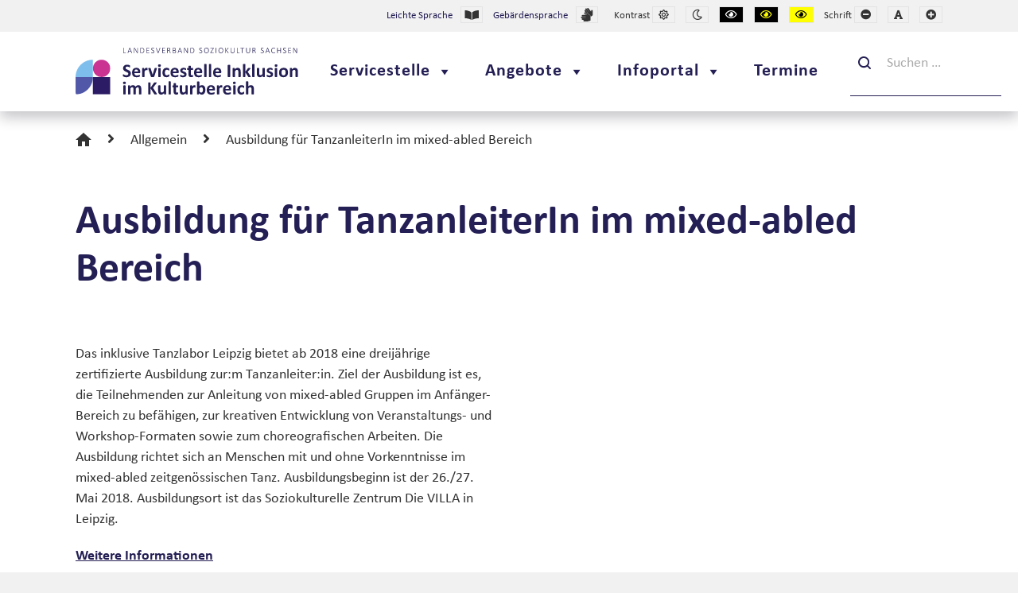

--- FILE ---
content_type: text/html; charset=UTF-8
request_url: https://www.inklusion-kultur.de/2018/04/24/ausbildung-fuer-tanzanleiterin-im-mixed-abled-bereich/
body_size: 13763
content:
<!DOCTYPE html>

<html lang="de" class="">

	<head>
		<meta charset="UTF-8">
		<meta name="viewport" content="width=device-width, initial-scale=1">
		<link rel="pingback" href="https://www.inklusion-kultur.de/xmlrpc.php">
					<link rel="icon" href="https://www.inklusion-kultur.de/wp-content/uploads/2018/02/favicon.ico" type="image/x-icon" />
			<link rel="shortcut icon" href="https://www.inklusion-kultur.de/wp-content/uploads/2018/02/favicon.ico" type="image/x-icon" />
		
		
		<title>Ausbildung für TanzanleiterIn im mixed-abled Bereich &#8211; Servicestelle Inklusion im Kulturbereich</title>
<meta name='robots' content='max-image-preview:large' />
<link rel='dns-prefetch' href='//www.inklusion-kultur.de' />
<link rel='dns-prefetch' href='//maps.googleapis.com' />
<link href='https://fonts.gstatic.com' crossorigin rel='preconnect' />
<link rel="alternate" type="application/rss+xml" title="Servicestelle Inklusion im Kulturbereich &raquo; Feed" href="https://www.inklusion-kultur.de/feed/" />
<link rel="alternate" type="application/rss+xml" title="Servicestelle Inklusion im Kulturbereich &raquo; Kommentar-Feed" href="https://www.inklusion-kultur.de/comments/feed/" />
<style id='wp-emoji-styles-inline-css' type='text/css'>

	img.wp-smiley, img.emoji {
		display: inline !important;
		border: none !important;
		box-shadow: none !important;
		height: 1em !important;
		width: 1em !important;
		margin: 0 0.07em !important;
		vertical-align: -0.1em !important;
		background: none !important;
		padding: 0 !important;
	}
</style>
<link rel='stylesheet' id='wp-block-library-css' href='https://www.inklusion-kultur.de/wp-includes/css/dist/block-library/style.min.css?ver=6.7' type='text/css' media='all' />
<style id='classic-theme-styles-inline-css' type='text/css'>
/*! This file is auto-generated */
.wp-block-button__link{color:#fff;background-color:#32373c;border-radius:9999px;box-shadow:none;text-decoration:none;padding:calc(.667em + 2px) calc(1.333em + 2px);font-size:1.125em}.wp-block-file__button{background:#32373c;color:#fff;text-decoration:none}
</style>
<style id='global-styles-inline-css' type='text/css'>
:root{--wp--preset--aspect-ratio--square: 1;--wp--preset--aspect-ratio--4-3: 4/3;--wp--preset--aspect-ratio--3-4: 3/4;--wp--preset--aspect-ratio--3-2: 3/2;--wp--preset--aspect-ratio--2-3: 2/3;--wp--preset--aspect-ratio--16-9: 16/9;--wp--preset--aspect-ratio--9-16: 9/16;--wp--preset--color--black: #000000;--wp--preset--color--cyan-bluish-gray: #abb8c3;--wp--preset--color--white: #ffffff;--wp--preset--color--pale-pink: #f78da7;--wp--preset--color--vivid-red: #cf2e2e;--wp--preset--color--luminous-vivid-orange: #ff6900;--wp--preset--color--luminous-vivid-amber: #fcb900;--wp--preset--color--light-green-cyan: #7bdcb5;--wp--preset--color--vivid-green-cyan: #00d084;--wp--preset--color--pale-cyan-blue: #8ed1fc;--wp--preset--color--vivid-cyan-blue: #0693e3;--wp--preset--color--vivid-purple: #9b51e0;--wp--preset--gradient--vivid-cyan-blue-to-vivid-purple: linear-gradient(135deg,rgba(6,147,227,1) 0%,rgb(155,81,224) 100%);--wp--preset--gradient--light-green-cyan-to-vivid-green-cyan: linear-gradient(135deg,rgb(122,220,180) 0%,rgb(0,208,130) 100%);--wp--preset--gradient--luminous-vivid-amber-to-luminous-vivid-orange: linear-gradient(135deg,rgba(252,185,0,1) 0%,rgba(255,105,0,1) 100%);--wp--preset--gradient--luminous-vivid-orange-to-vivid-red: linear-gradient(135deg,rgba(255,105,0,1) 0%,rgb(207,46,46) 100%);--wp--preset--gradient--very-light-gray-to-cyan-bluish-gray: linear-gradient(135deg,rgb(238,238,238) 0%,rgb(169,184,195) 100%);--wp--preset--gradient--cool-to-warm-spectrum: linear-gradient(135deg,rgb(74,234,220) 0%,rgb(151,120,209) 20%,rgb(207,42,186) 40%,rgb(238,44,130) 60%,rgb(251,105,98) 80%,rgb(254,248,76) 100%);--wp--preset--gradient--blush-light-purple: linear-gradient(135deg,rgb(255,206,236) 0%,rgb(152,150,240) 100%);--wp--preset--gradient--blush-bordeaux: linear-gradient(135deg,rgb(254,205,165) 0%,rgb(254,45,45) 50%,rgb(107,0,62) 100%);--wp--preset--gradient--luminous-dusk: linear-gradient(135deg,rgb(255,203,112) 0%,rgb(199,81,192) 50%,rgb(65,88,208) 100%);--wp--preset--gradient--pale-ocean: linear-gradient(135deg,rgb(255,245,203) 0%,rgb(182,227,212) 50%,rgb(51,167,181) 100%);--wp--preset--gradient--electric-grass: linear-gradient(135deg,rgb(202,248,128) 0%,rgb(113,206,126) 100%);--wp--preset--gradient--midnight: linear-gradient(135deg,rgb(2,3,129) 0%,rgb(40,116,252) 100%);--wp--preset--font-size--small: 13px;--wp--preset--font-size--medium: 20px;--wp--preset--font-size--large: 36px;--wp--preset--font-size--x-large: 42px;--wp--preset--spacing--20: 0.44rem;--wp--preset--spacing--30: 0.67rem;--wp--preset--spacing--40: 1rem;--wp--preset--spacing--50: 1.5rem;--wp--preset--spacing--60: 2.25rem;--wp--preset--spacing--70: 3.38rem;--wp--preset--spacing--80: 5.06rem;--wp--preset--shadow--natural: 6px 6px 9px rgba(0, 0, 0, 0.2);--wp--preset--shadow--deep: 12px 12px 50px rgba(0, 0, 0, 0.4);--wp--preset--shadow--sharp: 6px 6px 0px rgba(0, 0, 0, 0.2);--wp--preset--shadow--outlined: 6px 6px 0px -3px rgba(255, 255, 255, 1), 6px 6px rgba(0, 0, 0, 1);--wp--preset--shadow--crisp: 6px 6px 0px rgba(0, 0, 0, 1);}:where(.is-layout-flex){gap: 0.5em;}:where(.is-layout-grid){gap: 0.5em;}body .is-layout-flex{display: flex;}.is-layout-flex{flex-wrap: wrap;align-items: center;}.is-layout-flex > :is(*, div){margin: 0;}body .is-layout-grid{display: grid;}.is-layout-grid > :is(*, div){margin: 0;}:where(.wp-block-columns.is-layout-flex){gap: 2em;}:where(.wp-block-columns.is-layout-grid){gap: 2em;}:where(.wp-block-post-template.is-layout-flex){gap: 1.25em;}:where(.wp-block-post-template.is-layout-grid){gap: 1.25em;}.has-black-color{color: var(--wp--preset--color--black) !important;}.has-cyan-bluish-gray-color{color: var(--wp--preset--color--cyan-bluish-gray) !important;}.has-white-color{color: var(--wp--preset--color--white) !important;}.has-pale-pink-color{color: var(--wp--preset--color--pale-pink) !important;}.has-vivid-red-color{color: var(--wp--preset--color--vivid-red) !important;}.has-luminous-vivid-orange-color{color: var(--wp--preset--color--luminous-vivid-orange) !important;}.has-luminous-vivid-amber-color{color: var(--wp--preset--color--luminous-vivid-amber) !important;}.has-light-green-cyan-color{color: var(--wp--preset--color--light-green-cyan) !important;}.has-vivid-green-cyan-color{color: var(--wp--preset--color--vivid-green-cyan) !important;}.has-pale-cyan-blue-color{color: var(--wp--preset--color--pale-cyan-blue) !important;}.has-vivid-cyan-blue-color{color: var(--wp--preset--color--vivid-cyan-blue) !important;}.has-vivid-purple-color{color: var(--wp--preset--color--vivid-purple) !important;}.has-black-background-color{background-color: var(--wp--preset--color--black) !important;}.has-cyan-bluish-gray-background-color{background-color: var(--wp--preset--color--cyan-bluish-gray) !important;}.has-white-background-color{background-color: var(--wp--preset--color--white) !important;}.has-pale-pink-background-color{background-color: var(--wp--preset--color--pale-pink) !important;}.has-vivid-red-background-color{background-color: var(--wp--preset--color--vivid-red) !important;}.has-luminous-vivid-orange-background-color{background-color: var(--wp--preset--color--luminous-vivid-orange) !important;}.has-luminous-vivid-amber-background-color{background-color: var(--wp--preset--color--luminous-vivid-amber) !important;}.has-light-green-cyan-background-color{background-color: var(--wp--preset--color--light-green-cyan) !important;}.has-vivid-green-cyan-background-color{background-color: var(--wp--preset--color--vivid-green-cyan) !important;}.has-pale-cyan-blue-background-color{background-color: var(--wp--preset--color--pale-cyan-blue) !important;}.has-vivid-cyan-blue-background-color{background-color: var(--wp--preset--color--vivid-cyan-blue) !important;}.has-vivid-purple-background-color{background-color: var(--wp--preset--color--vivid-purple) !important;}.has-black-border-color{border-color: var(--wp--preset--color--black) !important;}.has-cyan-bluish-gray-border-color{border-color: var(--wp--preset--color--cyan-bluish-gray) !important;}.has-white-border-color{border-color: var(--wp--preset--color--white) !important;}.has-pale-pink-border-color{border-color: var(--wp--preset--color--pale-pink) !important;}.has-vivid-red-border-color{border-color: var(--wp--preset--color--vivid-red) !important;}.has-luminous-vivid-orange-border-color{border-color: var(--wp--preset--color--luminous-vivid-orange) !important;}.has-luminous-vivid-amber-border-color{border-color: var(--wp--preset--color--luminous-vivid-amber) !important;}.has-light-green-cyan-border-color{border-color: var(--wp--preset--color--light-green-cyan) !important;}.has-vivid-green-cyan-border-color{border-color: var(--wp--preset--color--vivid-green-cyan) !important;}.has-pale-cyan-blue-border-color{border-color: var(--wp--preset--color--pale-cyan-blue) !important;}.has-vivid-cyan-blue-border-color{border-color: var(--wp--preset--color--vivid-cyan-blue) !important;}.has-vivid-purple-border-color{border-color: var(--wp--preset--color--vivid-purple) !important;}.has-vivid-cyan-blue-to-vivid-purple-gradient-background{background: var(--wp--preset--gradient--vivid-cyan-blue-to-vivid-purple) !important;}.has-light-green-cyan-to-vivid-green-cyan-gradient-background{background: var(--wp--preset--gradient--light-green-cyan-to-vivid-green-cyan) !important;}.has-luminous-vivid-amber-to-luminous-vivid-orange-gradient-background{background: var(--wp--preset--gradient--luminous-vivid-amber-to-luminous-vivid-orange) !important;}.has-luminous-vivid-orange-to-vivid-red-gradient-background{background: var(--wp--preset--gradient--luminous-vivid-orange-to-vivid-red) !important;}.has-very-light-gray-to-cyan-bluish-gray-gradient-background{background: var(--wp--preset--gradient--very-light-gray-to-cyan-bluish-gray) !important;}.has-cool-to-warm-spectrum-gradient-background{background: var(--wp--preset--gradient--cool-to-warm-spectrum) !important;}.has-blush-light-purple-gradient-background{background: var(--wp--preset--gradient--blush-light-purple) !important;}.has-blush-bordeaux-gradient-background{background: var(--wp--preset--gradient--blush-bordeaux) !important;}.has-luminous-dusk-gradient-background{background: var(--wp--preset--gradient--luminous-dusk) !important;}.has-pale-ocean-gradient-background{background: var(--wp--preset--gradient--pale-ocean) !important;}.has-electric-grass-gradient-background{background: var(--wp--preset--gradient--electric-grass) !important;}.has-midnight-gradient-background{background: var(--wp--preset--gradient--midnight) !important;}.has-small-font-size{font-size: var(--wp--preset--font-size--small) !important;}.has-medium-font-size{font-size: var(--wp--preset--font-size--medium) !important;}.has-large-font-size{font-size: var(--wp--preset--font-size--large) !important;}.has-x-large-font-size{font-size: var(--wp--preset--font-size--x-large) !important;}
:where(.wp-block-post-template.is-layout-flex){gap: 1.25em;}:where(.wp-block-post-template.is-layout-grid){gap: 1.25em;}
:where(.wp-block-columns.is-layout-flex){gap: 2em;}:where(.wp-block-columns.is-layout-grid){gap: 2em;}
:root :where(.wp-block-pullquote){font-size: 1.5em;line-height: 1.6;}
</style>
<link rel='stylesheet' id='megamenu-css' href='https://www.inklusion-kultur.de/wp-content/uploads/maxmegamenu/style.css?ver=fa5024' type='text/css' media='all' />
<link rel='stylesheet' id='dashicons-css' href='https://www.inklusion-kultur.de/wp-includes/css/dashicons.min.css?ver=6.7' type='text/css' media='all' />
<link rel='stylesheet' id='borlabs-cookie-custom-css' href='https://www.inklusion-kultur.de/wp-content/cache/borlabs-cookie/1/borlabs-cookie-1-de.css?ver=3.2.8-36' type='text/css' media='all' />
<link rel='stylesheet' id='tablepress-default-css' href='https://www.inklusion-kultur.de/wp-content/plugins/tablepress/css/build/default.css?ver=2.4.4' type='text/css' media='all' />
<link rel='stylesheet' id='normalize-css' href='https://www.inklusion-kultur.de/wp-content/themes/pe-public-institutions/css/normalize.min.css?ver=4.1.1' type='text/css' media='all' />
<link rel='stylesheet' id='pe-theme-css' href='https://www.inklusion-kultur.de/wp-content/uploads/pe-public-institutions/css/theme.css' type='text/css' media='all' />
<link rel='stylesheet' id='servicestelle-css' href='https://www.inklusion-kultur.de/wp-content/uploads/pe-public-institutions/css/servicestelle.css' type='text/css' media='all' />
<link rel='stylesheet' id='am-videoplayer-css' href='https://www.inklusion-kultur.de/wp-content/themes/servicestelle-inklusion/css/am-videoplayer-standalone.css?ver=1.0.8' type='text/css' media='all' />
<link rel='stylesheet' id='animate-css' href='https://www.inklusion-kultur.de/wp-content/themes/pe-public-institutions/css/animate.min.css?ver=3.5.1' type='text/css' media='all' />
<link rel='stylesheet' id='font-awesome-all-css' href='https://www.inklusion-kultur.de/wp-content/themes/pe-public-institutions/css/font-awesome/all.css?ver=5.12.0' type='text/css' media='all' />
<link rel='stylesheet' id='font-awesome-v4-shims-css' href='https://www.inklusion-kultur.de/wp-content/themes/pe-public-institutions/css/font-awesome/v4-shims.css?ver=5.12.0' type='text/css' media='all' />
<link rel='stylesheet' id='pe-high-contrast-css' href='https://www.inklusion-kultur.de/wp-content/uploads/pe-public-institutions/css/high-contrast.css' type='text/css' media='all' />
<link rel='stylesheet' id='pe-night-version-css' href='https://www.inklusion-kultur.de/wp-content/uploads/pe-public-institutions/css/night-version.css' type='text/css' media='all' />
<link rel='stylesheet' id='style-css' href='https://www.inklusion-kultur.de/wp-content/themes/servicestelle-inklusion/style.css?ver=1.0.8' type='text/css' media='all' />
<script type="text/javascript" src="https://www.inklusion-kultur.de/wp-includes/js/jquery/jquery.min.js?ver=3.7.1" id="jquery-core-js"></script>
<script type="text/javascript" src="https://www.inklusion-kultur.de/wp-includes/js/jquery/jquery-migrate.min.js?ver=3.4.1" id="jquery-migrate-js"></script>
<script type="text/javascript" src="https://www.inklusion-kultur.de/wp-content/plugins/pe-public-institutions/shortcodes/js/jquery.countTo.js?ver=1" id="jquery.countTo-js"></script>
<script type="text/javascript" src="https://www.inklusion-kultur.de/wp-content/plugins/pe-public-institutions/shortcodes/js/pe-counter.js?ver=1" id="pe-counter-js"></script>
<script type="text/javascript" src="https://www.inklusion-kultur.de/wp-content/themes/pe-public-institutions/js/theme.js?ver=1.0.8" id="pe-theme-js-js"></script>
<script type="text/javascript" src="//maps.googleapis.com/maps/api/js?ver=6.7" id="google-maps-api-js"></script>
<script data-no-optimize="1" data-no-minify="1" data-cfasync="false" type="text/javascript" src="https://www.inklusion-kultur.de/wp-content/cache/borlabs-cookie/1/borlabs-cookie-config-de.json.js?ver=3.2.8-14" id="borlabs-cookie-config-js"></script>
<link rel="https://api.w.org/" href="https://www.inklusion-kultur.de/wp-json/" /><link rel="alternate" title="JSON" type="application/json" href="https://www.inklusion-kultur.de/wp-json/wp/v2/posts/1201" /><link rel="EditURI" type="application/rsd+xml" title="RSD" href="https://www.inklusion-kultur.de/xmlrpc.php?rsd" />
<meta name="generator" content="WordPress 6.7" />
<link rel="canonical" href="https://www.inklusion-kultur.de/2018/04/24/ausbildung-fuer-tanzanleiterin-im-mixed-abled-bereich/" />
<link rel='shortlink' href='https://www.inklusion-kultur.de/?p=1201' />
<link rel="alternate" title="oEmbed (JSON)" type="application/json+oembed" href="https://www.inklusion-kultur.de/wp-json/oembed/1.0/embed?url=https%3A%2F%2Fwww.inklusion-kultur.de%2F2018%2F04%2F24%2Fausbildung-fuer-tanzanleiterin-im-mixed-abled-bereich%2F" />
<link rel="alternate" title="oEmbed (XML)" type="text/xml+oembed" href="https://www.inklusion-kultur.de/wp-json/oembed/1.0/embed?url=https%3A%2F%2Fwww.inklusion-kultur.de%2F2018%2F04%2F24%2Fausbildung-fuer-tanzanleiterin-im-mixed-abled-bereich%2F&#038;format=xml" />
<meta name="generator" content="Redux 4.5.0" /><meta property="og:type" content="article" /><meta property="og:url" content="https://www.inklusion-kultur.de/2018/04/24/ausbildung-fuer-tanzanleiterin-im-mixed-abled-bereich/" /><meta property="og:title" content="Ausbildung für TanzanleiterIn im mixed-abled Bereich" /><meta property="og:image" content="https://www.inklusion-kultur.de/wp-content/themes/servicestelle-inklusion/images/logo-open-graph.png" /><meta property="og:description" content="" />		<style type="text/css" id="wp-custom-css">
			.BorlabsCookie ._brlbs-content-blocker ._brlbs-embed {
    height: 250px;
}		</style>
		<style type="text/css">/** Mega Menu CSS: fs **/</style>
	</head>

	<body class="post-template-default single single-post postid-1201 single-format-standard mega-menu-main-menu animations-enabled sticky-bar off-canvas-right top-bar wcag ">

		<div id="pe-main">

			<div id="pe-main-header"><p id="pe-main-header-title" class="sr-only"> &#8211; Ausbildung für TanzanleiterIn im mixed-abled Bereich</p></div>
<nav id="pe-skip-menu" role="navigation" aria-label="Sprunglinks">
	<div class="pe-skip-menu"><ul id="menu-hauptmenue" class="menu"><li id="menu-item-9368" class="menu-item menu-item-type-post_type menu-item-object-page menu-item-home menu-item-has-children menu-item-9368"><a href="https://www.inklusion-kultur.de/">Servicestelle</a>
<ul class="sub-menu">
	<li id="menu-item-9369" class="menu-item menu-item-type-post_type menu-item-object-page menu-item-9369"><a href="https://www.inklusion-kultur.de/uber-uns/">Über uns</a></li>
	<li id="menu-item-9370" class="menu-item menu-item-type-post_type menu-item-object-page menu-item-9370"><a href="https://www.inklusion-kultur.de/kontakt/">Kontakt</a></li>
</ul>
</li>
<li id="menu-item-2880" class="menu-item menu-item-type-post_type menu-item-object-page menu-item-has-children menu-item-2880"><a href="https://www.inklusion-kultur.de/angebote/">Angebote</a>
<ul class="sub-menu">
	<li id="menu-item-9483" class="menu-item menu-item-type-post_type menu-item-object-page menu-item-9483"><a href="https://www.inklusion-kultur.de/angebote/runder-tisch/">Empowerment</a></li>
	<li id="menu-item-9484" class="menu-item menu-item-type-post_type menu-item-object-page menu-item-9484"><a href="https://www.inklusion-kultur.de/angebote/prozessbegleitung/">Prozessbegleitung</a></li>
	<li id="menu-item-9485" class="menu-item menu-item-type-post_type menu-item-object-page menu-item-9485"><a href="https://www.inklusion-kultur.de/angebote/teamschulungen/">Teamschulungen</a></li>
	<li id="menu-item-9486" class="menu-item menu-item-type-post_type menu-item-object-page menu-item-9486"><a href="https://www.inklusion-kultur.de/angebote/magazin/">Magazin</a></li>
	<li id="menu-item-9487" class="menu-item menu-item-type-post_type menu-item-object-page menu-item-9487"><a href="https://www.inklusion-kultur.de/angebote/archiv/">Veranstaltungsarchiv</a></li>
</ul>
</li>
<li id="menu-item-7581" class="menu-item menu-item-type-post_type menu-item-object-page menu-item-has-children menu-item-7581"><a href="https://www.inklusion-kultur.de/infoportal/">Infoportal</a>
<ul class="sub-menu">
	<li id="menu-item-497" class="menu-item menu-item-type-post_type menu-item-object-page menu-item-has-children menu-item-497"><a href="https://www.inklusion-kultur.de/infoportal/personal-fuhrung/">Personal &amp; Führung</a>
	<ul class="sub-menu">
		<li id="menu-item-6168" class="menu-item menu-item-type-post_type menu-item-object-page menu-item-6168"><a href="https://www.inklusion-kultur.de/infoportal/personal-fuhrung/inklusionsverstaendnis/">Inklusionsverständnis</a></li>
		<li id="menu-item-6166" class="menu-item menu-item-type-post_type menu-item-object-page menu-item-6166"><a href="https://www.inklusion-kultur.de/infoportal/personal-fuhrung/rahmenbedingungen/">Rahmenbedingungen</a></li>
		<li id="menu-item-6167" class="menu-item menu-item-type-post_type menu-item-object-page menu-item-6167"><a href="https://www.inklusion-kultur.de/infoportal/personal-fuhrung/leitbild/">Leitbild</a></li>
		<li id="menu-item-6165" class="menu-item menu-item-type-post_type menu-item-object-page menu-item-6165"><a href="https://www.inklusion-kultur.de/infoportal/personal-fuhrung/arbeitskultur/">Arbeitskultur</a></li>
		<li id="menu-item-6164" class="menu-item menu-item-type-post_type menu-item-object-page menu-item-6164"><a href="https://www.inklusion-kultur.de/infoportal/personal-fuhrung/fortbildungen/">Fortbildungen</a></li>
		<li id="menu-item-6163" class="menu-item menu-item-type-post_type menu-item-object-page menu-item-6163"><a href="https://www.inklusion-kultur.de/infoportal/personal-fuhrung/arbeitsablaeufe-arbeitsplatz/">Arbeitsabläufe &amp; Arbeitsplatz</a></li>
		<li id="menu-item-6195" class="menu-item menu-item-type-post_type menu-item-object-page menu-item-6195"><a href="https://www.inklusion-kultur.de/infoportal/personal-fuhrung/personalgewinnung-bewerbungsverfahren/">Personalgewinnung &amp; Bewerbungsverfahren</a></li>
	</ul>
</li>
	<li id="menu-item-495" class="menu-item menu-item-type-post_type menu-item-object-page menu-item-has-children menu-item-495"><a href="https://www.inklusion-kultur.de/infoportal/programm-vermittlung/">Programm &amp; Vermittlung</a>
	<ul class="sub-menu">
		<li id="menu-item-6326" class="menu-item menu-item-type-post_type menu-item-object-page menu-item-6326"><a href="https://www.inklusion-kultur.de/infoportal/programm-vermittlung/programmwahl/">Programmwahl</a></li>
		<li id="menu-item-6325" class="menu-item menu-item-type-post_type menu-item-object-page menu-item-6325"><a href="https://www.inklusion-kultur.de/infoportal/programm-vermittlung/kunst-und-kulturakteurinnen-mit-behinderung/">Kunst- und Kulturakteur*innen mit Behinderung</a></li>
		<li id="menu-item-6324" class="menu-item menu-item-type-post_type menu-item-object-page menu-item-6324"><a href="https://www.inklusion-kultur.de/infoportal/programm-vermittlung/menschen-mit-behinderung-als-publikum/">Menschen mit Behinderung als Publikum</a></li>
		<li id="menu-item-6323" class="menu-item menu-item-type-post_type menu-item-object-page menu-item-6323"><a href="https://www.inklusion-kultur.de/infoportal/programm-vermittlung/gebaerdensprache-und-untertitel/">Gebärdensprache &amp; Untertitel</a></li>
		<li id="menu-item-6367" class="menu-item menu-item-type-post_type menu-item-object-page menu-item-6367"><a href="https://www.inklusion-kultur.de/infoportal/programm-vermittlung/audiodeskription-tastfuehrungen/">Audiodeskription &amp; Tastführungen</a></li>
		<li id="menu-item-6366" class="menu-item menu-item-type-post_type menu-item-object-page menu-item-6366"><a href="https://www.inklusion-kultur.de/infoportal/programm-vermittlung/relaxed-performance-stille-stunde/">Relaxed Performance &amp; Stille Stunde</a></li>
		<li id="menu-item-6365" class="menu-item menu-item-type-post_type menu-item-object-page menu-item-6365"><a href="https://www.inklusion-kultur.de/infoportal/programm-vermittlung/digitale-kulturangebote/">Digitale Kulturangebote</a></li>
	</ul>
</li>
	<li id="menu-item-494" class="menu-item menu-item-type-post_type menu-item-object-page menu-item-has-children menu-item-494"><a href="https://www.inklusion-kultur.de/infoportal/kommunikation-information/">Kommunikation &amp; Information</a>
	<ul class="sub-menu">
		<li id="menu-item-6525" class="menu-item menu-item-type-post_type menu-item-object-page menu-item-6525"><a href="https://www.inklusion-kultur.de/infoportal/kommunikation-information/sprache-ansprache-bildsprache/">Sprache, Ansprache &amp; Bildsprache</a></li>
		<li id="menu-item-6524" class="menu-item menu-item-type-post_type menu-item-object-page menu-item-6524"><a href="https://www.inklusion-kultur.de/infoportal/kommunikation-information/besuchsinformationen/">Besuchsinformationen, Kontakt &amp; Feedback</a></li>
		<li id="menu-item-6523" class="menu-item menu-item-type-post_type menu-item-object-page menu-item-6523"><a href="https://www.inklusion-kultur.de/infoportal/kommunikation-information/servicepersonal/">Servicepersonal</a></li>
		<li id="menu-item-6522" class="menu-item menu-item-type-post_type menu-item-object-page menu-item-6522"><a href="https://www.inklusion-kultur.de/infoportal/kommunikation-information/preisgestaltung-ticketbuchung/">Preisgestaltung &amp; Ticketbuchung</a></li>
		<li id="menu-item-6622" class="menu-item menu-item-type-post_type menu-item-object-page menu-item-6622"><a href="https://www.inklusion-kultur.de/infoportal/kommunikation-information/kommunikationskanaele/">Kommunikationskanäle</a></li>
		<li id="menu-item-6621" class="menu-item menu-item-type-post_type menu-item-object-page menu-item-6621"><a href="https://www.inklusion-kultur.de/infoportal/kommunikation-information/websites-soziale-medien/">Websites &amp; Soziale Medien</a></li>
		<li id="menu-item-1289" class="menu-item menu-item-type-post_type menu-item-object-page menu-item-1289"><a href="https://www.inklusion-kultur.de/infoportal/kommunikation-information/dolmetschung/">Dolmetscher*innen</a></li>
		<li id="menu-item-1551" class="menu-item menu-item-type-post_type menu-item-object-page menu-item-1551"><a href="https://www.inklusion-kultur.de/infoportal/kommunikation-information/leichte-und-einfache-sprache/">Leichte &amp; Einfache Sprache</a></li>
		<li id="menu-item-1288" class="menu-item menu-item-type-post_type menu-item-object-page menu-item-1288"><a href="https://www.inklusion-kultur.de/infoportal/kommunikation-information/text-grafik/">Text &amp; Grafik</a></li>
	</ul>
</li>
	<li id="menu-item-496" class="menu-item menu-item-type-post_type menu-item-object-page menu-item-has-children menu-item-496"><a href="https://www.inklusion-kultur.de/infoportal/gebaeude-technik/">Gebäude &amp; Technik</a>
	<ul class="sub-menu">
		<li id="menu-item-6634" class="menu-item menu-item-type-post_type menu-item-object-page menu-item-6634"><a href="https://www.inklusion-kultur.de/infoportal/gebaeude-technik/planung-neubau-umbau/">Planung, Neubau &amp; Umbau</a></li>
		<li id="menu-item-6695" class="menu-item menu-item-type-post_type menu-item-object-page menu-item-6695"><a href="https://www.inklusion-kultur.de/infoportal/gebaeude-technik/anreise-zugang/">Anreise &amp; Zugang</a></li>
		<li id="menu-item-6694" class="menu-item menu-item-type-post_type menu-item-object-page menu-item-6694"><a href="https://www.inklusion-kultur.de/infoportal/gebaeude-technik/wegefuehrung-tueren/">Wegeführung &amp; Türen</a></li>
		<li id="menu-item-1286" class="menu-item menu-item-type-post_type menu-item-object-page menu-item-1286"><a href="https://www.inklusion-kultur.de/infoportal/gebaeude-technik/orientierung-leitsystem/">Orientierung &amp; Leitsystem</a></li>
		<li id="menu-item-6751" class="menu-item menu-item-type-post_type menu-item-object-page menu-item-6751"><a href="https://www.inklusion-kultur.de/infoportal/gebaeude-technik/veranstaltungsraeume-ausstellungsraeume/">Veranstaltungsräume &amp; Ausstellungsräume</a></li>
		<li id="menu-item-6750" class="menu-item menu-item-type-post_type menu-item-object-page menu-item-6750"><a href="https://www.inklusion-kultur.de/infoportal/gebaeude-technik/wc-garderobe-co/">Café, Garderobe &amp; Co</a></li>
		<li id="menu-item-6749" class="menu-item menu-item-type-post_type menu-item-object-page menu-item-6749"><a href="https://www.inklusion-kultur.de/infoportal/gebaeude-technik/hinter-den-kulissen-im-buero/">Hinter den Kulissen &amp; im Büro</a></li>
	</ul>
</li>
	<li id="menu-item-493" class="menu-item menu-item-type-post_type menu-item-object-page menu-item-has-children menu-item-493"><a href="https://www.inklusion-kultur.de/infoportal/finanzierung-foerderung/">Finanzierung &amp; Förderung</a>
	<ul class="sub-menu">
		<li id="menu-item-1270" class="menu-item menu-item-type-custom menu-item-object-custom menu-item-1270"><a href="https://www.inklusion-kultur.de/foerderungen/?kategorie=Projektf%C3%B6rderung">Projektförderung</a></li>
		<li id="menu-item-1271" class="menu-item menu-item-type-custom menu-item-object-custom menu-item-1271"><a href="https://www.inklusion-kultur.de/foerderungen/?kategorie=Investitionsf%C3%B6rderung">Investitionsförderung</a></li>
		<li id="menu-item-1272" class="menu-item menu-item-type-custom menu-item-object-custom menu-item-1272"><a href="https://www.inklusion-kultur.de/foerderungen/?kategorie=Preise+und+Wettbewerbe">Preise &#038; Wettbewerbe</a></li>
	</ul>
</li>
	<li id="menu-item-7913" class="menu-item menu-item-type-post_type menu-item-object-page menu-item-7913"><a href="https://www.inklusion-kultur.de/infoportal/glossar/">Glossar</a></li>
	<li id="menu-item-7439" class="menu-item menu-item-type-post_type menu-item-object-page menu-item-7439"><a href="https://www.inklusion-kultur.de/infoportal/handbuch-2/">Handbuch</a></li>
	<li id="menu-item-471" class="menu-item menu-item-type-post_type menu-item-object-page current_page_parent menu-item-471"><a href="https://www.inklusion-kultur.de/infoportal/nachrichten/">Nachrichten</a></li>
</ul>
</li>
<li id="menu-item-839" class="menu-item menu-item-type-custom menu-item-object-custom menu-item-839"><a href="/termine/">Termine</a></li>
</ul></div></nav>


		<header id="pe-bar" role="banner" tabindex="-1">
			<div id="pe-bar-in">
													<div id="pe-top-bar" >
						<div id="pe-top-bar-in" class="pe-container ">
							<div class="row">
																									<div id="pe-topbar2" class="col-md-12 col-sm-12 clearfix">
																					<div id="pe-wcag" class="pe-widget-raw">
    <h3 class="sr-only">Werkzeugleiste</h3>
	<ul class="pe-wcag-settings clearfix">
						<li class="contrast">
                    <span aria-hidden="true">Kontrast</span>
                    <a href="https://www.inklusion-kultur.de/index.php?contrast=normal" class="pe-normal" title="Standardkontrast wählen" rel="nofollow"><span class="fa fa-sun-o" aria-hidden="true"></span><span class="sr-only">Standardkontrast</span></a>
                </li>
            				<li class="contrast"><a href="https://www.inklusion-kultur.de/index.php?contrast=night" class="pe-night" title="Nachtansicht wählen" rel="nofollow"><span class="fa fa-moon-o" aria-hidden="true"></span><span class="sr-only">Nachtansicht</span></a></li>
                                        <li class="contrast"><a href="https://www.inklusion-kultur.de/index.php?contrast=highcontrast" class="pe-highcontrast" title="Schwarz-Weiß-Kontrast wählen" rel="nofollow"><span class="fa fa-eye" aria-hidden="true"></span><span class="sr-only">Schwarz-Weiß-Kontrast</span></a></li>
                <li class="contrast"><a href="https://www.inklusion-kultur.de/index.php?contrast=highcontrast2" class="pe-highcontrast2" title="Schwarz-Gelb-Kontrast wählen" rel="nofollow"><span class="fa fa-eye" aria-hidden="true"></span><span class="sr-only">Schwarz-Gelb-Kontrast</span></a></li>
                <li class="contrast"><a href="https://www.inklusion-kultur.de/index.php?contrast=highcontrast3" class="pe-highcontrast3" title="Gelb-Schwarz-Kontrast wählen" rel="nofollow"><span class="fa fa-eye" aria-hidden="true"></span><span class="sr-only">Gelb-Schwarz-Kontrast</span></a></li>
									            <li class="resizer">
                <span aria-hidden="true">Schrift</span>
                <a href="https://www.inklusion-kultur.de/index.php?fontsize=60" class="pe-font-smaller" title="Kleinere Schriftgröße wählen" rel="nofollow"><span class="fa fa-minus-circle" aria-hidden="true"></span><span class="sr-only">Kleiner</span></a>
            </li>
            <li class="resizer"><a href="https://www.inklusion-kultur.de/index.php?fontsize=100" class="pe-font-normal" title="Normale Schriftgröße wählen" rel="nofollow"><span class="fa fa-font" aria-hidden="true"></span><span class="sr-only">Normal</span></a></li>
            <li class="resizer"><a href="https://www.inklusion-kultur.de/index.php?fontsize=140" class="pe-font-larger" title="Größere Schriftgröße wählen" rel="nofollow"><span class="fa fa-plus-circle" aria-hidden="true"></span><span class="sr-only">Größer</span></a></li>
			</ul>
</div>
	
																				<div id="custom_html-11" class="widget_text col-md-0  pe-widget-raw widget clearfix widget_custom_html"><div class="textwidget custom-html-widget"><h3 class="sr-only">
	Alternativen
</h3></div></div><div id="nav_menu-3" class="col-md-0  pe-widget-raw widget clearfix widget_nav_menu"><span class="hidden"><span>Accessibility-Menü</span> </span><div class="menu-accessibility-seiten-container"><ul id="menu-accessibility-seiten" class="menu"><li id="menu-item-299" class="easy menu-item menu-item-type-post_type menu-item-object-page menu-item-299"><a href="https://www.inklusion-kultur.de/leichte-sprache/">Leichte Sprache<span class="icon easy"><svg xmlns="http://www.w3.org/2000/svg" width="18" height="12" viewBox="0 0 18 12">
  <path fill="#333" d="M1.35293308,0 C3.51165672,0 7.46636881,1.25947682 8.55373215,2.54703993 L8.65368086,2.66544286 L8.65368086,12 L7.89760819,11.5731987 C6.05978727,10.5356586 2.31255298,9.90729693 1.00760468,9.93841212 L0.5,9.95162919 L0.5,0.0495640202 L0.950892206,0.0145938504 C1.07751262,0.00495640202 1.21255568,0 1.35293308,0 Z M17.4513849,0.0145938504 L17.9036809,0.0487379532 L17.9036809,9.94860028 L17.3185879,9.93813676 C15.9381165,9.93813676 12.3031841,10.5585131 10.5060727,11.5731987 L9.75,12 L9.75,2.66544286 L9.84994871,2.54703993 C10.936189,1.25947682 14.8965162,0.000826067003 17.0588897,0.000826067003 C17.1956173,0.000826067003 17.3270105,0.00523175769 17.4513849,0.0145938504 Z"/>
</svg>
</span></a></li>
<li id="menu-item-298" class="sign menu-item menu-item-type-post_type menu-item-object-page menu-item-298"><a href="https://www.inklusion-kultur.de/gebaerdensprache/">Gebärdensprache<span class="icon sign">
<svg width="15px" height="17px" viewBox="0 0 15 17" version="1.1" xmlns="http://www.w3.org/2000/svg" xmlns:xlink="http://www.w3.org/1999/xlink">
  <g id="Page-1" stroke="none" stroke-width="1" fill="none" fill-rule="evenodd">
    <g id="icon-hands" fill-rule="nonzero" fill="#333">
      <path d="M3.02997661,16.0385556 C3.01980312,15.5077446 3.46438791,15.0732671 3.99529825,15.0732671 L6.05958869,15.0732671 L6.05958869,14.8839142 L1.88865692,14.8839142 C1.35774659,14.8839142 0.913161793,14.4494366 0.923335283,13.9186257 C0.933177388,13.4041852 1.35320663,12.9902534 1.86993372,12.9902534 L6.05958869,12.9902534 L6.05958869,12.8009006 L0.965520468,12.8009006 C0.434610136,12.8009006 -0.00997465887,12.366423 0.000198830409,11.8356121 C0.0100409357,11.3212378 0.430103314,10.907306 0.946830409,10.907306 L6.05962183,10.907306 L6.05962183,10.7179532 L1.91231774,10.7179532 C1.38140741,10.7179532 0.936822612,10.2834756 0.946996101,9.75266472 C0.956838207,9.23829045 1.37690058,8.82435867 1.89362768,8.82435867 L7.47963548,8.82435867 L6.44952827,8.07523197 C6.02661598,7.76767446 5.93313255,7.1755575 6.24069006,6.75261209 C6.54824756,6.32973294 7.14039766,6.23624951 7.56330994,6.54377388 L11.6512963,9.51678558 C11.9452706,9.73059083 12.1192012,10.0721454 12.1192105,10.4356472 L12.1192105,15.1126686 C12.1192105,15.6399006 11.7564776,16.0978733 11.2432632,16.2186296 L8.57658285,16.8460721 C8.23543119,16.9263419 7.88614034,16.9668855 7.53567251,16.9668947 L3.97660819,16.9668947 C3.45988109,16.9668616 3.03981871,16.5529298 3.02997661,16.0385556 Z M5.45733138,8.55918519 L6.66433138,8.55918519 L6.29361209,8.28957115 C5.67793372,7.84183821 5.62047173,6.93464133 6.18856335,6.41605848 L5.75763158,5.86264717 C5.43145029,5.44374464 4.81550682,5.35990448 4.40293372,5.69403899 C4.00311891,6.01783431 3.93458869,6.60358869 4.25205458,7.01129045 L5.45733138,8.55918519 Z M14.8453743,8.48949513 L14.6795828,3.43747953 C14.6624172,2.9148538 14.2248577,2.50509747 13.702232,2.52223002 C13.17954,2.53939571 12.7698168,2.97695517 12.7869825,3.4995809 L12.8288031,4.77259259 L9.39689084,0.365152047 C9.07942495,-0.0425497076 8.49476413,-0.119662768 8.0828538,0.188590643 C7.65778752,0.50668616 7.5881306,1.1244191 7.91431189,1.54332164 L10.4622904,4.8155731 L10.3128694,4.93192203 L7.17168031,0.897851852 C6.85421442,0.490150097 6.26955361,0.413037037 5.85764327,0.721290448 C5.432577,1.03938596 5.36292008,1.65711891 5.68910136,2.07602144 L8.81879142,6.09531189 L8.66937037,6.21166082 L6.09534503,2.90597271 C5.77787914,2.49827096 5.19321832,2.42115789 4.78130799,2.72941131 C4.35624172,3.04750682 4.2865848,3.66523977 4.61276608,4.0841423 L6.3377193,6.29941131 C6.7518499,6.02578752 7.30055556,6.02485965 7.71925926,6.32936842 L11.8072125,9.30234698 C12.1685536,9.5651345 12.3843177,9.98880897 12.3843177,10.435614 L12.3843177,10.9989337 L14.4078811,9.42323587 C14.6946891,9.19989838 14.8573144,8.85280753 14.8453743,8.48949513 Z" id="Shape"></path>
    </g>
  </g>
</svg></span></a></li>
</ul></div></div>
									</div>
															</div>
						</div>
					</div>
				
									<div id="pe-logo-nav" >
						<div id="pe-logo-nav-in" class="pe-container ">
							<div id="pe-bar-left" class="clearfix">
																	<div id="pe-logo">
										<a href="https://www.inklusion-kultur.de/" class="pe-logo-img"
										   title="Die Abbildung zeigt das Logo der Servicestelle Inklusion im Kulturbereich. Das Logo ist eine farbige Grafik, neben der rechts in schwarzen Buchstaben &quot;Servicestelle Inklusion im Kulturbereich&quot; geschrieben steht. Die Grafik setzt sich aus vier geometrischen Elementen zusammen: einem Kreis in Pink, einem Quadrat in Royalblau, einem Dreieck in Cyan- und einem Dreieck in Oceanblau. Die geometrischen Elemente sind in einem Quadrat angeordnet." rel="home">
											<img class="logo-default"
												 src="https://www.inklusion-kultur.de/wp-content/themes/servicestelle-inklusion/images/Logo.svg"
												 alt="Die Abbildung zeigt das Logo der Servicestelle Inklusion im Kulturbereich. Das Logo ist eine farbige Grafik, neben der rechts in schwarzen Buchstaben &quot;Servicestelle Inklusion im Kulturbereich&quot; geschrieben steht. Die Grafik setzt sich aus vier geometrischen Elementen zusammen: einem Kreis in Pink, einem Quadrat in Royalblau, einem Dreieck in Cyan- und einem Dreieck in Oceanblau. Die geometrischen Elemente sind in einem Quadrat angeordnet."  />
											<img class="logo-inverted" src="https://www.inklusion-kultur.de/wp-content/themes/servicestelle-inklusion/images/Logo_invertiert.svg"
												 alt="Die Abbildung zeigt das Logo der Servicestelle Inklusion im Kulturbereich. Das Logo ist eine farbige Grafik, neben der rechts in schwarzen Buchstaben &quot;Servicestelle Inklusion im Kulturbereich&quot; geschrieben steht. Die Grafik setzt sich aus vier geometrischen Elementen zusammen: einem Kreis in Pink, einem Quadrat in Royalblau, einem Dreieck in Cyan- und einem Dreieck in Oceanblau. Die geometrischen Elemente sind in einem Quadrat angeordnet."  />
										</a>
									</div>
															</div>

															<div id="pe-bar-right" class="text">
									
																			<div id="pe-wcag-mobile">
											<a href="#" class="pe-toggle-wcag"><span class="fa fa-wheelchair-alt" aria-hidden="true"></span><span class="sr-only">WCAG buttons</span></a>
										</div>
									
									<nav id="pe-main-menu" class="pe-main-menu" tabindex="-1" aria-label="Hauptmenü">
										<div id="mega-menu-wrap-main-menu" class="mega-menu-wrap"><div class="mega-menu-toggle"><div class="mega-toggle-blocks-left"></div><div class="mega-toggle-blocks-center"></div><div class="mega-toggle-blocks-right"><div class='mega-toggle-block mega-menu-toggle-block mega-toggle-block-1' id='mega-toggle-block-1' tabindex='0'><span class='mega-toggle-label' role='button' aria-expanded='false'><span class='mega-toggle-label-closed'>MENU</span><span class='mega-toggle-label-open'>MENU</span></span></div></div></div><ul id="mega-menu-main-menu" class="mega-menu max-mega-menu mega-menu-horizontal mega-no-js" data-event="hover_intent" data-effect="fade_up" data-effect-speed="200" data-effect-mobile="disabled" data-effect-speed-mobile="0" data-mobile-force-width="false" data-second-click="go" data-document-click="collapse" data-vertical-behaviour="standard" data-breakpoint="58" data-unbind="true" data-mobile-state="collapse_all" data-mobile-direction="vertical" data-hover-intent-timeout="300" data-hover-intent-interval="100"><li class='mega-menu-item mega-menu-item-type-post_type mega-menu-item-object-page mega-menu-item-home mega-menu-item-has-children mega-align-bottom-left mega-menu-flyout mega-menu-item-9368' id='mega-menu-item-9368'><a class="mega-menu-link" href="https://www.inklusion-kultur.de/" aria-expanded="false" tabindex="0">Servicestelle<span class="mega-indicator"></span></a>
<ul class="mega-sub-menu">
<li class='mega-menu-item mega-menu-item-type-post_type mega-menu-item-object-page mega-menu-item-9369' id='mega-menu-item-9369'><a class="mega-menu-link" href="https://www.inklusion-kultur.de/uber-uns/">Über uns</a></li><li class='mega-menu-item mega-menu-item-type-post_type mega-menu-item-object-page mega-menu-item-9370' id='mega-menu-item-9370'><a class="mega-menu-link" href="https://www.inklusion-kultur.de/kontakt/">Kontakt</a></li></ul>
</li><li class='mega-menu-item mega-menu-item-type-post_type mega-menu-item-object-page mega-menu-item-has-children mega-align-bottom-left mega-menu-flyout mega-menu-item-2880' id='mega-menu-item-2880'><a class="mega-menu-link" href="https://www.inklusion-kultur.de/angebote/" aria-expanded="false" tabindex="0">Angebote<span class="mega-indicator"></span></a>
<ul class="mega-sub-menu">
<li class='mega-menu-item mega-menu-item-type-post_type mega-menu-item-object-page mega-menu-item-9483' id='mega-menu-item-9483'><a class="mega-menu-link" href="https://www.inklusion-kultur.de/angebote/runder-tisch/">Empowerment</a></li><li class='mega-menu-item mega-menu-item-type-post_type mega-menu-item-object-page mega-menu-item-9484' id='mega-menu-item-9484'><a class="mega-menu-link" href="https://www.inklusion-kultur.de/angebote/prozessbegleitung/">Prozessbegleitung</a></li><li class='mega-menu-item mega-menu-item-type-post_type mega-menu-item-object-page mega-menu-item-9485' id='mega-menu-item-9485'><a class="mega-menu-link" href="https://www.inklusion-kultur.de/angebote/teamschulungen/">Teamschulungen</a></li><li class='mega-menu-item mega-menu-item-type-post_type mega-menu-item-object-page mega-menu-item-9486' id='mega-menu-item-9486'><a class="mega-menu-link" href="https://www.inklusion-kultur.de/angebote/magazin/">Magazin</a></li><li class='mega-menu-item mega-menu-item-type-post_type mega-menu-item-object-page mega-menu-item-9487' id='mega-menu-item-9487'><a class="mega-menu-link" href="https://www.inklusion-kultur.de/angebote/archiv/">Veranstaltungsarchiv</a></li></ul>
</li><li class='mega-menu-item mega-menu-item-type-post_type mega-menu-item-object-page mega-menu-item-has-children mega-align-bottom-left mega-menu-flyout mega-menu-item-7581' id='mega-menu-item-7581'><a class="mega-menu-link" href="https://www.inklusion-kultur.de/infoportal/" aria-expanded="false" tabindex="0">Infoportal<span class="mega-indicator"></span></a>
<ul class="mega-sub-menu">
<li class='mega-menu-item mega-menu-item-type-post_type mega-menu-item-object-page mega-menu-item-has-children mega-menu-item-497' id='mega-menu-item-497'><a class="mega-menu-link" href="https://www.inklusion-kultur.de/infoportal/personal-fuhrung/" aria-expanded="false">Personal &amp; Führung<span class="mega-indicator"></span></a>
	<ul class="mega-sub-menu">
<li class='mega-menu-item mega-menu-item-type-post_type mega-menu-item-object-page mega-menu-item-6168' id='mega-menu-item-6168'><a class="mega-menu-link" href="https://www.inklusion-kultur.de/infoportal/personal-fuhrung/inklusionsverstaendnis/">Inklusionsverständnis</a></li><li class='mega-menu-item mega-menu-item-type-post_type mega-menu-item-object-page mega-menu-item-6166' id='mega-menu-item-6166'><a class="mega-menu-link" href="https://www.inklusion-kultur.de/infoportal/personal-fuhrung/rahmenbedingungen/">Rahmenbedingungen</a></li><li class='mega-menu-item mega-menu-item-type-post_type mega-menu-item-object-page mega-menu-item-6167' id='mega-menu-item-6167'><a class="mega-menu-link" href="https://www.inklusion-kultur.de/infoportal/personal-fuhrung/leitbild/">Leitbild</a></li><li class='mega-menu-item mega-menu-item-type-post_type mega-menu-item-object-page mega-menu-item-6165' id='mega-menu-item-6165'><a class="mega-menu-link" href="https://www.inklusion-kultur.de/infoportal/personal-fuhrung/arbeitskultur/">Arbeitskultur</a></li><li class='mega-menu-item mega-menu-item-type-post_type mega-menu-item-object-page mega-menu-item-6164' id='mega-menu-item-6164'><a class="mega-menu-link" href="https://www.inklusion-kultur.de/infoportal/personal-fuhrung/fortbildungen/">Fortbildungen</a></li><li class='mega-menu-item mega-menu-item-type-post_type mega-menu-item-object-page mega-menu-item-6163' id='mega-menu-item-6163'><a class="mega-menu-link" href="https://www.inklusion-kultur.de/infoportal/personal-fuhrung/arbeitsablaeufe-arbeitsplatz/">Arbeitsabläufe &amp; Arbeitsplatz</a></li><li class='mega-menu-item mega-menu-item-type-post_type mega-menu-item-object-page mega-menu-item-6195' id='mega-menu-item-6195'><a class="mega-menu-link" href="https://www.inklusion-kultur.de/infoportal/personal-fuhrung/personalgewinnung-bewerbungsverfahren/">Personalgewinnung &amp; Bewerbungsverfahren</a></li>	</ul>
</li><li class='mega-menu-item mega-menu-item-type-post_type mega-menu-item-object-page mega-menu-item-has-children mega-menu-item-495' id='mega-menu-item-495'><a class="mega-menu-link" href="https://www.inklusion-kultur.de/infoportal/programm-vermittlung/" aria-expanded="false">Programm &amp; Vermittlung<span class="mega-indicator"></span></a>
	<ul class="mega-sub-menu">
<li class='mega-menu-item mega-menu-item-type-post_type mega-menu-item-object-page mega-menu-item-6326' id='mega-menu-item-6326'><a class="mega-menu-link" href="https://www.inklusion-kultur.de/infoportal/programm-vermittlung/programmwahl/">Programmwahl</a></li><li class='mega-menu-item mega-menu-item-type-post_type mega-menu-item-object-page mega-menu-item-6325' id='mega-menu-item-6325'><a class="mega-menu-link" href="https://www.inklusion-kultur.de/infoportal/programm-vermittlung/kunst-und-kulturakteurinnen-mit-behinderung/">Kunst- und Kulturakteur*innen mit Behinderung</a></li><li class='mega-menu-item mega-menu-item-type-post_type mega-menu-item-object-page mega-menu-item-6324' id='mega-menu-item-6324'><a class="mega-menu-link" href="https://www.inklusion-kultur.de/infoportal/programm-vermittlung/menschen-mit-behinderung-als-publikum/">Menschen mit Behinderung als Publikum</a></li><li class='mega-menu-item mega-menu-item-type-post_type mega-menu-item-object-page mega-menu-item-6323' id='mega-menu-item-6323'><a class="mega-menu-link" href="https://www.inklusion-kultur.de/infoportal/programm-vermittlung/gebaerdensprache-und-untertitel/">Gebärdensprache &amp; Untertitel</a></li><li class='mega-menu-item mega-menu-item-type-post_type mega-menu-item-object-page mega-menu-item-6367' id='mega-menu-item-6367'><a class="mega-menu-link" href="https://www.inklusion-kultur.de/infoportal/programm-vermittlung/audiodeskription-tastfuehrungen/">Audiodeskription &amp; Tastführungen</a></li><li class='mega-menu-item mega-menu-item-type-post_type mega-menu-item-object-page mega-menu-item-6366' id='mega-menu-item-6366'><a class="mega-menu-link" href="https://www.inklusion-kultur.de/infoportal/programm-vermittlung/relaxed-performance-stille-stunde/">Relaxed Performance &amp; Stille Stunde</a></li><li class='mega-menu-item mega-menu-item-type-post_type mega-menu-item-object-page mega-menu-item-6365' id='mega-menu-item-6365'><a class="mega-menu-link" href="https://www.inklusion-kultur.de/infoportal/programm-vermittlung/digitale-kulturangebote/">Digitale Kulturangebote</a></li>	</ul>
</li><li class='mega-menu-item mega-menu-item-type-post_type mega-menu-item-object-page mega-menu-item-has-children mega-menu-item-494' id='mega-menu-item-494'><a class="mega-menu-link" href="https://www.inklusion-kultur.de/infoportal/kommunikation-information/" aria-expanded="false">Kommunikation &amp; Information<span class="mega-indicator"></span></a>
	<ul class="mega-sub-menu">
<li class='mega-menu-item mega-menu-item-type-post_type mega-menu-item-object-page mega-menu-item-6525' id='mega-menu-item-6525'><a class="mega-menu-link" href="https://www.inklusion-kultur.de/infoportal/kommunikation-information/sprache-ansprache-bildsprache/">Sprache, Ansprache &amp; Bildsprache</a></li><li class='mega-menu-item mega-menu-item-type-post_type mega-menu-item-object-page mega-menu-item-6524' id='mega-menu-item-6524'><a class="mega-menu-link" href="https://www.inklusion-kultur.de/infoportal/kommunikation-information/besuchsinformationen/">Besuchsinformationen, Kontakt &amp; Feedback</a></li><li class='mega-menu-item mega-menu-item-type-post_type mega-menu-item-object-page mega-menu-item-6523' id='mega-menu-item-6523'><a class="mega-menu-link" href="https://www.inklusion-kultur.de/infoportal/kommunikation-information/servicepersonal/">Servicepersonal</a></li><li class='mega-menu-item mega-menu-item-type-post_type mega-menu-item-object-page mega-menu-item-6522' id='mega-menu-item-6522'><a class="mega-menu-link" href="https://www.inklusion-kultur.de/infoportal/kommunikation-information/preisgestaltung-ticketbuchung/">Preisgestaltung &amp; Ticketbuchung</a></li><li class='mega-menu-item mega-menu-item-type-post_type mega-menu-item-object-page mega-menu-item-6622' id='mega-menu-item-6622'><a class="mega-menu-link" href="https://www.inklusion-kultur.de/infoportal/kommunikation-information/kommunikationskanaele/">Kommunikationskanäle</a></li><li class='mega-menu-item mega-menu-item-type-post_type mega-menu-item-object-page mega-menu-item-6621' id='mega-menu-item-6621'><a class="mega-menu-link" href="https://www.inklusion-kultur.de/infoportal/kommunikation-information/websites-soziale-medien/">Websites &amp; Soziale Medien</a></li><li class='mega-menu-item mega-menu-item-type-post_type mega-menu-item-object-page mega-menu-item-1289' id='mega-menu-item-1289'><a class="mega-menu-link" href="https://www.inklusion-kultur.de/infoportal/kommunikation-information/dolmetschung/">Dolmetscher*innen</a></li><li class='mega-menu-item mega-menu-item-type-post_type mega-menu-item-object-page mega-menu-item-1551' id='mega-menu-item-1551'><a class="mega-menu-link" href="https://www.inklusion-kultur.de/infoportal/kommunikation-information/leichte-und-einfache-sprache/">Leichte &amp; Einfache Sprache</a></li><li class='mega-menu-item mega-menu-item-type-post_type mega-menu-item-object-page mega-menu-item-1288' id='mega-menu-item-1288'><a class="mega-menu-link" href="https://www.inklusion-kultur.de/infoportal/kommunikation-information/text-grafik/">Text &amp; Grafik</a></li>	</ul>
</li><li class='mega-menu-item mega-menu-item-type-post_type mega-menu-item-object-page mega-menu-item-has-children mega-menu-item-496' id='mega-menu-item-496'><a class="mega-menu-link" href="https://www.inklusion-kultur.de/infoportal/gebaeude-technik/" aria-expanded="false">Gebäude &amp; Technik<span class="mega-indicator"></span></a>
	<ul class="mega-sub-menu">
<li class='mega-menu-item mega-menu-item-type-post_type mega-menu-item-object-page mega-menu-item-6634' id='mega-menu-item-6634'><a class="mega-menu-link" href="https://www.inklusion-kultur.de/infoportal/gebaeude-technik/planung-neubau-umbau/">Planung, Neubau &amp; Umbau</a></li><li class='mega-menu-item mega-menu-item-type-post_type mega-menu-item-object-page mega-menu-item-6695' id='mega-menu-item-6695'><a class="mega-menu-link" href="https://www.inklusion-kultur.de/infoportal/gebaeude-technik/anreise-zugang/">Anreise &amp; Zugang</a></li><li class='mega-menu-item mega-menu-item-type-post_type mega-menu-item-object-page mega-menu-item-6694' id='mega-menu-item-6694'><a class="mega-menu-link" href="https://www.inklusion-kultur.de/infoportal/gebaeude-technik/wegefuehrung-tueren/">Wegeführung &amp; Türen</a></li><li class='mega-menu-item mega-menu-item-type-post_type mega-menu-item-object-page mega-menu-item-1286' id='mega-menu-item-1286'><a class="mega-menu-link" href="https://www.inklusion-kultur.de/infoportal/gebaeude-technik/orientierung-leitsystem/">Orientierung &amp; Leitsystem</a></li><li class='mega-menu-item mega-menu-item-type-post_type mega-menu-item-object-page mega-menu-item-6751' id='mega-menu-item-6751'><a class="mega-menu-link" href="https://www.inklusion-kultur.de/infoportal/gebaeude-technik/veranstaltungsraeume-ausstellungsraeume/">Veranstaltungsräume &amp; Ausstellungsräume</a></li><li class='mega-menu-item mega-menu-item-type-post_type mega-menu-item-object-page mega-menu-item-6750' id='mega-menu-item-6750'><a class="mega-menu-link" href="https://www.inklusion-kultur.de/infoportal/gebaeude-technik/wc-garderobe-co/">Café, Garderobe &amp; Co</a></li><li class='mega-menu-item mega-menu-item-type-post_type mega-menu-item-object-page mega-menu-item-6749' id='mega-menu-item-6749'><a class="mega-menu-link" href="https://www.inklusion-kultur.de/infoportal/gebaeude-technik/hinter-den-kulissen-im-buero/">Hinter den Kulissen &amp; im Büro</a></li>	</ul>
</li><li class='mega-menu-item mega-menu-item-type-post_type mega-menu-item-object-page mega-menu-item-has-children mega-menu-item-493' id='mega-menu-item-493'><a class="mega-menu-link" href="https://www.inklusion-kultur.de/infoportal/finanzierung-foerderung/" aria-expanded="false">Finanzierung &amp; Förderung<span class="mega-indicator"></span></a>
	<ul class="mega-sub-menu">
<li class='mega-menu-item mega-menu-item-type-custom mega-menu-item-object-custom mega-menu-item-1270' id='mega-menu-item-1270'><a class="mega-menu-link" href="https://www.inklusion-kultur.de/foerderungen/?kategorie=Projektf%C3%B6rderung">Projektförderung</a></li><li class='mega-menu-item mega-menu-item-type-custom mega-menu-item-object-custom mega-menu-item-1271' id='mega-menu-item-1271'><a class="mega-menu-link" href="https://www.inklusion-kultur.de/foerderungen/?kategorie=Investitionsf%C3%B6rderung">Investitionsförderung</a></li><li class='mega-menu-item mega-menu-item-type-custom mega-menu-item-object-custom mega-menu-item-1272' id='mega-menu-item-1272'><a class="mega-menu-link" href="https://www.inklusion-kultur.de/foerderungen/?kategorie=Preise+und+Wettbewerbe">Preise & Wettbewerbe</a></li>	</ul>
</li><li class='mega-menu-item mega-menu-item-type-post_type mega-menu-item-object-page mega-menu-item-7913' id='mega-menu-item-7913'><a class="mega-menu-link" href="https://www.inklusion-kultur.de/infoportal/glossar/">Glossar</a></li><li class='mega-menu-item mega-menu-item-type-post_type mega-menu-item-object-page mega-menu-item-7439' id='mega-menu-item-7439'><a class="mega-menu-link" href="https://www.inklusion-kultur.de/infoportal/handbuch-2/">Handbuch</a></li><li class='mega-menu-item mega-menu-item-type-post_type mega-menu-item-object-page mega-current_page_parent mega-menu-item-471' id='mega-menu-item-471'><a class="mega-menu-link" href="https://www.inklusion-kultur.de/infoportal/nachrichten/">Nachrichten</a></li></ul>
</li><li class='mega-menu-item mega-menu-item-type-custom mega-menu-item-object-custom mega-align-bottom-left mega-menu-flyout mega-menu-item-839' id='mega-menu-item-839'><a class="mega-menu-link" href="/termine/" tabindex="0">Termine</a></li></ul></div>									</nav>
																			<div id="pe-menubar" class="clearfix">
											<div id="search-4" class="col-md-0  pe-widget-raw widget clearfix widget_search"><span class="hidden"><span>Suche</span> </span><form method="get" role="search" class="searchform" action="https://www.inklusion-kultur.de/" >
    <div class="search-toggle" aria-hidden="true">
        <span class="open" title="Open search">
            <span class="icon search">
                <svg xmlns="http://www.w3.org/2000/svg" xmlns:xlink="http://www.w3.org/1999/xlink" width="16" height="17" viewBox="0 0 16 17">
  <defs>
    <path id="icon-search-a" d="M16.7,15.3 C17.6,14.1 18.1,12.7 18.1,11.1 C18.1,7.2 15,4 11.1,4 C7.2,4 4,7.2 4,11.1 C4,15 7.2,18.2 11.1,18.2 C12.7,18.2 14.2,17.7 15.3,16.8 L18.3,19.8 C18.5,20 18.8,20.1 19,20.1 C19.2,20.1 19.5,20 19.7,19.8 C20.1,19.4 20.1,18.8 19.7,18.4 L16.7,15.3 Z M11.1,16.1 C8.3,16.1 6,13.9 6,11.1 C6,8.3 8.3,6 11.1,6 C13.9,6 16.2,8.3 16.2,11.1 C16.2,13.9 13.9,16.1 11.1,16.1 Z"/>
  </defs>
  <g fill="none" fill-rule="evenodd" transform="translate(-4 -4)">
    <use fill="#241F54" fill-rule="nonzero" xlink:href="#icon-search-a"/>
  </g>
</svg>
            </span>
        </span>
        <span class="close" title="Close search"></span>
    </div>
	<div class="pe-search-box">
            <label class="sr-only" for="input-6974e7d1c304d">Suchen nach:</label>
		<input type="search" value="" id="input-6974e7d1c304d" name="s" class="s" placeholder="Suchen …" />
        <button class="button" type="submit" value="Suche" >
            <span class="icon search">
                <svg xmlns="http://www.w3.org/2000/svg" xmlns:xlink="http://www.w3.org/1999/xlink" width="16" height="17" viewBox="0 0 16 17">
  <defs>
    <path id="icon-search-a" d="M16.7,15.3 C17.6,14.1 18.1,12.7 18.1,11.1 C18.1,7.2 15,4 11.1,4 C7.2,4 4,7.2 4,11.1 C4,15 7.2,18.2 11.1,18.2 C12.7,18.2 14.2,17.7 15.3,16.8 L18.3,19.8 C18.5,20 18.8,20.1 19,20.1 C19.2,20.1 19.5,20 19.7,19.8 C20.1,19.4 20.1,18.8 19.7,18.4 L16.7,15.3 Z M11.1,16.1 C8.3,16.1 6,13.9 6,11.1 C6,8.3 8.3,6 11.1,6 C13.9,6 16.2,8.3 16.2,11.1 C16.2,13.9 13.9,16.1 11.1,16.1 Z"/>
  </defs>
  <g fill="none" fill-rule="evenodd" transform="translate(-4 -4)">
    <use fill="#241F54" fill-rule="nonzero" xlink:href="#icon-search-a"/>
  </g>
</svg>
            </span>
            <span class="sr-only">Suche</span></button>
	</div>
</form>
</div>
										</div>
																	</div>
							
						</div>
					</div>
							</div>
		</header>
	
<!-- post image on maintopic pages -->
<div id="pe-breadcrumbs" role="navigation" aria-label="Breadcrumbs">
	<div id="pe-breadcrumbs-in" class="pe-container">
		<div id="pe-breadcrumbs-border">
			<ul id="pe-breadcrumbs-list" class="pe-breadcrumbs"><li class="item-home"><a class="bread-link bread-home" href="https://www.inklusion-kultur.de"><span class="icon home"><svg xmlns="http://www.w3.org/2000/svg" width="20" height="17" viewBox="0 0 20 17">
  <g fill="none" fill-rule="evenodd" transform="translate(-2 -3)">
    <polygon fill="#333" fill-rule="nonzero" points="10 20 10 14 14 14 14 20 19 20 19 12 22 12 12 3 2 12 5 12 5 20" />
    <polygon points="0 0 24 0 24 24 0 24" />
  </g>
</svg>
</span><span class="sr-only">Startseite</span></a></li><li class="item-cat"><span aria-hidden="true" class="fa fa-angle-right"></span><a href="https://www.inklusion-kultur.de/category/allgemein/">Allgemein</a></li><li class="item-current item-1201"><span aria-hidden="true" class="fa fa-angle-right"></span><span class="bread-current bread-1201">Ausbildung für TanzanleiterIn im mixed-abled Bereich</span></li></ul>		</div>
	</div>
</div>
<span id="pe-content-beginning" class="is-content"></span>
<div id="pe-content-part"   role="main" tabindex="-1">

	<div id="pe-content-part-in">
		<div class="pe-row">

			<div id="pe-content" class="col-md-12">

				
				<!-- Begin of main content area -->
				<main id="pe-maincontent" role="main" tabindex="-1">

					
					
<article class="post-1201 post type-post status-publish format-standard hentry category-allgemein clearfix">
    <div class="pe-container">
					<h1 class="entry-title">Ausbildung für TanzanleiterIn im mixed-abled Bereich</h1>
		        <div class="row">
            <div class="col-md-6 col-sm-8 col-xs-12">
                <div class="pe-article-content">

                    
                </div>
            </div>
            <div class="col-md-6 col-sm-4 col-xs-12">
                            </div>
        </div>

        
                    <div class="row">
                                                    <div class="col-md-6 col-sm-12 col-xs-12">
                        <p>Das inklusive Tanzlabor Leipzig bietet ab 2018 eine dreijährige zertifizierte Ausbildung zur:m Tanzanleiter:in. Ziel der Ausbildung ist es, die Teilnehmenden zur Anleitung von mixed-abled Gruppen im Anfänger-Bereich zu befähigen, zur kreativen Entwicklung von Veranstaltungs- und Workshop-Formaten sowie zum choreografischen Arbeiten. Die Ausbildung richtet sich an Menschen mit und ohne Vorkenntnisse im mixed-abled zeitgenössischen Tanz. Ausbildungsbeginn ist der 26./27. Mai 2018. Ausbildungsort ist das Soziokulturelle Zentrum Die VILLA in Leipzig.</p>
<p><strong><a href="http://tanzlabor-leipzig.de/workshops-selber-leiten-ausbildung-ab-mai-2018-im-tanzlabor/">Weitere Informationen</a></strong></p>
                    </div>
                                            </div>
        
        
            <a class="btn pull-right" href="https://www.inklusion-kultur.de/infoportal/nachrichten/">
        Zurück zur Übersicht    </a>    </div>
            <div class="separator"></div>
            <section class="similar_posts pe-container" >
                                <h3>Weitere Beiträge der Kategorie Allgemein</h3>
                <div class="row">
                    
                        <article class="col-md-6 col-sm-6 col-xs-12 related_post">
                            
<div class="card">
            <h4 class="entry-title">Kulturförderung gerecht gestalten</h4>

            <div class="pe-article-content">
                <p>Chancengleichheit und Bildungsgerechtigkeit für KulturakteurInnen und KulturnutzerInnen mit<br />
Behinderung in und durch Maßnahmen der Kulturförderung. </p>
                <a class="btn btn-secondary" href="https://www.inklusion-kultur.de/2022/01/17/kulturfoerderung-gerecht-gestalten/" title="Mehr lesen über „Kulturförderung gerecht gestalten”">Mehr lesen <span class="sr-only">über „Kulturförderung gerecht gestalten”</span></a>            </div>
</div>                        </article>
                    
                        <article class="col-md-6 col-sm-6 col-xs-12 related_post">
                            
<div class="card">
            <h4 class="entry-title">Lockerungen dürfen nicht zur Isolation von Menschen mit Behinderung führen</h4>

            <div class="pe-article-content">
                <p>Vertreter:innen von Betroffenenverbänden und Aktivist:innen kritisieren vorschnelle Exit-Strategien. Sie lehnen eine Isolation der sogenannten Risikogruppen ab. Was es jetzt bräuchte, ist die Solidarität der gesamten Gesellschaft.</p>
                <a class="btn btn-secondary" href="https://www.inklusion-kultur.de/2020/04/22/lockerungen-duerfen-nicht-zur-isolation-von-menschen-mit-behinderung-fuehren/" title="Mehr lesen über „Lockerungen dürfen nicht zur Isolation von Menschen mit Behinderung führen”">Mehr lesen <span class="sr-only">über „Lockerungen dürfen nicht zur Isolation von Menschen mit Behinderung führen”</span></a>            </div>
</div>                        </article>
                                    </div>
                <a href="https://www.inklusion-kultur.de/infoportal/nachrichten/" class="btn pull-right">Alle Nachrichten anzeigen</a>

            </section>
            
        
        

</article>

					
				</main>
				<!-- End of main content area -->

				
			</div>

			<!-- Sidebars -->
			
		</div>

	</div>

</div>

<footer id="pe-footer" role="contentinfo" tabindex="-1" aria-label="">

    <div id="pe-bottom3"  role="region" tabindex="-1" aria-label="Bottom3 Widgets">
	<div id="pe-bottom3-in" class="pe-container ">
		<div class="row">
			<div id="nav_menu-9" class="col-md-0 service-navigation pe-widget widget widget_nav_menu"><div class="pe-widget-in clearfix"><h2 class="pe-title"><span>Service-Navigation</span> </h2><div class="menu-seitenfuss-container"><ul id="menu-seitenfuss" class="menu"><li id="menu-item-674" class="menu-item menu-item-type-post_type menu-item-object-page menu-item-674"><a href="https://www.inklusion-kultur.de/kontakt/">Kontakt</a></li>
<li id="menu-item-5125" class="menu-item menu-item-type-post_type menu-item-object-page menu-item-5125"><a href="https://www.inklusion-kultur.de/barrierefreiheit/">Barrierefreiheit</a></li>
<li id="menu-item-321" class="menu-item menu-item-type-post_type menu-item-object-page menu-item-321"><a href="https://www.inklusion-kultur.de/datenschutz/">Datenschutz</a></li>
<li id="menu-item-8459" class="borlabs-cookie-preference menu-item menu-item-type-custom menu-item-object-custom menu-item-8459"><a href="#">Cookies</a></li>
<li id="menu-item-787" class="menu-item menu-item-type-post_type menu-item-object-page menu-item-787"><a href="https://www.inklusion-kultur.de/allgemeine-geschaeftsbedingungen/">AGB</a></li>
<li id="menu-item-322" class="menu-item menu-item-type-post_type menu-item-object-page menu-item-322"><a href="https://www.inklusion-kultur.de/impressum/">Impressum</a></li>
<li id="menu-item-320" class="menu-item menu-item-type-post_type menu-item-object-page menu-item-320"><a href="https://www.inklusion-kultur.de/sitemap/">Seitenübersicht</a></li>
</ul></div></div></div>		</div>
	</div>
</div>
    <div id="pe-footer-mod"  role="region" tabindex="-1" aria-label="Seitenfuß">
	<div id="pe-footer-mod-in" class="pe-container ">
		<div class="row">
			<div id="nav_menu-5" class="col-md-0 tool-navigation pe-widget widget widget_nav_menu"><div class="pe-widget-in clearfix"><h2 class="pe-title"><span>Werkzeuge</span> </h2><div class="menu-werkzeuge-container"><ul id="menu-werkzeuge" class="menu"><li id="menu-item-475" class="contact menu-item menu-item-type-custom menu-item-object-custom menu-item-475"><a href="mailto:inklusion@soziokultur-sachsen.de">Kontakt<span class="icon contact"><svg xmlns="http://www.w3.org/2000/svg" width="21" height="16" viewBox="0 0 21 16">
  <g fill="none" fill-rule="evenodd" transform="translate(-1.573 -4)">
    <path fill="#CA3392" fill-rule="nonzero" d="M20.1398601,4 L4.02797203,4 C2.92027972,4 2.02405594,4.9 2.02405594,6 L2.01398601,18 C2.01398601,19.1 2.92027972,20 4.02797203,20 L20.1398601,20 C21.2475524,20 22.1538462,19.1 22.1538462,18 L22.1538462,6 C22.1538462,4.9 21.2475524,4 20.1398601,4 Z M20.1398601,8 L12.0839161,13 L4.02797203,8 L4.02797203,6 L12.0839161,11 L20.1398601,6 L20.1398601,8 Z"/>
    <polygon points="0 0 24.168 0 24.168 24 0 24"/>
  </g>
</svg>
</span></a></li>
<li id="menu-item-311" class="phone menu-item menu-item-type-custom menu-item-object-custom menu-item-311"><a href="tel:03518021769">Anrufen<span class="icon phone"><svg xmlns="http://www.w3.org/2000/svg" width="19" height="18" viewBox="0 0 19 18">
  <g fill="none" fill-rule="evenodd" transform="translate(-2.224 -3)">
    <polygon points="0 0 24.168 0 24.168 24 0 24"/>
    <path fill="#CA3392" fill-rule="nonzero" d="M6.66629371,10.79 C8.11636364,13.62 10.4525874,15.93 13.3023776,17.38 L15.5177622,15.18 C15.7896503,14.91 16.1924476,14.82 16.5448951,14.94 C17.6727273,15.31 18.8911888,15.51 20.1398601,15.51 C20.6937063,15.51 21.1468531,15.96 21.1468531,16.51 L21.1468531,20 C21.1468531,20.55 20.6937063,21 20.1398601,21 C10.6841958,21 3.02097902,13.39 3.02097902,4 C3.02097902,3.45 3.47412587,3 4.02797203,3 L7.55244755,3 C8.10629371,3 8.55944056,3.45 8.55944056,4 C8.55944056,5.25 8.76083916,6.45 9.13342657,7.57 C9.2441958,7.92 9.16363636,8.31 8.88167832,8.59 L6.66629371,10.79 Z"/>
  </g>
</svg>
</span></a></li>
<li id="menu-item-312" class="print menu-item menu-item-type-custom menu-item-object-custom menu-item-312"><a>Seite ausdrucken<span class="icon print"><svg xmlns="http://www.w3.org/2000/svg" width="21" height="18" viewBox="0 0 21 18">
  <g fill="none" fill-rule="evenodd" transform="translate(-1.524 -3)">
    <path fill="#CA3392" fill-rule="nonzero" d="M19.1328671,8 L5.03496503,8 C3.36335664,8 2.01398601,9.34 2.01398601,11 L2.01398601,17 L6.04195804,17 L6.04195804,21 L18.1258741,21 L18.1258741,17 L22.1538462,17 L22.1538462,11 C22.1538462,9.34 20.8044755,8 19.1328671,8 Z M16.1118881,19 L8.05594406,19 L8.05594406,14 L16.1118881,14 L16.1118881,19 Z M19.1328671,12 C18.579021,12 18.1258741,11.55 18.1258741,11 C18.1258741,10.45 18.579021,10 19.1328671,10 C19.6867133,10 20.1398601,10.45 20.1398601,11 C20.1398601,11.55 19.6867133,12 19.1328671,12 Z M18.1258741,3 L6.04195804,3 L6.04195804,7 L18.1258741,7 L18.1258741,3 Z"/>
    <polygon points="0 0 24.168 0 24.168 24 0 24"/>
  </g>
</svg>
</span></a></li>
<li id="menu-item-4805" class="facebook menu-item menu-item-type-custom menu-item-object-custom menu-item-4805"><a target="_blank" href="https://www.facebook.com/inklusion.kultur">Facebook<span class="icon facebook"><svg xmlns="http://www.w3.org/2000/svg" width="9" height="17" viewBox="0 0 9 17">
  <path fill="#CA3392" fill-rule="evenodd" d="M23.9813328,17.2460363 L21.5192349,17.2460363 L21.5192349,15.5650363 C21.4866627,15.3678494 21.5445564,15.1665267 21.6770742,15.0161571 C21.8095921,14.8657875 22.0028589,14.7821154 22.2039902,14.7880363 L23.9410531,14.7880363 L23.9410531,12.0130363 L21.5484377,12.0040363 C20.6424799,11.9580698 19.7613357,12.3064883 19.1351573,12.9582859 C18.5089789,13.6100836 18.1999549,14.5005274 18.2888014,15.3970363 L18.2888014,17.2460363 L16.753137,17.2460363 L16.753137,20.1040363 L18.2888014,20.1040363 L18.2888014,28.1950363 L21.5192349,28.1950363 L21.5192349,20.1060363 L23.6983678,20.1060363 L23.9813328,17.2460363 Z" transform="translate(-15.93 -12)"/>
</svg>
</span></a></li>
<li id="menu-item-4806" class="instagram menu-item menu-item-type-custom menu-item-object-custom menu-item-4806"><a target="_blank" href="https://www.instagram.com/inklusion.kultur">Instagram<span class="icon instagram"><svg xmlns="http://www.w3.org/2000/svg" width="24" height="24" viewBox="0 0 24 24"><path fill="#CA3392" d="M12 2.163c3.204 0 3.584.012 4.85.07 3.252.148 4.771 1.691 4.919 4.919.058 1.265.069 1.645.069 4.849 0 3.205-.012 3.584-.069 4.849-.149 3.225-1.664 4.771-4.919 4.919-1.266.058-1.644.07-4.85.07-3.204 0-3.584-.012-4.849-.07-3.26-.149-4.771-1.699-4.919-4.92-.058-1.265-.07-1.644-.07-4.849 0-3.204.013-3.583.07-4.849.149-3.227 1.664-4.771 4.919-4.919 1.266-.057 1.645-.069 4.849-.069zm0-2.163c-3.259 0-3.667.014-4.947.072-4.358.2-6.78 2.618-6.98 6.98-.059 1.281-.073 1.689-.073 4.948 0 3.259.014 3.668.072 4.948.2 4.358 2.618 6.78 6.98 6.98 1.281.058 1.689.072 4.948.072 3.259 0 3.668-.014 4.948-.072 4.354-.2 6.782-2.618 6.979-6.98.059-1.28.073-1.689.073-4.948 0-3.259-.014-3.667-.072-4.947-.196-4.354-2.617-6.78-6.979-6.98-1.281-.059-1.69-.073-4.949-.073zm0 5.838c-3.403 0-6.162 2.759-6.162 6.162s2.759 6.163 6.162 6.163 6.162-2.759 6.162-6.163c0-3.403-2.759-6.162-6.162-6.162zm0 10.162c-2.209 0-4-1.79-4-4 0-2.209 1.791-4 4-4s4 1.791 4 4c0 2.21-1.791 4-4 4zm6.406-11.845c-.796 0-1.441.645-1.441 1.44s.645 1.44 1.441 1.44c.795 0 1.439-.645 1.439-1.44s-.644-1.44-1.439-1.44z"/></svg></span></a></li>
</ul></div></div></div><div id="block-3" class="col-md-0  pe-widget widget widget_block widget_text"><div class="pe-widget-in clearfix">
<p></p>
</div></div>		</div>
	</div>
</div>


	<!-- Copyright/ powered by / back to top -->
	

</footer>

</div> <!-- end of pe-main wrapper -->



<script type="module" src="https://www.inklusion-kultur.de/wp-content/plugins/borlabs-cookie/assets/javascript/borlabs-cookie.min.js?ver=3.2.8" id="borlabs-cookie-core-js-module" data-cfasync="false" data-no-minify="1" data-no-optimize="1"></script>
<!--googleoff: all--><div data-nosnippet data-borlabs-cookie-consent-required='true' id='BorlabsCookieBox'></div><div id='BorlabsCookieWidget' class='brlbs-cmpnt-container'></div><!--googleon: all--><script type="text/javascript" src="https://www.inklusion-kultur.de/wp-content/plugins/pe-public-institutions/js/map.js?ver=6.7" id="pe-map-js"></script>
<script type="text/javascript" src="https://www.inklusion-kultur.de/wp-content/themes/pe-public-institutions/js/slick.min.js?ver=1.5.9" id="slick-js"></script>
<script type="text/javascript" src="https://www.inklusion-kultur.de/wp-content/themes/pe-public-institutions/js/jquery.validate.min.js?ver=1.14.0" id="jqvalidate-js"></script>
<script type="text/javascript" src="https://www.inklusion-kultur.de/wp-content/themes/pe-public-institutions/js/jquery.waypoints.min.js?ver=4.0.0" id="waypoints-js"></script>
<script type="text/javascript" src="https://www.inklusion-kultur.de/wp-content/themes/pe-public-institutions/js/jquery.magnific-popup.min.js?ver=1.0.1" id="magnific-popup-js"></script>
<script type="text/javascript" src="https://www.inklusion-kultur.de/wp-content/themes/pe-public-institutions/js/jquery.form.js?ver=4.30" id="form-js"></script>
<script type="text/javascript" src="https://www.inklusion-kultur.de/wp-content/themes/pe-public-institutions/js/js.cookie.js?ver=2.1.0" id="cookiejs-js"></script>
<script type="text/javascript" src="https://www.inklusion-kultur.de/wp-includes/js/jquery/ui/core.min.js?ver=1.13.3" id="jquery-ui-core-js"></script>
<script type="text/javascript" src="https://www.inklusion-kultur.de/wp-includes/js/jquery/ui/datepicker.min.js?ver=1.13.3" id="jquery-ui-datepicker-js"></script>
<script type="text/javascript" id="jquery-ui-datepicker-js-after">
/* <![CDATA[ */
jQuery(function(jQuery){jQuery.datepicker.setDefaults({"closeText":"Schlie\u00dfen","currentText":"Heute","monthNames":["Januar","Februar","M\u00e4rz","April","Mai","Juni","Juli","August","September","Oktober","November","Dezember"],"monthNamesShort":["Jan","Feb","Mrz","Apr","Mai","Jun","Jul","Aug","Sep","Okt","Nov","Dez"],"nextText":"Weiter","prevText":"Vorherige","dayNames":["Sonntag","Montag","Dienstag","Mittwoch","Donnerstag","Freitag","Samstag"],"dayNamesShort":["So","Mo","Di","Mi","Do","Fr","Sa"],"dayNamesMin":["S","M","D","M","D","F","S"],"dateFormat":"d. MM yy","firstDay":1,"isRTL":false});});
/* ]]> */
</script>
<script type="text/javascript" src="https://www.inklusion-kultur.de/wp-content/themes/servicestelle-inklusion/js/main.js?ver=1.0.8" id="servicestelle-js"></script>
<script type="text/javascript" id="servicestelle-wcag-js-extra">
/* <![CDATA[ */
var pe_wcag_vars = {"cookiePath":"\/"};
/* ]]> */
</script>
<script type="text/javascript" src="https://www.inklusion-kultur.de/wp-content/themes/servicestelle-inklusion/js/wcag.js?ver=1.0.8" id="servicestelle-wcag-js"></script>
<script type="text/javascript" src="https://www.inklusion-kultur.de/wp-content/themes/servicestelle-inklusion/js/am-videoplayer-standalone.js?ver=1.0.8" id="am-videoplayer-js"></script>
<script type="text/javascript" src="https://www.inklusion-kultur.de/wp-includes/js/hoverIntent.min.js?ver=1.10.2" id="hoverIntent-js"></script>
<script type="text/javascript" src="https://www.inklusion-kultur.de/wp-content/plugins/megamenu/js/maxmegamenu.js?ver=3.4" id="megamenu-js"></script>
<script type="text/javascript" id="statify-js-js-extra">
/* <![CDATA[ */
var statify_ajax = {"url":"https:\/\/www.inklusion-kultur.de\/wp-admin\/admin-ajax.php","nonce":"785719c9d4"};
/* ]]> */
</script>
<script type="text/javascript" src="https://www.inklusion-kultur.de/wp-content/plugins/statify/js/snippet.min.js?ver=1.8.4" id="statify-js-js"></script>

</body> <!-- end of body -->

</html> <!-- end of html -->


--- FILE ---
content_type: text/css
request_url: https://www.inklusion-kultur.de/wp-content/uploads/pe-public-institutions/css/servicestelle.css
body_size: 6536
content:
.fa{display:inline-block;font-family:FontAwesome;font-weight:normal;font-variant:normal;font-style:normal;font-size:inherit;line-height:1;text-rendering:auto;-webkit-font-smoothing:antialiased;-moz-osx-font-smoothing:grayscale;transform:translate(0, 0);letter-spacing:0}@font-face{font-family:'Calibri';src:local('Calibri Light'),local('Calibri-Light'),url('/wp-content/themes/servicestelle-inklusion/fonts/Calibri-Light.ttf') format('truetype');font-weight:300;font-style:normal}@font-face{font-family:'Calibri';src:local('Calibri Bold'),local('Calibri-Bold'),url('/wp-content/themes/servicestelle-inklusion/fonts/Calibri-Bold.ttf') format('truetype');font-weight:bold;font-style:normal}@font-face{font-family:'Calibri';src:local('Calibri'),url('/wp-content/themes/servicestelle-inklusion/fonts/Calibri.ttf') format('truetype');font-weight:normal;font-style:normal}.icon{display:inline-flex;vertical-align:middle;justify-content:center;align-items:center;text-align:center}.icon svg{width:100%}.icon.sign svg{height:1.7rem}.icon.easy svg{height:1.2rem}.icon.contact svg{height:1.6rem}.icon.phone svg{height:1.8rem}.icon.facebook svg{height:1.7rem}.icon.instagram svg{height:2rem}.icon.print svg{height:1.8rem}.icon.home svg{height:1.7rem;width:2rem}.icon.search svg{height:1.7rem;width:1.6rem}html{font-size:10px}body{background:#f1f1f1;font-family:Calibri,Arial,Helvetica,sans-serif}body.easy-language #pe-maincontent p,body.easy-language #pe-maincontent a,body.easy-language #pe-maincontent input,body.easy-language #pe-maincontent button,body.easy-language #pe-maincontent ul,body.easy-language #pe-maincontent dl,body.easy-language #pe-maincontent ol,body.easy-language #pe-maincontent table{font-size:2.0rem;line-height:3.2rem}.container-fluid,.pe-container{max-width:117rem}#pe-main{font-size:1.8rem;line-height:2.6rem}.sticky-bar.top-bar #pe-main{padding-top:14rem}iframe{max-width:100%}.card{background:#fff;padding:1.6rem 2rem;box-shadow:0 4px 8px 0 rgba(15,16,32,0.24);margin-bottom:2rem;width:100%}.card+a{margin-top:2rem}#pe-content-part{padding-bottom:0}#pe-maincontent{margin-bottom:0}#pe-content{width:100%}#pe-header-part+#pe-content-part{padding-top:0}.pe-area{padding:3.2rem 0}.pe-area.style-1{background:#f7f7f7}.pe-area.style-large{padding:8rem 0}@media (max-width:768px){.pe-area.style-large{padding:3.2rem 0}}.pe-area.style-first{padding-top:0 !important}.row,.pe-row{display:-webkit-box;display:-ms-flexbox;display:flex;-ms-flex-wrap:wrap;flex-wrap:wrap;margin-left:-2rem;margin-right:-2rem}.row>*,.pe-row>*{float:none}.row+.row,.pe-row+.row{margin-top:3rem}.row .equal-height,.pe-row .equal-height{display:flex}.row:before,.pe-row:before,.row:after,.pe-row:after{display:none}.col-xs-1,.col-xs-2,.col-xs-3,.col-xs-4,.col-xs-5,.col-xs-6,.col-xs-7,.col-xs-8,.col-xs-9,.col-xs-10,.col-xs-11,.col-xs-12,.col-sm-1,.col-sm-2,.col-sm-3,.col-sm-4,.col-sm-5,.col-sm-6,.col-sm-7,.col-sm-8,.col-sm-9,.col-sm-10,.col-sm-11,.col-sm-12,.col-md-1,.col-md-2,.col-md-3,.col-md-4,.col-md-5,.col-md-6,.col-md-7,.col-md-8,.col-md-9,.col-md-10,.col-md-11,.col-md-12,.col-lg-1,.col-lg-2,.col-lg-3,.col-lg-4,.col-lg-5,.col-lg-6,.col-lg-7,.col-lg-8,.col-lg-9,.col-lg-10,.col-lg-11,.col-lg-12{padding-left:2rem;padding-right:2rem}.container-fluid,.pe-container{padding-left:4rem;padding-right:4rem}.sr-only,body #pe-main-menu #mega-menu-wrap-main-menu .mega-menu-toggle .mega-toggle-block .mega-toggle-label,#pe-footer-mod .pe-title,#pe-bottom3 .pe-title{position:absolute !important;width:1px !important;height:1px !important;margin:-1px !important;padding:0 !important;overflow:hidden !important;clip:rect(0, 0, 0, 0) !important;border:0 !important}.newline{display:block}.nf-loading-spinner{background-color:rgba(38,38,38,0.5)}.highlight{background:#f7f7f7;padding:2rem;margin-top:4rem;margin-bottom:4rem;border-radius:0.4rem}.highlight.no-space{margin:0}a{color:#241f54;text-decoration:underline;word-wrap:break-word}a:hover,a:focus{color:#60548b}h1,h2,h3,h4,h5,.page-header h1,.page-header h2,.page-header h3{font-weight:bold;font-family:inherit;word-wrap:break-word}h1:first-child,h2:first-child,h3:first-child,h4:first-child,h5:first-child,.page-header h1:first-child,.page-header h2:first-child,.page-header h3:first-child{margin-top:0}h1.no-style,h2.no-style,h3.no-style,h4.no-style,h5.no-style,.page-header h1.no-style,.page-header h2.no-style,.page-header h3.no-style{font-style:inherit;font-weight:inherit;color:inherit;font-size:inherit}h1,.page-header h1{font-size:5.2rem;line-height:6rem;color:#241f54;margin-bottom:3.2rem}h2,.h2,.page-header h2,.page-header .h2{font-size:4.6rem;line-height:5.2rem;color:inherit;margin-bottom:3.8rem}div.anchor[id]{position:relative;top:-16rem;margin:0 !important}h3,.h3,.page-header h3,.page-header .h3{font-size:3.6rem;line-height:5.4rem;margin-bottom:2rem}h4,.h4,.page-header h4,.page-header .h4{font-size:2.8rem;line-height:3.6rem;margin-bottom:1rem}h5,.h5{font-size:inherit;line-height:inherit;margin:1rem 0 0}*+p:not([class]){margin:2rem 0;word-wrap:break-word}p+a{margin-top:2rem}dl:first-child{margin-top:-0.6rem}dl.no-space{margin:0}dl dt{font-weight:bold;font-size:2rem;line-height:3.2rem}dl dd{margin-left:0}dl dd+dt{margin-top:1.6rem}dl.inline{overflow:hidden;margin-top:0}dl.inline dt{float:left;font-weight:normal;font-size:inherit;line-height:inherit;margin-right:1rem}dl.inline dt:after{content:':'}dl.inline dt+dt{clear:left}dl.inline dd{overflow:hidden}dl.inline dd+dt{margin-top:0}#pe-maincontent ul{list-style-type:none}#pe-maincontent ul li{padding-left:3.2rem;background:url("/wp-content/themes/servicestelle-inklusion/images/icon-listdot.svg") 1.1rem 1rem no-repeat transparent}#pe-maincontent ul li:before{display:none}.sitemap-menu{align-items:flex-start}.sitemap-menu .wp-block-navigation .has-child .wp-block-navigation__submenu-container{position:initial;opacity:1;height:auto;width:auto;padding-left:3rem;visibility:initial;border:none;margin-bottom:2rem}.sitemap-menu ul{row-gap:0}.sitemap-menu ul .wp-block-navigation-item{display:block}.sitemap-menu ul a.wp-block-navigation-item__content{color:#241f54;text-decoration:underline;word-wrap:break-word;padding:0;margin-bottom:1rem}.sitemap-menu ul a.wp-block-navigation-item__content:hover,.sitemap-menu ul a.wp-block-navigation-item__content:focus{color:#60548b}img{border-radius:0.4rem}img.featured-image{border-radius:0;margin:0 auto}.video-container{position:relative}.video-container iframe{position:absolute;top:0;left:0;right:0;bottom:0;height:100%;width:100%}.wp-caption{background:none}.wp-caption .wp-caption-text{padding:1rem 0;background:none;text-align:right}#pe-bar{box-shadow:0 8px 16px 0 rgba(15,16,32,0.24);border-bottom:none !important;position:relative}#pe-logo-nav-in{display:flex;justify-content:space-between;align-items:stretch}#pe-logo-nav-in:before,#pe-logo-nav-in:after{display:none}#pe-bar-left{display:flex;align-items:center;min-width:30rem}@media (max-width:58.75em){#pe-bar-left{min-width:0}}#pe-bar-left #pe-logo{max-width:none !important}#pe-bar-left #pe-logo .pe-logo-img{height:6rem;display:block}#pe-bar-left #pe-logo .pe-logo-img .logo-inverted{display:none}#pe-bar-left #pe-logo .pe-logo-img img{height:6rem;width:28rem}#pe-bar-right{display:flex;justify-content:flex-end;position:relative;width:100%}@media (max-width:58.75em){#pe-bar-right{width:11.5rem;min-width:11.5rem}}@media (max-width:58.75em){#pe-bar-right{position:static}}#pe-menubar{display:flex;align-items:center;margin-left:2rem}#pe-top-bar{border:none;min-height:4rem;line-height:4rem;font-size:1.3rem}#pe-top-bar .pe-wcag-settings li{float:none !important;display:inline-block !important}#pe-top-bar .menu>li>a{height:4rem;line-height:4rem;color:#241f54}#pe-top-bar .menu>li>a::before{display:none}#pe-top-bar .menu>li>a span.icon{margin-left:1rem;position:relative;top:-1px;border:1px solid #e3e3e3;height:2.1rem;width:2.8rem;background:#f1f1f1}#pe-top-bar .menu>li>a span.icon *{fill:#333}#pe-top-bar .menu>li>a:hover span.icon,#pe-top-bar .menu>li>a:focus span.icon{background:#241f54}#pe-top-bar .menu>li>a:hover span.icon *,#pe-top-bar .menu>li>a:focus span.icon *{fill:#fff}@media (max-width:700px){#pe-top-bar #pe-topbar2{width:100%}#pe-top-bar .pe-widget-raw{margin-bottom:0;float:none;text-align:center}}#pe-header-part{min-height:381px;position:relative}#pe-header-part::before,#pe-header-part::after{content:"";background-repeat:no-repeat;display:block;position:absolute;left:0;top:0;right:0;bottom:0}#pe-header-part::before{background-image:url("/wp-content/themes/servicestelle-inklusion/images/pattern-header_left.svg");background-position:left bottom}#pe-header-part::after{background-image:url("/wp-content/themes/servicestelle-inklusion/images/pattern-header_right.svg");background-position:right bottom}@media (max-width:869px){#pe-header-part::after{background-position:360px bottom}}#pe-header-part .pe-container{min-height:381px;display:flex;align-items:center;position:relative;z-index:1}#pe-header-part h1{max-width:53rem;margin-bottom:0}@media (max-width:768px){#pe-header-part{height:auto}#pe-header-part .pe-container{height:auto}#pe-header-part h1{margin:4rem 0 15rem;width:auto}}body #mega-menu-wrap-main-menu{background:none;font-size:inherit}body #mega-menu-wrap-main-menu #mega-menu-main-menu{display:flex;height:10rem;font-size:inherit}body #mega-menu-wrap-main-menu #mega-menu-main-menu>li.mega-menu-item{display:flex;font-size:inherit}body #mega-menu-wrap-main-menu #mega-menu-main-menu>li.mega-menu-item>a.mega-menu-link{display:flex;height:auto;color:#241f54;align-items:center;font-size:2.2rem;font-weight:bold;letter-spacing:0.1rem;line-height:3.2rem;padding:0 2rem}body #mega-menu-wrap-main-menu #mega-menu-main-menu>li.mega-menu-item>a.mega-menu-link:hover,body #mega-menu-wrap-main-menu #mega-menu-main-menu>li.mega-menu-item>a.mega-menu-link:focus{color:#241f54;background:#f1f1f1;font-weight:bold}body #mega-menu-wrap-main-menu #mega-menu-main-menu>li.mega-menu-item.mega-current-menu-item>a.mega-menu-link,body #mega-menu-wrap-main-menu #mega-menu-main-menu>li.mega-menu-item.mega-current-menu-ancestor>a.mega-menu-link,body #mega-menu-wrap-main-menu #mega-menu-main-menu>li.mega-menu-item.mega-current-page-ancestor>a.mega-menu-link,body #mega-menu-wrap-main-menu #mega-menu-main-menu>li.mega-menu-item.mega-current_page_item>a.mega-menu-link,body #mega-menu-wrap-main-menu #mega-menu-main-menu>li.mega-menu-item.mega-toggle-on>a.mega-menu-link{color:#241f54;background:#f1f1f1;font-weight:bold}body #mega-menu-wrap-main-menu #mega-menu-main-menu ul.mega-sub-menu{box-shadow:0 8px 16px 0 rgba(15,16,32,0.24);width:auto !important;font-size:inherit}body #mega-menu-wrap-main-menu #mega-menu-main-menu>li.mega-menu-flyout>ul.mega-sub-menu{top:100%;border-top:2px solid #241f54;background:#fff;font-size:inherit;min-width:100%}body #mega-menu-wrap-main-menu #mega-menu-main-menu>li.mega-menu-flyout>ul.mega-sub-menu li.mega-menu-item{font-size:inherit}body #mega-menu-wrap-main-menu #mega-menu-main-menu>li.mega-menu-flyout>ul.mega-sub-menu li.mega-menu-item a.mega-menu-link{border-left:2px solid #fff;padding:.7rem 4rem .7rem 1.5rem;background:#fff;white-space:nowrap;color:#333;font-size:inherit}body #mega-menu-wrap-main-menu #mega-menu-main-menu>li.mega-menu-flyout>ul.mega-sub-menu li.mega-menu-item a.mega-menu-link:hover,body #mega-menu-wrap-main-menu #mega-menu-main-menu>li.mega-menu-flyout>ul.mega-sub-menu li.mega-menu-item a.mega-menu-link:focus{background:#f1f1f1;border-color:#241f54;color:#241f54}body #mega-menu-wrap-main-menu #mega-menu-main-menu>li.mega-menu-flyout>ul.mega-sub-menu li.mega-menu-item a.mega-menu-link .mega-indicator{float:none !important;position:absolute;right:1rem}body #mega-menu-wrap-main-menu #mega-menu-main-menu>li.mega-menu-flyout>ul.mega-sub-menu li.mega-menu-item.mega-current-menu-item>a.mega-menu-link,body #mega-menu-wrap-main-menu #mega-menu-main-menu>li.mega-menu-flyout>ul.mega-sub-menu li.mega-menu-item.mega-current-menu-ancestor>a.mega-menu-link,body #mega-menu-wrap-main-menu #mega-menu-main-menu>li.mega-menu-flyout>ul.mega-sub-menu li.mega-menu-item.mega-current-page-ancestor>a.mega-menu-link,body #mega-menu-wrap-main-menu #mega-menu-main-menu>li.mega-menu-flyout>ul.mega-sub-menu li.mega-menu-item.mega-current_page_item>a.mega-menu-link,body #mega-menu-wrap-main-menu #mega-menu-main-menu>li.mega-menu-flyout>ul.mega-sub-menu li.mega-menu-item.mega-toggle-on>a.mega-menu-link{background:#f1f1f1;border-color:#241f54;color:#241f54}body #mega-menu-wrap-main-menu #mega-menu-main-menu>li.mega-menu-item-has-children>a.mega-menu-link:after{display:none !important}body #pe-main-menu{display:flex}body #pe-main-menu #mega-menu-wrap-main-menu .mega-menu-toggle{width:5.6rem;height:100%}body #pe-main-menu #mega-menu-wrap-main-menu .mega-menu-toggle .mega-toggle-blocks-left,body #pe-main-menu #mega-menu-wrap-main-menu .mega-menu-toggle .mega-toggle-blocks-center{display:none}body #pe-main-menu #mega-menu-wrap-main-menu .mega-menu-toggle .mega-toggle-blocks-right{justify-content:center}body #pe-main-menu #mega-menu-wrap-main-menu .mega-menu-toggle .mega-toggle-block{background:transparent;color:#241f54;transition:color .3s;height:100%;display:flex;align-items:center;justify-content:center;width:5.6rem;padding:0}body #pe-main-menu #mega-menu-wrap-main-menu .mega-menu-toggle .mega-toggle-block::before{font-size:3rem}body #pe-main-menu #mega-menu-wrap-main-menu .mega-menu-toggle:hover .mega-toggle-block,body #pe-main-menu #mega-menu-wrap-main-menu .mega-menu-toggle:focus .mega-toggle-block{background:transparent;color:#60548b}body #pe-main-menu #mega-menu-wrap-main-menu .mega-menu-toggle.mega-menu-open .mega-toggle-block::before{font-size:2.4rem}@media (max-width:58.75em){body #pe-main-menu #mega-menu-wrap-main-menu{position:static}body #pe-main-menu #mega-menu-wrap-main-menu #mega-menu-main-menu{position:absolute;background:#fff;top:100%;right:0;left:0;z-index:1000;box-shadow:0 1rem 1rem rgba(15,16,32,0.24);height:auto}body #pe-main-menu #mega-menu-wrap-main-menu #mega-menu-main-menu>li.mega-menu-item{display:block}body #pe-main-menu #mega-menu-wrap-main-menu #mega-menu-main-menu li.mega-menu-item{padding:0 !important}body #pe-main-menu #mega-menu-wrap-main-menu #mega-menu-main-menu a.mega-menu-link{padding:1rem 4rem !important;border-left:none !important}body #pe-main-menu #mega-menu-wrap-main-menu #mega-menu-main-menu ul.mega-sub-menu{padding:0 !important;box-shadow:none;border-bottom:2px solid #241f54;float:none !important}}#pe-breadcrumbs{padding-top:2.4rem}.pe-breadcrumbs{display:flex}.pe-breadcrumbs>li{float:none}.pe-breadcrumbs>li a{color:#333;text-decoration:none}.pe-breadcrumbs>li a.bread-home{width:2rem;height:2.6rem;display:block}.pe-breadcrumbs>li a.bread-home svg{margin-top:0.3rem}.pe-breadcrumbs>li>.fa-angle-right{margin-right:2rem}.pe-breadcrumbs>li+li{padding-left:2rem}.pe-breadcrumbs>li a,.pe-breadcrumbs>li span{display:inline-block}#pe-footer{background:transparent;padding:0;font-size:1.5rem;line-height:2rem}#pe-bottom3{position:relative;padding:2rem 0 2.8rem;background:transparent !important}#pe-bottom3::before{content:"";position:absolute;right:0;bottom:0;height:100%;width:100%;background:url("/wp-content/themes/servicestelle-inklusion/images/pattern-footer_right.svg") bottom right no-repeat transparent}@media (max-width:768px){#pe-bottom3::before{height:29px;margin-right:-28px}}#pe-bottom3 .menu>li a{color:#241f54;font-size:2rem;line-height:3.2rem;padding:0 2rem;border:none;letter-spacing:0.1rem}#pe-footer-mod{background:url("/wp-content/themes/servicestelle-inklusion/images/pattern-footer_left.svg") bottom left no-repeat #f1f1f1;margin-top:0;padding:1.5rem 0}#pe-footer-mod .pe-widget{margin-bottom:0}.tool-navigation .menu,.service-navigation .menu{display:flex;align-items:flex-end;justify-content:center;flex-wrap:wrap;align-content:flex-end}.tool-navigation .menu li,.service-navigation .menu li{display:inline-block;margin:0}.service-navigation{text-align:center;margin-bottom:0}.service-navigation .menu{min-height:12rem}@media (max-width:768px){.service-navigation .menu{min-height:0}}.service-navigation .menu li a{color:#241f54;transition:all .2s ease-out}.service-navigation .menu li a:hover,.service-navigation .menu li a:focus{background-color:#f1f1f1;color:#241f54}.tool-navigation .menu li a{width:4rem;height:4rem;text-indent:5rem;overflow:hidden;position:relative;white-space:nowrap;border-radius:50%;background:#fff;box-shadow:0 2px 4px 0 rgba(15,16,32,0.24);margin:0 .5rem;transition:box-shadow .2s ease-out}.tool-navigation .menu li a:hover,.tool-navigation .menu li a:focus{box-shadow:0 4px 8px 0 rgba(15,16,32,0.24)}.tool-navigation .menu li a span.icon{position:absolute;left:0;top:0;background-position:center center;background-repeat:no-repeat;content:'';display:flex;justify-content:center;align-items:center;height:100%;width:100%;text-indent:0}.tool-navigation+.widget_text{margin-top:2.4rem}.tool-navigation+.widget_text p{margin:2rem 0}.tool-navigation+.widget_text p:last-child{overflow:hidden;max-width:40rem;text-align:right;margin:0;margin-right:2rem}.tool-navigation+.widget_text .textwidget{display:flex;flex-direction:row-reverse;justify-content:center;align-items:center;flex-wrap:wrap-reverse}.tool-navigation+.widget_text img.alignright{margin-bottom:0;margin-left:0;float:none;min-width:5.5rem}select::-moz-placeholder,textarea::-moz-placeholder,input[type="text"]::-moz-placeholder,input[type="password"]::-moz-placeholder,input[type="datetime"]::-moz-placeholder,input[type="datetime-local"]::-moz-placeholder,input[type="date"]::-moz-placeholder,input[type="month"]::-moz-placeholder,input[type="time"]::-moz-placeholder,input[type="week"]::-moz-placeholder,input[type="number"]::-moz-placeholder,input[type="email"]::-moz-placeholder,input[type="url"]::-moz-placeholder,input[type="search"]::-moz-placeholder,input[type="tel"]::-moz-placeholder,input[type="color"]::-moz-placeholder{color:#aaa}select:-ms-input-placeholder,textarea:-ms-input-placeholder,input[type="text"]:-ms-input-placeholder,input[type="password"]:-ms-input-placeholder,input[type="datetime"]:-ms-input-placeholder,input[type="datetime-local"]:-ms-input-placeholder,input[type="date"]:-ms-input-placeholder,input[type="month"]:-ms-input-placeholder,input[type="time"]:-ms-input-placeholder,input[type="week"]:-ms-input-placeholder,input[type="number"]:-ms-input-placeholder,input[type="email"]:-ms-input-placeholder,input[type="url"]:-ms-input-placeholder,input[type="search"]:-ms-input-placeholder,input[type="tel"]:-ms-input-placeholder,input[type="color"]:-ms-input-placeholder{color:#aaa}select::-webkit-input-placeholder,textarea::-webkit-input-placeholder,input[type="text"]::-webkit-input-placeholder,input[type="password"]::-webkit-input-placeholder,input[type="datetime"]::-webkit-input-placeholder,input[type="datetime-local"]::-webkit-input-placeholder,input[type="date"]::-webkit-input-placeholder,input[type="month"]::-webkit-input-placeholder,input[type="time"]::-webkit-input-placeholder,input[type="week"]::-webkit-input-placeholder,input[type="number"]::-webkit-input-placeholder,input[type="email"]::-webkit-input-placeholder,input[type="url"]::-webkit-input-placeholder,input[type="search"]::-webkit-input-placeholder,input[type="tel"]::-webkit-input-placeholder,input[type="color"]::-webkit-input-placeholder{color:#aaa}.btn,.button,button,input[type="submit"],input[type="button"],input[type="reset"]{box-shadow:0 2px 4px 0 rgba(15,16,32,0.24);border-radius:0.3rem;padding:.8rem 2.4rem;line-height:2.4rem;border:none;text-decoration:none !important;margin-bottom:2rem}.btn:hover,.button:hover,button:hover,input[type="submit"]:hover,input[type="button"]:hover,input[type="reset"]:hover,.btn:focus,.button:focus,button:focus,input[type="submit"]:focus,input[type="button"]:focus,input[type="reset"]:focus{background-color:#60548b;box-shadow:0 4px 8px 0 rgba(15,16,32,0.24);color:#fff}.btn.btn-secondary,.button.btn-secondary,button.btn-secondary,input[type="submit"].btn-secondary,input[type="button"].btn-secondary,input[type="reset"].btn-secondary{background-color:#f1f1f1;color:#241f54;font-weight:bold}.btn.btn-secondary:hover,.button.btn-secondary:hover,button.btn-secondary:hover,input[type="submit"].btn-secondary:hover,input[type="button"].btn-secondary:hover,input[type="reset"].btn-secondary:hover,.btn.btn-secondary:focus,.button.btn-secondary:focus,button.btn-secondary:focus,input[type="submit"].btn-secondary:focus,input[type="button"].btn-secondary:focus,input[type="reset"].btn-secondary:focus{color:#60548b;background-color:#f7f7f7}.btn.btn-primary,.button.btn-primary,button.btn-primary,input[type="submit"].btn-primary,input[type="button"].btn-primary,input[type="reset"].btn-primary{background-color:#ca3392;color:#fff;font-weight:bold}.btn.btn-primary:hover,.button.btn-primary:hover,button.btn-primary:hover,input[type="submit"].btn-primary:hover,input[type="button"].btn-primary:hover,input[type="reset"].btn-primary:hover,.btn.btn-primary:focus,.button.btn-primary:focus,button.btn-primary:focus,input[type="submit"].btn-primary:focus,input[type="button"].btn-primary:focus,input[type="reset"].btn-primary:focus{color:#fff;background-color:#ca3392}.btn.download,.button.download,button.download,input[type="submit"].download,input[type="button"].download,input[type="reset"].download{padding-left:4rem;background-position:1rem center;background-repeat:no-repeat}.btn.download.pdf,.button.download.pdf,button.download.pdf,input[type="submit"].download.pdf,input[type="button"].download.pdf,input[type="reset"].download.pdf{background-image:url("/wp-content/themes/servicestelle-inklusion/images/icon-download_pdf.svg")}select,textarea,input[type="text"],input[type="password"],input[type="datetime"],input[type="datetime-local"],input[type="date"],input[type="month"],input[type="time"],input[type="week"],input[type="number"],input[type="email"],input[type="url"],input[type="search"],input[type="tel"],input[type="color"]{border:1px solid #60548b;border-radius:0.3rem;-webkit-appearance:none;-moz-appearance:none;appearance:none;line-height:2rem;padding:.9rem 1.2rem;height:4rem;font-family:inherit;font-size:inherit;vertical-align:top}select{padding-right:3.6rem;background:url("/wp-content/themes/servicestelle-inklusion/images/icon-arrow_small_down.svg") right 1.3rem center no-repeat #fff}input[type="date"]{padding-left:4rem;background:url("/wp-content/themes/servicestelle-inklusion/images/icon-calendar.svg") 1.2rem center no-repeat #fff;background-size:2rem auto}#registration{margin-top:-17.5rem}@media all and (max-width:1450px){#registration{margin-top:4rem}}.nf-form-content .ninja-forms-req-symbol{display:inline}.nf-form-content .nf-help{display:inline-block;width:16px}.nf-form-content .nf-row{margin-left:-2rem;margin-right:-2rem}.nf-form-content .nf-row nf-cells{display:-webkit-box;display:-ms-flexbox;display:flex;-ms-flex-wrap:wrap;flex-wrap:wrap}.nf-form-content .nf-row nf-cells .nf-cell{padding-left:2rem;padding-right:2rem}.nf-form-content .label-right .checkbox-wrap .nf-field-label{width:100%}.nf-form-content .label-hidden .nf-field-label{visibility:visible;font-size:0;color:transparent}.nf-form-content .label-hidden .nf-field-label .ninja-forms-req-symbol{display:block;position:absolute;left:-0.8rem;top:-0.8rem;z-index:1;font-size:3rem;background:#fff;width:2rem;height:2rem;line-height:3.6rem;text-align:center}.page-header,.section-header{display:flex;flex-direction:column-reverse;margin-bottom:0}.page-header p.category,.section-header p.category,.page-header p.event-category,.section-header p.event-category{font-size:1.6rem;line-height:2rem}.page-header p.event-category,.section-header p.event-category{margin-bottom:0.5rem}.related_posts .related_post,.similar_posts .related_post{display:flex;flex-direction:column}.related_posts .section-header,.similar_posts .section-header{order:2}.related_posts .relatedthumb,.similar_posts .relatedthumb{order:1}.related_posts .relatedcontent,.similar_posts .relatedcontent{order:3}.related_posts+section,.similar_posts+section{margin-top:8rem}.related_posts h2{margin-top:8rem}.filter-container{background:#f1f1f1;position:relative;padding:1.2rem 0;margin-top:8rem}.filter-container::before,.filter-container::after{content:"";background-repeat:no-repeat;display:block;position:absolute;left:0;top:0;right:0;bottom:0}.filter-container::before{background-image:url("/wp-content/themes/servicestelle-inklusion/images/pattern-filter_left.svg");background-position:left top}@media (max-width:1340px){.filter-container::before{width:1340px;left:50%;margin-left:-670px}}.filter-container::after{background-image:url("/wp-content/themes/servicestelle-inklusion/images/pattern-filter_right.svg");background-position:right top}.filter-container .filters{display:flex;flex-wrap:wrap;align-items:center}.filter-container form{display:flex;align-items:flex-start;position:relative;z-index:1}.filter-container form input,.filter-container form select,.filter-container form button{margin:1rem .4rem}.filter-container form #filter_event_organizer{max-width:20rem}.filter-container h4{margin-top:1rem;line-height:4rem;margin-right:3rem}.separator{height:85px;position:relative;margin:8rem 0}.separator.no-space{margin:0}.separator::before,.separator::after{content:"";background-repeat:no-repeat;display:block;position:absolute;left:0;top:0;right:0;bottom:0}.separator::before{background-image:url("/wp-content/themes/servicestelle-inklusion/images/pattern-content_left.svg");background-position:left top}.separator::after{background-image:url("/wp-content/themes/servicestelle-inklusion/images/pattern-content_right.svg");background-position:right top}@media (max-width:571px){.separator::after{background-position:372px top}}@media all and (max-width:1450px){.type-event .separator{display:none}}.pe-article-intro{padding-bottom:8rem}.pe-pagination>li{padding-left:0 !important;background:none !important}.pe-pagination>li a,.pe-pagination>li span{border-radius:0.3rem;box-shadow:0 2px 4px 0 rgba(15,16,32,0.24);min-width:5rem}.pe-pagination>li a:hover,.pe-pagination>li:focus{color:#60548b;background:#f7f7f7;box-shadow:0 4px 8px 0 rgba(15,16,32,0.24)}.pe-pagination>li.spacer span{position:relative}.pe-pagination>li.spacer span::before{content:"";width:0.4rem;height:0.4rem;border-radius:50%;position:absolute;top:2.3rem;left:2.3rem;background:#241f54}.pe-pagination>li.spacer span:hover,.pe-pagination>li.spacer span:focus{background:#f1f1f1}.pe-pagination>li.prev a{padding-left:4rem;background-repeat:no-repeat;background-position:1.7rem 2rem;background-image:url("/wp-content/themes/servicestelle-inklusion/images/icon-arrow_small_left.svg")}.pe-pagination>li.next a{padding-right:4rem;background-repeat:no-repeat;background-position:right 1.7rem top 2rem;background-image:url("/wp-content/themes/servicestelle-inklusion/images/icon-arrow_small_right.svg")}.search>.page-header{text-align:left;margin:0}.search>.page-header h1{margin-bottom:0}#pe-search-form{display:flex;justify-content:center;align-items:center}#pe-search-form input{width:30rem}#pe-search-form button svg use{fill:#fff}#pe-menubar{width:19rem}#pe-menubar .widget_search{display:flex;align-items:center;position:absolute;right:0;top:0;height:100%;transition:width .5s ease-in-out;width:19rem;background:#fff;overflow:hidden}#pe-menubar .widget_search.focus{width:100%}#pe-menubar .widget_search.focus .searchform .search-toggle .close{display:block}#pe-menubar .widget_search.focus .searchform .search-toggle .open{display:none}#pe-menubar .searchform{width:100%;display:flex;justify-content:stretch}#pe-menubar .searchform .search-toggle{line-height:4rem;text-align:center;cursor:pointer;display:none;min-width:5.6rem;max-width:5.6rem;color:#241f54}#pe-menubar .searchform .search-toggle:hover,#pe-menubar .searchform .search-toggle:focus{color:#60548b}#pe-menubar .searchform .search-toggle:hover svg use,#pe-menubar .searchform .search-toggle:focus svg use{fill:#60548b}#pe-menubar .searchform .search-toggle .close{display:none;height:4rem}#pe-menubar .searchform .search-toggle .close:before{content:'\f153';font-family:'dashicons';font-size:2.4rem;color:inherit;margin:0 0 0 5px}#pe-menubar .searchform .pe-search-box{display:flex;flex-direction:row-reverse;border-bottom:1px solid #241f54;width:100%}#pe-menubar .searchform input{border:none;line-height:2.6rem;padding:.5rem 1rem;display:inline-block !important;width:calc(100% - 3.6rem);background:transparent}#pe-menubar .searchform .button{width:3.6rem;height:4rem;padding:0;color:#241f54;border:none;box-shadow:none;background:transparent}#pe-menubar .searchform .button:hover{background:transparent}#pe-menubar .searchform .button svg use{transition:fill .3s;fill:#241f54}#pe-menubar .searchform .button:hover svg use{fill:#60548b}@media (max-width:58.75em){#pe-menubar{width:5.6rem;margin-right:-4rem;margin-left:0}#pe-menubar .widget_search{width:5.6rem}#pe-menubar .searchform .search-toggle{display:block}}@media print{#pe-footer,#pe-bar,#pe-breadcrumbs{display:none !important}html{font-size:10px !important}}body.highcontrast .btn,body.highcontrast2 .btn,body.highcontrast3 .btn,body.highcontrast .button,body.highcontrast2 .button,body.highcontrast3 .button,body.highcontrast button,body.highcontrast2 button,body.highcontrast3 button,body.highcontrast input[type="submit"],body.highcontrast2 input[type="submit"],body.highcontrast3 input[type="submit"],body.highcontrast input[type="button"],body.highcontrast2 input[type="button"],body.highcontrast3 input[type="button"],body.highcontrast input[type="reset"],body.highcontrast2 input[type="reset"],body.highcontrast3 input[type="reset"]{text-decoration:none !important}body.highcontrast .btn:hover,body.highcontrast2 .btn:hover,body.highcontrast3 .btn:hover,body.highcontrast .button:hover,body.highcontrast2 .button:hover,body.highcontrast3 .button:hover,body.highcontrast button:hover,body.highcontrast2 button:hover,body.highcontrast3 button:hover,body.highcontrast input[type="submit"]:hover,body.highcontrast2 input[type="submit"]:hover,body.highcontrast3 input[type="submit"]:hover,body.highcontrast input[type="button"]:hover,body.highcontrast2 input[type="button"]:hover,body.highcontrast3 input[type="button"]:hover,body.highcontrast input[type="reset"]:hover,body.highcontrast2 input[type="reset"]:hover,body.highcontrast3 input[type="reset"]:hover{text-decoration:none !important}body.highcontrast #mega-menu-wrap-main-menu #mega-menu-main-menu>li.mega-menu-flyout>ul.mega-sub-menu,body.highcontrast2 #mega-menu-wrap-main-menu #mega-menu-main-menu>li.mega-menu-flyout>ul.mega-sub-menu,body.highcontrast3 #mega-menu-wrap-main-menu #mega-menu-main-menu>li.mega-menu-flyout>ul.mega-sub-menu{border-top:none}body.highcontrast #mega-menu-wrap-main-menu #mega-menu-main-menu>li.mega-menu-flyout>ul.mega-sub-menu li.mega-menu-item a.mega-menu-link,body.highcontrast2 #mega-menu-wrap-main-menu #mega-menu-main-menu>li.mega-menu-flyout>ul.mega-sub-menu li.mega-menu-item a.mega-menu-link,body.highcontrast3 #mega-menu-wrap-main-menu #mega-menu-main-menu>li.mega-menu-flyout>ul.mega-sub-menu li.mega-menu-item a.mega-menu-link{border-left:none}body.highcontrast .card,body.highcontrast2 .card,body.highcontrast3 .card{box-shadow:none}body.highcontrast .separator,body.highcontrast2 .separator,body.highcontrast3 .separator{height:0.5rem}body.highcontrast .separator::before,body.highcontrast2 .separator::before,body.highcontrast3 .separator::before,body.highcontrast .separator::after,body.highcontrast2 .separator::after,body.highcontrast3 .separator::after{display:none}body.highcontrast #pe-footer,body.highcontrast2 #pe-footer,body.highcontrast3 #pe-footer{border-top:.5rem solid #000;margin-top:8rem;padding-top:4rem}body.highcontrast #pe-footer .service-navigation .menu,body.highcontrast2 #pe-footer .service-navigation .menu,body.highcontrast3 #pe-footer .service-navigation .menu{min-height:0}body.highcontrast #pe-footer #pe-bottom3:before,body.highcontrast2 #pe-footer #pe-bottom3:before,body.highcontrast3 #pe-footer #pe-bottom3:before{display:none}body.highcontrast .tool-navigation .menu li a,body.highcontrast2 .tool-navigation .menu li a,body.highcontrast3 .tool-navigation .menu li a{box-shadow:none}body.highcontrast #pe-bar-left #pe-logo .pe-logo-img .logo-inverted,body.highcontrast2 #pe-bar-left #pe-logo .pe-logo-img .logo-inverted{display:block}body.highcontrast #pe-bar-left #pe-logo .pe-logo-img .logo-default,body.highcontrast2 #pe-bar-left #pe-logo .pe-logo-img .logo-default{display:none}body.highcontrast .service-navigation .menu li a,body.highcontrast2 .service-navigation .menu li a,body.highcontrast .service-navigation .menu li a:hover,body.highcontrast2 .service-navigation .menu li a:hover,body.highcontrast .service-navigation .menu li a:focus,body.highcontrast2 .service-navigation .menu li a:focus{background:transparent;color:#8bfffb !important}body.night #pe-menubar .widget_search,body.night #pe-footer,body.night{background-color:#ccc}body.night .filter-container,body.night .pe-area.style-1,body.night .highlight,body.night .card{background-color:#d8d8d8}body.night .tool-navigation .menu li a{background-color:#f1f1f1}body.night select,body.night textarea,body.night input[type="text"],body.night input[type="password"],body.night input[type="datetime"],body.night input[type="datetime-local"],body.night input[type="date"],body.night input[type="month"],body.night input[type="time"],body.night input[type="week"],body.night input[type="number"],body.night input[type="email"],body.night input[type="url"],body.night input[type="search"],body.night input[type="tel"],body.night input[type="color"]{background-color:#f1f1f1}body.night #mega-menu-wrap-main-menu #mega-menu-main-menu>li.mega-menu-item.mega-current-menu-item>a.mega-menu-link,body.night #mega-menu-wrap-main-menu #mega-menu-main-menu>li.mega-menu-item.mega-current-menu-ancestor>a.mega-menu-link,body.night #mega-menu-wrap-main-menu #mega-menu-main-menu>li.mega-menu-item.mega-current-page-ancestor>a.mega-menu-link,body.night #mega-menu-wrap-main-menu #mega-menu-main-menu>li.mega-menu-item.mega-current_page_item>a.mega-menu-link,body.night #mega-menu-wrap-main-menu #mega-menu-main-menu>li.mega-menu-item.mega-toggle-on>a.mega-menu-link,body.night #mega-menu-wrap-main-menu #mega-menu-main-menu>li.mega-menu-item>a.mega-menu-link:hover,body.night #mega-menu-wrap-main-menu #mega-menu-main-menu>li.mega-menu-item>a.mega-menu-link:focus{background-color:#e3e3e3}body.night select::-moz-placeholder,body.night textarea::-moz-placeholder,body.night input[type="text"]::-moz-placeholder,body.night input[type="password"]::-moz-placeholder,body.night input[type="datetime"]::-moz-placeholder,body.night input[type="datetime-local"]::-moz-placeholder,body.night input[type="date"]::-moz-placeholder,body.night input[type="month"]::-moz-placeholder,body.night input[type="time"]::-moz-placeholder,body.night input[type="week"]::-moz-placeholder,body.night input[type="number"]::-moz-placeholder,body.night input[type="email"]::-moz-placeholder,body.night input[type="url"]::-moz-placeholder,body.night input[type="search"]::-moz-placeholder,body.night input[type="tel"]::-moz-placeholder,body.night input[type="color"]::-moz-placeholder{color:#888}body.night select:-ms-input-placeholder,body.night textarea:-ms-input-placeholder,body.night input[type="text"]:-ms-input-placeholder,body.night input[type="password"]:-ms-input-placeholder,body.night input[type="datetime"]:-ms-input-placeholder,body.night input[type="datetime-local"]:-ms-input-placeholder,body.night input[type="date"]:-ms-input-placeholder,body.night input[type="month"]:-ms-input-placeholder,body.night input[type="time"]:-ms-input-placeholder,body.night input[type="week"]:-ms-input-placeholder,body.night input[type="number"]:-ms-input-placeholder,body.night input[type="email"]:-ms-input-placeholder,body.night input[type="url"]:-ms-input-placeholder,body.night input[type="search"]:-ms-input-placeholder,body.night input[type="tel"]:-ms-input-placeholder,body.night input[type="color"]:-ms-input-placeholder{color:#888}body.night select::-webkit-input-placeholder,body.night textarea::-webkit-input-placeholder,body.night input[type="text"]::-webkit-input-placeholder,body.night input[type="password"]::-webkit-input-placeholder,body.night input[type="datetime"]::-webkit-input-placeholder,body.night input[type="datetime-local"]::-webkit-input-placeholder,body.night input[type="date"]::-webkit-input-placeholder,body.night input[type="month"]::-webkit-input-placeholder,body.night input[type="time"]::-webkit-input-placeholder,body.night input[type="week"]::-webkit-input-placeholder,body.night input[type="number"]::-webkit-input-placeholder,body.night input[type="email"]::-webkit-input-placeholder,body.night input[type="url"]::-webkit-input-placeholder,body.night input[type="search"]::-webkit-input-placeholder,body.night input[type="tel"]::-webkit-input-placeholder,body.night input[type="color"]::-webkit-input-placeholder{color:#888}body.highcontrast #pe-menubar .widget_search,body.highcontrast #pe-footer,body.highcontrast,body.highcontrast .tool-navigation .menu li a,body.highcontrast .filter-container,body.highcontrast .pe-area.style-1,body.highcontrast .highlight,body.highcontrast .card{background-color:#000}body.highcontrast .filter-container,body.highcontrast .pe-area.style-1{border-top:1px solid #fff;border-bottom:1px solid #fff}body.highcontrast .highlight,body.highcontrast .card{border:1px solid #fff}body.highcontrast h1,body.highcontrast h2,body.highcontrast h3,body.highcontrast h4,body.highcontrast h5,body.highcontrast .pe-breadcrumbs>li a{color:#fff}body.highcontrast #pe-footer{border-color:#fff}body.highcontrast #pe-menubar .searchform .pe-search-box{border-color:#fff}body.highcontrast #pe-menubar .searchform .button svg use{fill:#8bfffb}body.highcontrast #pe-menubar .searchform .button:hover svg use{fill:#8bfffb}body.highcontrast .pe-breadcrumbs>li a.bread-home svg polygon[fill]{fill:#fff}body.highcontrast .btn,body.highcontrast .button,body.highcontrast button,body.highcontrast input[type="submit"],body.highcontrast input[type="button"],body.highcontrast input[type="reset"]{text-decoration:none !important}body.highcontrast .button,body.highcontrast .btn,body.highcontrast .btn.btn-secondary,body.highcontrast .button.btn-secondary,body.highcontrast button.btn-secondary,body.highcontrast input[type="submit"].btn-secondary,body.highcontrast input[type="button"].btn-secondary,body.highcontrast input[type="reset"].btn-secondary{background-color:#f1f1f1;color:#000}body.highcontrast .button:hover,body.highcontrast .btn:hover,body.highcontrast .btn.btn-secondary:hover,body.highcontrast .button.btn-secondary:hover,body.highcontrast button.btn-secondary:hover,body.highcontrast input[type="submit"].btn-secondary:hover,body.highcontrast input[type="button"].btn-secondary:hover,body.highcontrast input[type="reset"].btn-secondary:hover{background:#000;color:#8bfffb}body.highcontrast #pe-top-bar .menu>li>a span.icon{background-color:#fff;border-color:#fff}body.highcontrast #pe-top-bar .menu>li>a span.icon *{fill:#000}body.highcontrast #pe-top-bar .menu>li>a:hover span.icon,body.highcontrast #pe-top-bar .menu>li>a:focus span.icon{background-color:#8bfffb}body.highcontrast .tool-navigation .menu li a{background:#fff}body.highcontrast .tool-navigation .menu li a span.icon *[fill='#CA3392']{fill:#000}body.highcontrast .tool-navigation .menu li a:hover,body.highcontrast .tool-navigation .menu li a:focus{background:#8bfffb}body.highcontrast .separator{background-color:#fff}body.highcontrast2 #pe-menubar .widget_search,body.highcontrast2 #pe-footer,body.highcontrast2,body.highcontrast2 .tool-navigation .menu li a,body.highcontrast2 .filter-container,body.highcontrast2 .pe-area.style-1,body.highcontrast2 .highlight,body.highcontrast2 .card{background-color:#000}body.highcontrast2 .filter-container,body.highcontrast2 .pe-area.style-1{border-top:1px solid #ff0;border-bottom:1px solid #ff0}body.highcontrast2 .highlight,body.highcontrast2 .card{border:1px solid #ff0}body.highcontrast2 h1,body.highcontrast2 h2,body.highcontrast2 h3,body.highcontrast2 h4,body.highcontrast2 h5,body.highcontrast2 .pe-breadcrumbs>li a{color:#ff0}body.highcontrast2 #pe-footer{border-color:#ff0}body.highcontrast2 #pe-menubar .searchform .pe-search-box{border-color:#ff0}body.highcontrast2 #pe-menubar .searchform .button svg use{fill:#8bfffb}body.highcontrast2 #pe-menubar .searchform .button:hover svg use{fill:#8bfffb}body.highcontrast2 .pe-breadcrumbs>li a.bread-home svg polygon[fill]{fill:#ff0}body.highcontrast2 .button,body.highcontrast2 .btn,body.highcontrast2 .btn.btn-secondary,body.highcontrast2 .button.btn-secondary,body.highcontrast2 button.btn-secondary,body.highcontrast2 input[type="submit"].btn-secondary,body.highcontrast2 input[type="button"].btn-secondary,body.highcontrast2 input[type="reset"].btn-secondary{background-color:#ff0;color:#000}body.highcontrast2 .button:hover,body.highcontrast2 .btn:hover,body.highcontrast2 .btn.btn-secondary:hover,body.highcontrast2 .button.btn-secondary:hover,body.highcontrast2 button.btn-secondary:hover,body.highcontrast2 input[type="submit"].btn-secondary:hover,body.highcontrast2 input[type="button"].btn-secondary:hover,body.highcontrast2 input[type="reset"].btn-secondary:hover{background:#000;color:#ff0}body.highcontrast2 #pe-top-bar .menu>li>a span.icon{background-color:#ff0;border-color:#ff0}body.highcontrast2 #pe-top-bar .menu>li>a span.icon *{fill:#000}body.highcontrast2 #pe-top-bar .menu>li>a:hover span.icon,body.highcontrast2 #pe-top-bar .menu>li>a:focus span.icon{background-color:#8bfffb}body.highcontrast2 .tool-navigation .menu li a{background:#ff0}body.highcontrast2 .tool-navigation .menu li a span.icon *[fill='#CA3392']{fill:#000}body.highcontrast2 .tool-navigation .menu li a:hover,body.highcontrast2 .tool-navigation .menu li a:focus{background:#8bfffb}body.highcontrast2 .separator{background-color:#ff0}body.highcontrast3 #pe-menubar .widget_search,body.highcontrast3 #pe-footer,body.highcontrast3,body.highcontrast3 .tool-navigation .menu li a,body.highcontrast3 .filter-container,body.highcontrast3 .pe-area.style-1,body.highcontrast3 .highlight,body.highcontrast3 .card{background-color:#ff0}body.highcontrast3 .filter-container,body.highcontrast3 .pe-area.style-1{border-top:1px solid #000;border-bottom:1px solid #000}body.highcontrast3 .highlight,body.highcontrast3 .card{border:1px solid #000}body.highcontrast3 h1,body.highcontrast3 h2,body.highcontrast3 h3,body.highcontrast3 h4,body.highcontrast3 h5,body.highcontrast3 .pe-breadcrumbs>li a{color:#000}body.highcontrast3 #pe-menubar .searchform .pe-search-box{border-color:#000}body.highcontrast3 #pe-menubar .searchform .button svg use{fill:#00f}body.highcontrast3 #pe-menubar .searchform .button:hover svg use{fill:#00f}body.highcontrast3 .pe-breadcrumbs>li a.bread-home svg polygon[fill]{fill:#000}body.highcontrast3 .button,body.highcontrast3 .btn,body.highcontrast3 .btn.btn-secondary,body.highcontrast3 .button.btn-secondary,body.highcontrast3 button.btn-secondary,body.highcontrast3 input[type="submit"].btn-secondary,body.highcontrast3 input[type="button"].btn-secondary,body.highcontrast3 input[type="reset"].btn-secondary{background-color:#000;color:#ff0}body.highcontrast3 .button:hover,body.highcontrast3 .btn:hover,body.highcontrast3 .btn.btn-secondary:hover,body.highcontrast3 .button.btn-secondary:hover,body.highcontrast3 button.btn-secondary:hover,body.highcontrast3 input[type="submit"].btn-secondary:hover,body.highcontrast3 input[type="button"].btn-secondary:hover,body.highcontrast3 input[type="reset"].btn-secondary:hover{background:#ff0;color:#000}body.highcontrast3 .service-navigation .menu li a,body.highcontrast3 .service-navigation .menu li a:hover,body.highcontrast3 .service-navigation .menu li a:focus{background:transparent;color:#00f !important}body.highcontrast3 #pe-top-bar .menu>li>a span.icon{background-color:#000;border-color:#000}body.highcontrast3 #pe-top-bar .menu>li>a span.icon *{fill:#ff0}body.highcontrast3 #pe-top-bar .menu>li>a:hover span.icon,body.highcontrast3 #pe-top-bar .menu>li>a:focus span.icon{background-color:#00f}body.highcontrast3 .tool-navigation .menu li a{background:#000}body.highcontrast3 .tool-navigation .menu li a span.icon *[fill='#CA3392']{fill:#ff0}body.highcontrast3 .tool-navigation .menu li a:hover,body.highcontrast3 .tool-navigation .menu li a:focus{background:#00f}body.highcontrast3 .separator{background-color:#000}html.fontsize70{font-size:7px}html.fontsize80{font-size:8px}html.fontsize90{font-size:9px}html.fontsize100{font-size:10px}html.fontsize110{font-size:12px}html.fontsize120{font-size:15px}html.fontsize130{font-size:20px}

--- FILE ---
content_type: text/css
request_url: https://www.inklusion-kultur.de/wp-content/uploads/pe-public-institutions/css/high-contrast.css
body_size: 16087
content:
.wcagfocus a:focus,.wcagfocus input[type="text"]:focus,.wcagfocus input[type="search"]:focus,.wcagfocus textarea:focus,.wcagfocus *:focus{outline:2px dotted #ca3392}.wcagfocus #pe-main-menu #mega-menu-main-menu a:focus{outline:2px dotted #ca3392 !important;outline-offset:-2px}.wcagfocus #pe-main-menu>div>#mega-menu-main-menu>li>a:focus{outline:2px dotted #ca3392 !important;outline-offset:-2px}.wcagfocus #pe-main #pe-header-sidebar:focus,.wcagfocus #pe-main>div:focus{position:relative}.wcagfocus #pe-main #pe-header{z-index:999}.wcagfocus #pe-bar,.wcagfocus #pe-breadcrumbs{z-index:999;outline-offset:-2px}.wcagfocus .pe-main-menu .pe-nav-container>.nav-menu>.menu-item:focus>a{outline-offset:-2px}.wcagfocus #pe-main .pe-panels.tabs .pn-list li a:focus{outline:2px dotted #ca3392 !important;outline-offset:-2px}.wcagfocus .pe-tabs .pe-tab-links li a:focus{outline-offset:-2px}.wcagfocus .pe-avatar-box .title,.wcagfocus .pe-avatar-box .social{padding:4px}.wcagfocus .pe-meet-our-team .pe-meet-box a.member-link{outline-offset:-2px}.wcagfocus .pe-meet-our-team .pe-meet-box a:hover .description:before,.wcagfocus .pe-meet-our-team .pe-meet-box a:focus .description:before{left:2px;top:2px;width:calc(100% - 4px);height:calc(100% - 4px)}.wcagfocus .pe-testimonials .pe-custom-title{padding:4px}.wcagfocus .pe-services{padding:2px}.wcagfocus .menu li a:focus{outline-offset:-2px}.wcaghover a:hover{outline:2px dotted #ca3392}.wcaghover #pe-main-menu #mega-menu-main-menu a:hover{outline:2px dotted #ca3392 !important;outline-offset:-2px}.wcaghover #pe-main-menu>div>#mega-menu-main-menu>li>a:hover{outline:2px dotted #ca3392 !important;outline-offset:-2px}.wcaghover .pe-main-menu .pe-nav-container>.nav-menu>.menu-item.hover>a,.wcaghover .pe-main-menu .pe-nav-container>.nav-menu>.menu-item:hover>a{outline-offset:-2px}.wcaghover #pe-main .pe-panels.tabs .pn-list li a:hover{outline:2px dotted #ca3392 !important;outline-offset:-2px}.wcaghover .pe-tabs .pe-tab-links li a:hover{outline-offset:-2px}.wcaghover .pe-avatar-box .title,.wcaghover .pe-avatar-box .social{padding:4px}.wcaghover .pe-meet-our-team .pe-meet-box a.member-link{outline-offset:-2px}.wcaghover .pe-meet-our-team .pe-meet-box a:hover .description:before,.wcaghover .pe-meet-our-team .pe-meet-box a:focus .description:before{left:2px;top:2px;width:calc(100% - 4px);height:calc(100% - 4px)}.wcaghover .pe-testimonials .pe-custom-title{padding:4px}.wcaghover .pe-services{padding:2px}.wcaghover .menu li a:hover{outline-offset:-2px}.wcaghover #pe-search .button:hover,.wcaghover .tparrows:hover,.wcaghover .tp-bullet:hover,.wcaghover button:hover,.wcaghover .button:hover,.wcaghover input[type="submit"]:hover{outline:2px dotted #ca3392}.wcagfocus rs-slide:focus{outline:none;position:relative}.wcagfocus rs-slide:focus:after{content:'';position:absolute;top:0;left:0;right:0;bottom:0;outline:2px dotted #ca3392;outline-offset:-2px;pointer-events:none}.wcaghover rs-slide:hover{outline:none;position:relative}.wcaghover rs-slide:hover:after{content:'';position:absolute;top:0;left:0;right:0;bottom:0;outline:2px dotted #ca3392;outline-offset:-2px;pointer-events:none}body:not(.wcagfocus) *[tabindex='-1']:focus{outline:none}.pe-info,.pe-success,.pe-alert,.pe-warning{text-align:initial}@media reader,speech,aural{*:before,*:after{display:none !important;content:'' !important;visibility:hidden}}body.highcontrast{color:#fff;background-color:#000}body.highcontrast a{text-decoration:underline !important}body.highcontrast a:hover{text-decoration:underline !important}body.highcontrast #pe-footer a{color:#fff}body.highcontrast .pe-animation{opacity:1}body.highcontrast [data-animation]{animation-duration:0s !important}body.highcontrast [data-animation-delay]{animation-delay:0ms !important}body.highcontrast .pe-recent-posts-outer .animated{animation-duration:0s !important;animation-delay:0ms !important}body.highcontrast #pe-services-carousel .active .pe-services-title span.title,body.highcontrast #pe-services-carousel .slick-active .pe-services-title span.title{animation-duration:0s !important;animation-delay:0ms !important}body.highcontrast *,body.highcontrast *:before,body.highcontrast *:after{transition:none !important}body.highcontrast .pe-theme-customizer,body.highcontrast .sp-container{display:none}body.highcontrast .pe-top-contact .item a{color:#fff}body.highcontrast a,body.highcontrast #pe-main .pe-color1 a,body.highcontrast #pe-main .pe-color2 a,body.highcontrast #pe-main .pe-color3 a,body.highcontrast #pe-main .pe-color4 a,body.highcontrast #pe-main .pe-color5 a{color:#8bfffb}body.highcontrast ::selection{background:#fff;color:#000}body.highcontrast ::-webkit-selection{background:#fff;color:#000}body.highcontrast ::-moz-selection{background:#fff;color:#000}body.highcontrast select,body.highcontrast textarea,body.highcontrast input[type="text"],body.highcontrast input[type="password"],body.highcontrast input[type="datetime"],body.highcontrast input[type="datetime-local"],body.highcontrast input[type="date"],body.highcontrast input[type="month"],body.highcontrast input[type="time"],body.highcontrast input[type="week"],body.highcontrast input[type="number"],body.highcontrast input[type="email"],body.highcontrast input[type="url"],body.highcontrast input[type="search"],body.highcontrast input[type="tel"],body.highcontrast input[type="color"]{border-color:#fff;color:#fff;background:#000}body.highcontrast select::-moz-placeholder,body.highcontrast textarea::-moz-placeholder,body.highcontrast input[type="text"]::-moz-placeholder,body.highcontrast input[type="password"]::-moz-placeholder,body.highcontrast input[type="datetime"]::-moz-placeholder,body.highcontrast input[type="datetime-local"]::-moz-placeholder,body.highcontrast input[type="date"]::-moz-placeholder,body.highcontrast input[type="month"]::-moz-placeholder,body.highcontrast input[type="time"]::-moz-placeholder,body.highcontrast input[type="week"]::-moz-placeholder,body.highcontrast input[type="number"]::-moz-placeholder,body.highcontrast input[type="email"]::-moz-placeholder,body.highcontrast input[type="url"]::-moz-placeholder,body.highcontrast input[type="search"]::-moz-placeholder,body.highcontrast input[type="tel"]::-moz-placeholder,body.highcontrast input[type="color"]::-moz-placeholder{color:#fff;opacity:1}body.highcontrast select:-ms-input-placeholder,body.highcontrast textarea:-ms-input-placeholder,body.highcontrast input[type="text"]:-ms-input-placeholder,body.highcontrast input[type="password"]:-ms-input-placeholder,body.highcontrast input[type="datetime"]:-ms-input-placeholder,body.highcontrast input[type="datetime-local"]:-ms-input-placeholder,body.highcontrast input[type="date"]:-ms-input-placeholder,body.highcontrast input[type="month"]:-ms-input-placeholder,body.highcontrast input[type="time"]:-ms-input-placeholder,body.highcontrast input[type="week"]:-ms-input-placeholder,body.highcontrast input[type="number"]:-ms-input-placeholder,body.highcontrast input[type="email"]:-ms-input-placeholder,body.highcontrast input[type="url"]:-ms-input-placeholder,body.highcontrast input[type="search"]:-ms-input-placeholder,body.highcontrast input[type="tel"]:-ms-input-placeholder,body.highcontrast input[type="color"]:-ms-input-placeholder{color:#fff;opacity:1}body.highcontrast select::-webkit-input-placeholder,body.highcontrast textarea::-webkit-input-placeholder,body.highcontrast input[type="text"]::-webkit-input-placeholder,body.highcontrast input[type="password"]::-webkit-input-placeholder,body.highcontrast input[type="datetime"]::-webkit-input-placeholder,body.highcontrast input[type="datetime-local"]::-webkit-input-placeholder,body.highcontrast input[type="date"]::-webkit-input-placeholder,body.highcontrast input[type="month"]::-webkit-input-placeholder,body.highcontrast input[type="time"]::-webkit-input-placeholder,body.highcontrast input[type="week"]::-webkit-input-placeholder,body.highcontrast input[type="number"]::-webkit-input-placeholder,body.highcontrast input[type="email"]::-webkit-input-placeholder,body.highcontrast input[type="url"]::-webkit-input-placeholder,body.highcontrast input[type="search"]::-webkit-input-placeholder,body.highcontrast input[type="tel"]::-webkit-input-placeholder,body.highcontrast input[type="color"]::-webkit-input-placeholder{color:#fff;opacity:1}body.highcontrast select:focus,body.highcontrast textarea:focus,body.highcontrast input[type="text"]:focus,body.highcontrast input[type="password"]:focus,body.highcontrast input[type="datetime"]:focus,body.highcontrast input[type="datetime-local"]:focus,body.highcontrast input[type="date"]:focus,body.highcontrast input[type="month"]:focus,body.highcontrast input[type="time"]:focus,body.highcontrast input[type="week"]:focus,body.highcontrast input[type="number"]:focus,body.highcontrast input[type="email"]:focus,body.highcontrast input[type="url"]:focus,body.highcontrast input[type="search"]:focus,body.highcontrast input[type="tel"]:focus,body.highcontrast input[type="color"]:focus{border-color:#8bfffb}body.highcontrast #pe-main .pe-color1 select,body.highcontrast #pe-main .pe-color1 select,body.highcontrast #pe-main .pe-color1 select,body.highcontrast #pe-main .pe-color4 select,body.highcontrast #pe-main .pe-color5 select,body.highcontrast #pe-main .pe-color1 textarea,body.highcontrast #pe-main .pe-color1 textarea,body.highcontrast #pe-main .pe-color1 textarea,body.highcontrast #pe-main .pe-color4 textarea,body.highcontrast #pe-main .pe-color5 textarea,body.highcontrast #pe-main .pe-color1 input[type="text"],body.highcontrast #pe-main .pe-color1 input[type="text"],body.highcontrast #pe-main .pe-color1 input[type="text"],body.highcontrast #pe-main .pe-color4 input[type="text"],body.highcontrast #pe-main .pe-color5 input[type="text"],body.highcontrast #pe-main .pe-color1 input[type="password"],body.highcontrast #pe-main .pe-color1 input[type="password"],body.highcontrast #pe-main .pe-color1 input[type="password"],body.highcontrast #pe-main .pe-color4 input[type="password"],body.highcontrast #pe-main .pe-color5 input[type="password"],body.highcontrast #pe-main .pe-color1 input[type="datetime"],body.highcontrast #pe-main .pe-color1 input[type="datetime"],body.highcontrast #pe-main .pe-color1 input[type="datetime"],body.highcontrast #pe-main .pe-color4 input[type="datetime"],body.highcontrast #pe-main .pe-color5 input[type="datetime"],body.highcontrast #pe-main .pe-color1 input[type="datetime-local"],body.highcontrast #pe-main .pe-color1 input[type="datetime-local"],body.highcontrast #pe-main .pe-color1 input[type="datetime-local"],body.highcontrast #pe-main .pe-color4 input[type="datetime-local"],body.highcontrast #pe-main .pe-color5 input[type="datetime-local"],body.highcontrast #pe-main .pe-color1 input[type="date"],body.highcontrast #pe-main .pe-color1 input[type="date"],body.highcontrast #pe-main .pe-color1 input[type="date"],body.highcontrast #pe-main .pe-color4 input[type="date"],body.highcontrast #pe-main .pe-color5 input[type="date"],body.highcontrast #pe-main .pe-color1 input[type="month"],body.highcontrast #pe-main .pe-color1 input[type="month"],body.highcontrast #pe-main .pe-color1 input[type="month"],body.highcontrast #pe-main .pe-color4 input[type="month"],body.highcontrast #pe-main .pe-color5 input[type="month"],body.highcontrast #pe-main .pe-color1 input[type="time"],body.highcontrast #pe-main .pe-color1 input[type="time"],body.highcontrast #pe-main .pe-color1 input[type="time"],body.highcontrast #pe-main .pe-color4 input[type="time"],body.highcontrast #pe-main .pe-color5 input[type="time"],body.highcontrast #pe-main .pe-color1 input[type="week"],body.highcontrast #pe-main .pe-color1 input[type="week"],body.highcontrast #pe-main .pe-color1 input[type="week"],body.highcontrast #pe-main .pe-color4 input[type="week"],body.highcontrast #pe-main .pe-color5 input[type="week"],body.highcontrast #pe-main .pe-color1 input[type="number"],body.highcontrast #pe-main .pe-color1 input[type="number"],body.highcontrast #pe-main .pe-color1 input[type="number"],body.highcontrast #pe-main .pe-color4 input[type="number"],body.highcontrast #pe-main .pe-color5 input[type="number"],body.highcontrast #pe-main .pe-color1 input[type="email"],body.highcontrast #pe-main .pe-color1 input[type="email"],body.highcontrast #pe-main .pe-color1 input[type="email"],body.highcontrast #pe-main .pe-color4 input[type="email"],body.highcontrast #pe-main .pe-color5 input[type="email"],body.highcontrast #pe-main .pe-color1 input[type="url"],body.highcontrast #pe-main .pe-color1 input[type="url"],body.highcontrast #pe-main .pe-color1 input[type="url"],body.highcontrast #pe-main .pe-color4 input[type="url"],body.highcontrast #pe-main .pe-color5 input[type="url"],body.highcontrast #pe-main .pe-color1 input[type="search"],body.highcontrast #pe-main .pe-color1 input[type="search"],body.highcontrast #pe-main .pe-color1 input[type="search"],body.highcontrast #pe-main .pe-color4 input[type="search"],body.highcontrast #pe-main .pe-color5 input[type="search"],body.highcontrast #pe-main .pe-color1 input[type="tel"],body.highcontrast #pe-main .pe-color1 input[type="tel"],body.highcontrast #pe-main .pe-color1 input[type="tel"],body.highcontrast #pe-main .pe-color4 input[type="tel"],body.highcontrast #pe-main .pe-color5 input[type="tel"],body.highcontrast #pe-main .pe-color1 input[type="color"],body.highcontrast #pe-main .pe-color1 input[type="color"],body.highcontrast #pe-main .pe-color1 input[type="color"],body.highcontrast #pe-main .pe-color4 input[type="color"],body.highcontrast #pe-main .pe-color5 input[type="color"]{border-color:#fff;color:#fff;background:#000}body.highcontrast #pe-main .pe-color1 select::-moz-placeholder,body.highcontrast #pe-main .pe-color1 select::-moz-placeholder,body.highcontrast #pe-main .pe-color1 select::-moz-placeholder,body.highcontrast #pe-main .pe-color4 select::-moz-placeholder,body.highcontrast #pe-main .pe-color5 select::-moz-placeholder,body.highcontrast #pe-main .pe-color1 textarea::-moz-placeholder,body.highcontrast #pe-main .pe-color1 textarea::-moz-placeholder,body.highcontrast #pe-main .pe-color1 textarea::-moz-placeholder,body.highcontrast #pe-main .pe-color4 textarea::-moz-placeholder,body.highcontrast #pe-main .pe-color5 textarea::-moz-placeholder,body.highcontrast #pe-main .pe-color1 input[type="text"]::-moz-placeholder,body.highcontrast #pe-main .pe-color1 input[type="text"]::-moz-placeholder,body.highcontrast #pe-main .pe-color1 input[type="text"]::-moz-placeholder,body.highcontrast #pe-main .pe-color4 input[type="text"]::-moz-placeholder,body.highcontrast #pe-main .pe-color5 input[type="text"]::-moz-placeholder,body.highcontrast #pe-main .pe-color1 input[type="password"]::-moz-placeholder,body.highcontrast #pe-main .pe-color1 input[type="password"]::-moz-placeholder,body.highcontrast #pe-main .pe-color1 input[type="password"]::-moz-placeholder,body.highcontrast #pe-main .pe-color4 input[type="password"]::-moz-placeholder,body.highcontrast #pe-main .pe-color5 input[type="password"]::-moz-placeholder,body.highcontrast #pe-main .pe-color1 input[type="datetime"]::-moz-placeholder,body.highcontrast #pe-main .pe-color1 input[type="datetime"]::-moz-placeholder,body.highcontrast #pe-main .pe-color1 input[type="datetime"]::-moz-placeholder,body.highcontrast #pe-main .pe-color4 input[type="datetime"]::-moz-placeholder,body.highcontrast #pe-main .pe-color5 input[type="datetime"]::-moz-placeholder,body.highcontrast #pe-main .pe-color1 input[type="datetime-local"]::-moz-placeholder,body.highcontrast #pe-main .pe-color1 input[type="datetime-local"]::-moz-placeholder,body.highcontrast #pe-main .pe-color1 input[type="datetime-local"]::-moz-placeholder,body.highcontrast #pe-main .pe-color4 input[type="datetime-local"]::-moz-placeholder,body.highcontrast #pe-main .pe-color5 input[type="datetime-local"]::-moz-placeholder,body.highcontrast #pe-main .pe-color1 input[type="date"]::-moz-placeholder,body.highcontrast #pe-main .pe-color1 input[type="date"]::-moz-placeholder,body.highcontrast #pe-main .pe-color1 input[type="date"]::-moz-placeholder,body.highcontrast #pe-main .pe-color4 input[type="date"]::-moz-placeholder,body.highcontrast #pe-main .pe-color5 input[type="date"]::-moz-placeholder,body.highcontrast #pe-main .pe-color1 input[type="month"]::-moz-placeholder,body.highcontrast #pe-main .pe-color1 input[type="month"]::-moz-placeholder,body.highcontrast #pe-main .pe-color1 input[type="month"]::-moz-placeholder,body.highcontrast #pe-main .pe-color4 input[type="month"]::-moz-placeholder,body.highcontrast #pe-main .pe-color5 input[type="month"]::-moz-placeholder,body.highcontrast #pe-main .pe-color1 input[type="time"]::-moz-placeholder,body.highcontrast #pe-main .pe-color1 input[type="time"]::-moz-placeholder,body.highcontrast #pe-main .pe-color1 input[type="time"]::-moz-placeholder,body.highcontrast #pe-main .pe-color4 input[type="time"]::-moz-placeholder,body.highcontrast #pe-main .pe-color5 input[type="time"]::-moz-placeholder,body.highcontrast #pe-main .pe-color1 input[type="week"]::-moz-placeholder,body.highcontrast #pe-main .pe-color1 input[type="week"]::-moz-placeholder,body.highcontrast #pe-main .pe-color1 input[type="week"]::-moz-placeholder,body.highcontrast #pe-main .pe-color4 input[type="week"]::-moz-placeholder,body.highcontrast #pe-main .pe-color5 input[type="week"]::-moz-placeholder,body.highcontrast #pe-main .pe-color1 input[type="number"]::-moz-placeholder,body.highcontrast #pe-main .pe-color1 input[type="number"]::-moz-placeholder,body.highcontrast #pe-main .pe-color1 input[type="number"]::-moz-placeholder,body.highcontrast #pe-main .pe-color4 input[type="number"]::-moz-placeholder,body.highcontrast #pe-main .pe-color5 input[type="number"]::-moz-placeholder,body.highcontrast #pe-main .pe-color1 input[type="email"]::-moz-placeholder,body.highcontrast #pe-main .pe-color1 input[type="email"]::-moz-placeholder,body.highcontrast #pe-main .pe-color1 input[type="email"]::-moz-placeholder,body.highcontrast #pe-main .pe-color4 input[type="email"]::-moz-placeholder,body.highcontrast #pe-main .pe-color5 input[type="email"]::-moz-placeholder,body.highcontrast #pe-main .pe-color1 input[type="url"]::-moz-placeholder,body.highcontrast #pe-main .pe-color1 input[type="url"]::-moz-placeholder,body.highcontrast #pe-main .pe-color1 input[type="url"]::-moz-placeholder,body.highcontrast #pe-main .pe-color4 input[type="url"]::-moz-placeholder,body.highcontrast #pe-main .pe-color5 input[type="url"]::-moz-placeholder,body.highcontrast #pe-main .pe-color1 input[type="search"]::-moz-placeholder,body.highcontrast #pe-main .pe-color1 input[type="search"]::-moz-placeholder,body.highcontrast #pe-main .pe-color1 input[type="search"]::-moz-placeholder,body.highcontrast #pe-main .pe-color4 input[type="search"]::-moz-placeholder,body.highcontrast #pe-main .pe-color5 input[type="search"]::-moz-placeholder,body.highcontrast #pe-main .pe-color1 input[type="tel"]::-moz-placeholder,body.highcontrast #pe-main .pe-color1 input[type="tel"]::-moz-placeholder,body.highcontrast #pe-main .pe-color1 input[type="tel"]::-moz-placeholder,body.highcontrast #pe-main .pe-color4 input[type="tel"]::-moz-placeholder,body.highcontrast #pe-main .pe-color5 input[type="tel"]::-moz-placeholder,body.highcontrast #pe-main .pe-color1 input[type="color"]::-moz-placeholder,body.highcontrast #pe-main .pe-color1 input[type="color"]::-moz-placeholder,body.highcontrast #pe-main .pe-color1 input[type="color"]::-moz-placeholder,body.highcontrast #pe-main .pe-color4 input[type="color"]::-moz-placeholder,body.highcontrast #pe-main .pe-color5 input[type="color"]::-moz-placeholder{color:#fff;opacity:1}body.highcontrast #pe-main .pe-color1 select:-ms-input-placeholder,body.highcontrast #pe-main .pe-color1 select:-ms-input-placeholder,body.highcontrast #pe-main .pe-color1 select:-ms-input-placeholder,body.highcontrast #pe-main .pe-color4 select:-ms-input-placeholder,body.highcontrast #pe-main .pe-color5 select:-ms-input-placeholder,body.highcontrast #pe-main .pe-color1 textarea:-ms-input-placeholder,body.highcontrast #pe-main .pe-color1 textarea:-ms-input-placeholder,body.highcontrast #pe-main .pe-color1 textarea:-ms-input-placeholder,body.highcontrast #pe-main .pe-color4 textarea:-ms-input-placeholder,body.highcontrast #pe-main .pe-color5 textarea:-ms-input-placeholder,body.highcontrast #pe-main .pe-color1 input[type="text"]:-ms-input-placeholder,body.highcontrast #pe-main .pe-color1 input[type="text"]:-ms-input-placeholder,body.highcontrast #pe-main .pe-color1 input[type="text"]:-ms-input-placeholder,body.highcontrast #pe-main .pe-color4 input[type="text"]:-ms-input-placeholder,body.highcontrast #pe-main .pe-color5 input[type="text"]:-ms-input-placeholder,body.highcontrast #pe-main .pe-color1 input[type="password"]:-ms-input-placeholder,body.highcontrast #pe-main .pe-color1 input[type="password"]:-ms-input-placeholder,body.highcontrast #pe-main .pe-color1 input[type="password"]:-ms-input-placeholder,body.highcontrast #pe-main .pe-color4 input[type="password"]:-ms-input-placeholder,body.highcontrast #pe-main .pe-color5 input[type="password"]:-ms-input-placeholder,body.highcontrast #pe-main .pe-color1 input[type="datetime"]:-ms-input-placeholder,body.highcontrast #pe-main .pe-color1 input[type="datetime"]:-ms-input-placeholder,body.highcontrast #pe-main .pe-color1 input[type="datetime"]:-ms-input-placeholder,body.highcontrast #pe-main .pe-color4 input[type="datetime"]:-ms-input-placeholder,body.highcontrast #pe-main .pe-color5 input[type="datetime"]:-ms-input-placeholder,body.highcontrast #pe-main .pe-color1 input[type="datetime-local"]:-ms-input-placeholder,body.highcontrast #pe-main .pe-color1 input[type="datetime-local"]:-ms-input-placeholder,body.highcontrast #pe-main .pe-color1 input[type="datetime-local"]:-ms-input-placeholder,body.highcontrast #pe-main .pe-color4 input[type="datetime-local"]:-ms-input-placeholder,body.highcontrast #pe-main .pe-color5 input[type="datetime-local"]:-ms-input-placeholder,body.highcontrast #pe-main .pe-color1 input[type="date"]:-ms-input-placeholder,body.highcontrast #pe-main .pe-color1 input[type="date"]:-ms-input-placeholder,body.highcontrast #pe-main .pe-color1 input[type="date"]:-ms-input-placeholder,body.highcontrast #pe-main .pe-color4 input[type="date"]:-ms-input-placeholder,body.highcontrast #pe-main .pe-color5 input[type="date"]:-ms-input-placeholder,body.highcontrast #pe-main .pe-color1 input[type="month"]:-ms-input-placeholder,body.highcontrast #pe-main .pe-color1 input[type="month"]:-ms-input-placeholder,body.highcontrast #pe-main .pe-color1 input[type="month"]:-ms-input-placeholder,body.highcontrast #pe-main .pe-color4 input[type="month"]:-ms-input-placeholder,body.highcontrast #pe-main .pe-color5 input[type="month"]:-ms-input-placeholder,body.highcontrast #pe-main .pe-color1 input[type="time"]:-ms-input-placeholder,body.highcontrast #pe-main .pe-color1 input[type="time"]:-ms-input-placeholder,body.highcontrast #pe-main .pe-color1 input[type="time"]:-ms-input-placeholder,body.highcontrast #pe-main .pe-color4 input[type="time"]:-ms-input-placeholder,body.highcontrast #pe-main .pe-color5 input[type="time"]:-ms-input-placeholder,body.highcontrast #pe-main .pe-color1 input[type="week"]:-ms-input-placeholder,body.highcontrast #pe-main .pe-color1 input[type="week"]:-ms-input-placeholder,body.highcontrast #pe-main .pe-color1 input[type="week"]:-ms-input-placeholder,body.highcontrast #pe-main .pe-color4 input[type="week"]:-ms-input-placeholder,body.highcontrast #pe-main .pe-color5 input[type="week"]:-ms-input-placeholder,body.highcontrast #pe-main .pe-color1 input[type="number"]:-ms-input-placeholder,body.highcontrast #pe-main .pe-color1 input[type="number"]:-ms-input-placeholder,body.highcontrast #pe-main .pe-color1 input[type="number"]:-ms-input-placeholder,body.highcontrast #pe-main .pe-color4 input[type="number"]:-ms-input-placeholder,body.highcontrast #pe-main .pe-color5 input[type="number"]:-ms-input-placeholder,body.highcontrast #pe-main .pe-color1 input[type="email"]:-ms-input-placeholder,body.highcontrast #pe-main .pe-color1 input[type="email"]:-ms-input-placeholder,body.highcontrast #pe-main .pe-color1 input[type="email"]:-ms-input-placeholder,body.highcontrast #pe-main .pe-color4 input[type="email"]:-ms-input-placeholder,body.highcontrast #pe-main .pe-color5 input[type="email"]:-ms-input-placeholder,body.highcontrast #pe-main .pe-color1 input[type="url"]:-ms-input-placeholder,body.highcontrast #pe-main .pe-color1 input[type="url"]:-ms-input-placeholder,body.highcontrast #pe-main .pe-color1 input[type="url"]:-ms-input-placeholder,body.highcontrast #pe-main .pe-color4 input[type="url"]:-ms-input-placeholder,body.highcontrast #pe-main .pe-color5 input[type="url"]:-ms-input-placeholder,body.highcontrast #pe-main .pe-color1 input[type="search"]:-ms-input-placeholder,body.highcontrast #pe-main .pe-color1 input[type="search"]:-ms-input-placeholder,body.highcontrast #pe-main .pe-color1 input[type="search"]:-ms-input-placeholder,body.highcontrast #pe-main .pe-color4 input[type="search"]:-ms-input-placeholder,body.highcontrast #pe-main .pe-color5 input[type="search"]:-ms-input-placeholder,body.highcontrast #pe-main .pe-color1 input[type="tel"]:-ms-input-placeholder,body.highcontrast #pe-main .pe-color1 input[type="tel"]:-ms-input-placeholder,body.highcontrast #pe-main .pe-color1 input[type="tel"]:-ms-input-placeholder,body.highcontrast #pe-main .pe-color4 input[type="tel"]:-ms-input-placeholder,body.highcontrast #pe-main .pe-color5 input[type="tel"]:-ms-input-placeholder,body.highcontrast #pe-main .pe-color1 input[type="color"]:-ms-input-placeholder,body.highcontrast #pe-main .pe-color1 input[type="color"]:-ms-input-placeholder,body.highcontrast #pe-main .pe-color1 input[type="color"]:-ms-input-placeholder,body.highcontrast #pe-main .pe-color4 input[type="color"]:-ms-input-placeholder,body.highcontrast #pe-main .pe-color5 input[type="color"]:-ms-input-placeholder{color:#fff;opacity:1}body.highcontrast #pe-main .pe-color1 select::-webkit-input-placeholder,body.highcontrast #pe-main .pe-color1 select::-webkit-input-placeholder,body.highcontrast #pe-main .pe-color1 select::-webkit-input-placeholder,body.highcontrast #pe-main .pe-color4 select::-webkit-input-placeholder,body.highcontrast #pe-main .pe-color5 select::-webkit-input-placeholder,body.highcontrast #pe-main .pe-color1 textarea::-webkit-input-placeholder,body.highcontrast #pe-main .pe-color1 textarea::-webkit-input-placeholder,body.highcontrast #pe-main .pe-color1 textarea::-webkit-input-placeholder,body.highcontrast #pe-main .pe-color4 textarea::-webkit-input-placeholder,body.highcontrast #pe-main .pe-color5 textarea::-webkit-input-placeholder,body.highcontrast #pe-main .pe-color1 input[type="text"]::-webkit-input-placeholder,body.highcontrast #pe-main .pe-color1 input[type="text"]::-webkit-input-placeholder,body.highcontrast #pe-main .pe-color1 input[type="text"]::-webkit-input-placeholder,body.highcontrast #pe-main .pe-color4 input[type="text"]::-webkit-input-placeholder,body.highcontrast #pe-main .pe-color5 input[type="text"]::-webkit-input-placeholder,body.highcontrast #pe-main .pe-color1 input[type="password"]::-webkit-input-placeholder,body.highcontrast #pe-main .pe-color1 input[type="password"]::-webkit-input-placeholder,body.highcontrast #pe-main .pe-color1 input[type="password"]::-webkit-input-placeholder,body.highcontrast #pe-main .pe-color4 input[type="password"]::-webkit-input-placeholder,body.highcontrast #pe-main .pe-color5 input[type="password"]::-webkit-input-placeholder,body.highcontrast #pe-main .pe-color1 input[type="datetime"]::-webkit-input-placeholder,body.highcontrast #pe-main .pe-color1 input[type="datetime"]::-webkit-input-placeholder,body.highcontrast #pe-main .pe-color1 input[type="datetime"]::-webkit-input-placeholder,body.highcontrast #pe-main .pe-color4 input[type="datetime"]::-webkit-input-placeholder,body.highcontrast #pe-main .pe-color5 input[type="datetime"]::-webkit-input-placeholder,body.highcontrast #pe-main .pe-color1 input[type="datetime-local"]::-webkit-input-placeholder,body.highcontrast #pe-main .pe-color1 input[type="datetime-local"]::-webkit-input-placeholder,body.highcontrast #pe-main .pe-color1 input[type="datetime-local"]::-webkit-input-placeholder,body.highcontrast #pe-main .pe-color4 input[type="datetime-local"]::-webkit-input-placeholder,body.highcontrast #pe-main .pe-color5 input[type="datetime-local"]::-webkit-input-placeholder,body.highcontrast #pe-main .pe-color1 input[type="date"]::-webkit-input-placeholder,body.highcontrast #pe-main .pe-color1 input[type="date"]::-webkit-input-placeholder,body.highcontrast #pe-main .pe-color1 input[type="date"]::-webkit-input-placeholder,body.highcontrast #pe-main .pe-color4 input[type="date"]::-webkit-input-placeholder,body.highcontrast #pe-main .pe-color5 input[type="date"]::-webkit-input-placeholder,body.highcontrast #pe-main .pe-color1 input[type="month"]::-webkit-input-placeholder,body.highcontrast #pe-main .pe-color1 input[type="month"]::-webkit-input-placeholder,body.highcontrast #pe-main .pe-color1 input[type="month"]::-webkit-input-placeholder,body.highcontrast #pe-main .pe-color4 input[type="month"]::-webkit-input-placeholder,body.highcontrast #pe-main .pe-color5 input[type="month"]::-webkit-input-placeholder,body.highcontrast #pe-main .pe-color1 input[type="time"]::-webkit-input-placeholder,body.highcontrast #pe-main .pe-color1 input[type="time"]::-webkit-input-placeholder,body.highcontrast #pe-main .pe-color1 input[type="time"]::-webkit-input-placeholder,body.highcontrast #pe-main .pe-color4 input[type="time"]::-webkit-input-placeholder,body.highcontrast #pe-main .pe-color5 input[type="time"]::-webkit-input-placeholder,body.highcontrast #pe-main .pe-color1 input[type="week"]::-webkit-input-placeholder,body.highcontrast #pe-main .pe-color1 input[type="week"]::-webkit-input-placeholder,body.highcontrast #pe-main .pe-color1 input[type="week"]::-webkit-input-placeholder,body.highcontrast #pe-main .pe-color4 input[type="week"]::-webkit-input-placeholder,body.highcontrast #pe-main .pe-color5 input[type="week"]::-webkit-input-placeholder,body.highcontrast #pe-main .pe-color1 input[type="number"]::-webkit-input-placeholder,body.highcontrast #pe-main .pe-color1 input[type="number"]::-webkit-input-placeholder,body.highcontrast #pe-main .pe-color1 input[type="number"]::-webkit-input-placeholder,body.highcontrast #pe-main .pe-color4 input[type="number"]::-webkit-input-placeholder,body.highcontrast #pe-main .pe-color5 input[type="number"]::-webkit-input-placeholder,body.highcontrast #pe-main .pe-color1 input[type="email"]::-webkit-input-placeholder,body.highcontrast #pe-main .pe-color1 input[type="email"]::-webkit-input-placeholder,body.highcontrast #pe-main .pe-color1 input[type="email"]::-webkit-input-placeholder,body.highcontrast #pe-main .pe-color4 input[type="email"]::-webkit-input-placeholder,body.highcontrast #pe-main .pe-color5 input[type="email"]::-webkit-input-placeholder,body.highcontrast #pe-main .pe-color1 input[type="url"]::-webkit-input-placeholder,body.highcontrast #pe-main .pe-color1 input[type="url"]::-webkit-input-placeholder,body.highcontrast #pe-main .pe-color1 input[type="url"]::-webkit-input-placeholder,body.highcontrast #pe-main .pe-color4 input[type="url"]::-webkit-input-placeholder,body.highcontrast #pe-main .pe-color5 input[type="url"]::-webkit-input-placeholder,body.highcontrast #pe-main .pe-color1 input[type="search"]::-webkit-input-placeholder,body.highcontrast #pe-main .pe-color1 input[type="search"]::-webkit-input-placeholder,body.highcontrast #pe-main .pe-color1 input[type="search"]::-webkit-input-placeholder,body.highcontrast #pe-main .pe-color4 input[type="search"]::-webkit-input-placeholder,body.highcontrast #pe-main .pe-color5 input[type="search"]::-webkit-input-placeholder,body.highcontrast #pe-main .pe-color1 input[type="tel"]::-webkit-input-placeholder,body.highcontrast #pe-main .pe-color1 input[type="tel"]::-webkit-input-placeholder,body.highcontrast #pe-main .pe-color1 input[type="tel"]::-webkit-input-placeholder,body.highcontrast #pe-main .pe-color4 input[type="tel"]::-webkit-input-placeholder,body.highcontrast #pe-main .pe-color5 input[type="tel"]::-webkit-input-placeholder,body.highcontrast #pe-main .pe-color1 input[type="color"]::-webkit-input-placeholder,body.highcontrast #pe-main .pe-color1 input[type="color"]::-webkit-input-placeholder,body.highcontrast #pe-main .pe-color1 input[type="color"]::-webkit-input-placeholder,body.highcontrast #pe-main .pe-color4 input[type="color"]::-webkit-input-placeholder,body.highcontrast #pe-main .pe-color5 input[type="color"]::-webkit-input-placeholder{color:#fff;opacity:1}body.highcontrast #pe-main .pe-color1 select:focus,body.highcontrast #pe-main .pe-color1 select:focus,body.highcontrast #pe-main .pe-color1 select:focus,body.highcontrast #pe-main .pe-color4 select:focus,body.highcontrast #pe-main .pe-color5 select:focus,body.highcontrast #pe-main .pe-color1 textarea:focus,body.highcontrast #pe-main .pe-color1 textarea:focus,body.highcontrast #pe-main .pe-color1 textarea:focus,body.highcontrast #pe-main .pe-color4 textarea:focus,body.highcontrast #pe-main .pe-color5 textarea:focus,body.highcontrast #pe-main .pe-color1 input[type="text"]:focus,body.highcontrast #pe-main .pe-color1 input[type="text"]:focus,body.highcontrast #pe-main .pe-color1 input[type="text"]:focus,body.highcontrast #pe-main .pe-color4 input[type="text"]:focus,body.highcontrast #pe-main .pe-color5 input[type="text"]:focus,body.highcontrast #pe-main .pe-color1 input[type="password"]:focus,body.highcontrast #pe-main .pe-color1 input[type="password"]:focus,body.highcontrast #pe-main .pe-color1 input[type="password"]:focus,body.highcontrast #pe-main .pe-color4 input[type="password"]:focus,body.highcontrast #pe-main .pe-color5 input[type="password"]:focus,body.highcontrast #pe-main .pe-color1 input[type="datetime"]:focus,body.highcontrast #pe-main .pe-color1 input[type="datetime"]:focus,body.highcontrast #pe-main .pe-color1 input[type="datetime"]:focus,body.highcontrast #pe-main .pe-color4 input[type="datetime"]:focus,body.highcontrast #pe-main .pe-color5 input[type="datetime"]:focus,body.highcontrast #pe-main .pe-color1 input[type="datetime-local"]:focus,body.highcontrast #pe-main .pe-color1 input[type="datetime-local"]:focus,body.highcontrast #pe-main .pe-color1 input[type="datetime-local"]:focus,body.highcontrast #pe-main .pe-color4 input[type="datetime-local"]:focus,body.highcontrast #pe-main .pe-color5 input[type="datetime-local"]:focus,body.highcontrast #pe-main .pe-color1 input[type="date"]:focus,body.highcontrast #pe-main .pe-color1 input[type="date"]:focus,body.highcontrast #pe-main .pe-color1 input[type="date"]:focus,body.highcontrast #pe-main .pe-color4 input[type="date"]:focus,body.highcontrast #pe-main .pe-color5 input[type="date"]:focus,body.highcontrast #pe-main .pe-color1 input[type="month"]:focus,body.highcontrast #pe-main .pe-color1 input[type="month"]:focus,body.highcontrast #pe-main .pe-color1 input[type="month"]:focus,body.highcontrast #pe-main .pe-color4 input[type="month"]:focus,body.highcontrast #pe-main .pe-color5 input[type="month"]:focus,body.highcontrast #pe-main .pe-color1 input[type="time"]:focus,body.highcontrast #pe-main .pe-color1 input[type="time"]:focus,body.highcontrast #pe-main .pe-color1 input[type="time"]:focus,body.highcontrast #pe-main .pe-color4 input[type="time"]:focus,body.highcontrast #pe-main .pe-color5 input[type="time"]:focus,body.highcontrast #pe-main .pe-color1 input[type="week"]:focus,body.highcontrast #pe-main .pe-color1 input[type="week"]:focus,body.highcontrast #pe-main .pe-color1 input[type="week"]:focus,body.highcontrast #pe-main .pe-color4 input[type="week"]:focus,body.highcontrast #pe-main .pe-color5 input[type="week"]:focus,body.highcontrast #pe-main .pe-color1 input[type="number"]:focus,body.highcontrast #pe-main .pe-color1 input[type="number"]:focus,body.highcontrast #pe-main .pe-color1 input[type="number"]:focus,body.highcontrast #pe-main .pe-color4 input[type="number"]:focus,body.highcontrast #pe-main .pe-color5 input[type="number"]:focus,body.highcontrast #pe-main .pe-color1 input[type="email"]:focus,body.highcontrast #pe-main .pe-color1 input[type="email"]:focus,body.highcontrast #pe-main .pe-color1 input[type="email"]:focus,body.highcontrast #pe-main .pe-color4 input[type="email"]:focus,body.highcontrast #pe-main .pe-color5 input[type="email"]:focus,body.highcontrast #pe-main .pe-color1 input[type="url"]:focus,body.highcontrast #pe-main .pe-color1 input[type="url"]:focus,body.highcontrast #pe-main .pe-color1 input[type="url"]:focus,body.highcontrast #pe-main .pe-color4 input[type="url"]:focus,body.highcontrast #pe-main .pe-color5 input[type="url"]:focus,body.highcontrast #pe-main .pe-color1 input[type="search"]:focus,body.highcontrast #pe-main .pe-color1 input[type="search"]:focus,body.highcontrast #pe-main .pe-color1 input[type="search"]:focus,body.highcontrast #pe-main .pe-color4 input[type="search"]:focus,body.highcontrast #pe-main .pe-color5 input[type="search"]:focus,body.highcontrast #pe-main .pe-color1 input[type="tel"]:focus,body.highcontrast #pe-main .pe-color1 input[type="tel"]:focus,body.highcontrast #pe-main .pe-color1 input[type="tel"]:focus,body.highcontrast #pe-main .pe-color4 input[type="tel"]:focus,body.highcontrast #pe-main .pe-color5 input[type="tel"]:focus,body.highcontrast #pe-main .pe-color1 input[type="color"]:focus,body.highcontrast #pe-main .pe-color1 input[type="color"]:focus,body.highcontrast #pe-main .pe-color1 input[type="color"]:focus,body.highcontrast #pe-main .pe-color4 input[type="color"]:focus,body.highcontrast #pe-main .pe-color5 input[type="color"]:focus{border-color:#8bfffb}body.highcontrast .button,body.highcontrast button,body.highcontrast input[type="submit"],body.highcontrast input[type="button"],body.highcontrast input[type="reset"]{background:#fff;color:#000;border-color:#fff}body.highcontrast .button.active,body.highcontrast button.active,body.highcontrast input[type="submit"].active,body.highcontrast input[type="button"].active,body.highcontrast input[type="reset"].active,body.highcontrast .button:hover,body.highcontrast button:hover,body.highcontrast input[type="submit"]:hover,body.highcontrast input[type="button"]:hover,body.highcontrast input[type="reset"]:hover,body.highcontrast .button:focus,body.highcontrast button:focus,body.highcontrast input[type="submit"]:focus,body.highcontrast input[type="button"]:focus,body.highcontrast input[type="reset"]:focus{color:#fff;background:none}body.highcontrast #pe-main .pe-color1 .button,body.highcontrast #pe-main .pe-color1 .button,body.highcontrast #pe-main .pe-color1 .button,body.highcontrast #pe-main .pe-color4 .button,body.highcontrast #pe-main .pe-color5 .button,body.highcontrast #pe-main .pe-color1 button,body.highcontrast #pe-main .pe-color1 button,body.highcontrast #pe-main .pe-color1 button,body.highcontrast #pe-main .pe-color4 button,body.highcontrast #pe-main .pe-color5 button,body.highcontrast #pe-main .pe-color1 input[type="submit"],body.highcontrast #pe-main .pe-color1 input[type="submit"],body.highcontrast #pe-main .pe-color1 input[type="submit"],body.highcontrast #pe-main .pe-color4 input[type="submit"],body.highcontrast #pe-main .pe-color5 input[type="submit"],body.highcontrast #pe-main .pe-color1 input[type="button"],body.highcontrast #pe-main .pe-color1 input[type="button"],body.highcontrast #pe-main .pe-color1 input[type="button"],body.highcontrast #pe-main .pe-color4 input[type="button"],body.highcontrast #pe-main .pe-color5 input[type="button"],body.highcontrast #pe-main .pe-color1 input[type="reset"],body.highcontrast #pe-main .pe-color1 input[type="reset"],body.highcontrast #pe-main .pe-color1 input[type="reset"],body.highcontrast #pe-main .pe-color4 input[type="reset"],body.highcontrast #pe-main .pe-color5 input[type="reset"]{background:#fff;color:#000;border-color:#fff}body.highcontrast #pe-main .pe-color1 .button.active,body.highcontrast #pe-main .pe-color1 .button.active,body.highcontrast #pe-main .pe-color1 .button.active,body.highcontrast #pe-main .pe-color4 .button.active,body.highcontrast #pe-main .pe-color5 .button.active,body.highcontrast #pe-main .pe-color1 button.active,body.highcontrast #pe-main .pe-color1 button.active,body.highcontrast #pe-main .pe-color1 button.active,body.highcontrast #pe-main .pe-color4 button.active,body.highcontrast #pe-main .pe-color5 button.active,body.highcontrast #pe-main .pe-color1 input[type="submit"].active,body.highcontrast #pe-main .pe-color1 input[type="submit"].active,body.highcontrast #pe-main .pe-color1 input[type="submit"].active,body.highcontrast #pe-main .pe-color4 input[type="submit"].active,body.highcontrast #pe-main .pe-color5 input[type="submit"].active,body.highcontrast #pe-main .pe-color1 input[type="button"].active,body.highcontrast #pe-main .pe-color1 input[type="button"].active,body.highcontrast #pe-main .pe-color1 input[type="button"].active,body.highcontrast #pe-main .pe-color4 input[type="button"].active,body.highcontrast #pe-main .pe-color5 input[type="button"].active,body.highcontrast #pe-main .pe-color1 input[type="reset"].active,body.highcontrast #pe-main .pe-color1 input[type="reset"].active,body.highcontrast #pe-main .pe-color1 input[type="reset"].active,body.highcontrast #pe-main .pe-color4 input[type="reset"].active,body.highcontrast #pe-main .pe-color5 input[type="reset"].active,body.highcontrast #pe-main .pe-color1 .button:hover,body.highcontrast #pe-main .pe-color1 .button:hover,body.highcontrast #pe-main .pe-color1 .button:hover,body.highcontrast #pe-main .pe-color4 .button:hover,body.highcontrast #pe-main .pe-color5 .button:hover,body.highcontrast #pe-main .pe-color1 button:hover,body.highcontrast #pe-main .pe-color1 button:hover,body.highcontrast #pe-main .pe-color1 button:hover,body.highcontrast #pe-main .pe-color4 button:hover,body.highcontrast #pe-main .pe-color5 button:hover,body.highcontrast #pe-main .pe-color1 input[type="submit"]:hover,body.highcontrast #pe-main .pe-color1 input[type="submit"]:hover,body.highcontrast #pe-main .pe-color1 input[type="submit"]:hover,body.highcontrast #pe-main .pe-color4 input[type="submit"]:hover,body.highcontrast #pe-main .pe-color5 input[type="submit"]:hover,body.highcontrast #pe-main .pe-color1 input[type="button"]:hover,body.highcontrast #pe-main .pe-color1 input[type="button"]:hover,body.highcontrast #pe-main .pe-color1 input[type="button"]:hover,body.highcontrast #pe-main .pe-color4 input[type="button"]:hover,body.highcontrast #pe-main .pe-color5 input[type="button"]:hover,body.highcontrast #pe-main .pe-color1 input[type="reset"]:hover,body.highcontrast #pe-main .pe-color1 input[type="reset"]:hover,body.highcontrast #pe-main .pe-color1 input[type="reset"]:hover,body.highcontrast #pe-main .pe-color4 input[type="reset"]:hover,body.highcontrast #pe-main .pe-color5 input[type="reset"]:hover,body.highcontrast #pe-main .pe-color1 .button:focus,body.highcontrast #pe-main .pe-color1 .button:focus,body.highcontrast #pe-main .pe-color1 .button:focus,body.highcontrast #pe-main .pe-color4 .button:focus,body.highcontrast #pe-main .pe-color5 .button:focus,body.highcontrast #pe-main .pe-color1 button:focus,body.highcontrast #pe-main .pe-color1 button:focus,body.highcontrast #pe-main .pe-color1 button:focus,body.highcontrast #pe-main .pe-color4 button:focus,body.highcontrast #pe-main .pe-color5 button:focus,body.highcontrast #pe-main .pe-color1 input[type="submit"]:focus,body.highcontrast #pe-main .pe-color1 input[type="submit"]:focus,body.highcontrast #pe-main .pe-color1 input[type="submit"]:focus,body.highcontrast #pe-main .pe-color4 input[type="submit"]:focus,body.highcontrast #pe-main .pe-color5 input[type="submit"]:focus,body.highcontrast #pe-main .pe-color1 input[type="button"]:focus,body.highcontrast #pe-main .pe-color1 input[type="button"]:focus,body.highcontrast #pe-main .pe-color1 input[type="button"]:focus,body.highcontrast #pe-main .pe-color4 input[type="button"]:focus,body.highcontrast #pe-main .pe-color5 input[type="button"]:focus,body.highcontrast #pe-main .pe-color1 input[type="reset"]:focus,body.highcontrast #pe-main .pe-color1 input[type="reset"]:focus,body.highcontrast #pe-main .pe-color1 input[type="reset"]:focus,body.highcontrast #pe-main .pe-color4 input[type="reset"]:focus,body.highcontrast #pe-main .pe-color5 input[type="reset"]:focus{color:#fff;background:none}body.highcontrast .button a{color:#fff}body.highcontrast .button.active a,body.highcontrast .button:hover a,body.highcontrast .button:focus a{color:#fff}body.highcontrast .readmore,body.highcontrast #pe-main .pe-color1 .readmore,body.highcontrast #pe-main .pe-color2 .readmore,body.highcontrast #pe-main .pe-color3 .readmore,body.highcontrast #pe-main .pe-color4 .readmore{color:#fff;border-color:#fff;background:none}body.highcontrast .readmore.active,body.highcontrast #pe-main .pe-color1 .readmore.active,body.highcontrast #pe-main .pe-color2 .readmore.active,body.highcontrast #pe-main .pe-color3 .readmore.active,body.highcontrast #pe-main .pe-color4 .readmore.active,body.highcontrast .readmore:hover,body.highcontrast #pe-main .pe-color1 .readmore:hover,body.highcontrast #pe-main .pe-color2 .readmore:hover,body.highcontrast #pe-main .pe-color3 .readmore:hover,body.highcontrast #pe-main .pe-color4 .readmore:hover,body.highcontrast .readmore:focus,body.highcontrast #pe-main .pe-color1 .readmore:focus,body.highcontrast #pe-main .pe-color2 .readmore:focus,body.highcontrast #pe-main .pe-color3 .readmore:focus,body.highcontrast #pe-main .pe-color4 .readmore:focus{color:#8bfffb;border-color:#8bfffb;background:none}body.highcontrast .pe-breadcrumb>li a{color:#fff}body.highcontrast .pe-breadcrumb>.active{color:#8bfffb}body.highcontrast .pe-pagination>li a,body.highcontrast .pe-pagination>li span{color:#000;background:#fff}body.highcontrast .pe-pagination>li a:hover,body.highcontrast .pe-pagination>li span:hover,body.highcontrast .pe-pagination>li a:focus,body.highcontrast .pe-pagination>li span:focus{color:#000;background:#8bfffb}body.highcontrast .pe-pagination>li.active a,body.highcontrast .pe-pagination>li.active span{color:#000;background:#8bfffb}body.highcontrast .pe-page-links a,body.highcontrast .pe-page-links>span{color:#000;background:#fff}body.highcontrast .pe-page-links>span,body.highcontrast .pe-page-links a:hover,body.highcontrast .pe-page-links a:focus{color:#000;background:#8bfffb}body.highcontrast .pe-table th,body.highcontrast .pe-table td{border-color:#fff}body.highcontrast .pe-table th{background:#fff;color:#000}body.highcontrast .pe-table>tbody+tbody{border-color:#fff}body.highcontrast #pe-search .pe-search-box{text-align:inherit}body.highcontrast #pe-search .pe-search-input{position:static;display:inline-block !important;vertical-align:top;top:auto !important;left:auto !important;right:auto !important;bottom:auto !important;width:100% !important;max-width:244px}body.highcontrast #pe-search .button{color:#fff;vertical-align:top;margin:10px 0 0}body.highcontrast #pe-search .button .sr-only{background:#fff;color:#000}body.highcontrast #pe-back-top a{color:#000;background-color:#fff}body.highcontrast #pe-main .pe-wcag-settings li a{border-color:#fff;color:#000;background:#fff}body.highcontrast #pe-main .pe-wcag-settings li a:hover,body.highcontrast #pe-main .pe-wcag-settings li a:focus{color:#000;background:#8bfffb}body.highcontrast #pe-main .pe-wcag-settings-modal{background:#000;color:#fff}body.highcontrast #pe-main{background-color:#000}body.highcontrast.sticky-bar #pe-main,body.highcontrast.sticky-bar.top-bar #pe-main{padding-top:0 !important}body.highcontrast.sticky-bar #pe-bar{position:static;border-color:#fff}body.highcontrast #pe-top-bar,body.highcontrast #pe-main .pe-wcag-settings li{border-color:#fff}body.highcontrast #pe-top-bar,body.highcontrast #pe-logo-nav,body.highcontrast #pe-header,body.highcontrast #pe-top1,body.highcontrast #pe-top2,body.highcontrast #pe-top3,body.highcontrast #pe-bottom1,body.highcontrast #pe-bottom2,body.highcontrast #pe-bottom3,body.highcontrast #pe-footer,body.highcontrast #pe-footer-mod{color:#fff;background:#000}body.highcontrast #pe-top-bar a,body.highcontrast #pe-logo-nav a,body.highcontrast #pe-header a,body.highcontrast #pe-top1 a,body.highcontrast #pe-top2 a,body.highcontrast #pe-top3 a,body.highcontrast #pe-bottom1 a,body.highcontrast #pe-bottom2 a,body.highcontrast #pe-bottom3 a,body.highcontrast #pe-footer a,body.highcontrast #pe-footer-mod a{color:#8bfffb}body.highcontrast #pe-top-bar a:hover,body.highcontrast #pe-logo-nav a:hover,body.highcontrast #pe-header a:hover,body.highcontrast #pe-top1 a:hover,body.highcontrast #pe-top2 a:hover,body.highcontrast #pe-top3 a:hover,body.highcontrast #pe-bottom1 a:hover,body.highcontrast #pe-bottom2 a:hover,body.highcontrast #pe-bottom3 a:hover,body.highcontrast #pe-footer a:hover,body.highcontrast #pe-footer-mod a:hover,body.highcontrast #pe-top-bar a:focus,body.highcontrast #pe-logo-nav a:focus,body.highcontrast #pe-header a:focus,body.highcontrast #pe-top1 a:focus,body.highcontrast #pe-top2 a:focus,body.highcontrast #pe-top3 a:focus,body.highcontrast #pe-bottom1 a:focus,body.highcontrast #pe-bottom2 a:focus,body.highcontrast #pe-bottom3 a:focus,body.highcontrast #pe-footer a:focus,body.highcontrast #pe-footer-mod a:focus{color:#8bfffb}body.highcontrast #pe-top-bar .pe-top-contact .item a{color:#8bfffb}body.highcontrast .menu ul,body.highcontrast #pe-main .pe-color1 .menu ul,body.highcontrast #pe-main .pe-color2 .menu ul,body.highcontrast #pe-main .pe-color3 .menu ul,body.highcontrast #pe-main .pe-color4 .menu ul,body.highcontrast #pe-main .pe-color5 .menu ul{border-color:#fff}body.highcontrast .menu li a,body.highcontrast #pe-main .pe-color1 .menu li a,body.highcontrast #pe-main .pe-color2 .menu li a,body.highcontrast #pe-main .pe-color3 .menu li a,body.highcontrast #pe-main .pe-color4 .menu li a,body.highcontrast #pe-main .pe-color5 .menu li a{color:#fff}body.highcontrast .menu li>a,body.highcontrast #pe-main .pe-color1 .menu li>a,body.highcontrast #pe-main .pe-color2 .menu li>a,body.highcontrast #pe-main .pe-color3 .menu li>a,body.highcontrast #pe-main .pe-color4 .menu li>a,body.highcontrast #pe-main .pe-color5 .menu li>a{border-color:#fff}body.highcontrast .menu li a:hover,body.highcontrast #pe-main .pe-color1 .menu li a:hover,body.highcontrast #pe-main .pe-color2 .menu li a:hover,body.highcontrast #pe-main .pe-color3 .menu li a:hover,body.highcontrast #pe-main .pe-color4 .menu li a:hover,body.highcontrast #pe-main .pe-color5 .menu li a:hover,body.highcontrast .menu li a:active,body.highcontrast #pe-main .pe-color1 .menu li a:active,body.highcontrast #pe-main .pe-color2 .menu li a:active,body.highcontrast #pe-main .pe-color3 .menu li a:active,body.highcontrast #pe-main .pe-color4 .menu li a:active,body.highcontrast #pe-main .pe-color5 .menu li a:active,body.highcontrast .menu li a:focus,body.highcontrast #pe-main .pe-color1 .menu li a:focus,body.highcontrast #pe-main .pe-color2 .menu li a:focus,body.highcontrast #pe-main .pe-color3 .menu li a:focus,body.highcontrast #pe-main .pe-color4 .menu li a:focus,body.highcontrast #pe-main .pe-color5 .menu li a:focus,body.highcontrast .menu .current-menu-item>a,body.highcontrast #pe-main .pe-color1 .menu .current-menu-item>a,body.highcontrast #pe-main .pe-color2 .menu .current-menu-item>a,body.highcontrast #pe-main .pe-color3 .menu .current-menu-item>a,body.highcontrast #pe-main .pe-color4 .menu .current-menu-item>a,body.highcontrast #pe-main .pe-color5 .menu .current-menu-item>a{color:#8bfffb}body.highcontrast .pe-skip-menu ul.menu>li>a{color:#000;background:#fff}body.highcontrast .pe-skip-menu ul.menu>li>a:hover,body.highcontrast .pe-skip-menu ul.menu>li>a:focus{color:#000;background:#8bfffb}body.highcontrast #pe-top-bar .menu>li a,body.highcontrast #pe-header .menu>li a,body.highcontrast #pe-top1 .menu>li a,body.highcontrast #pe-top2 .menu>li a,body.highcontrast #pe-top3 .menu>li a,body.highcontrast #pe-bottom1 .menu>li a,body.highcontrast #pe-bottom2 .menu>li a,body.highcontrast #pe-bottom3 .menu>li a,body.highcontrast #pe-footer-mod .menu>li a{color:#8bfffb}body.highcontrast #pe-top-bar .menu>li a:hover,body.highcontrast #pe-header .menu>li a:hover,body.highcontrast #pe-top1 .menu>li a:hover,body.highcontrast #pe-top2 .menu>li a:hover,body.highcontrast #pe-top3 .menu>li a:hover,body.highcontrast #pe-bottom1 .menu>li a:hover,body.highcontrast #pe-bottom2 .menu>li a:hover,body.highcontrast #pe-bottom3 .menu>li a:hover,body.highcontrast #pe-footer-mod .menu>li a:hover,body.highcontrast #pe-top-bar .menu>li a:focus,body.highcontrast #pe-header .menu>li a:focus,body.highcontrast #pe-top1 .menu>li a:focus,body.highcontrast #pe-top2 .menu>li a:focus,body.highcontrast #pe-top3 .menu>li a:focus,body.highcontrast #pe-bottom1 .menu>li a:focus,body.highcontrast #pe-bottom2 .menu>li a:focus,body.highcontrast #pe-bottom3 .menu>li a:focus,body.highcontrast #pe-footer-mod .menu>li a:focus{color:#8bfffb}body.highcontrast #pe-top-bar .menu>li:hover a,body.highcontrast #pe-header .menu>li:hover a,body.highcontrast #pe-top1 .menu>li:hover a,body.highcontrast #pe-top2 .menu>li:hover a,body.highcontrast #pe-top3 .menu>li:hover a,body.highcontrast #pe-bottom1 .menu>li:hover a,body.highcontrast #pe-bottom2 .menu>li:hover a,body.highcontrast #pe-bottom3 .menu>li:hover a,body.highcontrast #pe-footer-mod .menu>li:hover a,body.highcontrast #pe-top-bar .menu>li:focus a,body.highcontrast #pe-header .menu>li:focus a,body.highcontrast #pe-top1 .menu>li:focus a,body.highcontrast #pe-top2 .menu>li:focus a,body.highcontrast #pe-top3 .menu>li:focus a,body.highcontrast #pe-bottom1 .menu>li:focus a,body.highcontrast #pe-bottom2 .menu>li:focus a,body.highcontrast #pe-bottom3 .menu>li:focus a,body.highcontrast #pe-footer-mod .menu>li:focus a,body.highcontrast #pe-top-bar .menu>li.current-menu-item a,body.highcontrast #pe-header .menu>li.current-menu-item a,body.highcontrast #pe-top1 .menu>li.current-menu-item a,body.highcontrast #pe-top2 .menu>li.current-menu-item a,body.highcontrast #pe-top3 .menu>li.current-menu-item a,body.highcontrast #pe-bottom1 .menu>li.current-menu-item a,body.highcontrast #pe-bottom2 .menu>li.current-menu-item a,body.highcontrast #pe-bottom3 .menu>li.current-menu-item a,body.highcontrast #pe-footer-mod .menu>li.current-menu-item a{color:#8bfffb}body.highcontrast #pe-offcanvas{color:#fff;background:#000}body.highcontrast #pe-offcanvas-toolbar{background:#fff}body.highcontrast #pe-offcanvas .toggle-nav.close{color:#000}body.highcontrast #pe-offcanvas a{color:#8bfffb}body.highcontrast #pe-offcanvas select,body.highcontrast #pe-offcanvas textarea,body.highcontrast #pe-offcanvas input[type="text"],body.highcontrast #pe-offcanvas input[type="password"],body.highcontrast #pe-offcanvas input[type="datetime"],body.highcontrast #pe-offcanvas input[type="datetime-local"],body.highcontrast #pe-offcanvas input[type="date"],body.highcontrast #pe-offcanvas input[type="month"],body.highcontrast #pe-offcanvas input[type="time"],body.highcontrast #pe-offcanvas input[type="week"],body.highcontrast #pe-offcanvas input[type="number"],body.highcontrast #pe-offcanvas input[type="email"],body.highcontrast #pe-offcanvas input[type="url"],body.highcontrast #pe-offcanvas input[type="search"],body.highcontrast #pe-offcanvas input[type="tel"],body.highcontrast #pe-offcanvas input[type="color"]{color:#fff;border-color:#fff}body.highcontrast #pe-offcanvas select::-moz-placeholder,body.highcontrast #pe-offcanvas textarea::-moz-placeholder,body.highcontrast #pe-offcanvas input[type="text"]::-moz-placeholder,body.highcontrast #pe-offcanvas input[type="password"]::-moz-placeholder,body.highcontrast #pe-offcanvas input[type="datetime"]::-moz-placeholder,body.highcontrast #pe-offcanvas input[type="datetime-local"]::-moz-placeholder,body.highcontrast #pe-offcanvas input[type="date"]::-moz-placeholder,body.highcontrast #pe-offcanvas input[type="month"]::-moz-placeholder,body.highcontrast #pe-offcanvas input[type="time"]::-moz-placeholder,body.highcontrast #pe-offcanvas input[type="week"]::-moz-placeholder,body.highcontrast #pe-offcanvas input[type="number"]::-moz-placeholder,body.highcontrast #pe-offcanvas input[type="email"]::-moz-placeholder,body.highcontrast #pe-offcanvas input[type="url"]::-moz-placeholder,body.highcontrast #pe-offcanvas input[type="search"]::-moz-placeholder,body.highcontrast #pe-offcanvas input[type="tel"]::-moz-placeholder,body.highcontrast #pe-offcanvas input[type="color"]::-moz-placeholder{color:#fff;opacity:1}body.highcontrast #pe-offcanvas select:-ms-input-placeholder,body.highcontrast #pe-offcanvas textarea:-ms-input-placeholder,body.highcontrast #pe-offcanvas input[type="text"]:-ms-input-placeholder,body.highcontrast #pe-offcanvas input[type="password"]:-ms-input-placeholder,body.highcontrast #pe-offcanvas input[type="datetime"]:-ms-input-placeholder,body.highcontrast #pe-offcanvas input[type="datetime-local"]:-ms-input-placeholder,body.highcontrast #pe-offcanvas input[type="date"]:-ms-input-placeholder,body.highcontrast #pe-offcanvas input[type="month"]:-ms-input-placeholder,body.highcontrast #pe-offcanvas input[type="time"]:-ms-input-placeholder,body.highcontrast #pe-offcanvas input[type="week"]:-ms-input-placeholder,body.highcontrast #pe-offcanvas input[type="number"]:-ms-input-placeholder,body.highcontrast #pe-offcanvas input[type="email"]:-ms-input-placeholder,body.highcontrast #pe-offcanvas input[type="url"]:-ms-input-placeholder,body.highcontrast #pe-offcanvas input[type="search"]:-ms-input-placeholder,body.highcontrast #pe-offcanvas input[type="tel"]:-ms-input-placeholder,body.highcontrast #pe-offcanvas input[type="color"]:-ms-input-placeholder{color:#fff;opacity:1}body.highcontrast #pe-offcanvas select::-webkit-input-placeholder,body.highcontrast #pe-offcanvas textarea::-webkit-input-placeholder,body.highcontrast #pe-offcanvas input[type="text"]::-webkit-input-placeholder,body.highcontrast #pe-offcanvas input[type="password"]::-webkit-input-placeholder,body.highcontrast #pe-offcanvas input[type="datetime"]::-webkit-input-placeholder,body.highcontrast #pe-offcanvas input[type="datetime-local"]::-webkit-input-placeholder,body.highcontrast #pe-offcanvas input[type="date"]::-webkit-input-placeholder,body.highcontrast #pe-offcanvas input[type="month"]::-webkit-input-placeholder,body.highcontrast #pe-offcanvas input[type="time"]::-webkit-input-placeholder,body.highcontrast #pe-offcanvas input[type="week"]::-webkit-input-placeholder,body.highcontrast #pe-offcanvas input[type="number"]::-webkit-input-placeholder,body.highcontrast #pe-offcanvas input[type="email"]::-webkit-input-placeholder,body.highcontrast #pe-offcanvas input[type="url"]::-webkit-input-placeholder,body.highcontrast #pe-offcanvas input[type="search"]::-webkit-input-placeholder,body.highcontrast #pe-offcanvas input[type="tel"]::-webkit-input-placeholder,body.highcontrast #pe-offcanvas input[type="color"]::-webkit-input-placeholder{color:#fff;opacity:1}body.highcontrast #pe-offcanvas .button,body.highcontrast #pe-offcanvas button,body.highcontrast #pe-offcanvas input[type="submit"],body.highcontrast #pe-offcanvas input[type="button"],body.highcontrast #pe-offcanvas input[type="reset"]{color:#000;background:#fff;border-color:#fff}body.highcontrast #pe-offcanvas .button.active,body.highcontrast #pe-offcanvas button.active,body.highcontrast #pe-offcanvas input[type="submit"].active,body.highcontrast #pe-offcanvas input[type="button"].active,body.highcontrast #pe-offcanvas input[type="reset"].active,body.highcontrast #pe-offcanvas .button:hover,body.highcontrast #pe-offcanvas button:hover,body.highcontrast #pe-offcanvas input[type="submit"]:hover,body.highcontrast #pe-offcanvas input[type="button"]:hover,body.highcontrast #pe-offcanvas input[type="reset"]:hover,body.highcontrast #pe-offcanvas .button:focus,body.highcontrast #pe-offcanvas button:focus,body.highcontrast #pe-offcanvas input[type="submit"]:focus,body.highcontrast #pe-offcanvas input[type="button"]:focus,body.highcontrast #pe-offcanvas input[type="reset"]:focus{color:#000;background:#8bfffb;border-color:#8bfffb}body.highcontrast #pe-offcanvas .readmore{color:inherit;border-color:currentColor;background:transparent}body.highcontrast #pe-offcanvas .readmore.active,body.highcontrast #pe-offcanvas .readmore:hover,body.highcontrast #pe-offcanvas .readmore:focus{color:#000;background:#8bfffb;border-color:#8bfffb}body.highcontrast #pe-offcanvas .menu ul{border-color:#fff}body.highcontrast #pe-offcanvas .menu li a{color:#fff}body.highcontrast #pe-offcanvas .menu li>a{border-color:#fff}body.highcontrast #pe-offcanvas .menu li a:hover,body.highcontrast #pe-offcanvas .menu li a:active,body.highcontrast #pe-offcanvas .menu li a:focus,body.highcontrast #pe-offcanvas .menu .current-menu-item>a{color:#8bfffb}body.highcontrast .pe-blog-row{border-color:#fff}body.highcontrast .page-header>h1,body.highcontrast .page-header>h2{color:#fff}body.highcontrast .page-header>h1 a,body.highcontrast .page-header>h2 a{color:#fff}body.highcontrast .page-header>h1 a:hover,body.highcontrast .page-header>h2 a:hover{color:#8bfffb}body.highcontrast .post-meta{color:#fff}body.highcontrast .sticky .page-header h2 a:before{color:#8bfffb}body.highcontrast .wp-caption .wp-caption-text,body.highcontrast .gallery-caption{background:#fff;color:#000}body.highcontrast .pe-blog-row figure.effect{overflow:visible}body.highcontrast .pe-blog-row figure.effect figcaption{padding:30px 0 0;position:static;color:#fff;background:none;opacity:1}body.highcontrast .pe-blog-row figure.effect figcaption:before,body.highcontrast .pe-blog-row figure.effect figcaption:after{display:none}body.highcontrast .pe-blog-row figure.effect .intro{-webkit-transform:scale(1);transform:scale(1);padding:0}body.highcontrast .pe-blog-row figure.effect .pe-article-read-more .readmore{color:#000;background:#fff}body.highcontrast .pe-blog-row figure.effect .pe-article-read-more .readmore:hover,body.highcontrast .pe-blog-row figure.effect .pe-article-read-more .readmore:focus,body.highcontrast .pe-blog-row figure.effect .pe-article-read-more .readmore.active{color:#000;background:#8bfffb}body.highcontrast .pe-author-info .pe-title{color:#fff}body.highcontrast .pe-author-name .name{color:#fff}body.highcontrast .pe-comments .comment-reply-title,body.highcontrast .pe-comments .comments-title{color:#fff}body.highcontrast .pe-opening-hours .pe-title{color:#fff}body.highcontrast .pe-member-contact .pe-title{color:#fff}body.highcontrast .pe-socials .pe-title{color:#fff}body.highcontrast #pe-services-carousel .pe-services-title span.service{background:#000}body.highcontrast #pe-services-carousel .pe-indicator-description:before{background:#fff}body.highcontrast #pe-services-carousel .pe-indicator:hover .pe-indicator-description,body.highcontrast #pe-services-carousel .pe-indicator:focus .pe-indicator-description,body.highcontrast #pe-services-carousel .pe-indicator.active .pe-indicator-description{color:#000;background:#fff}body.highcontrast #pe-services-carousel .pe-services-members .pe-title{color:#fff}body.highcontrast #pe-services-carousel .pe-indicator{background:#000;color:#fff}body.highcontrast .pe-error-page>h1,body.highcontrast .pe-error-page>h2{color:#fff}body.highcontrast .pe-tabs .pe-tab-links li a{background:#000;color:#fff}body.highcontrast .pe-tabs .pe-tab-links li a:hover,body.highcontrast .pe-tabs .pe-tab-links li a:focus{background:#fff;color:#000}body.highcontrast .pe-tabs .pe-tab-links li.active a{background:#fff;color:#000}body.highcontrast .pe-tabs .pe-tabs-content{background:#fff;color:#000}body.highcontrast .pe-tabs.pe-clean .pe-tab-links li a{color:inherit}body.highcontrast .pe-tabs.pe-clean .pe-tab-links li a:hover,body.highcontrast .pe-tabs.pe-clean .pe-tab-links li a:focus{color:#000}body.highcontrast .pe-tabs.pe-clean .pe-tab-links li.active a{color:#000}body.highcontrast .pe-tabs.pe-clean .pe-tabs-content{background:none;color:inherit}body.highcontrast .pe-accordion-container .pe-accordion-heading a{color:#fff;border-color:#fff}body.highcontrast .pe-accordion-container .pe-accordion-heading a:after{color:#000}body.highcontrast .pe-accordion-container .pe-accordion-heading a:hover,body.highcontrast .pe-accordion-container .pe-accordion-heading a:focus{color:#8bfffb}body.highcontrast .pe-accordion-container .pe-accordion-heading.active a{color:#8bfffb}body.highcontrast .pe-gallery-item .pe-gallery-caption{background:#000}body.highcontrast .readmore.readmore-large{color:#fff;border-color:#fff}body.highcontrast .readmore.readmore-large.active,body.highcontrast .readmore.readmore-large:hover,body.highcontrast .readmore.readmore-large:focus{color:#8bfffb;border-color:#8bfffb}body.highcontrast .pe-icontext .fa{color:#fff}body.highcontrast .pe-icontext .pe-label a:hover,body.highcontrast .pe-icontext .pe-label a:focus{color:#8bfffb}body.highcontrast .pe-table-group tr td:first-child{color:#8bfffb}body.highcontrast .pe-anibox figure{background:#000}body.highcontrast .pe-anibox figure figcaption{color:#fff}body.highcontrast .pe-anibox figure figcaption a{color:#fff !important}body.highcontrast .pe-anibox figure.effect-sadie figcaption:before{background:linear-gradient(to bottom, rgba(0,0,0,0) 0%, rgba(0,0,0,0.7) 75%)}body.highcontrast .pe-anibox figure.effect-sadie h2{color:#fff !important;background:#000}body.highcontrast .pe-anibox figure.effect-sadie p{color:#fff !important;background:#000}body.highcontrast .pe-anibox figure.effect-julia{background:#000}body.highcontrast .pe-anibox figure.effect-julia h2{color:#fff !important;background:#000}body.highcontrast .pe-anibox figure.effect-julia p{color:#fff !important;background:#000}body.highcontrast .pe-anibox figure.effect-goliath{background:#000}body.highcontrast .pe-anibox figure.effect-goliath h2{color:#fff !important;background:#000}body.highcontrast .pe-anibox figure.effect-goliath p{color:#fff !important;background:#000}body.highcontrast .pe-anibox figure.effect-marley{background:#000}body.highcontrast .pe-anibox figure.effect-marley h2{color:#fff !important;background:#000}body.highcontrast .pe-anibox figure.effect-marley p{color:#fff !important;background:#000}body.highcontrast #mega-menu-wrap-main-menu{background:#000}body.highcontrast #pe-main-menu #mega-menu-wrap-main-menu #mega-menu-main-menu>li.mega-menu-item>a[title].mega-menu-link span{opacity:1}body.highcontrast #mega-menu-wrap-main-menu #mega-menu-main-menu>li.mega-menu-megamenu ul.mega-sub-menu,body.highcontrast #mega-menu-wrap-main-menu #mega-menu-main-menu>li.mega-menu-flyout ul.mega-sub-menu{background:#fff;border:none}body.highcontrast #mega-menu-wrap-main-menu #mega-menu-main-menu>li.mega-menu-item>a.mega-menu-link{color:#fff;background:#000}body.highcontrast #mega-menu-wrap-main-menu #mega-menu-main-menu>li.mega-menu-item.mega-toggle-on>a.mega-menu-link,body.highcontrast #mega-menu-wrap-main-menu #mega-menu-main-menu>li.mega-menu-item>a.mega-menu-link:hover,body.highcontrast #mega-menu-wrap-main-menu #mega-menu-main-menu>li.mega-menu-item>a.mega-menu-link:focus{color:#000;background:#fff}body.highcontrast #mega-menu-wrap-main-menu #mega-menu-main-menu>li.mega-menu-item.mega-current-menu-item>a.mega-menu-link,body.highcontrast #mega-menu-wrap-main-menu #mega-menu-main-menu>li.mega-menu-item.mega-current-menu-ancestor>a.mega-menu-link{color:#000;background:#fff}body.highcontrast #mega-menu-wrap-main-menu #mega-menu-main-menu>li.mega-menu-flyout ul.mega-sub-menu li.mega-menu-item a.mega-menu-link:hover,body.highcontrast #mega-menu-wrap-main-menu #mega-menu-main-menu>li.mega-menu-flyout ul.mega-sub-menu li.mega-menu-item a.mega-menu-link:focus{color:#8bfffb;background:#000;box-shadow:0 0 0 3px #000;z-index:2}body.highcontrast #mega-menu-wrap-main-menu #mega-menu-main-menu>li.mega-menu-megamenu>ul.mega-sub-menu>li.mega-menu-item li.mega-menu-item>a.mega-menu-link:hover,body.highcontrast #mega-menu-wrap-main-menu #mega-menu-main-menu>li.mega-menu-megamenu>ul.mega-sub-menu>li.mega-menu-item li.mega-menu-item>a.mega-menu-link:focus{color:#8bfffb;background:#000;box-shadow:0 0 0 3px #000;z-index:2}body.highcontrast #mega-menu-wrap-main-menu #mega-menu-main-menu>li.mega-menu-megamenu>ul.mega-sub-menu>li.mega-menu-item>a.mega-menu-link,body.highcontrast #mega-menu-wrap-main-menu #mega-menu-main-menu>li.mega-menu-flyout ul.mega-sub-menu li.mega-menu-item a.mega-menu-link,body.highcontrast #mega-menu-wrap-main-menu #mega-menu-main-menu>li.mega-menu-megamenu>ul.mega-sub-menu>li.mega-menu-item li.mega-menu-item>a.mega-menu-link{color:#000;background:#fff}body.highcontrast #pe-main-menu #mega-menu-wrap-main-menu #mega-menu-main-menu>li.mega-menu-item:hover>a.mega-menu-link,body.highcontrast #pe-main-menu #mega-menu-wrap-main-menu #mega-menu-main-menu>li.mega-menu-item.mega-current-menu-item>a.mega-menu-link,body.highcontrast #pe-main-menu #mega-menu-wrap-main-menu #mega-menu-main-menu>li.mega-menu-item.mega-current-menu-ancestor>a.mega-menu-link{background:#fff;color:#000}body.highcontrast #pe-main-menu #mega-menu-wrap-main-menu #mega-menu-main-menu .mega-sub-menu .mega-current-menu-item>a.mega-menu-link,body.highcontrast #pe-main-menu #mega-menu-wrap-main-menu #mega-menu-main-menu .mega-sub-menu .mega-current-menu-ancestor>a.mega-menu-link{color:#8bfffb;background:#000;box-shadow:0 0 0 5px #000;z-index:2}body.highcontrast #pe-main-menu #mega-menu-wrap-main-menu #mega-menu-main-menu .mega-sub-menu .mega-disable-link>a.mega-menu-link{color:#000;background:none;box-shadow:none}body.highcontrast #mega-menu-wrap-main-menu #mega-menu-main-menu>li.mega-menu-megamenu>ul.mega-sub-menu>li.mega-menu-item .mega-block-title,body.highcontrast #mega-menu-wrap-main-menu #mega-menu-main-menu>li.mega-menu-megamenu>ul.mega-sub-menu>li.mega-menu-item div,body.highcontrast #mega-menu-wrap-main-menu #mega-menu-main-menu>li.mega-menu-megamenu>ul.mega-sub-menu>li.mega-menu-row .mega-sub-menu .mega-menu-item .mega-block-title,body.highcontrast #mega-menu-wrap-main-menu #mega-menu-main-menu>li.mega-menu-megamenu>ul.mega-sub-menu>li.mega-menu-row .mega-menu-item div{color:#000 !important}body.highcontrast #mega-menu-wrap-main-menu #mega-menu-main-menu>li.mega-menu-megamenu>ul.mega-sub-menu>li.mega-menu-item .mega-block-title a,body.highcontrast #mega-menu-wrap-main-menu #mega-menu-main-menu>li.mega-menu-megamenu>ul.mega-sub-menu>li.mega-menu-item div a,body.highcontrast #mega-menu-wrap-main-menu #mega-menu-main-menu>li.mega-menu-megamenu>ul.mega-sub-menu>li.mega-menu-row .mega-sub-menu .mega-menu-item .mega-block-title a,body.highcontrast #mega-menu-wrap-main-menu #mega-menu-main-menu>li.mega-menu-megamenu>ul.mega-sub-menu>li.mega-menu-row .mega-menu-item div a{color:#000 !important}body.highcontrast #mega-menu-wrap-main-menu #mega-menu-main-menu>li.mega-menu-megamenu>ul.mega-sub-menu>li.mega-menu-item .mega-block-title a:hover,body.highcontrast #mega-menu-wrap-main-menu #mega-menu-main-menu>li.mega-menu-megamenu>ul.mega-sub-menu>li.mega-menu-item div a:hover,body.highcontrast #mega-menu-wrap-main-menu #mega-menu-main-menu>li.mega-menu-megamenu>ul.mega-sub-menu>li.mega-menu-row .mega-sub-menu .mega-menu-item .mega-block-title a:hover,body.highcontrast #mega-menu-wrap-main-menu #mega-menu-main-menu>li.mega-menu-megamenu>ul.mega-sub-menu>li.mega-menu-row .mega-menu-item div a:hover,body.highcontrast #mega-menu-wrap-main-menu #mega-menu-main-menu>li.mega-menu-megamenu>ul.mega-sub-menu>li.mega-menu-item .mega-block-title a:focus,body.highcontrast #mega-menu-wrap-main-menu #mega-menu-main-menu>li.mega-menu-megamenu>ul.mega-sub-menu>li.mega-menu-item div a:focus,body.highcontrast #mega-menu-wrap-main-menu #mega-menu-main-menu>li.mega-menu-megamenu>ul.mega-sub-menu>li.mega-menu-row .mega-sub-menu .mega-menu-item .mega-block-title a:focus,body.highcontrast #mega-menu-wrap-main-menu #mega-menu-main-menu>li.mega-menu-megamenu>ul.mega-sub-menu>li.mega-menu-row .mega-menu-item div a:focus{color:#8bfffb !important;background:#000 !important}body.highcontrast #pe-main-menu #mega-menu-wrap-main-menu .mega-menu-toggle .mega-toggle-block{background:#fff;color:#000}body.highcontrast #pe-main-menu #mega-menu-wrap-main-menu .mega-menu-toggle .mega-toggle-block:hover{color:#000;background:#8bfffb}body.highcontrast #pe-main-menu #mega-menu-wrap-main-menu .mega-menu-toggle .mega-toggle-label{color:#000}body.highcontrast #pe-main-menu #mega-menu-wrap-main-menu .mega-menu-toggle.mega-menu-open+#mega-menu-main-menu>li.mega-menu-item{border-color:#fff}body.highcontrast .pe-main-menu .pe-nav-container>.nav-menu>.menu-item>a{color:#fff}body.highcontrast .pe-main-menu .pe-nav-container>.nav-menu>.menu-item.hover>a,body.highcontrast .pe-main-menu .pe-nav-container>.nav-menu>.menu-item:hover>a,body.highcontrast .pe-main-menu .pe-nav-container>.nav-menu>.menu-item.current-menu-item>a,body.highcontrast .pe-main-menu .pe-nav-container>.nav-menu>.menu-item.mega-current-menu-ancestor>a{color:#000;background:#fff}body.highcontrast .pe-main-menu .nav-dropdown .nav-dropdown-in{background:#fff}body.highcontrast .pe-main-menu .nav-dropdown .menu-item a{color:#000}body.highcontrast .pe-main-menu .nav-dropdown .menu-item.hover>a,body.highcontrast .pe-main-menu .nav-dropdown .menu-item:hover>a,body.highcontrast .pe-main-menu .nav-dropdown .menu-item.current-menu-item>a,body.highcontrast .pe-main-menu .nav-dropdown .menu-item.mega-current-menu-ancestor>a{color:#8bfffb;background:#000;box-shadow:0 0 0 5px #000}body.highcontrast ul:not([class]) li:before,body.highcontrast ul.pe-dark li:before,body.highcontrast ul.pe-light li:before{color:#8bfffb}body.highcontrast #pe-main ul.pe-dark li:before{color:#fff}body.highcontrast #pe-main .pe-color1 ul:not([class]) li:before,body.highcontrast #pe-main .pe-color2 ul:not([class]) li:before,body.highcontrast #pe-main .pe-color3 ul:not([class]) li:before,body.highcontrast #pe-main .pe-color4 ul:not([class]) li:before,body.highcontrast #pe-main .pe-color5 ul:not([class]) li:before{color:#fff}body.highcontrast pre{color:#fff;background-color:#000;border-color:#fff}body.highcontrast .pe-color{color:#8bfffb}body.highcontrast .pe-info,body.highcontrast .pe-success,body.highcontrast .pe-alert,body.highcontrast .pe-warning{text-align:inherit;color:#fff;background:#000}body.highcontrast .pe-info a,body.highcontrast .pe-success a,body.highcontrast .pe-alert a,body.highcontrast .pe-warning a{color:#fff}body.highcontrast .pe-block span{background:#fff;color:#000}body.highcontrast .pe-block.second span{background:#8bfffb;color:#000}body.highcontrast p.pebadge,body.highcontrast span.pebadge{background-image:url("https://www.inklusion-kultur.de/wp-content/themes/pe-public-institutions/images/icons/white/badge.png")}body.highcontrast p.pecalendar,body.highcontrast span.pecalendar{background-image:url("https://www.inklusion-kultur.de/wp-content/themes/pe-public-institutions/images/icons/white/calendar.png")}body.highcontrast p.pechat,body.highcontrast span.pechat{background-image:url("https://www.inklusion-kultur.de/wp-content/themes/pe-public-institutions/images/icons/white/chat.png")}body.highcontrast p.pecheck,body.highcontrast span.pecheck{background-image:url("https://www.inklusion-kultur.de/wp-content/themes/pe-public-institutions/images/icons/white/check.png")}body.highcontrast p.pecloud,body.highcontrast span.pecloud{background-image:url("https://www.inklusion-kultur.de/wp-content/themes/pe-public-institutions/images/icons/white/cloud.png")}body.highcontrast p.pedirection,body.highcontrast span.pedirection{background-image:url("https://www.inklusion-kultur.de/wp-content/themes/pe-public-institutions/images/icons/white/direction.png")}body.highcontrast p.pedivide,body.highcontrast span.pedivide{background-image:url("https://www.inklusion-kultur.de/wp-content/themes/pe-public-institutions/images/icons/white/divide.png")}body.highcontrast p.peerror,body.highcontrast span.peerror{background-image:url("https://www.inklusion-kultur.de/wp-content/themes/pe-public-institutions/images/icons/white/error.png")}body.highcontrast p.pefire,body.highcontrast span.pefire{background-image:url("https://www.inklusion-kultur.de/wp-content/themes/pe-public-institutions/images/icons/white/fire.png")}body.highcontrast p.peflag,body.highcontrast span.peflag{background-image:url("https://www.inklusion-kultur.de/wp-content/themes/pe-public-institutions/images/icons/white/flag.png")}body.highcontrast p.peheart,body.highcontrast span.peheart{background-image:url("https://www.inklusion-kultur.de/wp-content/themes/pe-public-institutions/images/icons/white/heart.png")}body.highcontrast p.pehome,body.highcontrast span.pehome{background-image:url("https://www.inklusion-kultur.de/wp-content/themes/pe-public-institutions/images/icons/white/home.png")}body.highcontrast p.peinfo,body.highcontrast span.peinfo{background-image:url("https://www.inklusion-kultur.de/wp-content/themes/pe-public-institutions/images/icons/white/info.png")}body.highcontrast p.pelist,body.highcontrast span.pelist{background-image:url("https://www.inklusion-kultur.de/wp-content/themes/pe-public-institutions/images/icons/white/list.png")}body.highcontrast p.pemail,body.highcontrast span.pemail{background-image:url("https://www.inklusion-kultur.de/wp-content/themes/pe-public-institutions/images/icons/white/mail.png")}body.highcontrast p.pepeople,body.highcontrast span.pepeople{background-image:url("https://www.inklusion-kultur.de/wp-content/themes/pe-public-institutions/images/icons/white/people.png")}body.highcontrast p.pestar,body.highcontrast span.pestar{background-image:url("https://www.inklusion-kultur.de/wp-content/themes/pe-public-institutions/images/icons/white/star.png")}body.highcontrast p.pestat,body.highcontrast span.pestat{background-image:url("https://www.inklusion-kultur.de/wp-content/themes/pe-public-institutions/images/icons/white/stat.png")}body.highcontrast .quote-left,body.highcontrast .quote-right{border-color:#fff}body.highcontrast .quote-left span.fa,body.highcontrast .quote-right span.fa,body.highcontrast .quote-left span[class^='fa'],body.highcontrast .quote-right span[class^='fa']{color:#fff}body.highcontrast .quote-left{border-color:#fff}body.highcontrast .quote-right{border-color:#fff}body.highcontrast .pe-widget h2.pe-title{color:#fff}body.highcontrast #pe-header .pe-widget h2.pe-title,body.highcontrast #pe-top1 .pe-widget h2.pe-title,body.highcontrast #pe-top2 .pe-widget h2.pe-title,body.highcontrast #pe-top3 .pe-widget h2.pe-title,body.highcontrast #pe-bottom1 .pe-widget h2.pe-title,body.highcontrast #pe-bottom2 .pe-widget h2.pe-title,body.highcontrast #pe-bottom3 .pe-widget h2.pe-title,body.highcontrast #pe-footer-mod .pe-widget h2.pe-title{color:#fff}body.highcontrast #pe-main .pe-color1 .pe-widget-in,body.highcontrast #pe-main .pe-color2 .pe-widget-in,body.highcontrast #pe-main .pe-color3 .pe-widget-in,body.highcontrast #pe-main .pe-color4 .pe-widget-in,body.highcontrast #pe-main .pe-color5 .pe-widget-in{background:none;color:inherit}body.highcontrast #pe-main .pe-color1 .pe-widget-in h2.pe-title,body.highcontrast #pe-main .pe-color2 .pe-widget-in h2.pe-title,body.highcontrast #pe-main .pe-color3 .pe-widget-in h2.pe-title,body.highcontrast #pe-main .pe-color4 .pe-widget-in h2.pe-title,body.highcontrast #pe-main .pe-color5 .pe-widget-in h2.pe-title{color:#fff}body.highcontrast #pe-main .pe-box{background:none}body.highcontrast #pe-main .pe-box a{color:#fff}body.highcontrast #pe-main .pe-box a:hover,body.highcontrast #pe-main .pe-box a:focus{color:#8bfffb}body.highcontrast #pe-main .pe-box span.pe-icons{background:#000;box-shadow:0 0 0 5px}body.highcontrast #pe-main .pe-box span.pe-icon-title{color:#fff}body.highcontrast #pe-main .pe-color2 .pe-box,body.highcontrast #pe-main .pe-color3 .pe-box,body.highcontrast #pe-main .pe-color4 .pe-box,body.highcontrast #pe-main .pe-color5 .pe-box{background:none}body.highcontrast .pe-box-lighten .pe-box{background:none}body.highcontrast .pe-box-darken .pe-box{background:none}body.highcontrast .pe-contact-form .star{color:#fff}body.highcontrast .pe-contact-widget .pe-contact-title,body.highcontrast .pe-color1 .pe-contact-widget .pe-contact-title,body.highcontrast .pe-color2 .pe-contact-widget .pe-contact-title,body.highcontrast .pe-color3 .pe-contact-widget .pe-contact-title,body.highcontrast .pe-color4 .pe-contact-widget .pe-color5 .pe-contact-widget .pe-contact-title{color:#8bfffb}body.highcontrast .pe-contact-widget a:hover .pe-contact-title,body.highcontrast .pe-color1 .pe-contact-widget a:hover .pe-contact-title,body.highcontrast .pe-color2 .pe-contact-widget a:hover .pe-contact-title,body.highcontrast .pe-color3 .pe-contact-widget a:hover .pe-contact-title,body.highcontrast .pe-color4 .pe-contact-widget .pe-color5 .pe-contact-widget a:hover .pe-contact-title,body.highcontrast .pe-contact-widget a:focus .pe-contact-title,body.highcontrast .pe-color1 .pe-contact-widget a:focus .pe-contact-title,body.highcontrast .pe-color2 .pe-contact-widget a:focus .pe-contact-title,body.highcontrast .pe-color3 .pe-contact-widget a:focus .pe-contact-title,body.highcontrast .pe-color4 .pe-contact-widget .pe-color5 .pe-contact-widget a:focus .pe-contact-title{color:#fff}body.highcontrast .pe-contact-widget .pe-round,body.highcontrast .pe-color1 .pe-contact-widget .pe-round,body.highcontrast .pe-color2 .pe-contact-widget .pe-round,body.highcontrast .pe-color3 .pe-contact-widget .pe-round,body.highcontrast .pe-color4 .pe-contact-widget .pe-color5 .pe-contact-widget .pe-round{border-color:#8bfffb;color:#fff}body.highcontrast .pe-contact-widget a:hover .pe-round,body.highcontrast .pe-color1 .pe-contact-widget a:hover .pe-round,body.highcontrast .pe-color2 .pe-contact-widget a:hover .pe-round,body.highcontrast .pe-color3 .pe-contact-widget a:hover .pe-round,body.highcontrast .pe-color4 .pe-contact-widget .pe-color5 .pe-contact-widget a:hover .pe-round,body.highcontrast .pe-contact-widget a:focus .pe-round,body.highcontrast .pe-color1 .pe-contact-widget a:focus .pe-round,body.highcontrast .pe-color2 .pe-contact-widget a:focus .pe-round,body.highcontrast .pe-color3 .pe-contact-widget a:focus .pe-round,body.highcontrast .pe-color4 .pe-contact-widget .pe-color5 .pe-contact-widget a:focus .pe-round{background:#fff;color:#000}body.highcontrast .pe-social-icons a,body.highcontrast #pe-footer .pe-social-icons a,body.highcontrast #pe-main .pe-color1 .pe-social-icons a,body.highcontrast #pe-main .pe-color2 .pe-social-icons a,body.highcontrast #pe-main .pe-color3 .pe-social-icons a,body.highcontrast #pe-main .pe-color4 .pe-social-icons a,body.highcontrast #pe-main .pe-color5 .pe-social-icons a{opacity:1;text-decoration:none !important}body.highcontrast .pe-social-icons a:hover span.fa,body.highcontrast #pe-footer .pe-social-icons a:hover span.fa,body.highcontrast #pe-main .pe-color1 .pe-social-icons a:hover span.fa,body.highcontrast #pe-main .pe-color2 .pe-social-icons a:hover span.fa,body.highcontrast #pe-main .pe-color3 .pe-social-icons a:hover span.fa,body.highcontrast #pe-main .pe-color4 .pe-social-icons a:hover span.fa,body.highcontrast #pe-main .pe-color5 .pe-social-icons a:hover span.fa,body.highcontrast .pe-social-icons a:focus span.fa,body.highcontrast #pe-footer .pe-social-icons a:focus span.fa,body.highcontrast #pe-main .pe-color1 .pe-social-icons a:focus span.fa,body.highcontrast #pe-main .pe-color2 .pe-social-icons a:focus span.fa,body.highcontrast #pe-main .pe-color3 .pe-social-icons a:focus span.fa,body.highcontrast #pe-main .pe-color4 .pe-social-icons a:focus span.fa,body.highcontrast #pe-main .pe-color5 .pe-social-icons a:focus span.fa{background:#8bfffb;color:#000}body.highcontrast .pe-social-icons a span.fa,body.highcontrast #pe-footer .pe-social-icons a span.fa,body.highcontrast #pe-main .pe-color1 .pe-social-icons a span.fa,body.highcontrast #pe-main .pe-color2 .pe-social-icons a span.fa,body.highcontrast #pe-main .pe-color3 .pe-social-icons a span.fa,body.highcontrast #pe-main .pe-color4 .pe-social-icons a span.fa,body.highcontrast #pe-main .pe-color5 .pe-social-icons a span.fa{background:#fff;color:#000}body.highcontrast .pe-testimonials .pe-custom-text{background:#fff;color:#000}body.highcontrast .pe-testimonials .pe-custom-text:after{border-color:transparent #fff transparent transparent}body.highcontrast .pe-testimonials .pe-custom-title{color:#8bfffb}body.highcontrast .right .pe-testimonials .pe-custom-text:after,body.highcontrast .pe-testimonials.right .pe-custom-text:after{border-color:#fff transparent transparent transparent}body.highcontrast .pe-testimonial-carousel .pe-indicators li{background:#000}body.highcontrast .pe-meet-our-team .pe-meet-box{background:#000;border:#fff}body.highcontrast .pe-meet-our-team .pe-meet-box .image{background:#000}body.highcontrast .pe-meet-our-team .pe-meet-box .image+.member-link{border:none}body.highcontrast .pe-meet-our-team .pe-meet-box .description:before{background:#fff}body.highcontrast .pe-meet-our-team .pe-meet-box .title{color:#fff}body.highcontrast .pe-meet-our-team .pe-meet-box .subtitle{color:#8bfffb}body.highcontrast .pe-meet-our-team .pe-meet-box .text{color:#fff}body.highcontrast .pe-meet-our-team .pe-meet-box .social a{background:#fff;color:#000}body.highcontrast .pe-meet-our-team .pe-meet-box .social a:hover,body.highcontrast .pe-meet-our-team .pe-meet-box .social a:focus{background:#8bfffb;color:#000}body.highcontrast .pe-meet-our-team .pe-meet-box .social{top:50%;opacity:1;pointer-events:auto}body.highcontrast .pe-meet-our-team .pe-meet-box:hover .title,body.highcontrast .pe-meet-our-team .pe-meet-box:focus .title,body.highcontrast .pe-meet-our-team .pe-meet-box:hover .text,body.highcontrast .pe-meet-our-team .pe-meet-box:focus .text,body.highcontrast .pe-meet-our-team .pe-meet-box:hover .subtitle,body.highcontrast .pe-meet-our-team .pe-meet-box:focus .subtitle{color:#000}body.highcontrast .pe-avatar-box .social a{background:#fff;color:#000}body.highcontrast .pe-avatar-box .social a:hover{background:#8bfffb}body.highcontrast .pe-team-carousel .pe-indicators li{background-color:#8bfffb}body.highcontrast #pe-main .pe-panels.tabs .pn-list li a{background:#000;color:#fff;border:none}body.highcontrast #pe-main .pe-panels.tabs .pn-list li:first-child a{border:none}body.highcontrast #pe-main .pe-panels.tabs .pn-list li.active a,body.highcontrast #pe-main .pe-panels.tabs .pn-list li a:hover,body.highcontrast #pe-main .pe-panels.tabs .pn-list li a:focus{background:#fff;color:#000}body.highcontrast #pe-main .pe-panels.tabs .pn-content{background:#000;color:#fff}body.highcontrast #pe-main .pe-panels.tabs .pn-prev,body.highcontrast #pe-main .pe-panels.tabs .pn-next{background:#000;color:#fff}body.highcontrast #pe-main .pe-panels .pn-readmore .readmore{color:#fff}body.highcontrast #pe-main .pe-panels .pn-date,body.highcontrast #pe-main .pe-panels .pn-heading .pn-date{opacity:1}body.highcontrast #pe-main .pe-panels.acco .pn-panel{border-color:#fff}body.highcontrast .show-stripes:before{display:none}body.highcontrast .PE_Recent_Posts .pe-recent-posts-outer .carousel-indicators li{background:#8bfffb}body.highcontrast .PE_Recent_Posts .pe-recent-posts-outer .carousel-indicators li:focus,body.highcontrast .PE_Recent_Posts .pe-recent-posts-outer .carousel-indicators li:hover,body.highcontrast .PE_Recent_Posts .pe-recent-posts-outer .carousel-indicators li.active{background:#8bfffb}body.highcontrast .PE_Recent_Posts .caption h5 a:hover{color:#8bfffb}body.highcontrast #pe-top3 .PE_Recent_Posts_Horizontal .slider-carousel-outer.style1 .carousel-inner .thumbnail .pe-easy-slider-title-readmore a,body.highcontrast #pe-bottom3 .PE_Recent_Posts_Horizontal .slider-carousel-outer.style1 .carousel-inner .thumbnail .pe-easy-slider-title-readmore a{color:#000}body.highcontrast .PE_Recent_Posts_Horizontal .slider-carousel-outer .carousel-indicators li{background:#8bfffb}body.highcontrast .PE_Recent_Posts_Horizontal .slider-carousel-outer .carousel-indicators li:focus,body.highcontrast .PE_Recent_Posts_Horizontal .slider-carousel-outer .carousel-indicators li:hover,body.highcontrast .PE_Recent_Posts_Horizontal .slider-carousel-outer .carousel-indicators li.active{background:#8bfffb}body.highcontrast .PE_Recent_Posts_Horizontal .slider-carousel-outer.style1 .carousel-inner .thumbnail .pe-easy-slider-title-readmore{background:#fff;color:#000}body.highcontrast .PE_Recent_Posts_Horizontal .slider-carousel-outer.style1 .carousel-inner .thumbnail .pe-easy-slider-title-readmore a{color:#000;background:#fff}body.highcontrast .PE_Recent_Posts_Horizontal .slider-carousel-outer.style1 .carousel-inner .thumbnail:hover .pe-easy-slider-title-readmore{background:#8bfffb;color:#000}body.highcontrast .PE_Recent_Posts_Horizontal .slider-carousel-outer.style1 .carousel-inner .thumbnail:hover .pe-easy-slider-title-readmore a{color:#000;background:#fff}body.highcontrast .PE_Recent_Posts_Horizontal .slider-carousel-outer.style2 .carousel-inner .thumbnail .pe-easy-slider-title-readmore{background:#fff;color:#000}body.highcontrast .PE_Recent_Posts_Horizontal .slider-carousel-outer.style2 .carousel-inner .thumbnail .pe-easy-slider-title-readmore a,body.highcontrast .PE_Recent_Posts_Horizontal .slider-carousel-outer.style2 .carousel-inner .thumbnail:hover .pe-easy-slider-title-readmore a{color:#000;border-color:#000}body.highcontrast .PE_Recent_Posts_Horizontal .caption h5 a:hover{color:#8bfffb}body.highcontrast .PE_Recent_Posts_Horizontal .slider-carousel-outer.carousel .carousel-inner .thumbnail .pe-easy-slider-title-readmore a.pe-easy-slider-readmore{color:#000;border-color:#000}body.highcontrast .PE_Recent_Posts_Horizontal .slider-carousel-outer.style1 .carousel-inner .thumbnail .pe-easy-slider-title-readmore a.pe-easy-slider-readmore{color:#000;border-color:#000}body.highcontrast .PE_Recent_Posts_Horizontal .slider-carousel-outer.style1 .carousel-inner .thumbnail:hover .pe-easy-slider-title-readmore a.pe-easy-slider-readmore{color:#000;background:#fff;border-color:#000}body.highcontrast .PE_Recent_Posts_Horizontal .slider-carousel-outer .carousel-control.left,body.highcontrast .PE_Recent_Posts_Horizontal .slider-carousel-outer .carousel-control.right,body.highcontrast .PE_Recent_Posts_Horizontal .slider-carousel-outer button.playButton,body.highcontrast .PE_Recent_Posts_Horizontal .slider-carousel-outer button.playButton:hover,body.highcontrast .PE_Recent_Posts_Horizontal .slider-carousel-outer button.pauseButton,body.highcontrast .PE_Recent_Posts_Horizontal .slider-carousel-outer button.pauseButton:hover{color:#000;background:#fff}body.highcontrast .PE_Recent_Posts_Horizontal .slider-carousel-outer .carousel-control.left:hover,body.highcontrast .PE_Recent_Posts_Horizontal .slider-carousel-outer .carousel-control.right:hover,body.highcontrast .PE_Recent_Posts_Horizontal .slider-carousel-outer button.playButton:hover,body.highcontrast .PE_Recent_Posts_Horizontal .slider-carousel-outer button.playButton:hover:hover,body.highcontrast .PE_Recent_Posts_Horizontal .slider-carousel-outer button.pauseButton:hover,body.highcontrast .PE_Recent_Posts_Horizontal .slider-carousel-outer button.pauseButton:hover:hover{color:#000;background:#8bfffb}body.highcontrast .mfp-modal-content{color:#000;background:#fff}body.highcontrast .mfp-modal-content .mfp-close{color:#000}body.highcontrast .mfp-modal-content .mfp-close:hover,body.highcontrast .mfp-modal-content .mfp-close:focus{color:#8bfffb}body.highcontrast .rev_slider_wrapper .tp-caption,body.highcontrast rs-module .rs-layer{background:#000 !important;color:#fff !important;box-shadow:0 0 0 3px #000 !important}body.highcontrast .rev_slider_wrapper .tp-caption[href],body.highcontrast rs-module .rs-layer[href]{color:#8bfffb !important}body.highcontrast .rev_slider_wrapper .tp-caption[href]:hover,body.highcontrast rs-module .rs-layer[href]:hover,body.highcontrast .rev_slider_wrapper .tp-caption[href]:focus,body.highcontrast rs-module .rs-layer[href]:focus{background:#fff !important;color:#000 !important}body.highcontrast .rev_slider_wrapper,body.highcontrast rs-module{background:#fff !important}body.highcontrast .rev_slider_wrapper .tp-bullet-title,body.highcontrast rs-module .tp-bullet-title{color:#000 !important}body.highcontrast .rev_slider_wrapper .tparrows,body.highcontrast rs-module .tparrows{background:#fff !important}body.highcontrast .rev_slider_wrapper .tparrows:before,body.highcontrast rs-module .tparrows:before{color:#000 !important}body.highcontrast .rev_slider_wrapper .tp-leftarrow,body.highcontrast .rev_slider_wrapper .tp-rightarrow,body.highcontrast rs-module .tp-leftarrow,body.highcontrast rs-module .tp-rightarrow{visibility:visible !important;opacity:1 !important}body.highcontrast .pe-events.tribe-events-list-widget ol li{color:#fff;background:none}body.highcontrast .pe-events.tribe-events-list-widget ol li:before{color:#fff}body.highcontrast .pe-events.tribe-events-list-widget .tribe-event-featured .tribe-event-title a{color:#8bfffb}body.highcontrast.tribe-events-style-skeleton .tribe-events-single-event-title{color:#fff}body.highcontrast.tribe-events-style-skeleton .tribe-events-schedule .tribe-event-date-start:before{color:#fff}body.highcontrast.tribe-events-style-skeleton .tribe-events-schedule .tribe-events-cost:before{color:#fff}body.highcontrast.tribe-events-style-skeleton #tribe-events-header .tribe-events-sub-nav{border-color:#fff}body.highcontrast.tribe-events-style-skeleton #tribe-events-footer .tribe-events-sub-nav{border-color:#fff}body.highcontrast.tribe-events-style-skeleton #tribe-events-header .tribe-events-sub-nav .tribe-events-nav-previous a:before,body.highcontrast.tribe-events-style-skeleton #tribe-events-footer .tribe-events-sub-nav .tribe-events-nav-previous a:before{color:#fff}body.highcontrast.tribe-events-style-skeleton #tribe-events-header .tribe-events-sub-nav .tribe-events-nav-next a:after,body.highcontrast.tribe-events-style-skeleton #tribe-events-footer .tribe-events-sub-nav .tribe-events-nav-next a:after{color:#fff}body.highcontrast.tribe-events-style-skeleton .tribe-events-back a:before{background:#000}body.highcontrast.tribe-events-style-skeleton .tribe-events-cal-links a{color:#fff;border-color:#fff;background:none}body.highcontrast.tribe-events-style-skeleton .tribe-events-cal-links a.active,body.highcontrast.tribe-events-style-skeleton .tribe-events-cal-links a:hover,body.highcontrast.tribe-events-style-skeleton .tribe-events-cal-links a:focus{color:#8bfffb;border-color:#8bfffb;background:none}body.highcontrast.tribe-events-style-skeleton .tribe-events-single-section .tribe-events-meta-group h3{color:#fff}body.highcontrast.tribe-events-style-skeleton .tribe-events-single-section.tribe-events-event-meta.primary{background:none;color:#fff}body.highcontrast.tribe-events-style-skeleton .tribe-events-single-section.tribe-events-event-meta.primary h3{color:#fff}body.highcontrast.tribe-events-style-skeleton .tribe-events-single-section.tribe-events-event-meta.primary a{color:#8bfffb}body.highcontrast.tribe-events-style-skeleton h1.tribe-events-page-title,body.highcontrast.tribe-events-style-skeleton h2.tribe-events-page-title{color:#fff}body.highcontrast.tribe-events-style-skeleton #tribe-events-content table.tribe-events-calendar th{background:#fff;color:#000}body.highcontrast.tribe-events-style-skeleton #tribe-events-content table.tribe-events-calendar td{border-color:#fff}body.highcontrast.tribe-events-style-skeleton #tribe-events-content table.tribe-events-calendar td:hover{background:none}body.highcontrast.tribe-events-style-skeleton #tribe-events-content table.tribe-events-calendar .type-tribe_events{border-color:#fff}body.highcontrast.tribe-events-style-skeleton #tribe-events-content table.tribe-events-calendar .tribe-events-present{background:#fff;color:#000}body.highcontrast.tribe-events-style-skeleton #tribe-events-content table.tribe-events-calendar .tribe-events-present a{color:#000}body.highcontrast.tribe-events-style-skeleton #tribe-events-content table.tribe-events-calendar .tribe-events-present:hover{background:#fff}body.highcontrast.tribe-events-style-skeleton #tribe-events-content table.tribe-events-calendar .tribe-events-present .type-tribe_events{border-color:#fff}body.highcontrast.tribe-events-style-skeleton #tribe-events-content table.tribe-events-calendar .tribe-events-tooltip{display:none !important}body.highcontrast.tribe-events-style-skeleton #tribe-events-footer+.tribe-events-ical{color:#fff;border-color:#fff;background:none}body.highcontrast.tribe-events-style-skeleton #tribe-events-footer+.tribe-events-ical.active,body.highcontrast.tribe-events-style-skeleton #tribe-events-footer+.tribe-events-ical:hover,body.highcontrast.tribe-events-style-skeleton #tribe-events-footer+.tribe-events-ical:focus{color:#8bfffb;border-color:#8bfffb;background:none}body.highcontrast.tribe-events-style-skeleton .datepicker table tr td span.active:hover,body.highcontrast.tribe-events-style-skeleton .datepicker table tr td span.active:hover:hover,body.highcontrast.tribe-events-style-skeleton .datepicker table tr td span.active.disabled:hover,body.highcontrast.tribe-events-style-skeleton .datepicker table tr td span.active.disabled:hover:hover,body.highcontrast.tribe-events-style-skeleton .datepicker table tr td span.active:active,body.highcontrast.tribe-events-style-skeleton .datepicker table tr td span.active:hover:active,body.highcontrast.tribe-events-style-skeleton .datepicker table tr td span.active.disabled:active,body.highcontrast.tribe-events-style-skeleton .datepicker table tr td span.active.disabled:hover:active,body.highcontrast.tribe-events-style-skeleton .datepicker table tr td span.active.active,body.highcontrast.tribe-events-style-skeleton .datepicker table tr td span.active:hover.active,body.highcontrast.tribe-events-style-skeleton .datepicker table tr td span.active.disabled.active,body.highcontrast.tribe-events-style-skeleton .datepicker table tr td span.active.disabled:hover.active,body.highcontrast.tribe-events-style-skeleton .datepicker table tr td span.active.disabled,body.highcontrast.tribe-events-style-skeleton .datepicker table tr td span.active:hover.disabled,body.highcontrast.tribe-events-style-skeleton .datepicker table tr td span.active.disabled.disabled,body.highcontrast.tribe-events-style-skeleton .datepicker table tr td span.active.disabled:hover.disabled,body.highcontrast.tribe-events-style-skeleton .datepicker table tr td span.active[disabled],body.highcontrast.tribe-events-style-skeleton .datepicker table tr td span.active:hover[disabled],body.highcontrast.tribe-events-style-skeleton .datepicker table tr td span.active.disabled[disabled],body.highcontrast.tribe-events-style-skeleton .datepicker table tr td span.active.disabled:hover[disabled]{background:#fff}body.highcontrast.tribe-events-style-skeleton .tribe-events-list-event-title{color:#fff}body.highcontrast.tribe-events-style-skeleton .tribe-events-list-event-title a{color:#fff}body.highcontrast.tribe-events-style-skeleton .tribe-events-list-event-title a:hover{color:#8bfffb}body.highcontrast.tribe-events-style-skeleton .tribe-events-loop .tribe-events-list-separator-month,body.highcontrast.tribe-events-style-skeleton .tribe-events-loop .tribe-events-day-time-slot h5{color:#8bfffb}body.highcontrast.tribe-events-style-skeleton .tribe-events-loop .tribe-events-event-meta{background:#000;color:#fff}body.highcontrast.tribe-events-style-skeleton .tribe-events-loop .tribe-events-event-meta a{color:#8bfffb}body.highcontrast.tribe-events-style-skeleton .tribe-events-loop .type-tribe_events+div{border-color:#fff}body.highcontrast .pe-nav-container #menu-main-menu>li.menu-item-language>ul.sub-menu{background:#fff}body.highcontrast .pe-nav-container #menu-main-menu>li.menu-item-language>ul.sub-menu a{color:#000}body.highcontrast .pe-nav-container #menu-main-menu>li.menu-item-language>ul.sub-menu a:hover,body.highcontrast .pe-nav-container #menu-main-menu>li.menu-item-language>ul.sub-menu a:focus{color:#8bfffb;background:#000}body.highcontrast2{color:#ff0;background-color:#000}body.highcontrast2 a{text-decoration:underline !important}body.highcontrast2 a:hover{text-decoration:underline !important}body.highcontrast2 #pe-footer a{color:#ff0}body.highcontrast2 .pe-animation{opacity:1}body.highcontrast2 [data-animation]{animation-duration:0s !important}body.highcontrast2 [data-animation-delay]{animation-delay:0ms !important}body.highcontrast2 .pe-recent-posts-outer .animated{animation-duration:0s !important;animation-delay:0ms !important}body.highcontrast2 #pe-services-carousel .active .pe-services-title span.title,body.highcontrast2 #pe-services-carousel .slick-active .pe-services-title span.title{animation-duration:0s !important;animation-delay:0ms !important}body.highcontrast2 *,body.highcontrast2 *:before,body.highcontrast2 *:after{transition:none !important}body.highcontrast2 .pe-theme-customizer,body.highcontrast2 .sp-container{display:none}body.highcontrast2 .pe-top-contact .item a{color:#ff0}body.highcontrast2 a,body.highcontrast2 #pe-main .pe-color1 a,body.highcontrast2 #pe-main .pe-color2 a,body.highcontrast2 #pe-main .pe-color3 a,body.highcontrast2 #pe-main .pe-color4 a,body.highcontrast2 #pe-main .pe-color5 a{color:#8bfffb}body.highcontrast2 ::selection{background:#ff0;color:#000}body.highcontrast2 ::-webkit-selection{background:#ff0;color:#000}body.highcontrast2 ::-moz-selection{background:#ff0;color:#000}body.highcontrast2 select,body.highcontrast2 textarea,body.highcontrast2 input[type="text"],body.highcontrast2 input[type="password"],body.highcontrast2 input[type="datetime"],body.highcontrast2 input[type="datetime-local"],body.highcontrast2 input[type="date"],body.highcontrast2 input[type="month"],body.highcontrast2 input[type="time"],body.highcontrast2 input[type="week"],body.highcontrast2 input[type="number"],body.highcontrast2 input[type="email"],body.highcontrast2 input[type="url"],body.highcontrast2 input[type="search"],body.highcontrast2 input[type="tel"],body.highcontrast2 input[type="color"]{border-color:#ff0;color:#ff0;background:#000}body.highcontrast2 select::-moz-placeholder,body.highcontrast2 textarea::-moz-placeholder,body.highcontrast2 input[type="text"]::-moz-placeholder,body.highcontrast2 input[type="password"]::-moz-placeholder,body.highcontrast2 input[type="datetime"]::-moz-placeholder,body.highcontrast2 input[type="datetime-local"]::-moz-placeholder,body.highcontrast2 input[type="date"]::-moz-placeholder,body.highcontrast2 input[type="month"]::-moz-placeholder,body.highcontrast2 input[type="time"]::-moz-placeholder,body.highcontrast2 input[type="week"]::-moz-placeholder,body.highcontrast2 input[type="number"]::-moz-placeholder,body.highcontrast2 input[type="email"]::-moz-placeholder,body.highcontrast2 input[type="url"]::-moz-placeholder,body.highcontrast2 input[type="search"]::-moz-placeholder,body.highcontrast2 input[type="tel"]::-moz-placeholder,body.highcontrast2 input[type="color"]::-moz-placeholder{color:#ff0;opacity:1}body.highcontrast2 select:-ms-input-placeholder,body.highcontrast2 textarea:-ms-input-placeholder,body.highcontrast2 input[type="text"]:-ms-input-placeholder,body.highcontrast2 input[type="password"]:-ms-input-placeholder,body.highcontrast2 input[type="datetime"]:-ms-input-placeholder,body.highcontrast2 input[type="datetime-local"]:-ms-input-placeholder,body.highcontrast2 input[type="date"]:-ms-input-placeholder,body.highcontrast2 input[type="month"]:-ms-input-placeholder,body.highcontrast2 input[type="time"]:-ms-input-placeholder,body.highcontrast2 input[type="week"]:-ms-input-placeholder,body.highcontrast2 input[type="number"]:-ms-input-placeholder,body.highcontrast2 input[type="email"]:-ms-input-placeholder,body.highcontrast2 input[type="url"]:-ms-input-placeholder,body.highcontrast2 input[type="search"]:-ms-input-placeholder,body.highcontrast2 input[type="tel"]:-ms-input-placeholder,body.highcontrast2 input[type="color"]:-ms-input-placeholder{color:#ff0;opacity:1}body.highcontrast2 select::-webkit-input-placeholder,body.highcontrast2 textarea::-webkit-input-placeholder,body.highcontrast2 input[type="text"]::-webkit-input-placeholder,body.highcontrast2 input[type="password"]::-webkit-input-placeholder,body.highcontrast2 input[type="datetime"]::-webkit-input-placeholder,body.highcontrast2 input[type="datetime-local"]::-webkit-input-placeholder,body.highcontrast2 input[type="date"]::-webkit-input-placeholder,body.highcontrast2 input[type="month"]::-webkit-input-placeholder,body.highcontrast2 input[type="time"]::-webkit-input-placeholder,body.highcontrast2 input[type="week"]::-webkit-input-placeholder,body.highcontrast2 input[type="number"]::-webkit-input-placeholder,body.highcontrast2 input[type="email"]::-webkit-input-placeholder,body.highcontrast2 input[type="url"]::-webkit-input-placeholder,body.highcontrast2 input[type="search"]::-webkit-input-placeholder,body.highcontrast2 input[type="tel"]::-webkit-input-placeholder,body.highcontrast2 input[type="color"]::-webkit-input-placeholder{color:#ff0;opacity:1}body.highcontrast2 select:focus,body.highcontrast2 textarea:focus,body.highcontrast2 input[type="text"]:focus,body.highcontrast2 input[type="password"]:focus,body.highcontrast2 input[type="datetime"]:focus,body.highcontrast2 input[type="datetime-local"]:focus,body.highcontrast2 input[type="date"]:focus,body.highcontrast2 input[type="month"]:focus,body.highcontrast2 input[type="time"]:focus,body.highcontrast2 input[type="week"]:focus,body.highcontrast2 input[type="number"]:focus,body.highcontrast2 input[type="email"]:focus,body.highcontrast2 input[type="url"]:focus,body.highcontrast2 input[type="search"]:focus,body.highcontrast2 input[type="tel"]:focus,body.highcontrast2 input[type="color"]:focus{border-color:#8bfffb}body.highcontrast2 #pe-main .pe-color1 select,body.highcontrast2 #pe-main .pe-color1 select,body.highcontrast2 #pe-main .pe-color1 select,body.highcontrast2 #pe-main .pe-color4 select,body.highcontrast2 #pe-main .pe-color5 select,body.highcontrast2 #pe-main .pe-color1 textarea,body.highcontrast2 #pe-main .pe-color1 textarea,body.highcontrast2 #pe-main .pe-color1 textarea,body.highcontrast2 #pe-main .pe-color4 textarea,body.highcontrast2 #pe-main .pe-color5 textarea,body.highcontrast2 #pe-main .pe-color1 input[type="text"],body.highcontrast2 #pe-main .pe-color1 input[type="text"],body.highcontrast2 #pe-main .pe-color1 input[type="text"],body.highcontrast2 #pe-main .pe-color4 input[type="text"],body.highcontrast2 #pe-main .pe-color5 input[type="text"],body.highcontrast2 #pe-main .pe-color1 input[type="password"],body.highcontrast2 #pe-main .pe-color1 input[type="password"],body.highcontrast2 #pe-main .pe-color1 input[type="password"],body.highcontrast2 #pe-main .pe-color4 input[type="password"],body.highcontrast2 #pe-main .pe-color5 input[type="password"],body.highcontrast2 #pe-main .pe-color1 input[type="datetime"],body.highcontrast2 #pe-main .pe-color1 input[type="datetime"],body.highcontrast2 #pe-main .pe-color1 input[type="datetime"],body.highcontrast2 #pe-main .pe-color4 input[type="datetime"],body.highcontrast2 #pe-main .pe-color5 input[type="datetime"],body.highcontrast2 #pe-main .pe-color1 input[type="datetime-local"],body.highcontrast2 #pe-main .pe-color1 input[type="datetime-local"],body.highcontrast2 #pe-main .pe-color1 input[type="datetime-local"],body.highcontrast2 #pe-main .pe-color4 input[type="datetime-local"],body.highcontrast2 #pe-main .pe-color5 input[type="datetime-local"],body.highcontrast2 #pe-main .pe-color1 input[type="date"],body.highcontrast2 #pe-main .pe-color1 input[type="date"],body.highcontrast2 #pe-main .pe-color1 input[type="date"],body.highcontrast2 #pe-main .pe-color4 input[type="date"],body.highcontrast2 #pe-main .pe-color5 input[type="date"],body.highcontrast2 #pe-main .pe-color1 input[type="month"],body.highcontrast2 #pe-main .pe-color1 input[type="month"],body.highcontrast2 #pe-main .pe-color1 input[type="month"],body.highcontrast2 #pe-main .pe-color4 input[type="month"],body.highcontrast2 #pe-main .pe-color5 input[type="month"],body.highcontrast2 #pe-main .pe-color1 input[type="time"],body.highcontrast2 #pe-main .pe-color1 input[type="time"],body.highcontrast2 #pe-main .pe-color1 input[type="time"],body.highcontrast2 #pe-main .pe-color4 input[type="time"],body.highcontrast2 #pe-main .pe-color5 input[type="time"],body.highcontrast2 #pe-main .pe-color1 input[type="week"],body.highcontrast2 #pe-main .pe-color1 input[type="week"],body.highcontrast2 #pe-main .pe-color1 input[type="week"],body.highcontrast2 #pe-main .pe-color4 input[type="week"],body.highcontrast2 #pe-main .pe-color5 input[type="week"],body.highcontrast2 #pe-main .pe-color1 input[type="number"],body.highcontrast2 #pe-main .pe-color1 input[type="number"],body.highcontrast2 #pe-main .pe-color1 input[type="number"],body.highcontrast2 #pe-main .pe-color4 input[type="number"],body.highcontrast2 #pe-main .pe-color5 input[type="number"],body.highcontrast2 #pe-main .pe-color1 input[type="email"],body.highcontrast2 #pe-main .pe-color1 input[type="email"],body.highcontrast2 #pe-main .pe-color1 input[type="email"],body.highcontrast2 #pe-main .pe-color4 input[type="email"],body.highcontrast2 #pe-main .pe-color5 input[type="email"],body.highcontrast2 #pe-main .pe-color1 input[type="url"],body.highcontrast2 #pe-main .pe-color1 input[type="url"],body.highcontrast2 #pe-main .pe-color1 input[type="url"],body.highcontrast2 #pe-main .pe-color4 input[type="url"],body.highcontrast2 #pe-main .pe-color5 input[type="url"],body.highcontrast2 #pe-main .pe-color1 input[type="search"],body.highcontrast2 #pe-main .pe-color1 input[type="search"],body.highcontrast2 #pe-main .pe-color1 input[type="search"],body.highcontrast2 #pe-main .pe-color4 input[type="search"],body.highcontrast2 #pe-main .pe-color5 input[type="search"],body.highcontrast2 #pe-main .pe-color1 input[type="tel"],body.highcontrast2 #pe-main .pe-color1 input[type="tel"],body.highcontrast2 #pe-main .pe-color1 input[type="tel"],body.highcontrast2 #pe-main .pe-color4 input[type="tel"],body.highcontrast2 #pe-main .pe-color5 input[type="tel"],body.highcontrast2 #pe-main .pe-color1 input[type="color"],body.highcontrast2 #pe-main .pe-color1 input[type="color"],body.highcontrast2 #pe-main .pe-color1 input[type="color"],body.highcontrast2 #pe-main .pe-color4 input[type="color"],body.highcontrast2 #pe-main .pe-color5 input[type="color"]{border-color:#ff0;color:#ff0;background:#000}body.highcontrast2 #pe-main .pe-color1 select::-moz-placeholder,body.highcontrast2 #pe-main .pe-color1 select::-moz-placeholder,body.highcontrast2 #pe-main .pe-color1 select::-moz-placeholder,body.highcontrast2 #pe-main .pe-color4 select::-moz-placeholder,body.highcontrast2 #pe-main .pe-color5 select::-moz-placeholder,body.highcontrast2 #pe-main .pe-color1 textarea::-moz-placeholder,body.highcontrast2 #pe-main .pe-color1 textarea::-moz-placeholder,body.highcontrast2 #pe-main .pe-color1 textarea::-moz-placeholder,body.highcontrast2 #pe-main .pe-color4 textarea::-moz-placeholder,body.highcontrast2 #pe-main .pe-color5 textarea::-moz-placeholder,body.highcontrast2 #pe-main .pe-color1 input[type="text"]::-moz-placeholder,body.highcontrast2 #pe-main .pe-color1 input[type="text"]::-moz-placeholder,body.highcontrast2 #pe-main .pe-color1 input[type="text"]::-moz-placeholder,body.highcontrast2 #pe-main .pe-color4 input[type="text"]::-moz-placeholder,body.highcontrast2 #pe-main .pe-color5 input[type="text"]::-moz-placeholder,body.highcontrast2 #pe-main .pe-color1 input[type="password"]::-moz-placeholder,body.highcontrast2 #pe-main .pe-color1 input[type="password"]::-moz-placeholder,body.highcontrast2 #pe-main .pe-color1 input[type="password"]::-moz-placeholder,body.highcontrast2 #pe-main .pe-color4 input[type="password"]::-moz-placeholder,body.highcontrast2 #pe-main .pe-color5 input[type="password"]::-moz-placeholder,body.highcontrast2 #pe-main .pe-color1 input[type="datetime"]::-moz-placeholder,body.highcontrast2 #pe-main .pe-color1 input[type="datetime"]::-moz-placeholder,body.highcontrast2 #pe-main .pe-color1 input[type="datetime"]::-moz-placeholder,body.highcontrast2 #pe-main .pe-color4 input[type="datetime"]::-moz-placeholder,body.highcontrast2 #pe-main .pe-color5 input[type="datetime"]::-moz-placeholder,body.highcontrast2 #pe-main .pe-color1 input[type="datetime-local"]::-moz-placeholder,body.highcontrast2 #pe-main .pe-color1 input[type="datetime-local"]::-moz-placeholder,body.highcontrast2 #pe-main .pe-color1 input[type="datetime-local"]::-moz-placeholder,body.highcontrast2 #pe-main .pe-color4 input[type="datetime-local"]::-moz-placeholder,body.highcontrast2 #pe-main .pe-color5 input[type="datetime-local"]::-moz-placeholder,body.highcontrast2 #pe-main .pe-color1 input[type="date"]::-moz-placeholder,body.highcontrast2 #pe-main .pe-color1 input[type="date"]::-moz-placeholder,body.highcontrast2 #pe-main .pe-color1 input[type="date"]::-moz-placeholder,body.highcontrast2 #pe-main .pe-color4 input[type="date"]::-moz-placeholder,body.highcontrast2 #pe-main .pe-color5 input[type="date"]::-moz-placeholder,body.highcontrast2 #pe-main .pe-color1 input[type="month"]::-moz-placeholder,body.highcontrast2 #pe-main .pe-color1 input[type="month"]::-moz-placeholder,body.highcontrast2 #pe-main .pe-color1 input[type="month"]::-moz-placeholder,body.highcontrast2 #pe-main .pe-color4 input[type="month"]::-moz-placeholder,body.highcontrast2 #pe-main .pe-color5 input[type="month"]::-moz-placeholder,body.highcontrast2 #pe-main .pe-color1 input[type="time"]::-moz-placeholder,body.highcontrast2 #pe-main .pe-color1 input[type="time"]::-moz-placeholder,body.highcontrast2 #pe-main .pe-color1 input[type="time"]::-moz-placeholder,body.highcontrast2 #pe-main .pe-color4 input[type="time"]::-moz-placeholder,body.highcontrast2 #pe-main .pe-color5 input[type="time"]::-moz-placeholder,body.highcontrast2 #pe-main .pe-color1 input[type="week"]::-moz-placeholder,body.highcontrast2 #pe-main .pe-color1 input[type="week"]::-moz-placeholder,body.highcontrast2 #pe-main .pe-color1 input[type="week"]::-moz-placeholder,body.highcontrast2 #pe-main .pe-color4 input[type="week"]::-moz-placeholder,body.highcontrast2 #pe-main .pe-color5 input[type="week"]::-moz-placeholder,body.highcontrast2 #pe-main .pe-color1 input[type="number"]::-moz-placeholder,body.highcontrast2 #pe-main .pe-color1 input[type="number"]::-moz-placeholder,body.highcontrast2 #pe-main .pe-color1 input[type="number"]::-moz-placeholder,body.highcontrast2 #pe-main .pe-color4 input[type="number"]::-moz-placeholder,body.highcontrast2 #pe-main .pe-color5 input[type="number"]::-moz-placeholder,body.highcontrast2 #pe-main .pe-color1 input[type="email"]::-moz-placeholder,body.highcontrast2 #pe-main .pe-color1 input[type="email"]::-moz-placeholder,body.highcontrast2 #pe-main .pe-color1 input[type="email"]::-moz-placeholder,body.highcontrast2 #pe-main .pe-color4 input[type="email"]::-moz-placeholder,body.highcontrast2 #pe-main .pe-color5 input[type="email"]::-moz-placeholder,body.highcontrast2 #pe-main .pe-color1 input[type="url"]::-moz-placeholder,body.highcontrast2 #pe-main .pe-color1 input[type="url"]::-moz-placeholder,body.highcontrast2 #pe-main .pe-color1 input[type="url"]::-moz-placeholder,body.highcontrast2 #pe-main .pe-color4 input[type="url"]::-moz-placeholder,body.highcontrast2 #pe-main .pe-color5 input[type="url"]::-moz-placeholder,body.highcontrast2 #pe-main .pe-color1 input[type="search"]::-moz-placeholder,body.highcontrast2 #pe-main .pe-color1 input[type="search"]::-moz-placeholder,body.highcontrast2 #pe-main .pe-color1 input[type="search"]::-moz-placeholder,body.highcontrast2 #pe-main .pe-color4 input[type="search"]::-moz-placeholder,body.highcontrast2 #pe-main .pe-color5 input[type="search"]::-moz-placeholder,body.highcontrast2 #pe-main .pe-color1 input[type="tel"]::-moz-placeholder,body.highcontrast2 #pe-main .pe-color1 input[type="tel"]::-moz-placeholder,body.highcontrast2 #pe-main .pe-color1 input[type="tel"]::-moz-placeholder,body.highcontrast2 #pe-main .pe-color4 input[type="tel"]::-moz-placeholder,body.highcontrast2 #pe-main .pe-color5 input[type="tel"]::-moz-placeholder,body.highcontrast2 #pe-main .pe-color1 input[type="color"]::-moz-placeholder,body.highcontrast2 #pe-main .pe-color1 input[type="color"]::-moz-placeholder,body.highcontrast2 #pe-main .pe-color1 input[type="color"]::-moz-placeholder,body.highcontrast2 #pe-main .pe-color4 input[type="color"]::-moz-placeholder,body.highcontrast2 #pe-main .pe-color5 input[type="color"]::-moz-placeholder{color:#ff0;opacity:1}body.highcontrast2 #pe-main .pe-color1 select:-ms-input-placeholder,body.highcontrast2 #pe-main .pe-color1 select:-ms-input-placeholder,body.highcontrast2 #pe-main .pe-color1 select:-ms-input-placeholder,body.highcontrast2 #pe-main .pe-color4 select:-ms-input-placeholder,body.highcontrast2 #pe-main .pe-color5 select:-ms-input-placeholder,body.highcontrast2 #pe-main .pe-color1 textarea:-ms-input-placeholder,body.highcontrast2 #pe-main .pe-color1 textarea:-ms-input-placeholder,body.highcontrast2 #pe-main .pe-color1 textarea:-ms-input-placeholder,body.highcontrast2 #pe-main .pe-color4 textarea:-ms-input-placeholder,body.highcontrast2 #pe-main .pe-color5 textarea:-ms-input-placeholder,body.highcontrast2 #pe-main .pe-color1 input[type="text"]:-ms-input-placeholder,body.highcontrast2 #pe-main .pe-color1 input[type="text"]:-ms-input-placeholder,body.highcontrast2 #pe-main .pe-color1 input[type="text"]:-ms-input-placeholder,body.highcontrast2 #pe-main .pe-color4 input[type="text"]:-ms-input-placeholder,body.highcontrast2 #pe-main .pe-color5 input[type="text"]:-ms-input-placeholder,body.highcontrast2 #pe-main .pe-color1 input[type="password"]:-ms-input-placeholder,body.highcontrast2 #pe-main .pe-color1 input[type="password"]:-ms-input-placeholder,body.highcontrast2 #pe-main .pe-color1 input[type="password"]:-ms-input-placeholder,body.highcontrast2 #pe-main .pe-color4 input[type="password"]:-ms-input-placeholder,body.highcontrast2 #pe-main .pe-color5 input[type="password"]:-ms-input-placeholder,body.highcontrast2 #pe-main .pe-color1 input[type="datetime"]:-ms-input-placeholder,body.highcontrast2 #pe-main .pe-color1 input[type="datetime"]:-ms-input-placeholder,body.highcontrast2 #pe-main .pe-color1 input[type="datetime"]:-ms-input-placeholder,body.highcontrast2 #pe-main .pe-color4 input[type="datetime"]:-ms-input-placeholder,body.highcontrast2 #pe-main .pe-color5 input[type="datetime"]:-ms-input-placeholder,body.highcontrast2 #pe-main .pe-color1 input[type="datetime-local"]:-ms-input-placeholder,body.highcontrast2 #pe-main .pe-color1 input[type="datetime-local"]:-ms-input-placeholder,body.highcontrast2 #pe-main .pe-color1 input[type="datetime-local"]:-ms-input-placeholder,body.highcontrast2 #pe-main .pe-color4 input[type="datetime-local"]:-ms-input-placeholder,body.highcontrast2 #pe-main .pe-color5 input[type="datetime-local"]:-ms-input-placeholder,body.highcontrast2 #pe-main .pe-color1 input[type="date"]:-ms-input-placeholder,body.highcontrast2 #pe-main .pe-color1 input[type="date"]:-ms-input-placeholder,body.highcontrast2 #pe-main .pe-color1 input[type="date"]:-ms-input-placeholder,body.highcontrast2 #pe-main .pe-color4 input[type="date"]:-ms-input-placeholder,body.highcontrast2 #pe-main .pe-color5 input[type="date"]:-ms-input-placeholder,body.highcontrast2 #pe-main .pe-color1 input[type="month"]:-ms-input-placeholder,body.highcontrast2 #pe-main .pe-color1 input[type="month"]:-ms-input-placeholder,body.highcontrast2 #pe-main .pe-color1 input[type="month"]:-ms-input-placeholder,body.highcontrast2 #pe-main .pe-color4 input[type="month"]:-ms-input-placeholder,body.highcontrast2 #pe-main .pe-color5 input[type="month"]:-ms-input-placeholder,body.highcontrast2 #pe-main .pe-color1 input[type="time"]:-ms-input-placeholder,body.highcontrast2 #pe-main .pe-color1 input[type="time"]:-ms-input-placeholder,body.highcontrast2 #pe-main .pe-color1 input[type="time"]:-ms-input-placeholder,body.highcontrast2 #pe-main .pe-color4 input[type="time"]:-ms-input-placeholder,body.highcontrast2 #pe-main .pe-color5 input[type="time"]:-ms-input-placeholder,body.highcontrast2 #pe-main .pe-color1 input[type="week"]:-ms-input-placeholder,body.highcontrast2 #pe-main .pe-color1 input[type="week"]:-ms-input-placeholder,body.highcontrast2 #pe-main .pe-color1 input[type="week"]:-ms-input-placeholder,body.highcontrast2 #pe-main .pe-color4 input[type="week"]:-ms-input-placeholder,body.highcontrast2 #pe-main .pe-color5 input[type="week"]:-ms-input-placeholder,body.highcontrast2 #pe-main .pe-color1 input[type="number"]:-ms-input-placeholder,body.highcontrast2 #pe-main .pe-color1 input[type="number"]:-ms-input-placeholder,body.highcontrast2 #pe-main .pe-color1 input[type="number"]:-ms-input-placeholder,body.highcontrast2 #pe-main .pe-color4 input[type="number"]:-ms-input-placeholder,body.highcontrast2 #pe-main .pe-color5 input[type="number"]:-ms-input-placeholder,body.highcontrast2 #pe-main .pe-color1 input[type="email"]:-ms-input-placeholder,body.highcontrast2 #pe-main .pe-color1 input[type="email"]:-ms-input-placeholder,body.highcontrast2 #pe-main .pe-color1 input[type="email"]:-ms-input-placeholder,body.highcontrast2 #pe-main .pe-color4 input[type="email"]:-ms-input-placeholder,body.highcontrast2 #pe-main .pe-color5 input[type="email"]:-ms-input-placeholder,body.highcontrast2 #pe-main .pe-color1 input[type="url"]:-ms-input-placeholder,body.highcontrast2 #pe-main .pe-color1 input[type="url"]:-ms-input-placeholder,body.highcontrast2 #pe-main .pe-color1 input[type="url"]:-ms-input-placeholder,body.highcontrast2 #pe-main .pe-color4 input[type="url"]:-ms-input-placeholder,body.highcontrast2 #pe-main .pe-color5 input[type="url"]:-ms-input-placeholder,body.highcontrast2 #pe-main .pe-color1 input[type="search"]:-ms-input-placeholder,body.highcontrast2 #pe-main .pe-color1 input[type="search"]:-ms-input-placeholder,body.highcontrast2 #pe-main .pe-color1 input[type="search"]:-ms-input-placeholder,body.highcontrast2 #pe-main .pe-color4 input[type="search"]:-ms-input-placeholder,body.highcontrast2 #pe-main .pe-color5 input[type="search"]:-ms-input-placeholder,body.highcontrast2 #pe-main .pe-color1 input[type="tel"]:-ms-input-placeholder,body.highcontrast2 #pe-main .pe-color1 input[type="tel"]:-ms-input-placeholder,body.highcontrast2 #pe-main .pe-color1 input[type="tel"]:-ms-input-placeholder,body.highcontrast2 #pe-main .pe-color4 input[type="tel"]:-ms-input-placeholder,body.highcontrast2 #pe-main .pe-color5 input[type="tel"]:-ms-input-placeholder,body.highcontrast2 #pe-main .pe-color1 input[type="color"]:-ms-input-placeholder,body.highcontrast2 #pe-main .pe-color1 input[type="color"]:-ms-input-placeholder,body.highcontrast2 #pe-main .pe-color1 input[type="color"]:-ms-input-placeholder,body.highcontrast2 #pe-main .pe-color4 input[type="color"]:-ms-input-placeholder,body.highcontrast2 #pe-main .pe-color5 input[type="color"]:-ms-input-placeholder{color:#ff0;opacity:1}body.highcontrast2 #pe-main .pe-color1 select::-webkit-input-placeholder,body.highcontrast2 #pe-main .pe-color1 select::-webkit-input-placeholder,body.highcontrast2 #pe-main .pe-color1 select::-webkit-input-placeholder,body.highcontrast2 #pe-main .pe-color4 select::-webkit-input-placeholder,body.highcontrast2 #pe-main .pe-color5 select::-webkit-input-placeholder,body.highcontrast2 #pe-main .pe-color1 textarea::-webkit-input-placeholder,body.highcontrast2 #pe-main .pe-color1 textarea::-webkit-input-placeholder,body.highcontrast2 #pe-main .pe-color1 textarea::-webkit-input-placeholder,body.highcontrast2 #pe-main .pe-color4 textarea::-webkit-input-placeholder,body.highcontrast2 #pe-main .pe-color5 textarea::-webkit-input-placeholder,body.highcontrast2 #pe-main .pe-color1 input[type="text"]::-webkit-input-placeholder,body.highcontrast2 #pe-main .pe-color1 input[type="text"]::-webkit-input-placeholder,body.highcontrast2 #pe-main .pe-color1 input[type="text"]::-webkit-input-placeholder,body.highcontrast2 #pe-main .pe-color4 input[type="text"]::-webkit-input-placeholder,body.highcontrast2 #pe-main .pe-color5 input[type="text"]::-webkit-input-placeholder,body.highcontrast2 #pe-main .pe-color1 input[type="password"]::-webkit-input-placeholder,body.highcontrast2 #pe-main .pe-color1 input[type="password"]::-webkit-input-placeholder,body.highcontrast2 #pe-main .pe-color1 input[type="password"]::-webkit-input-placeholder,body.highcontrast2 #pe-main .pe-color4 input[type="password"]::-webkit-input-placeholder,body.highcontrast2 #pe-main .pe-color5 input[type="password"]::-webkit-input-placeholder,body.highcontrast2 #pe-main .pe-color1 input[type="datetime"]::-webkit-input-placeholder,body.highcontrast2 #pe-main .pe-color1 input[type="datetime"]::-webkit-input-placeholder,body.highcontrast2 #pe-main .pe-color1 input[type="datetime"]::-webkit-input-placeholder,body.highcontrast2 #pe-main .pe-color4 input[type="datetime"]::-webkit-input-placeholder,body.highcontrast2 #pe-main .pe-color5 input[type="datetime"]::-webkit-input-placeholder,body.highcontrast2 #pe-main .pe-color1 input[type="datetime-local"]::-webkit-input-placeholder,body.highcontrast2 #pe-main .pe-color1 input[type="datetime-local"]::-webkit-input-placeholder,body.highcontrast2 #pe-main .pe-color1 input[type="datetime-local"]::-webkit-input-placeholder,body.highcontrast2 #pe-main .pe-color4 input[type="datetime-local"]::-webkit-input-placeholder,body.highcontrast2 #pe-main .pe-color5 input[type="datetime-local"]::-webkit-input-placeholder,body.highcontrast2 #pe-main .pe-color1 input[type="date"]::-webkit-input-placeholder,body.highcontrast2 #pe-main .pe-color1 input[type="date"]::-webkit-input-placeholder,body.highcontrast2 #pe-main .pe-color1 input[type="date"]::-webkit-input-placeholder,body.highcontrast2 #pe-main .pe-color4 input[type="date"]::-webkit-input-placeholder,body.highcontrast2 #pe-main .pe-color5 input[type="date"]::-webkit-input-placeholder,body.highcontrast2 #pe-main .pe-color1 input[type="month"]::-webkit-input-placeholder,body.highcontrast2 #pe-main .pe-color1 input[type="month"]::-webkit-input-placeholder,body.highcontrast2 #pe-main .pe-color1 input[type="month"]::-webkit-input-placeholder,body.highcontrast2 #pe-main .pe-color4 input[type="month"]::-webkit-input-placeholder,body.highcontrast2 #pe-main .pe-color5 input[type="month"]::-webkit-input-placeholder,body.highcontrast2 #pe-main .pe-color1 input[type="time"]::-webkit-input-placeholder,body.highcontrast2 #pe-main .pe-color1 input[type="time"]::-webkit-input-placeholder,body.highcontrast2 #pe-main .pe-color1 input[type="time"]::-webkit-input-placeholder,body.highcontrast2 #pe-main .pe-color4 input[type="time"]::-webkit-input-placeholder,body.highcontrast2 #pe-main .pe-color5 input[type="time"]::-webkit-input-placeholder,body.highcontrast2 #pe-main .pe-color1 input[type="week"]::-webkit-input-placeholder,body.highcontrast2 #pe-main .pe-color1 input[type="week"]::-webkit-input-placeholder,body.highcontrast2 #pe-main .pe-color1 input[type="week"]::-webkit-input-placeholder,body.highcontrast2 #pe-main .pe-color4 input[type="week"]::-webkit-input-placeholder,body.highcontrast2 #pe-main .pe-color5 input[type="week"]::-webkit-input-placeholder,body.highcontrast2 #pe-main .pe-color1 input[type="number"]::-webkit-input-placeholder,body.highcontrast2 #pe-main .pe-color1 input[type="number"]::-webkit-input-placeholder,body.highcontrast2 #pe-main .pe-color1 input[type="number"]::-webkit-input-placeholder,body.highcontrast2 #pe-main .pe-color4 input[type="number"]::-webkit-input-placeholder,body.highcontrast2 #pe-main .pe-color5 input[type="number"]::-webkit-input-placeholder,body.highcontrast2 #pe-main .pe-color1 input[type="email"]::-webkit-input-placeholder,body.highcontrast2 #pe-main .pe-color1 input[type="email"]::-webkit-input-placeholder,body.highcontrast2 #pe-main .pe-color1 input[type="email"]::-webkit-input-placeholder,body.highcontrast2 #pe-main .pe-color4 input[type="email"]::-webkit-input-placeholder,body.highcontrast2 #pe-main .pe-color5 input[type="email"]::-webkit-input-placeholder,body.highcontrast2 #pe-main .pe-color1 input[type="url"]::-webkit-input-placeholder,body.highcontrast2 #pe-main .pe-color1 input[type="url"]::-webkit-input-placeholder,body.highcontrast2 #pe-main .pe-color1 input[type="url"]::-webkit-input-placeholder,body.highcontrast2 #pe-main .pe-color4 input[type="url"]::-webkit-input-placeholder,body.highcontrast2 #pe-main .pe-color5 input[type="url"]::-webkit-input-placeholder,body.highcontrast2 #pe-main .pe-color1 input[type="search"]::-webkit-input-placeholder,body.highcontrast2 #pe-main .pe-color1 input[type="search"]::-webkit-input-placeholder,body.highcontrast2 #pe-main .pe-color1 input[type="search"]::-webkit-input-placeholder,body.highcontrast2 #pe-main .pe-color4 input[type="search"]::-webkit-input-placeholder,body.highcontrast2 #pe-main .pe-color5 input[type="search"]::-webkit-input-placeholder,body.highcontrast2 #pe-main .pe-color1 input[type="tel"]::-webkit-input-placeholder,body.highcontrast2 #pe-main .pe-color1 input[type="tel"]::-webkit-input-placeholder,body.highcontrast2 #pe-main .pe-color1 input[type="tel"]::-webkit-input-placeholder,body.highcontrast2 #pe-main .pe-color4 input[type="tel"]::-webkit-input-placeholder,body.highcontrast2 #pe-main .pe-color5 input[type="tel"]::-webkit-input-placeholder,body.highcontrast2 #pe-main .pe-color1 input[type="color"]::-webkit-input-placeholder,body.highcontrast2 #pe-main .pe-color1 input[type="color"]::-webkit-input-placeholder,body.highcontrast2 #pe-main .pe-color1 input[type="color"]::-webkit-input-placeholder,body.highcontrast2 #pe-main .pe-color4 input[type="color"]::-webkit-input-placeholder,body.highcontrast2 #pe-main .pe-color5 input[type="color"]::-webkit-input-placeholder{color:#ff0;opacity:1}body.highcontrast2 #pe-main .pe-color1 select:focus,body.highcontrast2 #pe-main .pe-color1 select:focus,body.highcontrast2 #pe-main .pe-color1 select:focus,body.highcontrast2 #pe-main .pe-color4 select:focus,body.highcontrast2 #pe-main .pe-color5 select:focus,body.highcontrast2 #pe-main .pe-color1 textarea:focus,body.highcontrast2 #pe-main .pe-color1 textarea:focus,body.highcontrast2 #pe-main .pe-color1 textarea:focus,body.highcontrast2 #pe-main .pe-color4 textarea:focus,body.highcontrast2 #pe-main .pe-color5 textarea:focus,body.highcontrast2 #pe-main .pe-color1 input[type="text"]:focus,body.highcontrast2 #pe-main .pe-color1 input[type="text"]:focus,body.highcontrast2 #pe-main .pe-color1 input[type="text"]:focus,body.highcontrast2 #pe-main .pe-color4 input[type="text"]:focus,body.highcontrast2 #pe-main .pe-color5 input[type="text"]:focus,body.highcontrast2 #pe-main .pe-color1 input[type="password"]:focus,body.highcontrast2 #pe-main .pe-color1 input[type="password"]:focus,body.highcontrast2 #pe-main .pe-color1 input[type="password"]:focus,body.highcontrast2 #pe-main .pe-color4 input[type="password"]:focus,body.highcontrast2 #pe-main .pe-color5 input[type="password"]:focus,body.highcontrast2 #pe-main .pe-color1 input[type="datetime"]:focus,body.highcontrast2 #pe-main .pe-color1 input[type="datetime"]:focus,body.highcontrast2 #pe-main .pe-color1 input[type="datetime"]:focus,body.highcontrast2 #pe-main .pe-color4 input[type="datetime"]:focus,body.highcontrast2 #pe-main .pe-color5 input[type="datetime"]:focus,body.highcontrast2 #pe-main .pe-color1 input[type="datetime-local"]:focus,body.highcontrast2 #pe-main .pe-color1 input[type="datetime-local"]:focus,body.highcontrast2 #pe-main .pe-color1 input[type="datetime-local"]:focus,body.highcontrast2 #pe-main .pe-color4 input[type="datetime-local"]:focus,body.highcontrast2 #pe-main .pe-color5 input[type="datetime-local"]:focus,body.highcontrast2 #pe-main .pe-color1 input[type="date"]:focus,body.highcontrast2 #pe-main .pe-color1 input[type="date"]:focus,body.highcontrast2 #pe-main .pe-color1 input[type="date"]:focus,body.highcontrast2 #pe-main .pe-color4 input[type="date"]:focus,body.highcontrast2 #pe-main .pe-color5 input[type="date"]:focus,body.highcontrast2 #pe-main .pe-color1 input[type="month"]:focus,body.highcontrast2 #pe-main .pe-color1 input[type="month"]:focus,body.highcontrast2 #pe-main .pe-color1 input[type="month"]:focus,body.highcontrast2 #pe-main .pe-color4 input[type="month"]:focus,body.highcontrast2 #pe-main .pe-color5 input[type="month"]:focus,body.highcontrast2 #pe-main .pe-color1 input[type="time"]:focus,body.highcontrast2 #pe-main .pe-color1 input[type="time"]:focus,body.highcontrast2 #pe-main .pe-color1 input[type="time"]:focus,body.highcontrast2 #pe-main .pe-color4 input[type="time"]:focus,body.highcontrast2 #pe-main .pe-color5 input[type="time"]:focus,body.highcontrast2 #pe-main .pe-color1 input[type="week"]:focus,body.highcontrast2 #pe-main .pe-color1 input[type="week"]:focus,body.highcontrast2 #pe-main .pe-color1 input[type="week"]:focus,body.highcontrast2 #pe-main .pe-color4 input[type="week"]:focus,body.highcontrast2 #pe-main .pe-color5 input[type="week"]:focus,body.highcontrast2 #pe-main .pe-color1 input[type="number"]:focus,body.highcontrast2 #pe-main .pe-color1 input[type="number"]:focus,body.highcontrast2 #pe-main .pe-color1 input[type="number"]:focus,body.highcontrast2 #pe-main .pe-color4 input[type="number"]:focus,body.highcontrast2 #pe-main .pe-color5 input[type="number"]:focus,body.highcontrast2 #pe-main .pe-color1 input[type="email"]:focus,body.highcontrast2 #pe-main .pe-color1 input[type="email"]:focus,body.highcontrast2 #pe-main .pe-color1 input[type="email"]:focus,body.highcontrast2 #pe-main .pe-color4 input[type="email"]:focus,body.highcontrast2 #pe-main .pe-color5 input[type="email"]:focus,body.highcontrast2 #pe-main .pe-color1 input[type="url"]:focus,body.highcontrast2 #pe-main .pe-color1 input[type="url"]:focus,body.highcontrast2 #pe-main .pe-color1 input[type="url"]:focus,body.highcontrast2 #pe-main .pe-color4 input[type="url"]:focus,body.highcontrast2 #pe-main .pe-color5 input[type="url"]:focus,body.highcontrast2 #pe-main .pe-color1 input[type="search"]:focus,body.highcontrast2 #pe-main .pe-color1 input[type="search"]:focus,body.highcontrast2 #pe-main .pe-color1 input[type="search"]:focus,body.highcontrast2 #pe-main .pe-color4 input[type="search"]:focus,body.highcontrast2 #pe-main .pe-color5 input[type="search"]:focus,body.highcontrast2 #pe-main .pe-color1 input[type="tel"]:focus,body.highcontrast2 #pe-main .pe-color1 input[type="tel"]:focus,body.highcontrast2 #pe-main .pe-color1 input[type="tel"]:focus,body.highcontrast2 #pe-main .pe-color4 input[type="tel"]:focus,body.highcontrast2 #pe-main .pe-color5 input[type="tel"]:focus,body.highcontrast2 #pe-main .pe-color1 input[type="color"]:focus,body.highcontrast2 #pe-main .pe-color1 input[type="color"]:focus,body.highcontrast2 #pe-main .pe-color1 input[type="color"]:focus,body.highcontrast2 #pe-main .pe-color4 input[type="color"]:focus,body.highcontrast2 #pe-main .pe-color5 input[type="color"]:focus{border-color:#8bfffb}body.highcontrast2 .button,body.highcontrast2 button,body.highcontrast2 input[type="submit"],body.highcontrast2 input[type="button"],body.highcontrast2 input[type="reset"]{background:#ff0;color:#000;border-color:#ff0}body.highcontrast2 .button.active,body.highcontrast2 button.active,body.highcontrast2 input[type="submit"].active,body.highcontrast2 input[type="button"].active,body.highcontrast2 input[type="reset"].active,body.highcontrast2 .button:hover,body.highcontrast2 button:hover,body.highcontrast2 input[type="submit"]:hover,body.highcontrast2 input[type="button"]:hover,body.highcontrast2 input[type="reset"]:hover,body.highcontrast2 .button:focus,body.highcontrast2 button:focus,body.highcontrast2 input[type="submit"]:focus,body.highcontrast2 input[type="button"]:focus,body.highcontrast2 input[type="reset"]:focus{color:#ff0;background:none}body.highcontrast2 #pe-main .pe-color1 .button,body.highcontrast2 #pe-main .pe-color1 .button,body.highcontrast2 #pe-main .pe-color1 .button,body.highcontrast2 #pe-main .pe-color4 .button,body.highcontrast2 #pe-main .pe-color5 .button,body.highcontrast2 #pe-main .pe-color1 button,body.highcontrast2 #pe-main .pe-color1 button,body.highcontrast2 #pe-main .pe-color1 button,body.highcontrast2 #pe-main .pe-color4 button,body.highcontrast2 #pe-main .pe-color5 button,body.highcontrast2 #pe-main .pe-color1 input[type="submit"],body.highcontrast2 #pe-main .pe-color1 input[type="submit"],body.highcontrast2 #pe-main .pe-color1 input[type="submit"],body.highcontrast2 #pe-main .pe-color4 input[type="submit"],body.highcontrast2 #pe-main .pe-color5 input[type="submit"],body.highcontrast2 #pe-main .pe-color1 input[type="button"],body.highcontrast2 #pe-main .pe-color1 input[type="button"],body.highcontrast2 #pe-main .pe-color1 input[type="button"],body.highcontrast2 #pe-main .pe-color4 input[type="button"],body.highcontrast2 #pe-main .pe-color5 input[type="button"],body.highcontrast2 #pe-main .pe-color1 input[type="reset"],body.highcontrast2 #pe-main .pe-color1 input[type="reset"],body.highcontrast2 #pe-main .pe-color1 input[type="reset"],body.highcontrast2 #pe-main .pe-color4 input[type="reset"],body.highcontrast2 #pe-main .pe-color5 input[type="reset"]{background:#ff0;color:#000;border-color:#ff0}body.highcontrast2 #pe-main .pe-color1 .button.active,body.highcontrast2 #pe-main .pe-color1 .button.active,body.highcontrast2 #pe-main .pe-color1 .button.active,body.highcontrast2 #pe-main .pe-color4 .button.active,body.highcontrast2 #pe-main .pe-color5 .button.active,body.highcontrast2 #pe-main .pe-color1 button.active,body.highcontrast2 #pe-main .pe-color1 button.active,body.highcontrast2 #pe-main .pe-color1 button.active,body.highcontrast2 #pe-main .pe-color4 button.active,body.highcontrast2 #pe-main .pe-color5 button.active,body.highcontrast2 #pe-main .pe-color1 input[type="submit"].active,body.highcontrast2 #pe-main .pe-color1 input[type="submit"].active,body.highcontrast2 #pe-main .pe-color1 input[type="submit"].active,body.highcontrast2 #pe-main .pe-color4 input[type="submit"].active,body.highcontrast2 #pe-main .pe-color5 input[type="submit"].active,body.highcontrast2 #pe-main .pe-color1 input[type="button"].active,body.highcontrast2 #pe-main .pe-color1 input[type="button"].active,body.highcontrast2 #pe-main .pe-color1 input[type="button"].active,body.highcontrast2 #pe-main .pe-color4 input[type="button"].active,body.highcontrast2 #pe-main .pe-color5 input[type="button"].active,body.highcontrast2 #pe-main .pe-color1 input[type="reset"].active,body.highcontrast2 #pe-main .pe-color1 input[type="reset"].active,body.highcontrast2 #pe-main .pe-color1 input[type="reset"].active,body.highcontrast2 #pe-main .pe-color4 input[type="reset"].active,body.highcontrast2 #pe-main .pe-color5 input[type="reset"].active,body.highcontrast2 #pe-main .pe-color1 .button:hover,body.highcontrast2 #pe-main .pe-color1 .button:hover,body.highcontrast2 #pe-main .pe-color1 .button:hover,body.highcontrast2 #pe-main .pe-color4 .button:hover,body.highcontrast2 #pe-main .pe-color5 .button:hover,body.highcontrast2 #pe-main .pe-color1 button:hover,body.highcontrast2 #pe-main .pe-color1 button:hover,body.highcontrast2 #pe-main .pe-color1 button:hover,body.highcontrast2 #pe-main .pe-color4 button:hover,body.highcontrast2 #pe-main .pe-color5 button:hover,body.highcontrast2 #pe-main .pe-color1 input[type="submit"]:hover,body.highcontrast2 #pe-main .pe-color1 input[type="submit"]:hover,body.highcontrast2 #pe-main .pe-color1 input[type="submit"]:hover,body.highcontrast2 #pe-main .pe-color4 input[type="submit"]:hover,body.highcontrast2 #pe-main .pe-color5 input[type="submit"]:hover,body.highcontrast2 #pe-main .pe-color1 input[type="button"]:hover,body.highcontrast2 #pe-main .pe-color1 input[type="button"]:hover,body.highcontrast2 #pe-main .pe-color1 input[type="button"]:hover,body.highcontrast2 #pe-main .pe-color4 input[type="button"]:hover,body.highcontrast2 #pe-main .pe-color5 input[type="button"]:hover,body.highcontrast2 #pe-main .pe-color1 input[type="reset"]:hover,body.highcontrast2 #pe-main .pe-color1 input[type="reset"]:hover,body.highcontrast2 #pe-main .pe-color1 input[type="reset"]:hover,body.highcontrast2 #pe-main .pe-color4 input[type="reset"]:hover,body.highcontrast2 #pe-main .pe-color5 input[type="reset"]:hover,body.highcontrast2 #pe-main .pe-color1 .button:focus,body.highcontrast2 #pe-main .pe-color1 .button:focus,body.highcontrast2 #pe-main .pe-color1 .button:focus,body.highcontrast2 #pe-main .pe-color4 .button:focus,body.highcontrast2 #pe-main .pe-color5 .button:focus,body.highcontrast2 #pe-main .pe-color1 button:focus,body.highcontrast2 #pe-main .pe-color1 button:focus,body.highcontrast2 #pe-main .pe-color1 button:focus,body.highcontrast2 #pe-main .pe-color4 button:focus,body.highcontrast2 #pe-main .pe-color5 button:focus,body.highcontrast2 #pe-main .pe-color1 input[type="submit"]:focus,body.highcontrast2 #pe-main .pe-color1 input[type="submit"]:focus,body.highcontrast2 #pe-main .pe-color1 input[type="submit"]:focus,body.highcontrast2 #pe-main .pe-color4 input[type="submit"]:focus,body.highcontrast2 #pe-main .pe-color5 input[type="submit"]:focus,body.highcontrast2 #pe-main .pe-color1 input[type="button"]:focus,body.highcontrast2 #pe-main .pe-color1 input[type="button"]:focus,body.highcontrast2 #pe-main .pe-color1 input[type="button"]:focus,body.highcontrast2 #pe-main .pe-color4 input[type="button"]:focus,body.highcontrast2 #pe-main .pe-color5 input[type="button"]:focus,body.highcontrast2 #pe-main .pe-color1 input[type="reset"]:focus,body.highcontrast2 #pe-main .pe-color1 input[type="reset"]:focus,body.highcontrast2 #pe-main .pe-color1 input[type="reset"]:focus,body.highcontrast2 #pe-main .pe-color4 input[type="reset"]:focus,body.highcontrast2 #pe-main .pe-color5 input[type="reset"]:focus{color:#ff0;background:none}body.highcontrast2 .button a{color:#ff0}body.highcontrast2 .button.active a,body.highcontrast2 .button:hover a,body.highcontrast2 .button:focus a{color:#ff0}body.highcontrast2 .readmore,body.highcontrast2 #pe-main .pe-color1 .readmore,body.highcontrast2 #pe-main .pe-color2 .readmore,body.highcontrast2 #pe-main .pe-color3 .readmore,body.highcontrast2 #pe-main .pe-color4 .readmore{color:#ff0;border-color:#ff0;background:none}body.highcontrast2 .readmore.active,body.highcontrast2 #pe-main .pe-color1 .readmore.active,body.highcontrast2 #pe-main .pe-color2 .readmore.active,body.highcontrast2 #pe-main .pe-color3 .readmore.active,body.highcontrast2 #pe-main .pe-color4 .readmore.active,body.highcontrast2 .readmore:hover,body.highcontrast2 #pe-main .pe-color1 .readmore:hover,body.highcontrast2 #pe-main .pe-color2 .readmore:hover,body.highcontrast2 #pe-main .pe-color3 .readmore:hover,body.highcontrast2 #pe-main .pe-color4 .readmore:hover,body.highcontrast2 .readmore:focus,body.highcontrast2 #pe-main .pe-color1 .readmore:focus,body.highcontrast2 #pe-main .pe-color2 .readmore:focus,body.highcontrast2 #pe-main .pe-color3 .readmore:focus,body.highcontrast2 #pe-main .pe-color4 .readmore:focus{color:#8bfffb;border-color:#8bfffb;background:none}body.highcontrast2 .pe-breadcrumb>li a{color:#ff0}body.highcontrast2 .pe-breadcrumb>.active{color:#8bfffb}body.highcontrast2 .pe-pagination>li a,body.highcontrast2 .pe-pagination>li span{color:#000;background:#ff0}body.highcontrast2 .pe-pagination>li a:hover,body.highcontrast2 .pe-pagination>li span:hover,body.highcontrast2 .pe-pagination>li a:focus,body.highcontrast2 .pe-pagination>li span:focus{color:#000;background:#8bfffb}body.highcontrast2 .pe-pagination>li.active a,body.highcontrast2 .pe-pagination>li.active span{color:#000;background:#8bfffb}body.highcontrast2 .pe-page-links a,body.highcontrast2 .pe-page-links>span{color:#000;background:#ff0}body.highcontrast2 .pe-page-links>span,body.highcontrast2 .pe-page-links a:hover,body.highcontrast2 .pe-page-links a:focus{color:#000;background:#8bfffb}body.highcontrast2 .pe-table th,body.highcontrast2 .pe-table td{border-color:#ff0}body.highcontrast2 .pe-table th{background:#ff0;color:#000}body.highcontrast2 .pe-table>tbody+tbody{border-color:#ff0}body.highcontrast2 #pe-search .pe-search-box{text-align:inherit}body.highcontrast2 #pe-search .pe-search-input{position:static;display:inline-block !important;vertical-align:top;top:auto !important;left:auto !important;right:auto !important;bottom:auto !important;width:100% !important;max-width:244px}body.highcontrast2 #pe-search .button{color:#ff0;vertical-align:top;margin:10px 0 0}body.highcontrast2 #pe-search .button .sr-only{background:#ff0;color:#000}body.highcontrast2 #pe-back-top a{color:#000;background-color:#ff0}body.highcontrast2 #pe-main .pe-wcag-settings li a{border-color:#ff0;color:#000;background:#ff0}body.highcontrast2 #pe-main .pe-wcag-settings li a:hover,body.highcontrast2 #pe-main .pe-wcag-settings li a:focus{color:#000;background:#8bfffb}body.highcontrast2 #pe-main .pe-wcag-settings-modal{background:#000;color:#ff0}body.highcontrast2 #pe-main{background-color:#000}body.highcontrast2.sticky-bar #pe-main,body.highcontrast2.sticky-bar.top-bar #pe-main{padding-top:0 !important}body.highcontrast2.sticky-bar #pe-bar{position:static;border-color:#ff0}body.highcontrast2 #pe-top-bar,body.highcontrast2 #pe-main .pe-wcag-settings li{border-color:#ff0}body.highcontrast2 #pe-top-bar,body.highcontrast2 #pe-logo-nav,body.highcontrast2 #pe-header,body.highcontrast2 #pe-top1,body.highcontrast2 #pe-top2,body.highcontrast2 #pe-top3,body.highcontrast2 #pe-bottom1,body.highcontrast2 #pe-bottom2,body.highcontrast2 #pe-bottom3,body.highcontrast2 #pe-footer,body.highcontrast2 #pe-footer-mod{color:#ff0;background:#000}body.highcontrast2 #pe-top-bar a,body.highcontrast2 #pe-logo-nav a,body.highcontrast2 #pe-header a,body.highcontrast2 #pe-top1 a,body.highcontrast2 #pe-top2 a,body.highcontrast2 #pe-top3 a,body.highcontrast2 #pe-bottom1 a,body.highcontrast2 #pe-bottom2 a,body.highcontrast2 #pe-bottom3 a,body.highcontrast2 #pe-footer a,body.highcontrast2 #pe-footer-mod a{color:#8bfffb}body.highcontrast2 #pe-top-bar a:hover,body.highcontrast2 #pe-logo-nav a:hover,body.highcontrast2 #pe-header a:hover,body.highcontrast2 #pe-top1 a:hover,body.highcontrast2 #pe-top2 a:hover,body.highcontrast2 #pe-top3 a:hover,body.highcontrast2 #pe-bottom1 a:hover,body.highcontrast2 #pe-bottom2 a:hover,body.highcontrast2 #pe-bottom3 a:hover,body.highcontrast2 #pe-footer a:hover,body.highcontrast2 #pe-footer-mod a:hover,body.highcontrast2 #pe-top-bar a:focus,body.highcontrast2 #pe-logo-nav a:focus,body.highcontrast2 #pe-header a:focus,body.highcontrast2 #pe-top1 a:focus,body.highcontrast2 #pe-top2 a:focus,body.highcontrast2 #pe-top3 a:focus,body.highcontrast2 #pe-bottom1 a:focus,body.highcontrast2 #pe-bottom2 a:focus,body.highcontrast2 #pe-bottom3 a:focus,body.highcontrast2 #pe-footer a:focus,body.highcontrast2 #pe-footer-mod a:focus{color:#8bfffb}body.highcontrast2 #pe-top-bar .pe-top-contact .item a{color:#8bfffb}body.highcontrast2 .menu ul,body.highcontrast2 #pe-main .pe-color1 .menu ul,body.highcontrast2 #pe-main .pe-color2 .menu ul,body.highcontrast2 #pe-main .pe-color3 .menu ul,body.highcontrast2 #pe-main .pe-color4 .menu ul,body.highcontrast2 #pe-main .pe-color5 .menu ul{border-color:#ff0}body.highcontrast2 .menu li a,body.highcontrast2 #pe-main .pe-color1 .menu li a,body.highcontrast2 #pe-main .pe-color2 .menu li a,body.highcontrast2 #pe-main .pe-color3 .menu li a,body.highcontrast2 #pe-main .pe-color4 .menu li a,body.highcontrast2 #pe-main .pe-color5 .menu li a{color:#ff0}body.highcontrast2 .menu li>a,body.highcontrast2 #pe-main .pe-color1 .menu li>a,body.highcontrast2 #pe-main .pe-color2 .menu li>a,body.highcontrast2 #pe-main .pe-color3 .menu li>a,body.highcontrast2 #pe-main .pe-color4 .menu li>a,body.highcontrast2 #pe-main .pe-color5 .menu li>a{border-color:#ff0}body.highcontrast2 .menu li a:hover,body.highcontrast2 #pe-main .pe-color1 .menu li a:hover,body.highcontrast2 #pe-main .pe-color2 .menu li a:hover,body.highcontrast2 #pe-main .pe-color3 .menu li a:hover,body.highcontrast2 #pe-main .pe-color4 .menu li a:hover,body.highcontrast2 #pe-main .pe-color5 .menu li a:hover,body.highcontrast2 .menu li a:active,body.highcontrast2 #pe-main .pe-color1 .menu li a:active,body.highcontrast2 #pe-main .pe-color2 .menu li a:active,body.highcontrast2 #pe-main .pe-color3 .menu li a:active,body.highcontrast2 #pe-main .pe-color4 .menu li a:active,body.highcontrast2 #pe-main .pe-color5 .menu li a:active,body.highcontrast2 .menu li a:focus,body.highcontrast2 #pe-main .pe-color1 .menu li a:focus,body.highcontrast2 #pe-main .pe-color2 .menu li a:focus,body.highcontrast2 #pe-main .pe-color3 .menu li a:focus,body.highcontrast2 #pe-main .pe-color4 .menu li a:focus,body.highcontrast2 #pe-main .pe-color5 .menu li a:focus,body.highcontrast2 .menu .current-menu-item>a,body.highcontrast2 #pe-main .pe-color1 .menu .current-menu-item>a,body.highcontrast2 #pe-main .pe-color2 .menu .current-menu-item>a,body.highcontrast2 #pe-main .pe-color3 .menu .current-menu-item>a,body.highcontrast2 #pe-main .pe-color4 .menu .current-menu-item>a,body.highcontrast2 #pe-main .pe-color5 .menu .current-menu-item>a{color:#8bfffb}body.highcontrast2 .pe-skip-menu ul.menu>li>a{color:#000;background:#ff0}body.highcontrast2 .pe-skip-menu ul.menu>li>a:hover,body.highcontrast2 .pe-skip-menu ul.menu>li>a:focus{color:#000;background:#8bfffb}body.highcontrast2 #pe-top-bar .menu>li a,body.highcontrast2 #pe-header .menu>li a,body.highcontrast2 #pe-top1 .menu>li a,body.highcontrast2 #pe-top2 .menu>li a,body.highcontrast2 #pe-top3 .menu>li a,body.highcontrast2 #pe-bottom1 .menu>li a,body.highcontrast2 #pe-bottom2 .menu>li a,body.highcontrast2 #pe-bottom3 .menu>li a,body.highcontrast2 #pe-footer-mod .menu>li a{color:#8bfffb}body.highcontrast2 #pe-top-bar .menu>li a:hover,body.highcontrast2 #pe-header .menu>li a:hover,body.highcontrast2 #pe-top1 .menu>li a:hover,body.highcontrast2 #pe-top2 .menu>li a:hover,body.highcontrast2 #pe-top3 .menu>li a:hover,body.highcontrast2 #pe-bottom1 .menu>li a:hover,body.highcontrast2 #pe-bottom2 .menu>li a:hover,body.highcontrast2 #pe-bottom3 .menu>li a:hover,body.highcontrast2 #pe-footer-mod .menu>li a:hover,body.highcontrast2 #pe-top-bar .menu>li a:focus,body.highcontrast2 #pe-header .menu>li a:focus,body.highcontrast2 #pe-top1 .menu>li a:focus,body.highcontrast2 #pe-top2 .menu>li a:focus,body.highcontrast2 #pe-top3 .menu>li a:focus,body.highcontrast2 #pe-bottom1 .menu>li a:focus,body.highcontrast2 #pe-bottom2 .menu>li a:focus,body.highcontrast2 #pe-bottom3 .menu>li a:focus,body.highcontrast2 #pe-footer-mod .menu>li a:focus{color:#8bfffb}body.highcontrast2 #pe-top-bar .menu>li:hover a,body.highcontrast2 #pe-header .menu>li:hover a,body.highcontrast2 #pe-top1 .menu>li:hover a,body.highcontrast2 #pe-top2 .menu>li:hover a,body.highcontrast2 #pe-top3 .menu>li:hover a,body.highcontrast2 #pe-bottom1 .menu>li:hover a,body.highcontrast2 #pe-bottom2 .menu>li:hover a,body.highcontrast2 #pe-bottom3 .menu>li:hover a,body.highcontrast2 #pe-footer-mod .menu>li:hover a,body.highcontrast2 #pe-top-bar .menu>li:focus a,body.highcontrast2 #pe-header .menu>li:focus a,body.highcontrast2 #pe-top1 .menu>li:focus a,body.highcontrast2 #pe-top2 .menu>li:focus a,body.highcontrast2 #pe-top3 .menu>li:focus a,body.highcontrast2 #pe-bottom1 .menu>li:focus a,body.highcontrast2 #pe-bottom2 .menu>li:focus a,body.highcontrast2 #pe-bottom3 .menu>li:focus a,body.highcontrast2 #pe-footer-mod .menu>li:focus a,body.highcontrast2 #pe-top-bar .menu>li.current-menu-item a,body.highcontrast2 #pe-header .menu>li.current-menu-item a,body.highcontrast2 #pe-top1 .menu>li.current-menu-item a,body.highcontrast2 #pe-top2 .menu>li.current-menu-item a,body.highcontrast2 #pe-top3 .menu>li.current-menu-item a,body.highcontrast2 #pe-bottom1 .menu>li.current-menu-item a,body.highcontrast2 #pe-bottom2 .menu>li.current-menu-item a,body.highcontrast2 #pe-bottom3 .menu>li.current-menu-item a,body.highcontrast2 #pe-footer-mod .menu>li.current-menu-item a{color:#8bfffb}body.highcontrast2 #pe-offcanvas{color:#ff0;background:#000}body.highcontrast2 #pe-offcanvas-toolbar{background:#ff0}body.highcontrast2 #pe-offcanvas .toggle-nav.close{color:#000}body.highcontrast2 #pe-offcanvas a{color:#8bfffb}body.highcontrast2 #pe-offcanvas select,body.highcontrast2 #pe-offcanvas textarea,body.highcontrast2 #pe-offcanvas input[type="text"],body.highcontrast2 #pe-offcanvas input[type="password"],body.highcontrast2 #pe-offcanvas input[type="datetime"],body.highcontrast2 #pe-offcanvas input[type="datetime-local"],body.highcontrast2 #pe-offcanvas input[type="date"],body.highcontrast2 #pe-offcanvas input[type="month"],body.highcontrast2 #pe-offcanvas input[type="time"],body.highcontrast2 #pe-offcanvas input[type="week"],body.highcontrast2 #pe-offcanvas input[type="number"],body.highcontrast2 #pe-offcanvas input[type="email"],body.highcontrast2 #pe-offcanvas input[type="url"],body.highcontrast2 #pe-offcanvas input[type="search"],body.highcontrast2 #pe-offcanvas input[type="tel"],body.highcontrast2 #pe-offcanvas input[type="color"]{color:#ff0;border-color:#ff0}body.highcontrast2 #pe-offcanvas select::-moz-placeholder,body.highcontrast2 #pe-offcanvas textarea::-moz-placeholder,body.highcontrast2 #pe-offcanvas input[type="text"]::-moz-placeholder,body.highcontrast2 #pe-offcanvas input[type="password"]::-moz-placeholder,body.highcontrast2 #pe-offcanvas input[type="datetime"]::-moz-placeholder,body.highcontrast2 #pe-offcanvas input[type="datetime-local"]::-moz-placeholder,body.highcontrast2 #pe-offcanvas input[type="date"]::-moz-placeholder,body.highcontrast2 #pe-offcanvas input[type="month"]::-moz-placeholder,body.highcontrast2 #pe-offcanvas input[type="time"]::-moz-placeholder,body.highcontrast2 #pe-offcanvas input[type="week"]::-moz-placeholder,body.highcontrast2 #pe-offcanvas input[type="number"]::-moz-placeholder,body.highcontrast2 #pe-offcanvas input[type="email"]::-moz-placeholder,body.highcontrast2 #pe-offcanvas input[type="url"]::-moz-placeholder,body.highcontrast2 #pe-offcanvas input[type="search"]::-moz-placeholder,body.highcontrast2 #pe-offcanvas input[type="tel"]::-moz-placeholder,body.highcontrast2 #pe-offcanvas input[type="color"]::-moz-placeholder{color:#ff0;opacity:1}body.highcontrast2 #pe-offcanvas select:-ms-input-placeholder,body.highcontrast2 #pe-offcanvas textarea:-ms-input-placeholder,body.highcontrast2 #pe-offcanvas input[type="text"]:-ms-input-placeholder,body.highcontrast2 #pe-offcanvas input[type="password"]:-ms-input-placeholder,body.highcontrast2 #pe-offcanvas input[type="datetime"]:-ms-input-placeholder,body.highcontrast2 #pe-offcanvas input[type="datetime-local"]:-ms-input-placeholder,body.highcontrast2 #pe-offcanvas input[type="date"]:-ms-input-placeholder,body.highcontrast2 #pe-offcanvas input[type="month"]:-ms-input-placeholder,body.highcontrast2 #pe-offcanvas input[type="time"]:-ms-input-placeholder,body.highcontrast2 #pe-offcanvas input[type="week"]:-ms-input-placeholder,body.highcontrast2 #pe-offcanvas input[type="number"]:-ms-input-placeholder,body.highcontrast2 #pe-offcanvas input[type="email"]:-ms-input-placeholder,body.highcontrast2 #pe-offcanvas input[type="url"]:-ms-input-placeholder,body.highcontrast2 #pe-offcanvas input[type="search"]:-ms-input-placeholder,body.highcontrast2 #pe-offcanvas input[type="tel"]:-ms-input-placeholder,body.highcontrast2 #pe-offcanvas input[type="color"]:-ms-input-placeholder{color:#ff0;opacity:1}body.highcontrast2 #pe-offcanvas select::-webkit-input-placeholder,body.highcontrast2 #pe-offcanvas textarea::-webkit-input-placeholder,body.highcontrast2 #pe-offcanvas input[type="text"]::-webkit-input-placeholder,body.highcontrast2 #pe-offcanvas input[type="password"]::-webkit-input-placeholder,body.highcontrast2 #pe-offcanvas input[type="datetime"]::-webkit-input-placeholder,body.highcontrast2 #pe-offcanvas input[type="datetime-local"]::-webkit-input-placeholder,body.highcontrast2 #pe-offcanvas input[type="date"]::-webkit-input-placeholder,body.highcontrast2 #pe-offcanvas input[type="month"]::-webkit-input-placeholder,body.highcontrast2 #pe-offcanvas input[type="time"]::-webkit-input-placeholder,body.highcontrast2 #pe-offcanvas input[type="week"]::-webkit-input-placeholder,body.highcontrast2 #pe-offcanvas input[type="number"]::-webkit-input-placeholder,body.highcontrast2 #pe-offcanvas input[type="email"]::-webkit-input-placeholder,body.highcontrast2 #pe-offcanvas input[type="url"]::-webkit-input-placeholder,body.highcontrast2 #pe-offcanvas input[type="search"]::-webkit-input-placeholder,body.highcontrast2 #pe-offcanvas input[type="tel"]::-webkit-input-placeholder,body.highcontrast2 #pe-offcanvas input[type="color"]::-webkit-input-placeholder{color:#ff0;opacity:1}body.highcontrast2 #pe-offcanvas .button,body.highcontrast2 #pe-offcanvas button,body.highcontrast2 #pe-offcanvas input[type="submit"],body.highcontrast2 #pe-offcanvas input[type="button"],body.highcontrast2 #pe-offcanvas input[type="reset"]{color:#000;background:#ff0;border-color:#ff0}body.highcontrast2 #pe-offcanvas .button.active,body.highcontrast2 #pe-offcanvas button.active,body.highcontrast2 #pe-offcanvas input[type="submit"].active,body.highcontrast2 #pe-offcanvas input[type="button"].active,body.highcontrast2 #pe-offcanvas input[type="reset"].active,body.highcontrast2 #pe-offcanvas .button:hover,body.highcontrast2 #pe-offcanvas button:hover,body.highcontrast2 #pe-offcanvas input[type="submit"]:hover,body.highcontrast2 #pe-offcanvas input[type="button"]:hover,body.highcontrast2 #pe-offcanvas input[type="reset"]:hover,body.highcontrast2 #pe-offcanvas .button:focus,body.highcontrast2 #pe-offcanvas button:focus,body.highcontrast2 #pe-offcanvas input[type="submit"]:focus,body.highcontrast2 #pe-offcanvas input[type="button"]:focus,body.highcontrast2 #pe-offcanvas input[type="reset"]:focus{color:#000;background:#8bfffb;border-color:#8bfffb}body.highcontrast2 #pe-offcanvas .readmore{color:inherit;border-color:currentColor;background:transparent}body.highcontrast2 #pe-offcanvas .readmore.active,body.highcontrast2 #pe-offcanvas .readmore:hover,body.highcontrast2 #pe-offcanvas .readmore:focus{color:#000;background:#8bfffb;border-color:#8bfffb}body.highcontrast2 #pe-offcanvas .menu ul{border-color:#ff0}body.highcontrast2 #pe-offcanvas .menu li a{color:#ff0}body.highcontrast2 #pe-offcanvas .menu li>a{border-color:#ff0}body.highcontrast2 #pe-offcanvas .menu li a:hover,body.highcontrast2 #pe-offcanvas .menu li a:active,body.highcontrast2 #pe-offcanvas .menu li a:focus,body.highcontrast2 #pe-offcanvas .menu .current-menu-item>a{color:#8bfffb}body.highcontrast2 .pe-blog-row{border-color:#ff0}body.highcontrast2 .page-header>h1,body.highcontrast2 .page-header>h2{color:#ff0}body.highcontrast2 .page-header>h1 a,body.highcontrast2 .page-header>h2 a{color:#ff0}body.highcontrast2 .page-header>h1 a:hover,body.highcontrast2 .page-header>h2 a:hover{color:#8bfffb}body.highcontrast2 .post-meta{color:#ff0}body.highcontrast2 .sticky .page-header h2 a:before{color:#8bfffb}body.highcontrast2 .wp-caption .wp-caption-text,body.highcontrast2 .gallery-caption{background:#ff0;color:#000}body.highcontrast2 .pe-blog-row figure.effect{overflow:visible}body.highcontrast2 .pe-blog-row figure.effect figcaption{padding:30px 0 0;position:static;color:#ff0;background:none;opacity:1}body.highcontrast2 .pe-blog-row figure.effect figcaption:before,body.highcontrast2 .pe-blog-row figure.effect figcaption:after{display:none}body.highcontrast2 .pe-blog-row figure.effect .intro{-webkit-transform:scale(1);transform:scale(1);padding:0}body.highcontrast2 .pe-blog-row figure.effect .pe-article-read-more .readmore{color:#000;background:#ff0}body.highcontrast2 .pe-blog-row figure.effect .pe-article-read-more .readmore:hover,body.highcontrast2 .pe-blog-row figure.effect .pe-article-read-more .readmore:focus,body.highcontrast2 .pe-blog-row figure.effect .pe-article-read-more .readmore.active{color:#000;background:#8bfffb}body.highcontrast2 .pe-author-info .pe-title{color:#ff0}body.highcontrast2 .pe-author-name .name{color:#ff0}body.highcontrast2 .pe-comments .comment-reply-title,body.highcontrast2 .pe-comments .comments-title{color:#ff0}body.highcontrast2 .pe-opening-hours .pe-title{color:#ff0}body.highcontrast2 .pe-member-contact .pe-title{color:#ff0}body.highcontrast2 .pe-socials .pe-title{color:#ff0}body.highcontrast2 #pe-services-carousel .pe-services-title span.service{background:#000}body.highcontrast2 #pe-services-carousel .pe-indicator-description:before{background:#ff0}body.highcontrast2 #pe-services-carousel .pe-indicator:hover .pe-indicator-description,body.highcontrast2 #pe-services-carousel .pe-indicator:focus .pe-indicator-description,body.highcontrast2 #pe-services-carousel .pe-indicator.active .pe-indicator-description{color:#000;background:#ff0}body.highcontrast2 #pe-services-carousel .pe-services-members .pe-title{color:#ff0}body.highcontrast2 #pe-services-carousel .pe-indicator{background:#000;color:#ff0}body.highcontrast2 .pe-error-page>h1,body.highcontrast2 .pe-error-page>h2{color:#ff0}body.highcontrast2 .pe-tabs .pe-tab-links li a{background:#000;color:#ff0}body.highcontrast2 .pe-tabs .pe-tab-links li a:hover,body.highcontrast2 .pe-tabs .pe-tab-links li a:focus{background:#ff0;color:#000}body.highcontrast2 .pe-tabs .pe-tab-links li.active a{background:#ff0;color:#000}body.highcontrast2 .pe-tabs .pe-tabs-content{background:#ff0;color:#000}body.highcontrast2 .pe-tabs.pe-clean .pe-tab-links li a{color:inherit}body.highcontrast2 .pe-tabs.pe-clean .pe-tab-links li a:hover,body.highcontrast2 .pe-tabs.pe-clean .pe-tab-links li a:focus{color:#000}body.highcontrast2 .pe-tabs.pe-clean .pe-tab-links li.active a{color:#000}body.highcontrast2 .pe-tabs.pe-clean .pe-tabs-content{background:none;color:inherit}body.highcontrast2 .pe-accordion-container .pe-accordion-heading a{color:#ff0;border-color:#ff0}body.highcontrast2 .pe-accordion-container .pe-accordion-heading a:after{color:#000}body.highcontrast2 .pe-accordion-container .pe-accordion-heading a:hover,body.highcontrast2 .pe-accordion-container .pe-accordion-heading a:focus{color:#8bfffb}body.highcontrast2 .pe-accordion-container .pe-accordion-heading.active a{color:#8bfffb}body.highcontrast2 .pe-gallery-item .pe-gallery-caption{background:#000}body.highcontrast2 .readmore.readmore-large{color:#ff0;border-color:#ff0}body.highcontrast2 .readmore.readmore-large.active,body.highcontrast2 .readmore.readmore-large:hover,body.highcontrast2 .readmore.readmore-large:focus{color:#8bfffb;border-color:#8bfffb}body.highcontrast2 .pe-icontext .fa{color:#ff0}body.highcontrast2 .pe-icontext .pe-label a:hover,body.highcontrast2 .pe-icontext .pe-label a:focus{color:#8bfffb}body.highcontrast2 .pe-table-group tr td:first-child{color:#8bfffb}body.highcontrast2 .pe-anibox figure{background:#000}body.highcontrast2 .pe-anibox figure figcaption{color:#ff0}body.highcontrast2 .pe-anibox figure figcaption a{color:#ff0 !important}body.highcontrast2 .pe-anibox figure.effect-sadie figcaption:before{background:linear-gradient(to bottom, rgba(0,0,0,0) 0%, rgba(0,0,0,0.7) 75%)}body.highcontrast2 .pe-anibox figure.effect-sadie h2{color:#ff0 !important;background:#000}body.highcontrast2 .pe-anibox figure.effect-sadie p{color:#ff0 !important;background:#000}body.highcontrast2 .pe-anibox figure.effect-julia{background:#000}body.highcontrast2 .pe-anibox figure.effect-julia h2{color:#ff0 !important;background:#000}body.highcontrast2 .pe-anibox figure.effect-julia p{color:#ff0 !important;background:#000}body.highcontrast2 .pe-anibox figure.effect-goliath{background:#000}body.highcontrast2 .pe-anibox figure.effect-goliath h2{color:#ff0 !important;background:#000}body.highcontrast2 .pe-anibox figure.effect-goliath p{color:#ff0 !important;background:#000}body.highcontrast2 .pe-anibox figure.effect-marley{background:#000}body.highcontrast2 .pe-anibox figure.effect-marley h2{color:#ff0 !important;background:#000}body.highcontrast2 .pe-anibox figure.effect-marley p{color:#ff0 !important;background:#000}body.highcontrast2 #mega-menu-wrap-main-menu{background:#000}body.highcontrast2 #pe-main-menu #mega-menu-wrap-main-menu #mega-menu-main-menu>li.mega-menu-item>a[title].mega-menu-link span{opacity:1}body.highcontrast2 #mega-menu-wrap-main-menu #mega-menu-main-menu>li.mega-menu-megamenu ul.mega-sub-menu,body.highcontrast2 #mega-menu-wrap-main-menu #mega-menu-main-menu>li.mega-menu-flyout ul.mega-sub-menu{background:#ff0;border:none}body.highcontrast2 #mega-menu-wrap-main-menu #mega-menu-main-menu>li.mega-menu-item>a.mega-menu-link{color:#ff0;background:#000}body.highcontrast2 #mega-menu-wrap-main-menu #mega-menu-main-menu>li.mega-menu-item.mega-toggle-on>a.mega-menu-link,body.highcontrast2 #mega-menu-wrap-main-menu #mega-menu-main-menu>li.mega-menu-item>a.mega-menu-link:hover,body.highcontrast2 #mega-menu-wrap-main-menu #mega-menu-main-menu>li.mega-menu-item>a.mega-menu-link:focus{color:#000;background:#ff0}body.highcontrast2 #mega-menu-wrap-main-menu #mega-menu-main-menu>li.mega-menu-item.mega-current-menu-item>a.mega-menu-link,body.highcontrast2 #mega-menu-wrap-main-menu #mega-menu-main-menu>li.mega-menu-item.mega-current-menu-ancestor>a.mega-menu-link{color:#000;background:#ff0}body.highcontrast2 #mega-menu-wrap-main-menu #mega-menu-main-menu>li.mega-menu-flyout ul.mega-sub-menu li.mega-menu-item a.mega-menu-link:hover,body.highcontrast2 #mega-menu-wrap-main-menu #mega-menu-main-menu>li.mega-menu-flyout ul.mega-sub-menu li.mega-menu-item a.mega-menu-link:focus{color:#8bfffb;background:#000;box-shadow:0 0 0 3px #000;z-index:2}body.highcontrast2 #mega-menu-wrap-main-menu #mega-menu-main-menu>li.mega-menu-megamenu>ul.mega-sub-menu>li.mega-menu-item li.mega-menu-item>a.mega-menu-link:hover,body.highcontrast2 #mega-menu-wrap-main-menu #mega-menu-main-menu>li.mega-menu-megamenu>ul.mega-sub-menu>li.mega-menu-item li.mega-menu-item>a.mega-menu-link:focus{color:#8bfffb;background:#000;box-shadow:0 0 0 3px #000;z-index:2}body.highcontrast2 #mega-menu-wrap-main-menu #mega-menu-main-menu>li.mega-menu-megamenu>ul.mega-sub-menu>li.mega-menu-item>a.mega-menu-link,body.highcontrast2 #mega-menu-wrap-main-menu #mega-menu-main-menu>li.mega-menu-flyout ul.mega-sub-menu li.mega-menu-item a.mega-menu-link,body.highcontrast2 #mega-menu-wrap-main-menu #mega-menu-main-menu>li.mega-menu-megamenu>ul.mega-sub-menu>li.mega-menu-item li.mega-menu-item>a.mega-menu-link{color:#000;background:#ff0}body.highcontrast2 #pe-main-menu #mega-menu-wrap-main-menu #mega-menu-main-menu>li.mega-menu-item:hover>a.mega-menu-link,body.highcontrast2 #pe-main-menu #mega-menu-wrap-main-menu #mega-menu-main-menu>li.mega-menu-item.mega-current-menu-item>a.mega-menu-link,body.highcontrast2 #pe-main-menu #mega-menu-wrap-main-menu #mega-menu-main-menu>li.mega-menu-item.mega-current-menu-ancestor>a.mega-menu-link{background:#ff0;color:#000}body.highcontrast2 #pe-main-menu #mega-menu-wrap-main-menu #mega-menu-main-menu .mega-sub-menu .mega-current-menu-item>a.mega-menu-link,body.highcontrast2 #pe-main-menu #mega-menu-wrap-main-menu #mega-menu-main-menu .mega-sub-menu .mega-current-menu-ancestor>a.mega-menu-link{color:#8bfffb;background:#000;box-shadow:0 0 0 5px #000;z-index:2}body.highcontrast2 #pe-main-menu #mega-menu-wrap-main-menu #mega-menu-main-menu .mega-sub-menu .mega-disable-link>a.mega-menu-link{color:#000;background:none;box-shadow:none}body.highcontrast2 #mega-menu-wrap-main-menu #mega-menu-main-menu>li.mega-menu-megamenu>ul.mega-sub-menu>li.mega-menu-item .mega-block-title,body.highcontrast2 #mega-menu-wrap-main-menu #mega-menu-main-menu>li.mega-menu-megamenu>ul.mega-sub-menu>li.mega-menu-item div,body.highcontrast2 #mega-menu-wrap-main-menu #mega-menu-main-menu>li.mega-menu-megamenu>ul.mega-sub-menu>li.mega-menu-row .mega-sub-menu .mega-menu-item .mega-block-title,body.highcontrast2 #mega-menu-wrap-main-menu #mega-menu-main-menu>li.mega-menu-megamenu>ul.mega-sub-menu>li.mega-menu-row .mega-menu-item div{color:#000 !important}body.highcontrast2 #mega-menu-wrap-main-menu #mega-menu-main-menu>li.mega-menu-megamenu>ul.mega-sub-menu>li.mega-menu-item .mega-block-title a,body.highcontrast2 #mega-menu-wrap-main-menu #mega-menu-main-menu>li.mega-menu-megamenu>ul.mega-sub-menu>li.mega-menu-item div a,body.highcontrast2 #mega-menu-wrap-main-menu #mega-menu-main-menu>li.mega-menu-megamenu>ul.mega-sub-menu>li.mega-menu-row .mega-sub-menu .mega-menu-item .mega-block-title a,body.highcontrast2 #mega-menu-wrap-main-menu #mega-menu-main-menu>li.mega-menu-megamenu>ul.mega-sub-menu>li.mega-menu-row .mega-menu-item div a{color:#000 !important}body.highcontrast2 #mega-menu-wrap-main-menu #mega-menu-main-menu>li.mega-menu-megamenu>ul.mega-sub-menu>li.mega-menu-item .mega-block-title a:hover,body.highcontrast2 #mega-menu-wrap-main-menu #mega-menu-main-menu>li.mega-menu-megamenu>ul.mega-sub-menu>li.mega-menu-item div a:hover,body.highcontrast2 #mega-menu-wrap-main-menu #mega-menu-main-menu>li.mega-menu-megamenu>ul.mega-sub-menu>li.mega-menu-row .mega-sub-menu .mega-menu-item .mega-block-title a:hover,body.highcontrast2 #mega-menu-wrap-main-menu #mega-menu-main-menu>li.mega-menu-megamenu>ul.mega-sub-menu>li.mega-menu-row .mega-menu-item div a:hover,body.highcontrast2 #mega-menu-wrap-main-menu #mega-menu-main-menu>li.mega-menu-megamenu>ul.mega-sub-menu>li.mega-menu-item .mega-block-title a:focus,body.highcontrast2 #mega-menu-wrap-main-menu #mega-menu-main-menu>li.mega-menu-megamenu>ul.mega-sub-menu>li.mega-menu-item div a:focus,body.highcontrast2 #mega-menu-wrap-main-menu #mega-menu-main-menu>li.mega-menu-megamenu>ul.mega-sub-menu>li.mega-menu-row .mega-sub-menu .mega-menu-item .mega-block-title a:focus,body.highcontrast2 #mega-menu-wrap-main-menu #mega-menu-main-menu>li.mega-menu-megamenu>ul.mega-sub-menu>li.mega-menu-row .mega-menu-item div a:focus{color:#8bfffb !important;background:#000 !important}body.highcontrast2 #pe-main-menu #mega-menu-wrap-main-menu .mega-menu-toggle .mega-toggle-block{background:#ff0;color:#000}body.highcontrast2 #pe-main-menu #mega-menu-wrap-main-menu .mega-menu-toggle .mega-toggle-block:hover{color:#000;background:#8bfffb}body.highcontrast2 #pe-main-menu #mega-menu-wrap-main-menu .mega-menu-toggle .mega-toggle-label{color:#000}body.highcontrast2 #pe-main-menu #mega-menu-wrap-main-menu .mega-menu-toggle.mega-menu-open+#mega-menu-main-menu>li.mega-menu-item{border-color:#ff0}body.highcontrast2 .pe-main-menu .pe-nav-container>.nav-menu>.menu-item>a{color:#ff0}body.highcontrast2 .pe-main-menu .pe-nav-container>.nav-menu>.menu-item.hover>a,body.highcontrast2 .pe-main-menu .pe-nav-container>.nav-menu>.menu-item:hover>a,body.highcontrast2 .pe-main-menu .pe-nav-container>.nav-menu>.menu-item.current-menu-item>a,body.highcontrast2 .pe-main-menu .pe-nav-container>.nav-menu>.menu-item.mega-current-menu-ancestor>a{color:#000;background:#ff0}body.highcontrast2 .pe-main-menu .nav-dropdown .nav-dropdown-in{background:#ff0}body.highcontrast2 .pe-main-menu .nav-dropdown .menu-item a{color:#000}body.highcontrast2 .pe-main-menu .nav-dropdown .menu-item.hover>a,body.highcontrast2 .pe-main-menu .nav-dropdown .menu-item:hover>a,body.highcontrast2 .pe-main-menu .nav-dropdown .menu-item.current-menu-item>a,body.highcontrast2 .pe-main-menu .nav-dropdown .menu-item.mega-current-menu-ancestor>a{color:#8bfffb;background:#000;box-shadow:0 0 0 5px #000}body.highcontrast2 ul:not([class]) li:before,body.highcontrast2 ul.pe-dark li:before,body.highcontrast2 ul.pe-light li:before{color:#8bfffb}body.highcontrast2 #pe-main ul.pe-dark li:before{color:#ff0}body.highcontrast2 #pe-main .pe-color1 ul:not([class]) li:before,body.highcontrast2 #pe-main .pe-color2 ul:not([class]) li:before,body.highcontrast2 #pe-main .pe-color3 ul:not([class]) li:before,body.highcontrast2 #pe-main .pe-color4 ul:not([class]) li:before,body.highcontrast2 #pe-main .pe-color5 ul:not([class]) li:before{color:#ff0}body.highcontrast2 pre{color:#ff0;background-color:#000;border-color:#ff0}body.highcontrast2 .pe-color{color:#8bfffb}body.highcontrast2 .pe-info,body.highcontrast2 .pe-success,body.highcontrast2 .pe-alert,body.highcontrast2 .pe-warning{text-align:inherit;color:#ff0;background:#000}body.highcontrast2 .pe-info a,body.highcontrast2 .pe-success a,body.highcontrast2 .pe-alert a,body.highcontrast2 .pe-warning a{color:#ff0}body.highcontrast2 .pe-block span{background:#ff0;color:#000}body.highcontrast2 .pe-block.second span{background:#8bfffb;color:#000}body.highcontrast2 p.pebadge,body.highcontrast2 span.pebadge{background-image:url("https://www.inklusion-kultur.de/wp-content/themes/pe-public-institutions/images/icons/white/badge.png")}body.highcontrast2 p.pecalendar,body.highcontrast2 span.pecalendar{background-image:url("https://www.inklusion-kultur.de/wp-content/themes/pe-public-institutions/images/icons/white/calendar.png")}body.highcontrast2 p.pechat,body.highcontrast2 span.pechat{background-image:url("https://www.inklusion-kultur.de/wp-content/themes/pe-public-institutions/images/icons/white/chat.png")}body.highcontrast2 p.pecheck,body.highcontrast2 span.pecheck{background-image:url("https://www.inklusion-kultur.de/wp-content/themes/pe-public-institutions/images/icons/white/check.png")}body.highcontrast2 p.pecloud,body.highcontrast2 span.pecloud{background-image:url("https://www.inklusion-kultur.de/wp-content/themes/pe-public-institutions/images/icons/white/cloud.png")}body.highcontrast2 p.pedirection,body.highcontrast2 span.pedirection{background-image:url("https://www.inklusion-kultur.de/wp-content/themes/pe-public-institutions/images/icons/white/direction.png")}body.highcontrast2 p.pedivide,body.highcontrast2 span.pedivide{background-image:url("https://www.inklusion-kultur.de/wp-content/themes/pe-public-institutions/images/icons/white/divide.png")}body.highcontrast2 p.peerror,body.highcontrast2 span.peerror{background-image:url("https://www.inklusion-kultur.de/wp-content/themes/pe-public-institutions/images/icons/white/error.png")}body.highcontrast2 p.pefire,body.highcontrast2 span.pefire{background-image:url("https://www.inklusion-kultur.de/wp-content/themes/pe-public-institutions/images/icons/white/fire.png")}body.highcontrast2 p.peflag,body.highcontrast2 span.peflag{background-image:url("https://www.inklusion-kultur.de/wp-content/themes/pe-public-institutions/images/icons/white/flag.png")}body.highcontrast2 p.peheart,body.highcontrast2 span.peheart{background-image:url("https://www.inklusion-kultur.de/wp-content/themes/pe-public-institutions/images/icons/white/heart.png")}body.highcontrast2 p.pehome,body.highcontrast2 span.pehome{background-image:url("https://www.inklusion-kultur.de/wp-content/themes/pe-public-institutions/images/icons/white/home.png")}body.highcontrast2 p.peinfo,body.highcontrast2 span.peinfo{background-image:url("https://www.inklusion-kultur.de/wp-content/themes/pe-public-institutions/images/icons/white/info.png")}body.highcontrast2 p.pelist,body.highcontrast2 span.pelist{background-image:url("https://www.inklusion-kultur.de/wp-content/themes/pe-public-institutions/images/icons/white/list.png")}body.highcontrast2 p.pemail,body.highcontrast2 span.pemail{background-image:url("https://www.inklusion-kultur.de/wp-content/themes/pe-public-institutions/images/icons/white/mail.png")}body.highcontrast2 p.pepeople,body.highcontrast2 span.pepeople{background-image:url("https://www.inklusion-kultur.de/wp-content/themes/pe-public-institutions/images/icons/white/people.png")}body.highcontrast2 p.pestar,body.highcontrast2 span.pestar{background-image:url("https://www.inklusion-kultur.de/wp-content/themes/pe-public-institutions/images/icons/white/star.png")}body.highcontrast2 p.pestat,body.highcontrast2 span.pestat{background-image:url("https://www.inklusion-kultur.de/wp-content/themes/pe-public-institutions/images/icons/white/stat.png")}body.highcontrast2 .quote-left,body.highcontrast2 .quote-right{border-color:#ff0}body.highcontrast2 .quote-left span.fa,body.highcontrast2 .quote-right span.fa,body.highcontrast2 .quote-left span[class^='fa'],body.highcontrast2 .quote-right span[class^='fa']{color:#ff0}body.highcontrast2 .quote-left{border-color:#ff0}body.highcontrast2 .quote-right{border-color:#ff0}body.highcontrast2 .pe-widget h2.pe-title{color:#ff0}body.highcontrast2 #pe-header .pe-widget h2.pe-title,body.highcontrast2 #pe-top1 .pe-widget h2.pe-title,body.highcontrast2 #pe-top2 .pe-widget h2.pe-title,body.highcontrast2 #pe-top3 .pe-widget h2.pe-title,body.highcontrast2 #pe-bottom1 .pe-widget h2.pe-title,body.highcontrast2 #pe-bottom2 .pe-widget h2.pe-title,body.highcontrast2 #pe-bottom3 .pe-widget h2.pe-title,body.highcontrast2 #pe-footer-mod .pe-widget h2.pe-title{color:#ff0}body.highcontrast2 #pe-main .pe-color1 .pe-widget-in,body.highcontrast2 #pe-main .pe-color2 .pe-widget-in,body.highcontrast2 #pe-main .pe-color3 .pe-widget-in,body.highcontrast2 #pe-main .pe-color4 .pe-widget-in,body.highcontrast2 #pe-main .pe-color5 .pe-widget-in{background:none;color:inherit}body.highcontrast2 #pe-main .pe-color1 .pe-widget-in h2.pe-title,body.highcontrast2 #pe-main .pe-color2 .pe-widget-in h2.pe-title,body.highcontrast2 #pe-main .pe-color3 .pe-widget-in h2.pe-title,body.highcontrast2 #pe-main .pe-color4 .pe-widget-in h2.pe-title,body.highcontrast2 #pe-main .pe-color5 .pe-widget-in h2.pe-title{color:#ff0}body.highcontrast2 #pe-main .pe-box{background:none}body.highcontrast2 #pe-main .pe-box a{color:#ff0}body.highcontrast2 #pe-main .pe-box a:hover,body.highcontrast2 #pe-main .pe-box a:focus{color:#8bfffb}body.highcontrast2 #pe-main .pe-box span.pe-icons{background:#000;box-shadow:0 0 0 5px}body.highcontrast2 #pe-main .pe-box span.pe-icon-title{color:#ff0}body.highcontrast2 #pe-main .pe-color2 .pe-box,body.highcontrast2 #pe-main .pe-color3 .pe-box,body.highcontrast2 #pe-main .pe-color4 .pe-box,body.highcontrast2 #pe-main .pe-color5 .pe-box{background:none}body.highcontrast2 .pe-box-lighten .pe-box{background:none}body.highcontrast2 .pe-box-darken .pe-box{background:none}body.highcontrast2 .pe-contact-form .star{color:#ff0}body.highcontrast2 .pe-contact-widget .pe-contact-title,body.highcontrast2 .pe-color1 .pe-contact-widget .pe-contact-title,body.highcontrast2 .pe-color2 .pe-contact-widget .pe-contact-title,body.highcontrast2 .pe-color3 .pe-contact-widget .pe-contact-title,body.highcontrast2 .pe-color4 .pe-contact-widget .pe-color5 .pe-contact-widget .pe-contact-title{color:#8bfffb}body.highcontrast2 .pe-contact-widget a:hover .pe-contact-title,body.highcontrast2 .pe-color1 .pe-contact-widget a:hover .pe-contact-title,body.highcontrast2 .pe-color2 .pe-contact-widget a:hover .pe-contact-title,body.highcontrast2 .pe-color3 .pe-contact-widget a:hover .pe-contact-title,body.highcontrast2 .pe-color4 .pe-contact-widget .pe-color5 .pe-contact-widget a:hover .pe-contact-title,body.highcontrast2 .pe-contact-widget a:focus .pe-contact-title,body.highcontrast2 .pe-color1 .pe-contact-widget a:focus .pe-contact-title,body.highcontrast2 .pe-color2 .pe-contact-widget a:focus .pe-contact-title,body.highcontrast2 .pe-color3 .pe-contact-widget a:focus .pe-contact-title,body.highcontrast2 .pe-color4 .pe-contact-widget .pe-color5 .pe-contact-widget a:focus .pe-contact-title{color:#ff0}body.highcontrast2 .pe-contact-widget .pe-round,body.highcontrast2 .pe-color1 .pe-contact-widget .pe-round,body.highcontrast2 .pe-color2 .pe-contact-widget .pe-round,body.highcontrast2 .pe-color3 .pe-contact-widget .pe-round,body.highcontrast2 .pe-color4 .pe-contact-widget .pe-color5 .pe-contact-widget .pe-round{border-color:#8bfffb;color:#ff0}body.highcontrast2 .pe-contact-widget a:hover .pe-round,body.highcontrast2 .pe-color1 .pe-contact-widget a:hover .pe-round,body.highcontrast2 .pe-color2 .pe-contact-widget a:hover .pe-round,body.highcontrast2 .pe-color3 .pe-contact-widget a:hover .pe-round,body.highcontrast2 .pe-color4 .pe-contact-widget .pe-color5 .pe-contact-widget a:hover .pe-round,body.highcontrast2 .pe-contact-widget a:focus .pe-round,body.highcontrast2 .pe-color1 .pe-contact-widget a:focus .pe-round,body.highcontrast2 .pe-color2 .pe-contact-widget a:focus .pe-round,body.highcontrast2 .pe-color3 .pe-contact-widget a:focus .pe-round,body.highcontrast2 .pe-color4 .pe-contact-widget .pe-color5 .pe-contact-widget a:focus .pe-round{background:#ff0;color:#000}body.highcontrast2 .pe-social-icons a,body.highcontrast2 #pe-footer .pe-social-icons a,body.highcontrast2 #pe-main .pe-color1 .pe-social-icons a,body.highcontrast2 #pe-main .pe-color2 .pe-social-icons a,body.highcontrast2 #pe-main .pe-color3 .pe-social-icons a,body.highcontrast2 #pe-main .pe-color4 .pe-social-icons a,body.highcontrast2 #pe-main .pe-color5 .pe-social-icons a{opacity:1;text-decoration:none !important}body.highcontrast2 .pe-social-icons a:hover span.fa,body.highcontrast2 #pe-footer .pe-social-icons a:hover span.fa,body.highcontrast2 #pe-main .pe-color1 .pe-social-icons a:hover span.fa,body.highcontrast2 #pe-main .pe-color2 .pe-social-icons a:hover span.fa,body.highcontrast2 #pe-main .pe-color3 .pe-social-icons a:hover span.fa,body.highcontrast2 #pe-main .pe-color4 .pe-social-icons a:hover span.fa,body.highcontrast2 #pe-main .pe-color5 .pe-social-icons a:hover span.fa,body.highcontrast2 .pe-social-icons a:focus span.fa,body.highcontrast2 #pe-footer .pe-social-icons a:focus span.fa,body.highcontrast2 #pe-main .pe-color1 .pe-social-icons a:focus span.fa,body.highcontrast2 #pe-main .pe-color2 .pe-social-icons a:focus span.fa,body.highcontrast2 #pe-main .pe-color3 .pe-social-icons a:focus span.fa,body.highcontrast2 #pe-main .pe-color4 .pe-social-icons a:focus span.fa,body.highcontrast2 #pe-main .pe-color5 .pe-social-icons a:focus span.fa{background:#8bfffb;color:#000}body.highcontrast2 .pe-social-icons a span.fa,body.highcontrast2 #pe-footer .pe-social-icons a span.fa,body.highcontrast2 #pe-main .pe-color1 .pe-social-icons a span.fa,body.highcontrast2 #pe-main .pe-color2 .pe-social-icons a span.fa,body.highcontrast2 #pe-main .pe-color3 .pe-social-icons a span.fa,body.highcontrast2 #pe-main .pe-color4 .pe-social-icons a span.fa,body.highcontrast2 #pe-main .pe-color5 .pe-social-icons a span.fa{background:#ff0;color:#000}body.highcontrast2 .pe-testimonials .pe-custom-text{background:#ff0;color:#000}body.highcontrast2 .pe-testimonials .pe-custom-text:after{border-color:transparent #ff0 transparent transparent}body.highcontrast2 .pe-testimonials .pe-custom-title{color:#8bfffb}body.highcontrast2 .right .pe-testimonials .pe-custom-text:after,body.highcontrast2 .pe-testimonials.right .pe-custom-text:after{border-color:#ff0 transparent transparent transparent}body.highcontrast2 .pe-testimonial-carousel .pe-indicators li{background:#000}body.highcontrast2 .pe-meet-our-team .pe-meet-box{background:#000;border:#ff0}body.highcontrast2 .pe-meet-our-team .pe-meet-box .image{background:#000}body.highcontrast2 .pe-meet-our-team .pe-meet-box .image+.member-link{border:none}body.highcontrast2 .pe-meet-our-team .pe-meet-box .description:before{background:#ff0}body.highcontrast2 .pe-meet-our-team .pe-meet-box .title{color:#ff0}body.highcontrast2 .pe-meet-our-team .pe-meet-box .subtitle{color:#8bfffb}body.highcontrast2 .pe-meet-our-team .pe-meet-box .text{color:#ff0}body.highcontrast2 .pe-meet-our-team .pe-meet-box .social a{background:#ff0;color:#000}body.highcontrast2 .pe-meet-our-team .pe-meet-box .social a:hover,body.highcontrast2 .pe-meet-our-team .pe-meet-box .social a:focus{background:#8bfffb;color:#000}body.highcontrast2 .pe-meet-our-team .pe-meet-box .social{top:50%;opacity:1;pointer-events:auto}body.highcontrast2 .pe-meet-our-team .pe-meet-box:hover .title,body.highcontrast2 .pe-meet-our-team .pe-meet-box:focus .title,body.highcontrast2 .pe-meet-our-team .pe-meet-box:hover .text,body.highcontrast2 .pe-meet-our-team .pe-meet-box:focus .text,body.highcontrast2 .pe-meet-our-team .pe-meet-box:hover .subtitle,body.highcontrast2 .pe-meet-our-team .pe-meet-box:focus .subtitle{color:#000}body.highcontrast2 .pe-avatar-box .social a{background:#ff0;color:#000}body.highcontrast2 .pe-avatar-box .social a:hover{background:#8bfffb}body.highcontrast2 .pe-team-carousel .pe-indicators li{background-color:#8bfffb}body.highcontrast2 #pe-main .pe-panels.tabs .pn-list li a{background:#000;color:#ff0;border:none}body.highcontrast2 #pe-main .pe-panels.tabs .pn-list li:first-child a{border:none}body.highcontrast2 #pe-main .pe-panels.tabs .pn-list li.active a,body.highcontrast2 #pe-main .pe-panels.tabs .pn-list li a:hover,body.highcontrast2 #pe-main .pe-panels.tabs .pn-list li a:focus{background:#ff0;color:#000}body.highcontrast2 #pe-main .pe-panels.tabs .pn-content{background:#000;color:#ff0}body.highcontrast2 #pe-main .pe-panels.tabs .pn-prev,body.highcontrast2 #pe-main .pe-panels.tabs .pn-next{background:#000;color:#ff0}body.highcontrast2 #pe-main .pe-panels .pn-readmore .readmore{color:#ff0}body.highcontrast2 #pe-main .pe-panels .pn-date,body.highcontrast2 #pe-main .pe-panels .pn-heading .pn-date{opacity:1}body.highcontrast2 #pe-main .pe-panels.acco .pn-panel{border-color:#ff0}body.highcontrast2 .show-stripes:before{display:none}body.highcontrast2 .PE_Recent_Posts .pe-recent-posts-outer .carousel-indicators li{background:#8bfffb}body.highcontrast2 .PE_Recent_Posts .pe-recent-posts-outer .carousel-indicators li:focus,body.highcontrast2 .PE_Recent_Posts .pe-recent-posts-outer .carousel-indicators li:hover,body.highcontrast2 .PE_Recent_Posts .pe-recent-posts-outer .carousel-indicators li.active{background:#8bfffb}body.highcontrast2 .PE_Recent_Posts .caption h5 a:hover{color:#8bfffb}body.highcontrast2 #pe-top3 .PE_Recent_Posts_Horizontal .slider-carousel-outer.style1 .carousel-inner .thumbnail .pe-easy-slider-title-readmore a,body.highcontrast2 #pe-bottom3 .PE_Recent_Posts_Horizontal .slider-carousel-outer.style1 .carousel-inner .thumbnail .pe-easy-slider-title-readmore a{color:#000}body.highcontrast2 .PE_Recent_Posts_Horizontal .slider-carousel-outer .carousel-indicators li{background:#8bfffb}body.highcontrast2 .PE_Recent_Posts_Horizontal .slider-carousel-outer .carousel-indicators li:focus,body.highcontrast2 .PE_Recent_Posts_Horizontal .slider-carousel-outer .carousel-indicators li:hover,body.highcontrast2 .PE_Recent_Posts_Horizontal .slider-carousel-outer .carousel-indicators li.active{background:#8bfffb}body.highcontrast2 .PE_Recent_Posts_Horizontal .slider-carousel-outer.style1 .carousel-inner .thumbnail .pe-easy-slider-title-readmore{background:#ff0;color:#000}body.highcontrast2 .PE_Recent_Posts_Horizontal .slider-carousel-outer.style1 .carousel-inner .thumbnail .pe-easy-slider-title-readmore a{color:#000;background:#ff0}body.highcontrast2 .PE_Recent_Posts_Horizontal .slider-carousel-outer.style1 .carousel-inner .thumbnail:hover .pe-easy-slider-title-readmore{background:#8bfffb;color:#000}body.highcontrast2 .PE_Recent_Posts_Horizontal .slider-carousel-outer.style1 .carousel-inner .thumbnail:hover .pe-easy-slider-title-readmore a{color:#000;background:#ff0}body.highcontrast2 .PE_Recent_Posts_Horizontal .slider-carousel-outer.style2 .carousel-inner .thumbnail .pe-easy-slider-title-readmore{background:#ff0;color:#000}body.highcontrast2 .PE_Recent_Posts_Horizontal .slider-carousel-outer.style2 .carousel-inner .thumbnail .pe-easy-slider-title-readmore a,body.highcontrast2 .PE_Recent_Posts_Horizontal .slider-carousel-outer.style2 .carousel-inner .thumbnail:hover .pe-easy-slider-title-readmore a{color:#000;border-color:#000}body.highcontrast2 .PE_Recent_Posts_Horizontal .caption h5 a:hover{color:#8bfffb}body.highcontrast2 .PE_Recent_Posts_Horizontal .slider-carousel-outer.carousel .carousel-inner .thumbnail .pe-easy-slider-title-readmore a.pe-easy-slider-readmore{color:#000;border-color:#000}body.highcontrast2 .PE_Recent_Posts_Horizontal .slider-carousel-outer.style1 .carousel-inner .thumbnail .pe-easy-slider-title-readmore a.pe-easy-slider-readmore{color:#000;border-color:#000}body.highcontrast2 .PE_Recent_Posts_Horizontal .slider-carousel-outer.style1 .carousel-inner .thumbnail:hover .pe-easy-slider-title-readmore a.pe-easy-slider-readmore{color:#000;background:#ff0;border-color:#000}body.highcontrast2 .PE_Recent_Posts_Horizontal .slider-carousel-outer .carousel-control.left,body.highcontrast2 .PE_Recent_Posts_Horizontal .slider-carousel-outer .carousel-control.right,body.highcontrast2 .PE_Recent_Posts_Horizontal .slider-carousel-outer button.playButton,body.highcontrast2 .PE_Recent_Posts_Horizontal .slider-carousel-outer button.playButton:hover,body.highcontrast2 .PE_Recent_Posts_Horizontal .slider-carousel-outer button.pauseButton,body.highcontrast2 .PE_Recent_Posts_Horizontal .slider-carousel-outer button.pauseButton:hover{color:#000;background:#ff0}body.highcontrast2 .PE_Recent_Posts_Horizontal .slider-carousel-outer .carousel-control.left:hover,body.highcontrast2 .PE_Recent_Posts_Horizontal .slider-carousel-outer .carousel-control.right:hover,body.highcontrast2 .PE_Recent_Posts_Horizontal .slider-carousel-outer button.playButton:hover,body.highcontrast2 .PE_Recent_Posts_Horizontal .slider-carousel-outer button.playButton:hover:hover,body.highcontrast2 .PE_Recent_Posts_Horizontal .slider-carousel-outer button.pauseButton:hover,body.highcontrast2 .PE_Recent_Posts_Horizontal .slider-carousel-outer button.pauseButton:hover:hover{color:#000;background:#8bfffb}body.highcontrast2 .mfp-modal-content{color:#000;background:#ff0}body.highcontrast2 .mfp-modal-content .mfp-close{color:#000}body.highcontrast2 .mfp-modal-content .mfp-close:hover,body.highcontrast2 .mfp-modal-content .mfp-close:focus{color:#8bfffb}body.highcontrast2 .rev_slider_wrapper .tp-caption,body.highcontrast2 rs-module .rs-layer{background:#000 !important;color:#ff0 !important;box-shadow:0 0 0 3px #000 !important}body.highcontrast2 .rev_slider_wrapper .tp-caption[href],body.highcontrast2 rs-module .rs-layer[href]{color:#8bfffb !important}body.highcontrast2 .rev_slider_wrapper .tp-caption[href]:hover,body.highcontrast2 rs-module .rs-layer[href]:hover,body.highcontrast2 .rev_slider_wrapper .tp-caption[href]:focus,body.highcontrast2 rs-module .rs-layer[href]:focus{background:#ff0 !important;color:#000 !important}body.highcontrast2 .rev_slider_wrapper,body.highcontrast2 rs-module{background:#ff0 !important}body.highcontrast2 .rev_slider_wrapper .tp-bullet-title,body.highcontrast2 rs-module .tp-bullet-title{color:#000 !important}body.highcontrast2 .rev_slider_wrapper .tparrows,body.highcontrast2 rs-module .tparrows{background:#ff0 !important}body.highcontrast2 .rev_slider_wrapper .tparrows:before,body.highcontrast2 rs-module .tparrows:before{color:#000 !important}body.highcontrast2 .rev_slider_wrapper .tp-leftarrow,body.highcontrast2 .rev_slider_wrapper .tp-rightarrow,body.highcontrast2 rs-module .tp-leftarrow,body.highcontrast2 rs-module .tp-rightarrow{visibility:visible !important;opacity:1 !important}body.highcontrast2 .pe-events.tribe-events-list-widget ol li{color:#ff0;background:none}body.highcontrast2 .pe-events.tribe-events-list-widget ol li:before{color:#ff0}body.highcontrast2 .pe-events.tribe-events-list-widget .tribe-event-featured .tribe-event-title a{color:#8bfffb}body.highcontrast2.tribe-events-style-skeleton .tribe-events-single-event-title{color:#ff0}body.highcontrast2.tribe-events-style-skeleton .tribe-events-schedule .tribe-event-date-start:before{color:#ff0}body.highcontrast2.tribe-events-style-skeleton .tribe-events-schedule .tribe-events-cost:before{color:#ff0}body.highcontrast2.tribe-events-style-skeleton #tribe-events-header .tribe-events-sub-nav{border-color:#ff0}body.highcontrast2.tribe-events-style-skeleton #tribe-events-footer .tribe-events-sub-nav{border-color:#ff0}body.highcontrast2.tribe-events-style-skeleton #tribe-events-header .tribe-events-sub-nav .tribe-events-nav-previous a:before,body.highcontrast2.tribe-events-style-skeleton #tribe-events-footer .tribe-events-sub-nav .tribe-events-nav-previous a:before{color:#ff0}body.highcontrast2.tribe-events-style-skeleton #tribe-events-header .tribe-events-sub-nav .tribe-events-nav-next a:after,body.highcontrast2.tribe-events-style-skeleton #tribe-events-footer .tribe-events-sub-nav .tribe-events-nav-next a:after{color:#ff0}body.highcontrast2.tribe-events-style-skeleton .tribe-events-back a:before{background:#000}body.highcontrast2.tribe-events-style-skeleton .tribe-events-cal-links a{color:#ff0;border-color:#ff0;background:none}body.highcontrast2.tribe-events-style-skeleton .tribe-events-cal-links a.active,body.highcontrast2.tribe-events-style-skeleton .tribe-events-cal-links a:hover,body.highcontrast2.tribe-events-style-skeleton .tribe-events-cal-links a:focus{color:#8bfffb;border-color:#8bfffb;background:none}body.highcontrast2.tribe-events-style-skeleton .tribe-events-single-section .tribe-events-meta-group h3{color:#ff0}body.highcontrast2.tribe-events-style-skeleton .tribe-events-single-section.tribe-events-event-meta.primary{background:none;color:#ff0}body.highcontrast2.tribe-events-style-skeleton .tribe-events-single-section.tribe-events-event-meta.primary h3{color:#ff0}body.highcontrast2.tribe-events-style-skeleton .tribe-events-single-section.tribe-events-event-meta.primary a{color:#8bfffb}body.highcontrast2.tribe-events-style-skeleton h1.tribe-events-page-title,body.highcontrast2.tribe-events-style-skeleton h2.tribe-events-page-title{color:#ff0}body.highcontrast2.tribe-events-style-skeleton #tribe-events-content table.tribe-events-calendar th{background:#ff0;color:#000}body.highcontrast2.tribe-events-style-skeleton #tribe-events-content table.tribe-events-calendar td{border-color:#ff0}body.highcontrast2.tribe-events-style-skeleton #tribe-events-content table.tribe-events-calendar td:hover{background:none}body.highcontrast2.tribe-events-style-skeleton #tribe-events-content table.tribe-events-calendar .type-tribe_events{border-color:#ff0}body.highcontrast2.tribe-events-style-skeleton #tribe-events-content table.tribe-events-calendar .tribe-events-present{background:#ff0;color:#000}body.highcontrast2.tribe-events-style-skeleton #tribe-events-content table.tribe-events-calendar .tribe-events-present a{color:#000}body.highcontrast2.tribe-events-style-skeleton #tribe-events-content table.tribe-events-calendar .tribe-events-present:hover{background:#ff0}body.highcontrast2.tribe-events-style-skeleton #tribe-events-content table.tribe-events-calendar .tribe-events-present .type-tribe_events{border-color:#ff0}body.highcontrast2.tribe-events-style-skeleton #tribe-events-content table.tribe-events-calendar .tribe-events-tooltip{display:none !important}body.highcontrast2.tribe-events-style-skeleton #tribe-events-footer+.tribe-events-ical{color:#ff0;border-color:#ff0;background:none}body.highcontrast2.tribe-events-style-skeleton #tribe-events-footer+.tribe-events-ical.active,body.highcontrast2.tribe-events-style-skeleton #tribe-events-footer+.tribe-events-ical:hover,body.highcontrast2.tribe-events-style-skeleton #tribe-events-footer+.tribe-events-ical:focus{color:#8bfffb;border-color:#8bfffb;background:none}body.highcontrast2.tribe-events-style-skeleton .datepicker table tr td span.active:hover,body.highcontrast2.tribe-events-style-skeleton .datepicker table tr td span.active:hover:hover,body.highcontrast2.tribe-events-style-skeleton .datepicker table tr td span.active.disabled:hover,body.highcontrast2.tribe-events-style-skeleton .datepicker table tr td span.active.disabled:hover:hover,body.highcontrast2.tribe-events-style-skeleton .datepicker table tr td span.active:active,body.highcontrast2.tribe-events-style-skeleton .datepicker table tr td span.active:hover:active,body.highcontrast2.tribe-events-style-skeleton .datepicker table tr td span.active.disabled:active,body.highcontrast2.tribe-events-style-skeleton .datepicker table tr td span.active.disabled:hover:active,body.highcontrast2.tribe-events-style-skeleton .datepicker table tr td span.active.active,body.highcontrast2.tribe-events-style-skeleton .datepicker table tr td span.active:hover.active,body.highcontrast2.tribe-events-style-skeleton .datepicker table tr td span.active.disabled.active,body.highcontrast2.tribe-events-style-skeleton .datepicker table tr td span.active.disabled:hover.active,body.highcontrast2.tribe-events-style-skeleton .datepicker table tr td span.active.disabled,body.highcontrast2.tribe-events-style-skeleton .datepicker table tr td span.active:hover.disabled,body.highcontrast2.tribe-events-style-skeleton .datepicker table tr td span.active.disabled.disabled,body.highcontrast2.tribe-events-style-skeleton .datepicker table tr td span.active.disabled:hover.disabled,body.highcontrast2.tribe-events-style-skeleton .datepicker table tr td span.active[disabled],body.highcontrast2.tribe-events-style-skeleton .datepicker table tr td span.active:hover[disabled],body.highcontrast2.tribe-events-style-skeleton .datepicker table tr td span.active.disabled[disabled],body.highcontrast2.tribe-events-style-skeleton .datepicker table tr td span.active.disabled:hover[disabled]{background:#ff0}body.highcontrast2.tribe-events-style-skeleton .tribe-events-list-event-title{color:#ff0}body.highcontrast2.tribe-events-style-skeleton .tribe-events-list-event-title a{color:#ff0}body.highcontrast2.tribe-events-style-skeleton .tribe-events-list-event-title a:hover{color:#8bfffb}body.highcontrast2.tribe-events-style-skeleton .tribe-events-loop .tribe-events-list-separator-month,body.highcontrast2.tribe-events-style-skeleton .tribe-events-loop .tribe-events-day-time-slot h5{color:#8bfffb}body.highcontrast2.tribe-events-style-skeleton .tribe-events-loop .tribe-events-event-meta{background:#000;color:#ff0}body.highcontrast2.tribe-events-style-skeleton .tribe-events-loop .tribe-events-event-meta a{color:#8bfffb}body.highcontrast2.tribe-events-style-skeleton .tribe-events-loop .type-tribe_events+div{border-color:#ff0}body.highcontrast2 .pe-nav-container #menu-main-menu>li.menu-item-language>ul.sub-menu{background:#ff0}body.highcontrast2 .pe-nav-container #menu-main-menu>li.menu-item-language>ul.sub-menu a{color:#000}body.highcontrast2 .pe-nav-container #menu-main-menu>li.menu-item-language>ul.sub-menu a:hover,body.highcontrast2 .pe-nav-container #menu-main-menu>li.menu-item-language>ul.sub-menu a:focus{color:#8bfffb;background:#000}body.highcontrast3{color:#000;background-color:#ff0}body.highcontrast3 a{text-decoration:underline !important}body.highcontrast3 a:hover{text-decoration:underline !important}body.highcontrast3 #pe-footer a{color:#000}body.highcontrast3 .pe-animation{opacity:1}body.highcontrast3 [data-animation]{animation-duration:0s !important}body.highcontrast3 [data-animation-delay]{animation-delay:0ms !important}body.highcontrast3 .pe-recent-posts-outer .animated{animation-duration:0s !important;animation-delay:0ms !important}body.highcontrast3 #pe-services-carousel .active .pe-services-title span.title,body.highcontrast3 #pe-services-carousel .slick-active .pe-services-title span.title{animation-duration:0s !important;animation-delay:0ms !important}body.highcontrast3 *,body.highcontrast3 *:before,body.highcontrast3 *:after{transition:none !important}body.highcontrast3 .pe-theme-customizer,body.highcontrast3 .sp-container{display:none}body.highcontrast3 .pe-top-contact .item a{color:#000}body.highcontrast3 a,body.highcontrast3 #pe-main .pe-color1 a,body.highcontrast3 #pe-main .pe-color2 a,body.highcontrast3 #pe-main .pe-color3 a,body.highcontrast3 #pe-main .pe-color4 a,body.highcontrast3 #pe-main .pe-color5 a{color:#00f}body.highcontrast3 ::selection{background:#000;color:#ff0}body.highcontrast3 ::-webkit-selection{background:#000;color:#ff0}body.highcontrast3 ::-moz-selection{background:#000;color:#ff0}body.highcontrast3 select,body.highcontrast3 textarea,body.highcontrast3 input[type="text"],body.highcontrast3 input[type="password"],body.highcontrast3 input[type="datetime"],body.highcontrast3 input[type="datetime-local"],body.highcontrast3 input[type="date"],body.highcontrast3 input[type="month"],body.highcontrast3 input[type="time"],body.highcontrast3 input[type="week"],body.highcontrast3 input[type="number"],body.highcontrast3 input[type="email"],body.highcontrast3 input[type="url"],body.highcontrast3 input[type="search"],body.highcontrast3 input[type="tel"],body.highcontrast3 input[type="color"]{border-color:#000;color:#000;background:#ff0}body.highcontrast3 select::-moz-placeholder,body.highcontrast3 textarea::-moz-placeholder,body.highcontrast3 input[type="text"]::-moz-placeholder,body.highcontrast3 input[type="password"]::-moz-placeholder,body.highcontrast3 input[type="datetime"]::-moz-placeholder,body.highcontrast3 input[type="datetime-local"]::-moz-placeholder,body.highcontrast3 input[type="date"]::-moz-placeholder,body.highcontrast3 input[type="month"]::-moz-placeholder,body.highcontrast3 input[type="time"]::-moz-placeholder,body.highcontrast3 input[type="week"]::-moz-placeholder,body.highcontrast3 input[type="number"]::-moz-placeholder,body.highcontrast3 input[type="email"]::-moz-placeholder,body.highcontrast3 input[type="url"]::-moz-placeholder,body.highcontrast3 input[type="search"]::-moz-placeholder,body.highcontrast3 input[type="tel"]::-moz-placeholder,body.highcontrast3 input[type="color"]::-moz-placeholder{color:#000;opacity:1}body.highcontrast3 select:-ms-input-placeholder,body.highcontrast3 textarea:-ms-input-placeholder,body.highcontrast3 input[type="text"]:-ms-input-placeholder,body.highcontrast3 input[type="password"]:-ms-input-placeholder,body.highcontrast3 input[type="datetime"]:-ms-input-placeholder,body.highcontrast3 input[type="datetime-local"]:-ms-input-placeholder,body.highcontrast3 input[type="date"]:-ms-input-placeholder,body.highcontrast3 input[type="month"]:-ms-input-placeholder,body.highcontrast3 input[type="time"]:-ms-input-placeholder,body.highcontrast3 input[type="week"]:-ms-input-placeholder,body.highcontrast3 input[type="number"]:-ms-input-placeholder,body.highcontrast3 input[type="email"]:-ms-input-placeholder,body.highcontrast3 input[type="url"]:-ms-input-placeholder,body.highcontrast3 input[type="search"]:-ms-input-placeholder,body.highcontrast3 input[type="tel"]:-ms-input-placeholder,body.highcontrast3 input[type="color"]:-ms-input-placeholder{color:#000;opacity:1}body.highcontrast3 select::-webkit-input-placeholder,body.highcontrast3 textarea::-webkit-input-placeholder,body.highcontrast3 input[type="text"]::-webkit-input-placeholder,body.highcontrast3 input[type="password"]::-webkit-input-placeholder,body.highcontrast3 input[type="datetime"]::-webkit-input-placeholder,body.highcontrast3 input[type="datetime-local"]::-webkit-input-placeholder,body.highcontrast3 input[type="date"]::-webkit-input-placeholder,body.highcontrast3 input[type="month"]::-webkit-input-placeholder,body.highcontrast3 input[type="time"]::-webkit-input-placeholder,body.highcontrast3 input[type="week"]::-webkit-input-placeholder,body.highcontrast3 input[type="number"]::-webkit-input-placeholder,body.highcontrast3 input[type="email"]::-webkit-input-placeholder,body.highcontrast3 input[type="url"]::-webkit-input-placeholder,body.highcontrast3 input[type="search"]::-webkit-input-placeholder,body.highcontrast3 input[type="tel"]::-webkit-input-placeholder,body.highcontrast3 input[type="color"]::-webkit-input-placeholder{color:#000;opacity:1}body.highcontrast3 select:focus,body.highcontrast3 textarea:focus,body.highcontrast3 input[type="text"]:focus,body.highcontrast3 input[type="password"]:focus,body.highcontrast3 input[type="datetime"]:focus,body.highcontrast3 input[type="datetime-local"]:focus,body.highcontrast3 input[type="date"]:focus,body.highcontrast3 input[type="month"]:focus,body.highcontrast3 input[type="time"]:focus,body.highcontrast3 input[type="week"]:focus,body.highcontrast3 input[type="number"]:focus,body.highcontrast3 input[type="email"]:focus,body.highcontrast3 input[type="url"]:focus,body.highcontrast3 input[type="search"]:focus,body.highcontrast3 input[type="tel"]:focus,body.highcontrast3 input[type="color"]:focus{border-color:#00f}body.highcontrast3 #pe-main .pe-color1 select,body.highcontrast3 #pe-main .pe-color1 select,body.highcontrast3 #pe-main .pe-color1 select,body.highcontrast3 #pe-main .pe-color4 select,body.highcontrast3 #pe-main .pe-color5 select,body.highcontrast3 #pe-main .pe-color1 textarea,body.highcontrast3 #pe-main .pe-color1 textarea,body.highcontrast3 #pe-main .pe-color1 textarea,body.highcontrast3 #pe-main .pe-color4 textarea,body.highcontrast3 #pe-main .pe-color5 textarea,body.highcontrast3 #pe-main .pe-color1 input[type="text"],body.highcontrast3 #pe-main .pe-color1 input[type="text"],body.highcontrast3 #pe-main .pe-color1 input[type="text"],body.highcontrast3 #pe-main .pe-color4 input[type="text"],body.highcontrast3 #pe-main .pe-color5 input[type="text"],body.highcontrast3 #pe-main .pe-color1 input[type="password"],body.highcontrast3 #pe-main .pe-color1 input[type="password"],body.highcontrast3 #pe-main .pe-color1 input[type="password"],body.highcontrast3 #pe-main .pe-color4 input[type="password"],body.highcontrast3 #pe-main .pe-color5 input[type="password"],body.highcontrast3 #pe-main .pe-color1 input[type="datetime"],body.highcontrast3 #pe-main .pe-color1 input[type="datetime"],body.highcontrast3 #pe-main .pe-color1 input[type="datetime"],body.highcontrast3 #pe-main .pe-color4 input[type="datetime"],body.highcontrast3 #pe-main .pe-color5 input[type="datetime"],body.highcontrast3 #pe-main .pe-color1 input[type="datetime-local"],body.highcontrast3 #pe-main .pe-color1 input[type="datetime-local"],body.highcontrast3 #pe-main .pe-color1 input[type="datetime-local"],body.highcontrast3 #pe-main .pe-color4 input[type="datetime-local"],body.highcontrast3 #pe-main .pe-color5 input[type="datetime-local"],body.highcontrast3 #pe-main .pe-color1 input[type="date"],body.highcontrast3 #pe-main .pe-color1 input[type="date"],body.highcontrast3 #pe-main .pe-color1 input[type="date"],body.highcontrast3 #pe-main .pe-color4 input[type="date"],body.highcontrast3 #pe-main .pe-color5 input[type="date"],body.highcontrast3 #pe-main .pe-color1 input[type="month"],body.highcontrast3 #pe-main .pe-color1 input[type="month"],body.highcontrast3 #pe-main .pe-color1 input[type="month"],body.highcontrast3 #pe-main .pe-color4 input[type="month"],body.highcontrast3 #pe-main .pe-color5 input[type="month"],body.highcontrast3 #pe-main .pe-color1 input[type="time"],body.highcontrast3 #pe-main .pe-color1 input[type="time"],body.highcontrast3 #pe-main .pe-color1 input[type="time"],body.highcontrast3 #pe-main .pe-color4 input[type="time"],body.highcontrast3 #pe-main .pe-color5 input[type="time"],body.highcontrast3 #pe-main .pe-color1 input[type="week"],body.highcontrast3 #pe-main .pe-color1 input[type="week"],body.highcontrast3 #pe-main .pe-color1 input[type="week"],body.highcontrast3 #pe-main .pe-color4 input[type="week"],body.highcontrast3 #pe-main .pe-color5 input[type="week"],body.highcontrast3 #pe-main .pe-color1 input[type="number"],body.highcontrast3 #pe-main .pe-color1 input[type="number"],body.highcontrast3 #pe-main .pe-color1 input[type="number"],body.highcontrast3 #pe-main .pe-color4 input[type="number"],body.highcontrast3 #pe-main .pe-color5 input[type="number"],body.highcontrast3 #pe-main .pe-color1 input[type="email"],body.highcontrast3 #pe-main .pe-color1 input[type="email"],body.highcontrast3 #pe-main .pe-color1 input[type="email"],body.highcontrast3 #pe-main .pe-color4 input[type="email"],body.highcontrast3 #pe-main .pe-color5 input[type="email"],body.highcontrast3 #pe-main .pe-color1 input[type="url"],body.highcontrast3 #pe-main .pe-color1 input[type="url"],body.highcontrast3 #pe-main .pe-color1 input[type="url"],body.highcontrast3 #pe-main .pe-color4 input[type="url"],body.highcontrast3 #pe-main .pe-color5 input[type="url"],body.highcontrast3 #pe-main .pe-color1 input[type="search"],body.highcontrast3 #pe-main .pe-color1 input[type="search"],body.highcontrast3 #pe-main .pe-color1 input[type="search"],body.highcontrast3 #pe-main .pe-color4 input[type="search"],body.highcontrast3 #pe-main .pe-color5 input[type="search"],body.highcontrast3 #pe-main .pe-color1 input[type="tel"],body.highcontrast3 #pe-main .pe-color1 input[type="tel"],body.highcontrast3 #pe-main .pe-color1 input[type="tel"],body.highcontrast3 #pe-main .pe-color4 input[type="tel"],body.highcontrast3 #pe-main .pe-color5 input[type="tel"],body.highcontrast3 #pe-main .pe-color1 input[type="color"],body.highcontrast3 #pe-main .pe-color1 input[type="color"],body.highcontrast3 #pe-main .pe-color1 input[type="color"],body.highcontrast3 #pe-main .pe-color4 input[type="color"],body.highcontrast3 #pe-main .pe-color5 input[type="color"]{border-color:#000;color:#000;background:#ff0}body.highcontrast3 #pe-main .pe-color1 select::-moz-placeholder,body.highcontrast3 #pe-main .pe-color1 select::-moz-placeholder,body.highcontrast3 #pe-main .pe-color1 select::-moz-placeholder,body.highcontrast3 #pe-main .pe-color4 select::-moz-placeholder,body.highcontrast3 #pe-main .pe-color5 select::-moz-placeholder,body.highcontrast3 #pe-main .pe-color1 textarea::-moz-placeholder,body.highcontrast3 #pe-main .pe-color1 textarea::-moz-placeholder,body.highcontrast3 #pe-main .pe-color1 textarea::-moz-placeholder,body.highcontrast3 #pe-main .pe-color4 textarea::-moz-placeholder,body.highcontrast3 #pe-main .pe-color5 textarea::-moz-placeholder,body.highcontrast3 #pe-main .pe-color1 input[type="text"]::-moz-placeholder,body.highcontrast3 #pe-main .pe-color1 input[type="text"]::-moz-placeholder,body.highcontrast3 #pe-main .pe-color1 input[type="text"]::-moz-placeholder,body.highcontrast3 #pe-main .pe-color4 input[type="text"]::-moz-placeholder,body.highcontrast3 #pe-main .pe-color5 input[type="text"]::-moz-placeholder,body.highcontrast3 #pe-main .pe-color1 input[type="password"]::-moz-placeholder,body.highcontrast3 #pe-main .pe-color1 input[type="password"]::-moz-placeholder,body.highcontrast3 #pe-main .pe-color1 input[type="password"]::-moz-placeholder,body.highcontrast3 #pe-main .pe-color4 input[type="password"]::-moz-placeholder,body.highcontrast3 #pe-main .pe-color5 input[type="password"]::-moz-placeholder,body.highcontrast3 #pe-main .pe-color1 input[type="datetime"]::-moz-placeholder,body.highcontrast3 #pe-main .pe-color1 input[type="datetime"]::-moz-placeholder,body.highcontrast3 #pe-main .pe-color1 input[type="datetime"]::-moz-placeholder,body.highcontrast3 #pe-main .pe-color4 input[type="datetime"]::-moz-placeholder,body.highcontrast3 #pe-main .pe-color5 input[type="datetime"]::-moz-placeholder,body.highcontrast3 #pe-main .pe-color1 input[type="datetime-local"]::-moz-placeholder,body.highcontrast3 #pe-main .pe-color1 input[type="datetime-local"]::-moz-placeholder,body.highcontrast3 #pe-main .pe-color1 input[type="datetime-local"]::-moz-placeholder,body.highcontrast3 #pe-main .pe-color4 input[type="datetime-local"]::-moz-placeholder,body.highcontrast3 #pe-main .pe-color5 input[type="datetime-local"]::-moz-placeholder,body.highcontrast3 #pe-main .pe-color1 input[type="date"]::-moz-placeholder,body.highcontrast3 #pe-main .pe-color1 input[type="date"]::-moz-placeholder,body.highcontrast3 #pe-main .pe-color1 input[type="date"]::-moz-placeholder,body.highcontrast3 #pe-main .pe-color4 input[type="date"]::-moz-placeholder,body.highcontrast3 #pe-main .pe-color5 input[type="date"]::-moz-placeholder,body.highcontrast3 #pe-main .pe-color1 input[type="month"]::-moz-placeholder,body.highcontrast3 #pe-main .pe-color1 input[type="month"]::-moz-placeholder,body.highcontrast3 #pe-main .pe-color1 input[type="month"]::-moz-placeholder,body.highcontrast3 #pe-main .pe-color4 input[type="month"]::-moz-placeholder,body.highcontrast3 #pe-main .pe-color5 input[type="month"]::-moz-placeholder,body.highcontrast3 #pe-main .pe-color1 input[type="time"]::-moz-placeholder,body.highcontrast3 #pe-main .pe-color1 input[type="time"]::-moz-placeholder,body.highcontrast3 #pe-main .pe-color1 input[type="time"]::-moz-placeholder,body.highcontrast3 #pe-main .pe-color4 input[type="time"]::-moz-placeholder,body.highcontrast3 #pe-main .pe-color5 input[type="time"]::-moz-placeholder,body.highcontrast3 #pe-main .pe-color1 input[type="week"]::-moz-placeholder,body.highcontrast3 #pe-main .pe-color1 input[type="week"]::-moz-placeholder,body.highcontrast3 #pe-main .pe-color1 input[type="week"]::-moz-placeholder,body.highcontrast3 #pe-main .pe-color4 input[type="week"]::-moz-placeholder,body.highcontrast3 #pe-main .pe-color5 input[type="week"]::-moz-placeholder,body.highcontrast3 #pe-main .pe-color1 input[type="number"]::-moz-placeholder,body.highcontrast3 #pe-main .pe-color1 input[type="number"]::-moz-placeholder,body.highcontrast3 #pe-main .pe-color1 input[type="number"]::-moz-placeholder,body.highcontrast3 #pe-main .pe-color4 input[type="number"]::-moz-placeholder,body.highcontrast3 #pe-main .pe-color5 input[type="number"]::-moz-placeholder,body.highcontrast3 #pe-main .pe-color1 input[type="email"]::-moz-placeholder,body.highcontrast3 #pe-main .pe-color1 input[type="email"]::-moz-placeholder,body.highcontrast3 #pe-main .pe-color1 input[type="email"]::-moz-placeholder,body.highcontrast3 #pe-main .pe-color4 input[type="email"]::-moz-placeholder,body.highcontrast3 #pe-main .pe-color5 input[type="email"]::-moz-placeholder,body.highcontrast3 #pe-main .pe-color1 input[type="url"]::-moz-placeholder,body.highcontrast3 #pe-main .pe-color1 input[type="url"]::-moz-placeholder,body.highcontrast3 #pe-main .pe-color1 input[type="url"]::-moz-placeholder,body.highcontrast3 #pe-main .pe-color4 input[type="url"]::-moz-placeholder,body.highcontrast3 #pe-main .pe-color5 input[type="url"]::-moz-placeholder,body.highcontrast3 #pe-main .pe-color1 input[type="search"]::-moz-placeholder,body.highcontrast3 #pe-main .pe-color1 input[type="search"]::-moz-placeholder,body.highcontrast3 #pe-main .pe-color1 input[type="search"]::-moz-placeholder,body.highcontrast3 #pe-main .pe-color4 input[type="search"]::-moz-placeholder,body.highcontrast3 #pe-main .pe-color5 input[type="search"]::-moz-placeholder,body.highcontrast3 #pe-main .pe-color1 input[type="tel"]::-moz-placeholder,body.highcontrast3 #pe-main .pe-color1 input[type="tel"]::-moz-placeholder,body.highcontrast3 #pe-main .pe-color1 input[type="tel"]::-moz-placeholder,body.highcontrast3 #pe-main .pe-color4 input[type="tel"]::-moz-placeholder,body.highcontrast3 #pe-main .pe-color5 input[type="tel"]::-moz-placeholder,body.highcontrast3 #pe-main .pe-color1 input[type="color"]::-moz-placeholder,body.highcontrast3 #pe-main .pe-color1 input[type="color"]::-moz-placeholder,body.highcontrast3 #pe-main .pe-color1 input[type="color"]::-moz-placeholder,body.highcontrast3 #pe-main .pe-color4 input[type="color"]::-moz-placeholder,body.highcontrast3 #pe-main .pe-color5 input[type="color"]::-moz-placeholder{color:#000;opacity:1}body.highcontrast3 #pe-main .pe-color1 select:-ms-input-placeholder,body.highcontrast3 #pe-main .pe-color1 select:-ms-input-placeholder,body.highcontrast3 #pe-main .pe-color1 select:-ms-input-placeholder,body.highcontrast3 #pe-main .pe-color4 select:-ms-input-placeholder,body.highcontrast3 #pe-main .pe-color5 select:-ms-input-placeholder,body.highcontrast3 #pe-main .pe-color1 textarea:-ms-input-placeholder,body.highcontrast3 #pe-main .pe-color1 textarea:-ms-input-placeholder,body.highcontrast3 #pe-main .pe-color1 textarea:-ms-input-placeholder,body.highcontrast3 #pe-main .pe-color4 textarea:-ms-input-placeholder,body.highcontrast3 #pe-main .pe-color5 textarea:-ms-input-placeholder,body.highcontrast3 #pe-main .pe-color1 input[type="text"]:-ms-input-placeholder,body.highcontrast3 #pe-main .pe-color1 input[type="text"]:-ms-input-placeholder,body.highcontrast3 #pe-main .pe-color1 input[type="text"]:-ms-input-placeholder,body.highcontrast3 #pe-main .pe-color4 input[type="text"]:-ms-input-placeholder,body.highcontrast3 #pe-main .pe-color5 input[type="text"]:-ms-input-placeholder,body.highcontrast3 #pe-main .pe-color1 input[type="password"]:-ms-input-placeholder,body.highcontrast3 #pe-main .pe-color1 input[type="password"]:-ms-input-placeholder,body.highcontrast3 #pe-main .pe-color1 input[type="password"]:-ms-input-placeholder,body.highcontrast3 #pe-main .pe-color4 input[type="password"]:-ms-input-placeholder,body.highcontrast3 #pe-main .pe-color5 input[type="password"]:-ms-input-placeholder,body.highcontrast3 #pe-main .pe-color1 input[type="datetime"]:-ms-input-placeholder,body.highcontrast3 #pe-main .pe-color1 input[type="datetime"]:-ms-input-placeholder,body.highcontrast3 #pe-main .pe-color1 input[type="datetime"]:-ms-input-placeholder,body.highcontrast3 #pe-main .pe-color4 input[type="datetime"]:-ms-input-placeholder,body.highcontrast3 #pe-main .pe-color5 input[type="datetime"]:-ms-input-placeholder,body.highcontrast3 #pe-main .pe-color1 input[type="datetime-local"]:-ms-input-placeholder,body.highcontrast3 #pe-main .pe-color1 input[type="datetime-local"]:-ms-input-placeholder,body.highcontrast3 #pe-main .pe-color1 input[type="datetime-local"]:-ms-input-placeholder,body.highcontrast3 #pe-main .pe-color4 input[type="datetime-local"]:-ms-input-placeholder,body.highcontrast3 #pe-main .pe-color5 input[type="datetime-local"]:-ms-input-placeholder,body.highcontrast3 #pe-main .pe-color1 input[type="date"]:-ms-input-placeholder,body.highcontrast3 #pe-main .pe-color1 input[type="date"]:-ms-input-placeholder,body.highcontrast3 #pe-main .pe-color1 input[type="date"]:-ms-input-placeholder,body.highcontrast3 #pe-main .pe-color4 input[type="date"]:-ms-input-placeholder,body.highcontrast3 #pe-main .pe-color5 input[type="date"]:-ms-input-placeholder,body.highcontrast3 #pe-main .pe-color1 input[type="month"]:-ms-input-placeholder,body.highcontrast3 #pe-main .pe-color1 input[type="month"]:-ms-input-placeholder,body.highcontrast3 #pe-main .pe-color1 input[type="month"]:-ms-input-placeholder,body.highcontrast3 #pe-main .pe-color4 input[type="month"]:-ms-input-placeholder,body.highcontrast3 #pe-main .pe-color5 input[type="month"]:-ms-input-placeholder,body.highcontrast3 #pe-main .pe-color1 input[type="time"]:-ms-input-placeholder,body.highcontrast3 #pe-main .pe-color1 input[type="time"]:-ms-input-placeholder,body.highcontrast3 #pe-main .pe-color1 input[type="time"]:-ms-input-placeholder,body.highcontrast3 #pe-main .pe-color4 input[type="time"]:-ms-input-placeholder,body.highcontrast3 #pe-main .pe-color5 input[type="time"]:-ms-input-placeholder,body.highcontrast3 #pe-main .pe-color1 input[type="week"]:-ms-input-placeholder,body.highcontrast3 #pe-main .pe-color1 input[type="week"]:-ms-input-placeholder,body.highcontrast3 #pe-main .pe-color1 input[type="week"]:-ms-input-placeholder,body.highcontrast3 #pe-main .pe-color4 input[type="week"]:-ms-input-placeholder,body.highcontrast3 #pe-main .pe-color5 input[type="week"]:-ms-input-placeholder,body.highcontrast3 #pe-main .pe-color1 input[type="number"]:-ms-input-placeholder,body.highcontrast3 #pe-main .pe-color1 input[type="number"]:-ms-input-placeholder,body.highcontrast3 #pe-main .pe-color1 input[type="number"]:-ms-input-placeholder,body.highcontrast3 #pe-main .pe-color4 input[type="number"]:-ms-input-placeholder,body.highcontrast3 #pe-main .pe-color5 input[type="number"]:-ms-input-placeholder,body.highcontrast3 #pe-main .pe-color1 input[type="email"]:-ms-input-placeholder,body.highcontrast3 #pe-main .pe-color1 input[type="email"]:-ms-input-placeholder,body.highcontrast3 #pe-main .pe-color1 input[type="email"]:-ms-input-placeholder,body.highcontrast3 #pe-main .pe-color4 input[type="email"]:-ms-input-placeholder,body.highcontrast3 #pe-main .pe-color5 input[type="email"]:-ms-input-placeholder,body.highcontrast3 #pe-main .pe-color1 input[type="url"]:-ms-input-placeholder,body.highcontrast3 #pe-main .pe-color1 input[type="url"]:-ms-input-placeholder,body.highcontrast3 #pe-main .pe-color1 input[type="url"]:-ms-input-placeholder,body.highcontrast3 #pe-main .pe-color4 input[type="url"]:-ms-input-placeholder,body.highcontrast3 #pe-main .pe-color5 input[type="url"]:-ms-input-placeholder,body.highcontrast3 #pe-main .pe-color1 input[type="search"]:-ms-input-placeholder,body.highcontrast3 #pe-main .pe-color1 input[type="search"]:-ms-input-placeholder,body.highcontrast3 #pe-main .pe-color1 input[type="search"]:-ms-input-placeholder,body.highcontrast3 #pe-main .pe-color4 input[type="search"]:-ms-input-placeholder,body.highcontrast3 #pe-main .pe-color5 input[type="search"]:-ms-input-placeholder,body.highcontrast3 #pe-main .pe-color1 input[type="tel"]:-ms-input-placeholder,body.highcontrast3 #pe-main .pe-color1 input[type="tel"]:-ms-input-placeholder,body.highcontrast3 #pe-main .pe-color1 input[type="tel"]:-ms-input-placeholder,body.highcontrast3 #pe-main .pe-color4 input[type="tel"]:-ms-input-placeholder,body.highcontrast3 #pe-main .pe-color5 input[type="tel"]:-ms-input-placeholder,body.highcontrast3 #pe-main .pe-color1 input[type="color"]:-ms-input-placeholder,body.highcontrast3 #pe-main .pe-color1 input[type="color"]:-ms-input-placeholder,body.highcontrast3 #pe-main .pe-color1 input[type="color"]:-ms-input-placeholder,body.highcontrast3 #pe-main .pe-color4 input[type="color"]:-ms-input-placeholder,body.highcontrast3 #pe-main .pe-color5 input[type="color"]:-ms-input-placeholder{color:#000;opacity:1}body.highcontrast3 #pe-main .pe-color1 select::-webkit-input-placeholder,body.highcontrast3 #pe-main .pe-color1 select::-webkit-input-placeholder,body.highcontrast3 #pe-main .pe-color1 select::-webkit-input-placeholder,body.highcontrast3 #pe-main .pe-color4 select::-webkit-input-placeholder,body.highcontrast3 #pe-main .pe-color5 select::-webkit-input-placeholder,body.highcontrast3 #pe-main .pe-color1 textarea::-webkit-input-placeholder,body.highcontrast3 #pe-main .pe-color1 textarea::-webkit-input-placeholder,body.highcontrast3 #pe-main .pe-color1 textarea::-webkit-input-placeholder,body.highcontrast3 #pe-main .pe-color4 textarea::-webkit-input-placeholder,body.highcontrast3 #pe-main .pe-color5 textarea::-webkit-input-placeholder,body.highcontrast3 #pe-main .pe-color1 input[type="text"]::-webkit-input-placeholder,body.highcontrast3 #pe-main .pe-color1 input[type="text"]::-webkit-input-placeholder,body.highcontrast3 #pe-main .pe-color1 input[type="text"]::-webkit-input-placeholder,body.highcontrast3 #pe-main .pe-color4 input[type="text"]::-webkit-input-placeholder,body.highcontrast3 #pe-main .pe-color5 input[type="text"]::-webkit-input-placeholder,body.highcontrast3 #pe-main .pe-color1 input[type="password"]::-webkit-input-placeholder,body.highcontrast3 #pe-main .pe-color1 input[type="password"]::-webkit-input-placeholder,body.highcontrast3 #pe-main .pe-color1 input[type="password"]::-webkit-input-placeholder,body.highcontrast3 #pe-main .pe-color4 input[type="password"]::-webkit-input-placeholder,body.highcontrast3 #pe-main .pe-color5 input[type="password"]::-webkit-input-placeholder,body.highcontrast3 #pe-main .pe-color1 input[type="datetime"]::-webkit-input-placeholder,body.highcontrast3 #pe-main .pe-color1 input[type="datetime"]::-webkit-input-placeholder,body.highcontrast3 #pe-main .pe-color1 input[type="datetime"]::-webkit-input-placeholder,body.highcontrast3 #pe-main .pe-color4 input[type="datetime"]::-webkit-input-placeholder,body.highcontrast3 #pe-main .pe-color5 input[type="datetime"]::-webkit-input-placeholder,body.highcontrast3 #pe-main .pe-color1 input[type="datetime-local"]::-webkit-input-placeholder,body.highcontrast3 #pe-main .pe-color1 input[type="datetime-local"]::-webkit-input-placeholder,body.highcontrast3 #pe-main .pe-color1 input[type="datetime-local"]::-webkit-input-placeholder,body.highcontrast3 #pe-main .pe-color4 input[type="datetime-local"]::-webkit-input-placeholder,body.highcontrast3 #pe-main .pe-color5 input[type="datetime-local"]::-webkit-input-placeholder,body.highcontrast3 #pe-main .pe-color1 input[type="date"]::-webkit-input-placeholder,body.highcontrast3 #pe-main .pe-color1 input[type="date"]::-webkit-input-placeholder,body.highcontrast3 #pe-main .pe-color1 input[type="date"]::-webkit-input-placeholder,body.highcontrast3 #pe-main .pe-color4 input[type="date"]::-webkit-input-placeholder,body.highcontrast3 #pe-main .pe-color5 input[type="date"]::-webkit-input-placeholder,body.highcontrast3 #pe-main .pe-color1 input[type="month"]::-webkit-input-placeholder,body.highcontrast3 #pe-main .pe-color1 input[type="month"]::-webkit-input-placeholder,body.highcontrast3 #pe-main .pe-color1 input[type="month"]::-webkit-input-placeholder,body.highcontrast3 #pe-main .pe-color4 input[type="month"]::-webkit-input-placeholder,body.highcontrast3 #pe-main .pe-color5 input[type="month"]::-webkit-input-placeholder,body.highcontrast3 #pe-main .pe-color1 input[type="time"]::-webkit-input-placeholder,body.highcontrast3 #pe-main .pe-color1 input[type="time"]::-webkit-input-placeholder,body.highcontrast3 #pe-main .pe-color1 input[type="time"]::-webkit-input-placeholder,body.highcontrast3 #pe-main .pe-color4 input[type="time"]::-webkit-input-placeholder,body.highcontrast3 #pe-main .pe-color5 input[type="time"]::-webkit-input-placeholder,body.highcontrast3 #pe-main .pe-color1 input[type="week"]::-webkit-input-placeholder,body.highcontrast3 #pe-main .pe-color1 input[type="week"]::-webkit-input-placeholder,body.highcontrast3 #pe-main .pe-color1 input[type="week"]::-webkit-input-placeholder,body.highcontrast3 #pe-main .pe-color4 input[type="week"]::-webkit-input-placeholder,body.highcontrast3 #pe-main .pe-color5 input[type="week"]::-webkit-input-placeholder,body.highcontrast3 #pe-main .pe-color1 input[type="number"]::-webkit-input-placeholder,body.highcontrast3 #pe-main .pe-color1 input[type="number"]::-webkit-input-placeholder,body.highcontrast3 #pe-main .pe-color1 input[type="number"]::-webkit-input-placeholder,body.highcontrast3 #pe-main .pe-color4 input[type="number"]::-webkit-input-placeholder,body.highcontrast3 #pe-main .pe-color5 input[type="number"]::-webkit-input-placeholder,body.highcontrast3 #pe-main .pe-color1 input[type="email"]::-webkit-input-placeholder,body.highcontrast3 #pe-main .pe-color1 input[type="email"]::-webkit-input-placeholder,body.highcontrast3 #pe-main .pe-color1 input[type="email"]::-webkit-input-placeholder,body.highcontrast3 #pe-main .pe-color4 input[type="email"]::-webkit-input-placeholder,body.highcontrast3 #pe-main .pe-color5 input[type="email"]::-webkit-input-placeholder,body.highcontrast3 #pe-main .pe-color1 input[type="url"]::-webkit-input-placeholder,body.highcontrast3 #pe-main .pe-color1 input[type="url"]::-webkit-input-placeholder,body.highcontrast3 #pe-main .pe-color1 input[type="url"]::-webkit-input-placeholder,body.highcontrast3 #pe-main .pe-color4 input[type="url"]::-webkit-input-placeholder,body.highcontrast3 #pe-main .pe-color5 input[type="url"]::-webkit-input-placeholder,body.highcontrast3 #pe-main .pe-color1 input[type="search"]::-webkit-input-placeholder,body.highcontrast3 #pe-main .pe-color1 input[type="search"]::-webkit-input-placeholder,body.highcontrast3 #pe-main .pe-color1 input[type="search"]::-webkit-input-placeholder,body.highcontrast3 #pe-main .pe-color4 input[type="search"]::-webkit-input-placeholder,body.highcontrast3 #pe-main .pe-color5 input[type="search"]::-webkit-input-placeholder,body.highcontrast3 #pe-main .pe-color1 input[type="tel"]::-webkit-input-placeholder,body.highcontrast3 #pe-main .pe-color1 input[type="tel"]::-webkit-input-placeholder,body.highcontrast3 #pe-main .pe-color1 input[type="tel"]::-webkit-input-placeholder,body.highcontrast3 #pe-main .pe-color4 input[type="tel"]::-webkit-input-placeholder,body.highcontrast3 #pe-main .pe-color5 input[type="tel"]::-webkit-input-placeholder,body.highcontrast3 #pe-main .pe-color1 input[type="color"]::-webkit-input-placeholder,body.highcontrast3 #pe-main .pe-color1 input[type="color"]::-webkit-input-placeholder,body.highcontrast3 #pe-main .pe-color1 input[type="color"]::-webkit-input-placeholder,body.highcontrast3 #pe-main .pe-color4 input[type="color"]::-webkit-input-placeholder,body.highcontrast3 #pe-main .pe-color5 input[type="color"]::-webkit-input-placeholder{color:#000;opacity:1}body.highcontrast3 #pe-main .pe-color1 select:focus,body.highcontrast3 #pe-main .pe-color1 select:focus,body.highcontrast3 #pe-main .pe-color1 select:focus,body.highcontrast3 #pe-main .pe-color4 select:focus,body.highcontrast3 #pe-main .pe-color5 select:focus,body.highcontrast3 #pe-main .pe-color1 textarea:focus,body.highcontrast3 #pe-main .pe-color1 textarea:focus,body.highcontrast3 #pe-main .pe-color1 textarea:focus,body.highcontrast3 #pe-main .pe-color4 textarea:focus,body.highcontrast3 #pe-main .pe-color5 textarea:focus,body.highcontrast3 #pe-main .pe-color1 input[type="text"]:focus,body.highcontrast3 #pe-main .pe-color1 input[type="text"]:focus,body.highcontrast3 #pe-main .pe-color1 input[type="text"]:focus,body.highcontrast3 #pe-main .pe-color4 input[type="text"]:focus,body.highcontrast3 #pe-main .pe-color5 input[type="text"]:focus,body.highcontrast3 #pe-main .pe-color1 input[type="password"]:focus,body.highcontrast3 #pe-main .pe-color1 input[type="password"]:focus,body.highcontrast3 #pe-main .pe-color1 input[type="password"]:focus,body.highcontrast3 #pe-main .pe-color4 input[type="password"]:focus,body.highcontrast3 #pe-main .pe-color5 input[type="password"]:focus,body.highcontrast3 #pe-main .pe-color1 input[type="datetime"]:focus,body.highcontrast3 #pe-main .pe-color1 input[type="datetime"]:focus,body.highcontrast3 #pe-main .pe-color1 input[type="datetime"]:focus,body.highcontrast3 #pe-main .pe-color4 input[type="datetime"]:focus,body.highcontrast3 #pe-main .pe-color5 input[type="datetime"]:focus,body.highcontrast3 #pe-main .pe-color1 input[type="datetime-local"]:focus,body.highcontrast3 #pe-main .pe-color1 input[type="datetime-local"]:focus,body.highcontrast3 #pe-main .pe-color1 input[type="datetime-local"]:focus,body.highcontrast3 #pe-main .pe-color4 input[type="datetime-local"]:focus,body.highcontrast3 #pe-main .pe-color5 input[type="datetime-local"]:focus,body.highcontrast3 #pe-main .pe-color1 input[type="date"]:focus,body.highcontrast3 #pe-main .pe-color1 input[type="date"]:focus,body.highcontrast3 #pe-main .pe-color1 input[type="date"]:focus,body.highcontrast3 #pe-main .pe-color4 input[type="date"]:focus,body.highcontrast3 #pe-main .pe-color5 input[type="date"]:focus,body.highcontrast3 #pe-main .pe-color1 input[type="month"]:focus,body.highcontrast3 #pe-main .pe-color1 input[type="month"]:focus,body.highcontrast3 #pe-main .pe-color1 input[type="month"]:focus,body.highcontrast3 #pe-main .pe-color4 input[type="month"]:focus,body.highcontrast3 #pe-main .pe-color5 input[type="month"]:focus,body.highcontrast3 #pe-main .pe-color1 input[type="time"]:focus,body.highcontrast3 #pe-main .pe-color1 input[type="time"]:focus,body.highcontrast3 #pe-main .pe-color1 input[type="time"]:focus,body.highcontrast3 #pe-main .pe-color4 input[type="time"]:focus,body.highcontrast3 #pe-main .pe-color5 input[type="time"]:focus,body.highcontrast3 #pe-main .pe-color1 input[type="week"]:focus,body.highcontrast3 #pe-main .pe-color1 input[type="week"]:focus,body.highcontrast3 #pe-main .pe-color1 input[type="week"]:focus,body.highcontrast3 #pe-main .pe-color4 input[type="week"]:focus,body.highcontrast3 #pe-main .pe-color5 input[type="week"]:focus,body.highcontrast3 #pe-main .pe-color1 input[type="number"]:focus,body.highcontrast3 #pe-main .pe-color1 input[type="number"]:focus,body.highcontrast3 #pe-main .pe-color1 input[type="number"]:focus,body.highcontrast3 #pe-main .pe-color4 input[type="number"]:focus,body.highcontrast3 #pe-main .pe-color5 input[type="number"]:focus,body.highcontrast3 #pe-main .pe-color1 input[type="email"]:focus,body.highcontrast3 #pe-main .pe-color1 input[type="email"]:focus,body.highcontrast3 #pe-main .pe-color1 input[type="email"]:focus,body.highcontrast3 #pe-main .pe-color4 input[type="email"]:focus,body.highcontrast3 #pe-main .pe-color5 input[type="email"]:focus,body.highcontrast3 #pe-main .pe-color1 input[type="url"]:focus,body.highcontrast3 #pe-main .pe-color1 input[type="url"]:focus,body.highcontrast3 #pe-main .pe-color1 input[type="url"]:focus,body.highcontrast3 #pe-main .pe-color4 input[type="url"]:focus,body.highcontrast3 #pe-main .pe-color5 input[type="url"]:focus,body.highcontrast3 #pe-main .pe-color1 input[type="search"]:focus,body.highcontrast3 #pe-main .pe-color1 input[type="search"]:focus,body.highcontrast3 #pe-main .pe-color1 input[type="search"]:focus,body.highcontrast3 #pe-main .pe-color4 input[type="search"]:focus,body.highcontrast3 #pe-main .pe-color5 input[type="search"]:focus,body.highcontrast3 #pe-main .pe-color1 input[type="tel"]:focus,body.highcontrast3 #pe-main .pe-color1 input[type="tel"]:focus,body.highcontrast3 #pe-main .pe-color1 input[type="tel"]:focus,body.highcontrast3 #pe-main .pe-color4 input[type="tel"]:focus,body.highcontrast3 #pe-main .pe-color5 input[type="tel"]:focus,body.highcontrast3 #pe-main .pe-color1 input[type="color"]:focus,body.highcontrast3 #pe-main .pe-color1 input[type="color"]:focus,body.highcontrast3 #pe-main .pe-color1 input[type="color"]:focus,body.highcontrast3 #pe-main .pe-color4 input[type="color"]:focus,body.highcontrast3 #pe-main .pe-color5 input[type="color"]:focus{border-color:#00f}body.highcontrast3 .button,body.highcontrast3 button,body.highcontrast3 input[type="submit"],body.highcontrast3 input[type="button"],body.highcontrast3 input[type="reset"]{background:#000;color:#ff0;border-color:#000}body.highcontrast3 .button.active,body.highcontrast3 button.active,body.highcontrast3 input[type="submit"].active,body.highcontrast3 input[type="button"].active,body.highcontrast3 input[type="reset"].active,body.highcontrast3 .button:hover,body.highcontrast3 button:hover,body.highcontrast3 input[type="submit"]:hover,body.highcontrast3 input[type="button"]:hover,body.highcontrast3 input[type="reset"]:hover,body.highcontrast3 .button:focus,body.highcontrast3 button:focus,body.highcontrast3 input[type="submit"]:focus,body.highcontrast3 input[type="button"]:focus,body.highcontrast3 input[type="reset"]:focus{color:#000;background:none}body.highcontrast3 #pe-main .pe-color1 .button,body.highcontrast3 #pe-main .pe-color1 .button,body.highcontrast3 #pe-main .pe-color1 .button,body.highcontrast3 #pe-main .pe-color4 .button,body.highcontrast3 #pe-main .pe-color5 .button,body.highcontrast3 #pe-main .pe-color1 button,body.highcontrast3 #pe-main .pe-color1 button,body.highcontrast3 #pe-main .pe-color1 button,body.highcontrast3 #pe-main .pe-color4 button,body.highcontrast3 #pe-main .pe-color5 button,body.highcontrast3 #pe-main .pe-color1 input[type="submit"],body.highcontrast3 #pe-main .pe-color1 input[type="submit"],body.highcontrast3 #pe-main .pe-color1 input[type="submit"],body.highcontrast3 #pe-main .pe-color4 input[type="submit"],body.highcontrast3 #pe-main .pe-color5 input[type="submit"],body.highcontrast3 #pe-main .pe-color1 input[type="button"],body.highcontrast3 #pe-main .pe-color1 input[type="button"],body.highcontrast3 #pe-main .pe-color1 input[type="button"],body.highcontrast3 #pe-main .pe-color4 input[type="button"],body.highcontrast3 #pe-main .pe-color5 input[type="button"],body.highcontrast3 #pe-main .pe-color1 input[type="reset"],body.highcontrast3 #pe-main .pe-color1 input[type="reset"],body.highcontrast3 #pe-main .pe-color1 input[type="reset"],body.highcontrast3 #pe-main .pe-color4 input[type="reset"],body.highcontrast3 #pe-main .pe-color5 input[type="reset"]{background:#000;color:#ff0;border-color:#000}body.highcontrast3 #pe-main .pe-color1 .button.active,body.highcontrast3 #pe-main .pe-color1 .button.active,body.highcontrast3 #pe-main .pe-color1 .button.active,body.highcontrast3 #pe-main .pe-color4 .button.active,body.highcontrast3 #pe-main .pe-color5 .button.active,body.highcontrast3 #pe-main .pe-color1 button.active,body.highcontrast3 #pe-main .pe-color1 button.active,body.highcontrast3 #pe-main .pe-color1 button.active,body.highcontrast3 #pe-main .pe-color4 button.active,body.highcontrast3 #pe-main .pe-color5 button.active,body.highcontrast3 #pe-main .pe-color1 input[type="submit"].active,body.highcontrast3 #pe-main .pe-color1 input[type="submit"].active,body.highcontrast3 #pe-main .pe-color1 input[type="submit"].active,body.highcontrast3 #pe-main .pe-color4 input[type="submit"].active,body.highcontrast3 #pe-main .pe-color5 input[type="submit"].active,body.highcontrast3 #pe-main .pe-color1 input[type="button"].active,body.highcontrast3 #pe-main .pe-color1 input[type="button"].active,body.highcontrast3 #pe-main .pe-color1 input[type="button"].active,body.highcontrast3 #pe-main .pe-color4 input[type="button"].active,body.highcontrast3 #pe-main .pe-color5 input[type="button"].active,body.highcontrast3 #pe-main .pe-color1 input[type="reset"].active,body.highcontrast3 #pe-main .pe-color1 input[type="reset"].active,body.highcontrast3 #pe-main .pe-color1 input[type="reset"].active,body.highcontrast3 #pe-main .pe-color4 input[type="reset"].active,body.highcontrast3 #pe-main .pe-color5 input[type="reset"].active,body.highcontrast3 #pe-main .pe-color1 .button:hover,body.highcontrast3 #pe-main .pe-color1 .button:hover,body.highcontrast3 #pe-main .pe-color1 .button:hover,body.highcontrast3 #pe-main .pe-color4 .button:hover,body.highcontrast3 #pe-main .pe-color5 .button:hover,body.highcontrast3 #pe-main .pe-color1 button:hover,body.highcontrast3 #pe-main .pe-color1 button:hover,body.highcontrast3 #pe-main .pe-color1 button:hover,body.highcontrast3 #pe-main .pe-color4 button:hover,body.highcontrast3 #pe-main .pe-color5 button:hover,body.highcontrast3 #pe-main .pe-color1 input[type="submit"]:hover,body.highcontrast3 #pe-main .pe-color1 input[type="submit"]:hover,body.highcontrast3 #pe-main .pe-color1 input[type="submit"]:hover,body.highcontrast3 #pe-main .pe-color4 input[type="submit"]:hover,body.highcontrast3 #pe-main .pe-color5 input[type="submit"]:hover,body.highcontrast3 #pe-main .pe-color1 input[type="button"]:hover,body.highcontrast3 #pe-main .pe-color1 input[type="button"]:hover,body.highcontrast3 #pe-main .pe-color1 input[type="button"]:hover,body.highcontrast3 #pe-main .pe-color4 input[type="button"]:hover,body.highcontrast3 #pe-main .pe-color5 input[type="button"]:hover,body.highcontrast3 #pe-main .pe-color1 input[type="reset"]:hover,body.highcontrast3 #pe-main .pe-color1 input[type="reset"]:hover,body.highcontrast3 #pe-main .pe-color1 input[type="reset"]:hover,body.highcontrast3 #pe-main .pe-color4 input[type="reset"]:hover,body.highcontrast3 #pe-main .pe-color5 input[type="reset"]:hover,body.highcontrast3 #pe-main .pe-color1 .button:focus,body.highcontrast3 #pe-main .pe-color1 .button:focus,body.highcontrast3 #pe-main .pe-color1 .button:focus,body.highcontrast3 #pe-main .pe-color4 .button:focus,body.highcontrast3 #pe-main .pe-color5 .button:focus,body.highcontrast3 #pe-main .pe-color1 button:focus,body.highcontrast3 #pe-main .pe-color1 button:focus,body.highcontrast3 #pe-main .pe-color1 button:focus,body.highcontrast3 #pe-main .pe-color4 button:focus,body.highcontrast3 #pe-main .pe-color5 button:focus,body.highcontrast3 #pe-main .pe-color1 input[type="submit"]:focus,body.highcontrast3 #pe-main .pe-color1 input[type="submit"]:focus,body.highcontrast3 #pe-main .pe-color1 input[type="submit"]:focus,body.highcontrast3 #pe-main .pe-color4 input[type="submit"]:focus,body.highcontrast3 #pe-main .pe-color5 input[type="submit"]:focus,body.highcontrast3 #pe-main .pe-color1 input[type="button"]:focus,body.highcontrast3 #pe-main .pe-color1 input[type="button"]:focus,body.highcontrast3 #pe-main .pe-color1 input[type="button"]:focus,body.highcontrast3 #pe-main .pe-color4 input[type="button"]:focus,body.highcontrast3 #pe-main .pe-color5 input[type="button"]:focus,body.highcontrast3 #pe-main .pe-color1 input[type="reset"]:focus,body.highcontrast3 #pe-main .pe-color1 input[type="reset"]:focus,body.highcontrast3 #pe-main .pe-color1 input[type="reset"]:focus,body.highcontrast3 #pe-main .pe-color4 input[type="reset"]:focus,body.highcontrast3 #pe-main .pe-color5 input[type="reset"]:focus{color:#000;background:none}body.highcontrast3 .button a{color:#000}body.highcontrast3 .button.active a,body.highcontrast3 .button:hover a,body.highcontrast3 .button:focus a{color:#000}body.highcontrast3 .readmore,body.highcontrast3 #pe-main .pe-color1 .readmore,body.highcontrast3 #pe-main .pe-color2 .readmore,body.highcontrast3 #pe-main .pe-color3 .readmore,body.highcontrast3 #pe-main .pe-color4 .readmore{color:#000;border-color:#000;background:none}body.highcontrast3 .readmore.active,body.highcontrast3 #pe-main .pe-color1 .readmore.active,body.highcontrast3 #pe-main .pe-color2 .readmore.active,body.highcontrast3 #pe-main .pe-color3 .readmore.active,body.highcontrast3 #pe-main .pe-color4 .readmore.active,body.highcontrast3 .readmore:hover,body.highcontrast3 #pe-main .pe-color1 .readmore:hover,body.highcontrast3 #pe-main .pe-color2 .readmore:hover,body.highcontrast3 #pe-main .pe-color3 .readmore:hover,body.highcontrast3 #pe-main .pe-color4 .readmore:hover,body.highcontrast3 .readmore:focus,body.highcontrast3 #pe-main .pe-color1 .readmore:focus,body.highcontrast3 #pe-main .pe-color2 .readmore:focus,body.highcontrast3 #pe-main .pe-color3 .readmore:focus,body.highcontrast3 #pe-main .pe-color4 .readmore:focus{color:#00f;border-color:#00f;background:none}body.highcontrast3 .pe-breadcrumb>li a{color:#000}body.highcontrast3 .pe-breadcrumb>.active{color:#00f}body.highcontrast3 .pe-pagination>li a,body.highcontrast3 .pe-pagination>li span{color:#ff0;background:#000}body.highcontrast3 .pe-pagination>li a:hover,body.highcontrast3 .pe-pagination>li span:hover,body.highcontrast3 .pe-pagination>li a:focus,body.highcontrast3 .pe-pagination>li span:focus{color:#ff0;background:#00f}body.highcontrast3 .pe-pagination>li.active a,body.highcontrast3 .pe-pagination>li.active span{color:#ff0;background:#00f}body.highcontrast3 .pe-page-links a,body.highcontrast3 .pe-page-links>span{color:#ff0;background:#000}body.highcontrast3 .pe-page-links>span,body.highcontrast3 .pe-page-links a:hover,body.highcontrast3 .pe-page-links a:focus{color:#ff0;background:#00f}body.highcontrast3 .pe-table th,body.highcontrast3 .pe-table td{border-color:#000}body.highcontrast3 .pe-table th{background:#000;color:#ff0}body.highcontrast3 .pe-table>tbody+tbody{border-color:#000}body.highcontrast3 #pe-search .pe-search-box{text-align:inherit}body.highcontrast3 #pe-search .pe-search-input{position:static;display:inline-block !important;vertical-align:top;top:auto !important;left:auto !important;right:auto !important;bottom:auto !important;width:100% !important;max-width:244px}body.highcontrast3 #pe-search .button{color:#000;vertical-align:top;margin:10px 0 0}body.highcontrast3 #pe-search .button .sr-only{background:#000;color:#ff0}body.highcontrast3 #pe-back-top a{color:#ff0;background-color:#000}body.highcontrast3 #pe-main .pe-wcag-settings li a{border-color:#000;color:#ff0;background:#000}body.highcontrast3 #pe-main .pe-wcag-settings li a:hover,body.highcontrast3 #pe-main .pe-wcag-settings li a:focus{color:#ff0;background:#00f}body.highcontrast3 #pe-main .pe-wcag-settings-modal{background:#ff0;color:#000}body.highcontrast3 #pe-main{background-color:#ff0}body.highcontrast3.sticky-bar #pe-main,body.highcontrast3.sticky-bar.top-bar #pe-main{padding-top:0 !important}body.highcontrast3.sticky-bar #pe-bar{position:static;border-color:#000}body.highcontrast3 #pe-top-bar,body.highcontrast3 #pe-main .pe-wcag-settings li{border-color:#000}body.highcontrast3 #pe-top-bar,body.highcontrast3 #pe-logo-nav,body.highcontrast3 #pe-header,body.highcontrast3 #pe-top1,body.highcontrast3 #pe-top2,body.highcontrast3 #pe-top3,body.highcontrast3 #pe-bottom1,body.highcontrast3 #pe-bottom2,body.highcontrast3 #pe-bottom3,body.highcontrast3 #pe-footer,body.highcontrast3 #pe-footer-mod{color:#000;background:#ff0}body.highcontrast3 #pe-top-bar a,body.highcontrast3 #pe-logo-nav a,body.highcontrast3 #pe-header a,body.highcontrast3 #pe-top1 a,body.highcontrast3 #pe-top2 a,body.highcontrast3 #pe-top3 a,body.highcontrast3 #pe-bottom1 a,body.highcontrast3 #pe-bottom2 a,body.highcontrast3 #pe-bottom3 a,body.highcontrast3 #pe-footer a,body.highcontrast3 #pe-footer-mod a{color:#00f}body.highcontrast3 #pe-top-bar a:hover,body.highcontrast3 #pe-logo-nav a:hover,body.highcontrast3 #pe-header a:hover,body.highcontrast3 #pe-top1 a:hover,body.highcontrast3 #pe-top2 a:hover,body.highcontrast3 #pe-top3 a:hover,body.highcontrast3 #pe-bottom1 a:hover,body.highcontrast3 #pe-bottom2 a:hover,body.highcontrast3 #pe-bottom3 a:hover,body.highcontrast3 #pe-footer a:hover,body.highcontrast3 #pe-footer-mod a:hover,body.highcontrast3 #pe-top-bar a:focus,body.highcontrast3 #pe-logo-nav a:focus,body.highcontrast3 #pe-header a:focus,body.highcontrast3 #pe-top1 a:focus,body.highcontrast3 #pe-top2 a:focus,body.highcontrast3 #pe-top3 a:focus,body.highcontrast3 #pe-bottom1 a:focus,body.highcontrast3 #pe-bottom2 a:focus,body.highcontrast3 #pe-bottom3 a:focus,body.highcontrast3 #pe-footer a:focus,body.highcontrast3 #pe-footer-mod a:focus{color:#00f}body.highcontrast3 #pe-top-bar .pe-top-contact .item a{color:#00f}body.highcontrast3 .menu ul,body.highcontrast3 #pe-main .pe-color1 .menu ul,body.highcontrast3 #pe-main .pe-color2 .menu ul,body.highcontrast3 #pe-main .pe-color3 .menu ul,body.highcontrast3 #pe-main .pe-color4 .menu ul,body.highcontrast3 #pe-main .pe-color5 .menu ul{border-color:#000}body.highcontrast3 .menu li a,body.highcontrast3 #pe-main .pe-color1 .menu li a,body.highcontrast3 #pe-main .pe-color2 .menu li a,body.highcontrast3 #pe-main .pe-color3 .menu li a,body.highcontrast3 #pe-main .pe-color4 .menu li a,body.highcontrast3 #pe-main .pe-color5 .menu li a{color:#000}body.highcontrast3 .menu li>a,body.highcontrast3 #pe-main .pe-color1 .menu li>a,body.highcontrast3 #pe-main .pe-color2 .menu li>a,body.highcontrast3 #pe-main .pe-color3 .menu li>a,body.highcontrast3 #pe-main .pe-color4 .menu li>a,body.highcontrast3 #pe-main .pe-color5 .menu li>a{border-color:#000}body.highcontrast3 .menu li a:hover,body.highcontrast3 #pe-main .pe-color1 .menu li a:hover,body.highcontrast3 #pe-main .pe-color2 .menu li a:hover,body.highcontrast3 #pe-main .pe-color3 .menu li a:hover,body.highcontrast3 #pe-main .pe-color4 .menu li a:hover,body.highcontrast3 #pe-main .pe-color5 .menu li a:hover,body.highcontrast3 .menu li a:active,body.highcontrast3 #pe-main .pe-color1 .menu li a:active,body.highcontrast3 #pe-main .pe-color2 .menu li a:active,body.highcontrast3 #pe-main .pe-color3 .menu li a:active,body.highcontrast3 #pe-main .pe-color4 .menu li a:active,body.highcontrast3 #pe-main .pe-color5 .menu li a:active,body.highcontrast3 .menu li a:focus,body.highcontrast3 #pe-main .pe-color1 .menu li a:focus,body.highcontrast3 #pe-main .pe-color2 .menu li a:focus,body.highcontrast3 #pe-main .pe-color3 .menu li a:focus,body.highcontrast3 #pe-main .pe-color4 .menu li a:focus,body.highcontrast3 #pe-main .pe-color5 .menu li a:focus,body.highcontrast3 .menu .current-menu-item>a,body.highcontrast3 #pe-main .pe-color1 .menu .current-menu-item>a,body.highcontrast3 #pe-main .pe-color2 .menu .current-menu-item>a,body.highcontrast3 #pe-main .pe-color3 .menu .current-menu-item>a,body.highcontrast3 #pe-main .pe-color4 .menu .current-menu-item>a,body.highcontrast3 #pe-main .pe-color5 .menu .current-menu-item>a{color:#00f}body.highcontrast3 .pe-skip-menu ul.menu>li>a{color:#ff0;background:#000}body.highcontrast3 .pe-skip-menu ul.menu>li>a:hover,body.highcontrast3 .pe-skip-menu ul.menu>li>a:focus{color:#ff0;background:#00f}body.highcontrast3 #pe-top-bar .menu>li a,body.highcontrast3 #pe-header .menu>li a,body.highcontrast3 #pe-top1 .menu>li a,body.highcontrast3 #pe-top2 .menu>li a,body.highcontrast3 #pe-top3 .menu>li a,body.highcontrast3 #pe-bottom1 .menu>li a,body.highcontrast3 #pe-bottom2 .menu>li a,body.highcontrast3 #pe-bottom3 .menu>li a,body.highcontrast3 #pe-footer-mod .menu>li a{color:#00f}body.highcontrast3 #pe-top-bar .menu>li a:hover,body.highcontrast3 #pe-header .menu>li a:hover,body.highcontrast3 #pe-top1 .menu>li a:hover,body.highcontrast3 #pe-top2 .menu>li a:hover,body.highcontrast3 #pe-top3 .menu>li a:hover,body.highcontrast3 #pe-bottom1 .menu>li a:hover,body.highcontrast3 #pe-bottom2 .menu>li a:hover,body.highcontrast3 #pe-bottom3 .menu>li a:hover,body.highcontrast3 #pe-footer-mod .menu>li a:hover,body.highcontrast3 #pe-top-bar .menu>li a:focus,body.highcontrast3 #pe-header .menu>li a:focus,body.highcontrast3 #pe-top1 .menu>li a:focus,body.highcontrast3 #pe-top2 .menu>li a:focus,body.highcontrast3 #pe-top3 .menu>li a:focus,body.highcontrast3 #pe-bottom1 .menu>li a:focus,body.highcontrast3 #pe-bottom2 .menu>li a:focus,body.highcontrast3 #pe-bottom3 .menu>li a:focus,body.highcontrast3 #pe-footer-mod .menu>li a:focus{color:#00f}body.highcontrast3 #pe-top-bar .menu>li:hover a,body.highcontrast3 #pe-header .menu>li:hover a,body.highcontrast3 #pe-top1 .menu>li:hover a,body.highcontrast3 #pe-top2 .menu>li:hover a,body.highcontrast3 #pe-top3 .menu>li:hover a,body.highcontrast3 #pe-bottom1 .menu>li:hover a,body.highcontrast3 #pe-bottom2 .menu>li:hover a,body.highcontrast3 #pe-bottom3 .menu>li:hover a,body.highcontrast3 #pe-footer-mod .menu>li:hover a,body.highcontrast3 #pe-top-bar .menu>li:focus a,body.highcontrast3 #pe-header .menu>li:focus a,body.highcontrast3 #pe-top1 .menu>li:focus a,body.highcontrast3 #pe-top2 .menu>li:focus a,body.highcontrast3 #pe-top3 .menu>li:focus a,body.highcontrast3 #pe-bottom1 .menu>li:focus a,body.highcontrast3 #pe-bottom2 .menu>li:focus a,body.highcontrast3 #pe-bottom3 .menu>li:focus a,body.highcontrast3 #pe-footer-mod .menu>li:focus a,body.highcontrast3 #pe-top-bar .menu>li.current-menu-item a,body.highcontrast3 #pe-header .menu>li.current-menu-item a,body.highcontrast3 #pe-top1 .menu>li.current-menu-item a,body.highcontrast3 #pe-top2 .menu>li.current-menu-item a,body.highcontrast3 #pe-top3 .menu>li.current-menu-item a,body.highcontrast3 #pe-bottom1 .menu>li.current-menu-item a,body.highcontrast3 #pe-bottom2 .menu>li.current-menu-item a,body.highcontrast3 #pe-bottom3 .menu>li.current-menu-item a,body.highcontrast3 #pe-footer-mod .menu>li.current-menu-item a{color:#00f}body.highcontrast3 #pe-offcanvas{color:#000;background:#ff0}body.highcontrast3 #pe-offcanvas-toolbar{background:#000}body.highcontrast3 #pe-offcanvas .toggle-nav.close{color:#ff0}body.highcontrast3 #pe-offcanvas a{color:#00f}body.highcontrast3 #pe-offcanvas select,body.highcontrast3 #pe-offcanvas textarea,body.highcontrast3 #pe-offcanvas input[type="text"],body.highcontrast3 #pe-offcanvas input[type="password"],body.highcontrast3 #pe-offcanvas input[type="datetime"],body.highcontrast3 #pe-offcanvas input[type="datetime-local"],body.highcontrast3 #pe-offcanvas input[type="date"],body.highcontrast3 #pe-offcanvas input[type="month"],body.highcontrast3 #pe-offcanvas input[type="time"],body.highcontrast3 #pe-offcanvas input[type="week"],body.highcontrast3 #pe-offcanvas input[type="number"],body.highcontrast3 #pe-offcanvas input[type="email"],body.highcontrast3 #pe-offcanvas input[type="url"],body.highcontrast3 #pe-offcanvas input[type="search"],body.highcontrast3 #pe-offcanvas input[type="tel"],body.highcontrast3 #pe-offcanvas input[type="color"]{color:#000;border-color:#000}body.highcontrast3 #pe-offcanvas select::-moz-placeholder,body.highcontrast3 #pe-offcanvas textarea::-moz-placeholder,body.highcontrast3 #pe-offcanvas input[type="text"]::-moz-placeholder,body.highcontrast3 #pe-offcanvas input[type="password"]::-moz-placeholder,body.highcontrast3 #pe-offcanvas input[type="datetime"]::-moz-placeholder,body.highcontrast3 #pe-offcanvas input[type="datetime-local"]::-moz-placeholder,body.highcontrast3 #pe-offcanvas input[type="date"]::-moz-placeholder,body.highcontrast3 #pe-offcanvas input[type="month"]::-moz-placeholder,body.highcontrast3 #pe-offcanvas input[type="time"]::-moz-placeholder,body.highcontrast3 #pe-offcanvas input[type="week"]::-moz-placeholder,body.highcontrast3 #pe-offcanvas input[type="number"]::-moz-placeholder,body.highcontrast3 #pe-offcanvas input[type="email"]::-moz-placeholder,body.highcontrast3 #pe-offcanvas input[type="url"]::-moz-placeholder,body.highcontrast3 #pe-offcanvas input[type="search"]::-moz-placeholder,body.highcontrast3 #pe-offcanvas input[type="tel"]::-moz-placeholder,body.highcontrast3 #pe-offcanvas input[type="color"]::-moz-placeholder{color:#000;opacity:1}body.highcontrast3 #pe-offcanvas select:-ms-input-placeholder,body.highcontrast3 #pe-offcanvas textarea:-ms-input-placeholder,body.highcontrast3 #pe-offcanvas input[type="text"]:-ms-input-placeholder,body.highcontrast3 #pe-offcanvas input[type="password"]:-ms-input-placeholder,body.highcontrast3 #pe-offcanvas input[type="datetime"]:-ms-input-placeholder,body.highcontrast3 #pe-offcanvas input[type="datetime-local"]:-ms-input-placeholder,body.highcontrast3 #pe-offcanvas input[type="date"]:-ms-input-placeholder,body.highcontrast3 #pe-offcanvas input[type="month"]:-ms-input-placeholder,body.highcontrast3 #pe-offcanvas input[type="time"]:-ms-input-placeholder,body.highcontrast3 #pe-offcanvas input[type="week"]:-ms-input-placeholder,body.highcontrast3 #pe-offcanvas input[type="number"]:-ms-input-placeholder,body.highcontrast3 #pe-offcanvas input[type="email"]:-ms-input-placeholder,body.highcontrast3 #pe-offcanvas input[type="url"]:-ms-input-placeholder,body.highcontrast3 #pe-offcanvas input[type="search"]:-ms-input-placeholder,body.highcontrast3 #pe-offcanvas input[type="tel"]:-ms-input-placeholder,body.highcontrast3 #pe-offcanvas input[type="color"]:-ms-input-placeholder{color:#000;opacity:1}body.highcontrast3 #pe-offcanvas select::-webkit-input-placeholder,body.highcontrast3 #pe-offcanvas textarea::-webkit-input-placeholder,body.highcontrast3 #pe-offcanvas input[type="text"]::-webkit-input-placeholder,body.highcontrast3 #pe-offcanvas input[type="password"]::-webkit-input-placeholder,body.highcontrast3 #pe-offcanvas input[type="datetime"]::-webkit-input-placeholder,body.highcontrast3 #pe-offcanvas input[type="datetime-local"]::-webkit-input-placeholder,body.highcontrast3 #pe-offcanvas input[type="date"]::-webkit-input-placeholder,body.highcontrast3 #pe-offcanvas input[type="month"]::-webkit-input-placeholder,body.highcontrast3 #pe-offcanvas input[type="time"]::-webkit-input-placeholder,body.highcontrast3 #pe-offcanvas input[type="week"]::-webkit-input-placeholder,body.highcontrast3 #pe-offcanvas input[type="number"]::-webkit-input-placeholder,body.highcontrast3 #pe-offcanvas input[type="email"]::-webkit-input-placeholder,body.highcontrast3 #pe-offcanvas input[type="url"]::-webkit-input-placeholder,body.highcontrast3 #pe-offcanvas input[type="search"]::-webkit-input-placeholder,body.highcontrast3 #pe-offcanvas input[type="tel"]::-webkit-input-placeholder,body.highcontrast3 #pe-offcanvas input[type="color"]::-webkit-input-placeholder{color:#000;opacity:1}body.highcontrast3 #pe-offcanvas .button,body.highcontrast3 #pe-offcanvas button,body.highcontrast3 #pe-offcanvas input[type="submit"],body.highcontrast3 #pe-offcanvas input[type="button"],body.highcontrast3 #pe-offcanvas input[type="reset"]{color:#ff0;background:#000;border-color:#000}body.highcontrast3 #pe-offcanvas .button.active,body.highcontrast3 #pe-offcanvas button.active,body.highcontrast3 #pe-offcanvas input[type="submit"].active,body.highcontrast3 #pe-offcanvas input[type="button"].active,body.highcontrast3 #pe-offcanvas input[type="reset"].active,body.highcontrast3 #pe-offcanvas .button:hover,body.highcontrast3 #pe-offcanvas button:hover,body.highcontrast3 #pe-offcanvas input[type="submit"]:hover,body.highcontrast3 #pe-offcanvas input[type="button"]:hover,body.highcontrast3 #pe-offcanvas input[type="reset"]:hover,body.highcontrast3 #pe-offcanvas .button:focus,body.highcontrast3 #pe-offcanvas button:focus,body.highcontrast3 #pe-offcanvas input[type="submit"]:focus,body.highcontrast3 #pe-offcanvas input[type="button"]:focus,body.highcontrast3 #pe-offcanvas input[type="reset"]:focus{color:#ff0;background:#00f;border-color:#00f}body.highcontrast3 #pe-offcanvas .readmore{color:inherit;border-color:currentColor;background:transparent}body.highcontrast3 #pe-offcanvas .readmore.active,body.highcontrast3 #pe-offcanvas .readmore:hover,body.highcontrast3 #pe-offcanvas .readmore:focus{color:#ff0;background:#00f;border-color:#00f}body.highcontrast3 #pe-offcanvas .menu ul{border-color:#000}body.highcontrast3 #pe-offcanvas .menu li a{color:#000}body.highcontrast3 #pe-offcanvas .menu li>a{border-color:#000}body.highcontrast3 #pe-offcanvas .menu li a:hover,body.highcontrast3 #pe-offcanvas .menu li a:active,body.highcontrast3 #pe-offcanvas .menu li a:focus,body.highcontrast3 #pe-offcanvas .menu .current-menu-item>a{color:#00f}body.highcontrast3 .pe-blog-row{border-color:#000}body.highcontrast3 .page-header>h1,body.highcontrast3 .page-header>h2{color:#000}body.highcontrast3 .page-header>h1 a,body.highcontrast3 .page-header>h2 a{color:#000}body.highcontrast3 .page-header>h1 a:hover,body.highcontrast3 .page-header>h2 a:hover{color:#00f}body.highcontrast3 .post-meta{color:#000}body.highcontrast3 .sticky .page-header h2 a:before{color:#00f}body.highcontrast3 .wp-caption .wp-caption-text,body.highcontrast3 .gallery-caption{background:#000;color:#ff0}body.highcontrast3 .pe-blog-row figure.effect{overflow:visible}body.highcontrast3 .pe-blog-row figure.effect figcaption{padding:30px 0 0;position:static;color:#000;background:none;opacity:1}body.highcontrast3 .pe-blog-row figure.effect figcaption:before,body.highcontrast3 .pe-blog-row figure.effect figcaption:after{display:none}body.highcontrast3 .pe-blog-row figure.effect .intro{-webkit-transform:scale(1);transform:scale(1);padding:0}body.highcontrast3 .pe-blog-row figure.effect .pe-article-read-more .readmore{color:#ff0;background:#000}body.highcontrast3 .pe-blog-row figure.effect .pe-article-read-more .readmore:hover,body.highcontrast3 .pe-blog-row figure.effect .pe-article-read-more .readmore:focus,body.highcontrast3 .pe-blog-row figure.effect .pe-article-read-more .readmore.active{color:#ff0;background:#00f}body.highcontrast3 .pe-author-info .pe-title{color:#000}body.highcontrast3 .pe-author-name .name{color:#000}body.highcontrast3 .pe-comments .comment-reply-title,body.highcontrast3 .pe-comments .comments-title{color:#000}body.highcontrast3 .pe-opening-hours .pe-title{color:#000}body.highcontrast3 .pe-member-contact .pe-title{color:#000}body.highcontrast3 .pe-socials .pe-title{color:#000}body.highcontrast3 #pe-services-carousel .pe-services-title span.service{background:#ff0}body.highcontrast3 #pe-services-carousel .pe-indicator-description:before{background:#000}body.highcontrast3 #pe-services-carousel .pe-indicator:hover .pe-indicator-description,body.highcontrast3 #pe-services-carousel .pe-indicator:focus .pe-indicator-description,body.highcontrast3 #pe-services-carousel .pe-indicator.active .pe-indicator-description{color:#ff0;background:#000}body.highcontrast3 #pe-services-carousel .pe-services-members .pe-title{color:#000}body.highcontrast3 #pe-services-carousel .pe-indicator{background:#ff0;color:#000}body.highcontrast3 .pe-error-page>h1,body.highcontrast3 .pe-error-page>h2{color:#000}body.highcontrast3 .pe-tabs .pe-tab-links li a{background:#ff0;color:#000}body.highcontrast3 .pe-tabs .pe-tab-links li a:hover,body.highcontrast3 .pe-tabs .pe-tab-links li a:focus{background:#000;color:#ff0}body.highcontrast3 .pe-tabs .pe-tab-links li.active a{background:#000;color:#ff0}body.highcontrast3 .pe-tabs .pe-tabs-content{background:#000;color:#ff0}body.highcontrast3 .pe-tabs.pe-clean .pe-tab-links li a{color:inherit}body.highcontrast3 .pe-tabs.pe-clean .pe-tab-links li a:hover,body.highcontrast3 .pe-tabs.pe-clean .pe-tab-links li a:focus{color:#ff0}body.highcontrast3 .pe-tabs.pe-clean .pe-tab-links li.active a{color:#ff0}body.highcontrast3 .pe-tabs.pe-clean .pe-tabs-content{background:none;color:inherit}body.highcontrast3 .pe-accordion-container .pe-accordion-heading a{color:#000;border-color:#000}body.highcontrast3 .pe-accordion-container .pe-accordion-heading a:after{color:#ff0}body.highcontrast3 .pe-accordion-container .pe-accordion-heading a:hover,body.highcontrast3 .pe-accordion-container .pe-accordion-heading a:focus{color:#00f}body.highcontrast3 .pe-accordion-container .pe-accordion-heading.active a{color:#00f}body.highcontrast3 .pe-gallery-item .pe-gallery-caption{background:#ff0}body.highcontrast3 .readmore.readmore-large{color:#000;border-color:#000}body.highcontrast3 .readmore.readmore-large.active,body.highcontrast3 .readmore.readmore-large:hover,body.highcontrast3 .readmore.readmore-large:focus{color:#00f;border-color:#00f}body.highcontrast3 .pe-icontext .fa{color:#000}body.highcontrast3 .pe-icontext .pe-label a:hover,body.highcontrast3 .pe-icontext .pe-label a:focus{color:#00f}body.highcontrast3 .pe-table-group tr td:first-child{color:#00f}body.highcontrast3 .pe-anibox figure{background:#ff0}body.highcontrast3 .pe-anibox figure figcaption{color:#000}body.highcontrast3 .pe-anibox figure figcaption a{color:#000 !important}body.highcontrast3 .pe-anibox figure.effect-sadie figcaption:before{background:linear-gradient(to bottom, rgba(255,255,0,0) 0%, rgba(255,255,0,0.7) 75%)}body.highcontrast3 .pe-anibox figure.effect-sadie h2{color:#000 !important;background:#ff0}body.highcontrast3 .pe-anibox figure.effect-sadie p{color:#000 !important;background:#ff0}body.highcontrast3 .pe-anibox figure.effect-julia{background:#ff0}body.highcontrast3 .pe-anibox figure.effect-julia h2{color:#000 !important;background:#ff0}body.highcontrast3 .pe-anibox figure.effect-julia p{color:#000 !important;background:#ff0}body.highcontrast3 .pe-anibox figure.effect-goliath{background:#ff0}body.highcontrast3 .pe-anibox figure.effect-goliath h2{color:#000 !important;background:#ff0}body.highcontrast3 .pe-anibox figure.effect-goliath p{color:#000 !important;background:#ff0}body.highcontrast3 .pe-anibox figure.effect-marley{background:#ff0}body.highcontrast3 .pe-anibox figure.effect-marley h2{color:#000 !important;background:#ff0}body.highcontrast3 .pe-anibox figure.effect-marley p{color:#000 !important;background:#ff0}body.highcontrast3 #mega-menu-wrap-main-menu{background:#ff0}body.highcontrast3 #pe-main-menu #mega-menu-wrap-main-menu #mega-menu-main-menu>li.mega-menu-item>a[title].mega-menu-link span{opacity:1}body.highcontrast3 #mega-menu-wrap-main-menu #mega-menu-main-menu>li.mega-menu-megamenu ul.mega-sub-menu,body.highcontrast3 #mega-menu-wrap-main-menu #mega-menu-main-menu>li.mega-menu-flyout ul.mega-sub-menu{background:#000;border:none}body.highcontrast3 #mega-menu-wrap-main-menu #mega-menu-main-menu>li.mega-menu-item>a.mega-menu-link{color:#000;background:#ff0}body.highcontrast3 #mega-menu-wrap-main-menu #mega-menu-main-menu>li.mega-menu-item.mega-toggle-on>a.mega-menu-link,body.highcontrast3 #mega-menu-wrap-main-menu #mega-menu-main-menu>li.mega-menu-item>a.mega-menu-link:hover,body.highcontrast3 #mega-menu-wrap-main-menu #mega-menu-main-menu>li.mega-menu-item>a.mega-menu-link:focus{color:#ff0;background:#000}body.highcontrast3 #mega-menu-wrap-main-menu #mega-menu-main-menu>li.mega-menu-item.mega-current-menu-item>a.mega-menu-link,body.highcontrast3 #mega-menu-wrap-main-menu #mega-menu-main-menu>li.mega-menu-item.mega-current-menu-ancestor>a.mega-menu-link{color:#ff0;background:#000}body.highcontrast3 #mega-menu-wrap-main-menu #mega-menu-main-menu>li.mega-menu-flyout ul.mega-sub-menu li.mega-menu-item a.mega-menu-link:hover,body.highcontrast3 #mega-menu-wrap-main-menu #mega-menu-main-menu>li.mega-menu-flyout ul.mega-sub-menu li.mega-menu-item a.mega-menu-link:focus{color:#00f;background:#ff0;box-shadow:0 0 0 3px #ff0;z-index:2}body.highcontrast3 #mega-menu-wrap-main-menu #mega-menu-main-menu>li.mega-menu-megamenu>ul.mega-sub-menu>li.mega-menu-item li.mega-menu-item>a.mega-menu-link:hover,body.highcontrast3 #mega-menu-wrap-main-menu #mega-menu-main-menu>li.mega-menu-megamenu>ul.mega-sub-menu>li.mega-menu-item li.mega-menu-item>a.mega-menu-link:focus{color:#00f;background:#ff0;box-shadow:0 0 0 3px #ff0;z-index:2}body.highcontrast3 #mega-menu-wrap-main-menu #mega-menu-main-menu>li.mega-menu-megamenu>ul.mega-sub-menu>li.mega-menu-item>a.mega-menu-link,body.highcontrast3 #mega-menu-wrap-main-menu #mega-menu-main-menu>li.mega-menu-flyout ul.mega-sub-menu li.mega-menu-item a.mega-menu-link,body.highcontrast3 #mega-menu-wrap-main-menu #mega-menu-main-menu>li.mega-menu-megamenu>ul.mega-sub-menu>li.mega-menu-item li.mega-menu-item>a.mega-menu-link{color:#ff0;background:#000}body.highcontrast3 #pe-main-menu #mega-menu-wrap-main-menu #mega-menu-main-menu>li.mega-menu-item:hover>a.mega-menu-link,body.highcontrast3 #pe-main-menu #mega-menu-wrap-main-menu #mega-menu-main-menu>li.mega-menu-item.mega-current-menu-item>a.mega-menu-link,body.highcontrast3 #pe-main-menu #mega-menu-wrap-main-menu #mega-menu-main-menu>li.mega-menu-item.mega-current-menu-ancestor>a.mega-menu-link{background:#000;color:#ff0}body.highcontrast3 #pe-main-menu #mega-menu-wrap-main-menu #mega-menu-main-menu .mega-sub-menu .mega-current-menu-item>a.mega-menu-link,body.highcontrast3 #pe-main-menu #mega-menu-wrap-main-menu #mega-menu-main-menu .mega-sub-menu .mega-current-menu-ancestor>a.mega-menu-link{color:#00f;background:#ff0;box-shadow:0 0 0 5px #ff0;z-index:2}body.highcontrast3 #pe-main-menu #mega-menu-wrap-main-menu #mega-menu-main-menu .mega-sub-menu .mega-disable-link>a.mega-menu-link{color:#ff0;background:none;box-shadow:none}body.highcontrast3 #mega-menu-wrap-main-menu #mega-menu-main-menu>li.mega-menu-megamenu>ul.mega-sub-menu>li.mega-menu-item .mega-block-title,body.highcontrast3 #mega-menu-wrap-main-menu #mega-menu-main-menu>li.mega-menu-megamenu>ul.mega-sub-menu>li.mega-menu-item div,body.highcontrast3 #mega-menu-wrap-main-menu #mega-menu-main-menu>li.mega-menu-megamenu>ul.mega-sub-menu>li.mega-menu-row .mega-sub-menu .mega-menu-item .mega-block-title,body.highcontrast3 #mega-menu-wrap-main-menu #mega-menu-main-menu>li.mega-menu-megamenu>ul.mega-sub-menu>li.mega-menu-row .mega-menu-item div{color:#ff0 !important}body.highcontrast3 #mega-menu-wrap-main-menu #mega-menu-main-menu>li.mega-menu-megamenu>ul.mega-sub-menu>li.mega-menu-item .mega-block-title a,body.highcontrast3 #mega-menu-wrap-main-menu #mega-menu-main-menu>li.mega-menu-megamenu>ul.mega-sub-menu>li.mega-menu-item div a,body.highcontrast3 #mega-menu-wrap-main-menu #mega-menu-main-menu>li.mega-menu-megamenu>ul.mega-sub-menu>li.mega-menu-row .mega-sub-menu .mega-menu-item .mega-block-title a,body.highcontrast3 #mega-menu-wrap-main-menu #mega-menu-main-menu>li.mega-menu-megamenu>ul.mega-sub-menu>li.mega-menu-row .mega-menu-item div a{color:#ff0 !important}body.highcontrast3 #mega-menu-wrap-main-menu #mega-menu-main-menu>li.mega-menu-megamenu>ul.mega-sub-menu>li.mega-menu-item .mega-block-title a:hover,body.highcontrast3 #mega-menu-wrap-main-menu #mega-menu-main-menu>li.mega-menu-megamenu>ul.mega-sub-menu>li.mega-menu-item div a:hover,body.highcontrast3 #mega-menu-wrap-main-menu #mega-menu-main-menu>li.mega-menu-megamenu>ul.mega-sub-menu>li.mega-menu-row .mega-sub-menu .mega-menu-item .mega-block-title a:hover,body.highcontrast3 #mega-menu-wrap-main-menu #mega-menu-main-menu>li.mega-menu-megamenu>ul.mega-sub-menu>li.mega-menu-row .mega-menu-item div a:hover,body.highcontrast3 #mega-menu-wrap-main-menu #mega-menu-main-menu>li.mega-menu-megamenu>ul.mega-sub-menu>li.mega-menu-item .mega-block-title a:focus,body.highcontrast3 #mega-menu-wrap-main-menu #mega-menu-main-menu>li.mega-menu-megamenu>ul.mega-sub-menu>li.mega-menu-item div a:focus,body.highcontrast3 #mega-menu-wrap-main-menu #mega-menu-main-menu>li.mega-menu-megamenu>ul.mega-sub-menu>li.mega-menu-row .mega-sub-menu .mega-menu-item .mega-block-title a:focus,body.highcontrast3 #mega-menu-wrap-main-menu #mega-menu-main-menu>li.mega-menu-megamenu>ul.mega-sub-menu>li.mega-menu-row .mega-menu-item div a:focus{color:#00f !important;background:#ff0 !important}body.highcontrast3 #pe-main-menu #mega-menu-wrap-main-menu .mega-menu-toggle .mega-toggle-block{background:#000;color:#ff0}body.highcontrast3 #pe-main-menu #mega-menu-wrap-main-menu .mega-menu-toggle .mega-toggle-block:hover{color:#ff0;background:#00f}body.highcontrast3 #pe-main-menu #mega-menu-wrap-main-menu .mega-menu-toggle .mega-toggle-label{color:#ff0}body.highcontrast3 #pe-main-menu #mega-menu-wrap-main-menu .mega-menu-toggle.mega-menu-open+#mega-menu-main-menu>li.mega-menu-item{border-color:#000}body.highcontrast3 .pe-main-menu .pe-nav-container>.nav-menu>.menu-item>a{color:#000}body.highcontrast3 .pe-main-menu .pe-nav-container>.nav-menu>.menu-item.hover>a,body.highcontrast3 .pe-main-menu .pe-nav-container>.nav-menu>.menu-item:hover>a,body.highcontrast3 .pe-main-menu .pe-nav-container>.nav-menu>.menu-item.current-menu-item>a,body.highcontrast3 .pe-main-menu .pe-nav-container>.nav-menu>.menu-item.mega-current-menu-ancestor>a{color:#ff0;background:#000}body.highcontrast3 .pe-main-menu .nav-dropdown .nav-dropdown-in{background:#000}body.highcontrast3 .pe-main-menu .nav-dropdown .menu-item a{color:#ff0}body.highcontrast3 .pe-main-menu .nav-dropdown .menu-item.hover>a,body.highcontrast3 .pe-main-menu .nav-dropdown .menu-item:hover>a,body.highcontrast3 .pe-main-menu .nav-dropdown .menu-item.current-menu-item>a,body.highcontrast3 .pe-main-menu .nav-dropdown .menu-item.mega-current-menu-ancestor>a{color:#00f;background:#ff0;box-shadow:0 0 0 5px #ff0}body.highcontrast3 ul:not([class]) li:before,body.highcontrast3 ul.pe-dark li:before,body.highcontrast3 ul.pe-light li:before{color:#00f}body.highcontrast3 #pe-main ul.pe-dark li:before{color:#000}body.highcontrast3 #pe-main .pe-color1 ul:not([class]) li:before,body.highcontrast3 #pe-main .pe-color2 ul:not([class]) li:before,body.highcontrast3 #pe-main .pe-color3 ul:not([class]) li:before,body.highcontrast3 #pe-main .pe-color4 ul:not([class]) li:before,body.highcontrast3 #pe-main .pe-color5 ul:not([class]) li:before{color:#000}body.highcontrast3 pre{color:#000;background-color:#ff0;border-color:#000}body.highcontrast3 .pe-color{color:#00f}body.highcontrast3 .pe-info,body.highcontrast3 .pe-success,body.highcontrast3 .pe-alert,body.highcontrast3 .pe-warning{text-align:inherit;color:#000;background:#ff0}body.highcontrast3 .pe-info a,body.highcontrast3 .pe-success a,body.highcontrast3 .pe-alert a,body.highcontrast3 .pe-warning a{color:#000}body.highcontrast3 .pe-block span{background:#000;color:#ff0}body.highcontrast3 .pe-block.second span{background:#00f;color:#ff0}body.highcontrast3 p.pebadge,body.highcontrast3 span.pebadge{background-image:url("https://www.inklusion-kultur.de/wp-content/themes/pe-public-institutions/images/icons/white/badge.png")}body.highcontrast3 p.pecalendar,body.highcontrast3 span.pecalendar{background-image:url("https://www.inklusion-kultur.de/wp-content/themes/pe-public-institutions/images/icons/white/calendar.png")}body.highcontrast3 p.pechat,body.highcontrast3 span.pechat{background-image:url("https://www.inklusion-kultur.de/wp-content/themes/pe-public-institutions/images/icons/white/chat.png")}body.highcontrast3 p.pecheck,body.highcontrast3 span.pecheck{background-image:url("https://www.inklusion-kultur.de/wp-content/themes/pe-public-institutions/images/icons/white/check.png")}body.highcontrast3 p.pecloud,body.highcontrast3 span.pecloud{background-image:url("https://www.inklusion-kultur.de/wp-content/themes/pe-public-institutions/images/icons/white/cloud.png")}body.highcontrast3 p.pedirection,body.highcontrast3 span.pedirection{background-image:url("https://www.inklusion-kultur.de/wp-content/themes/pe-public-institutions/images/icons/white/direction.png")}body.highcontrast3 p.pedivide,body.highcontrast3 span.pedivide{background-image:url("https://www.inklusion-kultur.de/wp-content/themes/pe-public-institutions/images/icons/white/divide.png")}body.highcontrast3 p.peerror,body.highcontrast3 span.peerror{background-image:url("https://www.inklusion-kultur.de/wp-content/themes/pe-public-institutions/images/icons/white/error.png")}body.highcontrast3 p.pefire,body.highcontrast3 span.pefire{background-image:url("https://www.inklusion-kultur.de/wp-content/themes/pe-public-institutions/images/icons/white/fire.png")}body.highcontrast3 p.peflag,body.highcontrast3 span.peflag{background-image:url("https://www.inklusion-kultur.de/wp-content/themes/pe-public-institutions/images/icons/white/flag.png")}body.highcontrast3 p.peheart,body.highcontrast3 span.peheart{background-image:url("https://www.inklusion-kultur.de/wp-content/themes/pe-public-institutions/images/icons/white/heart.png")}body.highcontrast3 p.pehome,body.highcontrast3 span.pehome{background-image:url("https://www.inklusion-kultur.de/wp-content/themes/pe-public-institutions/images/icons/white/home.png")}body.highcontrast3 p.peinfo,body.highcontrast3 span.peinfo{background-image:url("https://www.inklusion-kultur.de/wp-content/themes/pe-public-institutions/images/icons/white/info.png")}body.highcontrast3 p.pelist,body.highcontrast3 span.pelist{background-image:url("https://www.inklusion-kultur.de/wp-content/themes/pe-public-institutions/images/icons/white/list.png")}body.highcontrast3 p.pemail,body.highcontrast3 span.pemail{background-image:url("https://www.inklusion-kultur.de/wp-content/themes/pe-public-institutions/images/icons/white/mail.png")}body.highcontrast3 p.pepeople,body.highcontrast3 span.pepeople{background-image:url("https://www.inklusion-kultur.de/wp-content/themes/pe-public-institutions/images/icons/white/people.png")}body.highcontrast3 p.pestar,body.highcontrast3 span.pestar{background-image:url("https://www.inklusion-kultur.de/wp-content/themes/pe-public-institutions/images/icons/white/star.png")}body.highcontrast3 p.pestat,body.highcontrast3 span.pestat{background-image:url("https://www.inklusion-kultur.de/wp-content/themes/pe-public-institutions/images/icons/white/stat.png")}body.highcontrast3 .quote-left,body.highcontrast3 .quote-right{border-color:#000}body.highcontrast3 .quote-left span.fa,body.highcontrast3 .quote-right span.fa,body.highcontrast3 .quote-left span[class^='fa'],body.highcontrast3 .quote-right span[class^='fa']{color:#000}body.highcontrast3 .quote-left{border-color:#000}body.highcontrast3 .quote-right{border-color:#000}body.highcontrast3 .pe-widget h2.pe-title{color:#000}body.highcontrast3 #pe-header .pe-widget h2.pe-title,body.highcontrast3 #pe-top1 .pe-widget h2.pe-title,body.highcontrast3 #pe-top2 .pe-widget h2.pe-title,body.highcontrast3 #pe-top3 .pe-widget h2.pe-title,body.highcontrast3 #pe-bottom1 .pe-widget h2.pe-title,body.highcontrast3 #pe-bottom2 .pe-widget h2.pe-title,body.highcontrast3 #pe-bottom3 .pe-widget h2.pe-title,body.highcontrast3 #pe-footer-mod .pe-widget h2.pe-title{color:#000}body.highcontrast3 #pe-main .pe-color1 .pe-widget-in,body.highcontrast3 #pe-main .pe-color2 .pe-widget-in,body.highcontrast3 #pe-main .pe-color3 .pe-widget-in,body.highcontrast3 #pe-main .pe-color4 .pe-widget-in,body.highcontrast3 #pe-main .pe-color5 .pe-widget-in{background:none;color:inherit}body.highcontrast3 #pe-main .pe-color1 .pe-widget-in h2.pe-title,body.highcontrast3 #pe-main .pe-color2 .pe-widget-in h2.pe-title,body.highcontrast3 #pe-main .pe-color3 .pe-widget-in h2.pe-title,body.highcontrast3 #pe-main .pe-color4 .pe-widget-in h2.pe-title,body.highcontrast3 #pe-main .pe-color5 .pe-widget-in h2.pe-title{color:#000}body.highcontrast3 #pe-main .pe-box{background:none}body.highcontrast3 #pe-main .pe-box a{color:#000}body.highcontrast3 #pe-main .pe-box a:hover,body.highcontrast3 #pe-main .pe-box a:focus{color:#00f}body.highcontrast3 #pe-main .pe-box span.pe-icons{background:#ff0;box-shadow:0 0 0 5px}body.highcontrast3 #pe-main .pe-box span.pe-icon-title{color:#000}body.highcontrast3 #pe-main .pe-color2 .pe-box,body.highcontrast3 #pe-main .pe-color3 .pe-box,body.highcontrast3 #pe-main .pe-color4 .pe-box,body.highcontrast3 #pe-main .pe-color5 .pe-box{background:none}body.highcontrast3 .pe-box-lighten .pe-box{background:none}body.highcontrast3 .pe-box-darken .pe-box{background:none}body.highcontrast3 .pe-contact-form .star{color:#000}body.highcontrast3 .pe-contact-widget .pe-contact-title,body.highcontrast3 .pe-color1 .pe-contact-widget .pe-contact-title,body.highcontrast3 .pe-color2 .pe-contact-widget .pe-contact-title,body.highcontrast3 .pe-color3 .pe-contact-widget .pe-contact-title,body.highcontrast3 .pe-color4 .pe-contact-widget .pe-color5 .pe-contact-widget .pe-contact-title{color:#00f}body.highcontrast3 .pe-contact-widget a:hover .pe-contact-title,body.highcontrast3 .pe-color1 .pe-contact-widget a:hover .pe-contact-title,body.highcontrast3 .pe-color2 .pe-contact-widget a:hover .pe-contact-title,body.highcontrast3 .pe-color3 .pe-contact-widget a:hover .pe-contact-title,body.highcontrast3 .pe-color4 .pe-contact-widget .pe-color5 .pe-contact-widget a:hover .pe-contact-title,body.highcontrast3 .pe-contact-widget a:focus .pe-contact-title,body.highcontrast3 .pe-color1 .pe-contact-widget a:focus .pe-contact-title,body.highcontrast3 .pe-color2 .pe-contact-widget a:focus .pe-contact-title,body.highcontrast3 .pe-color3 .pe-contact-widget a:focus .pe-contact-title,body.highcontrast3 .pe-color4 .pe-contact-widget .pe-color5 .pe-contact-widget a:focus .pe-contact-title{color:#000}body.highcontrast3 .pe-contact-widget .pe-round,body.highcontrast3 .pe-color1 .pe-contact-widget .pe-round,body.highcontrast3 .pe-color2 .pe-contact-widget .pe-round,body.highcontrast3 .pe-color3 .pe-contact-widget .pe-round,body.highcontrast3 .pe-color4 .pe-contact-widget .pe-color5 .pe-contact-widget .pe-round{border-color:#00f;color:#000}body.highcontrast3 .pe-contact-widget a:hover .pe-round,body.highcontrast3 .pe-color1 .pe-contact-widget a:hover .pe-round,body.highcontrast3 .pe-color2 .pe-contact-widget a:hover .pe-round,body.highcontrast3 .pe-color3 .pe-contact-widget a:hover .pe-round,body.highcontrast3 .pe-color4 .pe-contact-widget .pe-color5 .pe-contact-widget a:hover .pe-round,body.highcontrast3 .pe-contact-widget a:focus .pe-round,body.highcontrast3 .pe-color1 .pe-contact-widget a:focus .pe-round,body.highcontrast3 .pe-color2 .pe-contact-widget a:focus .pe-round,body.highcontrast3 .pe-color3 .pe-contact-widget a:focus .pe-round,body.highcontrast3 .pe-color4 .pe-contact-widget .pe-color5 .pe-contact-widget a:focus .pe-round{background:#000;color:#ff0}body.highcontrast3 .pe-social-icons a,body.highcontrast3 #pe-footer .pe-social-icons a,body.highcontrast3 #pe-main .pe-color1 .pe-social-icons a,body.highcontrast3 #pe-main .pe-color2 .pe-social-icons a,body.highcontrast3 #pe-main .pe-color3 .pe-social-icons a,body.highcontrast3 #pe-main .pe-color4 .pe-social-icons a,body.highcontrast3 #pe-main .pe-color5 .pe-social-icons a{opacity:1;text-decoration:none !important}body.highcontrast3 .pe-social-icons a:hover span.fa,body.highcontrast3 #pe-footer .pe-social-icons a:hover span.fa,body.highcontrast3 #pe-main .pe-color1 .pe-social-icons a:hover span.fa,body.highcontrast3 #pe-main .pe-color2 .pe-social-icons a:hover span.fa,body.highcontrast3 #pe-main .pe-color3 .pe-social-icons a:hover span.fa,body.highcontrast3 #pe-main .pe-color4 .pe-social-icons a:hover span.fa,body.highcontrast3 #pe-main .pe-color5 .pe-social-icons a:hover span.fa,body.highcontrast3 .pe-social-icons a:focus span.fa,body.highcontrast3 #pe-footer .pe-social-icons a:focus span.fa,body.highcontrast3 #pe-main .pe-color1 .pe-social-icons a:focus span.fa,body.highcontrast3 #pe-main .pe-color2 .pe-social-icons a:focus span.fa,body.highcontrast3 #pe-main .pe-color3 .pe-social-icons a:focus span.fa,body.highcontrast3 #pe-main .pe-color4 .pe-social-icons a:focus span.fa,body.highcontrast3 #pe-main .pe-color5 .pe-social-icons a:focus span.fa{background:#00f;color:#ff0}body.highcontrast3 .pe-social-icons a span.fa,body.highcontrast3 #pe-footer .pe-social-icons a span.fa,body.highcontrast3 #pe-main .pe-color1 .pe-social-icons a span.fa,body.highcontrast3 #pe-main .pe-color2 .pe-social-icons a span.fa,body.highcontrast3 #pe-main .pe-color3 .pe-social-icons a span.fa,body.highcontrast3 #pe-main .pe-color4 .pe-social-icons a span.fa,body.highcontrast3 #pe-main .pe-color5 .pe-social-icons a span.fa{background:#000;color:#ff0}body.highcontrast3 .pe-testimonials .pe-custom-text{background:#000;color:#ff0}body.highcontrast3 .pe-testimonials .pe-custom-text:after{border-color:transparent #000 transparent transparent}body.highcontrast3 .pe-testimonials .pe-custom-title{color:#00f}body.highcontrast3 .right .pe-testimonials .pe-custom-text:after,body.highcontrast3 .pe-testimonials.right .pe-custom-text:after{border-color:#000 transparent transparent transparent}body.highcontrast3 .pe-testimonial-carousel .pe-indicators li{background:#ff0}body.highcontrast3 .pe-meet-our-team .pe-meet-box{background:#ff0;border:#000}body.highcontrast3 .pe-meet-our-team .pe-meet-box .image{background:#ff0}body.highcontrast3 .pe-meet-our-team .pe-meet-box .image+.member-link{border:none}body.highcontrast3 .pe-meet-our-team .pe-meet-box .description:before{background:#000}body.highcontrast3 .pe-meet-our-team .pe-meet-box .title{color:#000}body.highcontrast3 .pe-meet-our-team .pe-meet-box .subtitle{color:#00f}body.highcontrast3 .pe-meet-our-team .pe-meet-box .text{color:#000}body.highcontrast3 .pe-meet-our-team .pe-meet-box .social a{background:#000;color:#ff0}body.highcontrast3 .pe-meet-our-team .pe-meet-box .social a:hover,body.highcontrast3 .pe-meet-our-team .pe-meet-box .social a:focus{background:#00f;color:#ff0}body.highcontrast3 .pe-meet-our-team .pe-meet-box .social{top:50%;opacity:1;pointer-events:auto}body.highcontrast3 .pe-meet-our-team .pe-meet-box:hover .title,body.highcontrast3 .pe-meet-our-team .pe-meet-box:focus .title,body.highcontrast3 .pe-meet-our-team .pe-meet-box:hover .text,body.highcontrast3 .pe-meet-our-team .pe-meet-box:focus .text,body.highcontrast3 .pe-meet-our-team .pe-meet-box:hover .subtitle,body.highcontrast3 .pe-meet-our-team .pe-meet-box:focus .subtitle{color:#ff0}body.highcontrast3 .pe-avatar-box .social a{background:#000;color:#ff0}body.highcontrast3 .pe-avatar-box .social a:hover{background:#00f}body.highcontrast3 .pe-team-carousel .pe-indicators li{background-color:#00f}body.highcontrast3 #pe-main .pe-panels.tabs .pn-list li a{background:#ff0;color:#000;border:none}body.highcontrast3 #pe-main .pe-panels.tabs .pn-list li:first-child a{border:none}body.highcontrast3 #pe-main .pe-panels.tabs .pn-list li.active a,body.highcontrast3 #pe-main .pe-panels.tabs .pn-list li a:hover,body.highcontrast3 #pe-main .pe-panels.tabs .pn-list li a:focus{background:#000;color:#ff0}body.highcontrast3 #pe-main .pe-panels.tabs .pn-content{background:#ff0;color:#000}body.highcontrast3 #pe-main .pe-panels.tabs .pn-prev,body.highcontrast3 #pe-main .pe-panels.tabs .pn-next{background:#ff0;color:#000}body.highcontrast3 #pe-main .pe-panels .pn-readmore .readmore{color:#000}body.highcontrast3 #pe-main .pe-panels .pn-date,body.highcontrast3 #pe-main .pe-panels .pn-heading .pn-date{opacity:1}body.highcontrast3 #pe-main .pe-panels.acco .pn-panel{border-color:#000}body.highcontrast3 .show-stripes:before{display:none}body.highcontrast3 .PE_Recent_Posts .pe-recent-posts-outer .carousel-indicators li{background:#00f}body.highcontrast3 .PE_Recent_Posts .pe-recent-posts-outer .carousel-indicators li:focus,body.highcontrast3 .PE_Recent_Posts .pe-recent-posts-outer .carousel-indicators li:hover,body.highcontrast3 .PE_Recent_Posts .pe-recent-posts-outer .carousel-indicators li.active{background:#00f}body.highcontrast3 .PE_Recent_Posts .caption h5 a:hover{color:#00f}body.highcontrast3 #pe-top3 .PE_Recent_Posts_Horizontal .slider-carousel-outer.style1 .carousel-inner .thumbnail .pe-easy-slider-title-readmore a,body.highcontrast3 #pe-bottom3 .PE_Recent_Posts_Horizontal .slider-carousel-outer.style1 .carousel-inner .thumbnail .pe-easy-slider-title-readmore a{color:#ff0}body.highcontrast3 .PE_Recent_Posts_Horizontal .slider-carousel-outer .carousel-indicators li{background:#00f}body.highcontrast3 .PE_Recent_Posts_Horizontal .slider-carousel-outer .carousel-indicators li:focus,body.highcontrast3 .PE_Recent_Posts_Horizontal .slider-carousel-outer .carousel-indicators li:hover,body.highcontrast3 .PE_Recent_Posts_Horizontal .slider-carousel-outer .carousel-indicators li.active{background:#00f}body.highcontrast3 .PE_Recent_Posts_Horizontal .slider-carousel-outer.style1 .carousel-inner .thumbnail .pe-easy-slider-title-readmore{background:#000;color:#ff0}body.highcontrast3 .PE_Recent_Posts_Horizontal .slider-carousel-outer.style1 .carousel-inner .thumbnail .pe-easy-slider-title-readmore a{color:#ff0;background:#000}body.highcontrast3 .PE_Recent_Posts_Horizontal .slider-carousel-outer.style1 .carousel-inner .thumbnail:hover .pe-easy-slider-title-readmore{background:#00f;color:#ff0}body.highcontrast3 .PE_Recent_Posts_Horizontal .slider-carousel-outer.style1 .carousel-inner .thumbnail:hover .pe-easy-slider-title-readmore a{color:#ff0;background:#000}body.highcontrast3 .PE_Recent_Posts_Horizontal .slider-carousel-outer.style2 .carousel-inner .thumbnail .pe-easy-slider-title-readmore{background:#000;color:#ff0}body.highcontrast3 .PE_Recent_Posts_Horizontal .slider-carousel-outer.style2 .carousel-inner .thumbnail .pe-easy-slider-title-readmore a,body.highcontrast3 .PE_Recent_Posts_Horizontal .slider-carousel-outer.style2 .carousel-inner .thumbnail:hover .pe-easy-slider-title-readmore a{color:#ff0;border-color:#ff0}body.highcontrast3 .PE_Recent_Posts_Horizontal .caption h5 a:hover{color:#00f}body.highcontrast3 .PE_Recent_Posts_Horizontal .slider-carousel-outer.carousel .carousel-inner .thumbnail .pe-easy-slider-title-readmore a.pe-easy-slider-readmore{color:#ff0;border-color:#ff0}body.highcontrast3 .PE_Recent_Posts_Horizontal .slider-carousel-outer.style1 .carousel-inner .thumbnail .pe-easy-slider-title-readmore a.pe-easy-slider-readmore{color:#ff0;border-color:#ff0}body.highcontrast3 .PE_Recent_Posts_Horizontal .slider-carousel-outer.style1 .carousel-inner .thumbnail:hover .pe-easy-slider-title-readmore a.pe-easy-slider-readmore{color:#ff0;background:#000;border-color:#ff0}body.highcontrast3 .PE_Recent_Posts_Horizontal .slider-carousel-outer .carousel-control.left,body.highcontrast3 .PE_Recent_Posts_Horizontal .slider-carousel-outer .carousel-control.right,body.highcontrast3 .PE_Recent_Posts_Horizontal .slider-carousel-outer button.playButton,body.highcontrast3 .PE_Recent_Posts_Horizontal .slider-carousel-outer button.playButton:hover,body.highcontrast3 .PE_Recent_Posts_Horizontal .slider-carousel-outer button.pauseButton,body.highcontrast3 .PE_Recent_Posts_Horizontal .slider-carousel-outer button.pauseButton:hover{color:#ff0;background:#000}body.highcontrast3 .PE_Recent_Posts_Horizontal .slider-carousel-outer .carousel-control.left:hover,body.highcontrast3 .PE_Recent_Posts_Horizontal .slider-carousel-outer .carousel-control.right:hover,body.highcontrast3 .PE_Recent_Posts_Horizontal .slider-carousel-outer button.playButton:hover,body.highcontrast3 .PE_Recent_Posts_Horizontal .slider-carousel-outer button.playButton:hover:hover,body.highcontrast3 .PE_Recent_Posts_Horizontal .slider-carousel-outer button.pauseButton:hover,body.highcontrast3 .PE_Recent_Posts_Horizontal .slider-carousel-outer button.pauseButton:hover:hover{color:#ff0;background:#00f}body.highcontrast3 .mfp-modal-content{color:#ff0;background:#000}body.highcontrast3 .mfp-modal-content .mfp-close{color:#ff0}body.highcontrast3 .mfp-modal-content .mfp-close:hover,body.highcontrast3 .mfp-modal-content .mfp-close:focus{color:#00f}body.highcontrast3 .rev_slider_wrapper .tp-caption,body.highcontrast3 rs-module .rs-layer{background:#ff0 !important;color:#000 !important;box-shadow:0 0 0 3px #ff0 !important}body.highcontrast3 .rev_slider_wrapper .tp-caption[href],body.highcontrast3 rs-module .rs-layer[href]{color:#00f !important}body.highcontrast3 .rev_slider_wrapper .tp-caption[href]:hover,body.highcontrast3 rs-module .rs-layer[href]:hover,body.highcontrast3 .rev_slider_wrapper .tp-caption[href]:focus,body.highcontrast3 rs-module .rs-layer[href]:focus{background:#000 !important;color:#ff0 !important}body.highcontrast3 .rev_slider_wrapper,body.highcontrast3 rs-module{background:#000 !important}body.highcontrast3 .rev_slider_wrapper .tp-bullet-title,body.highcontrast3 rs-module .tp-bullet-title{color:#ff0 !important}body.highcontrast3 .rev_slider_wrapper .tparrows,body.highcontrast3 rs-module .tparrows{background:#000 !important}body.highcontrast3 .rev_slider_wrapper .tparrows:before,body.highcontrast3 rs-module .tparrows:before{color:#ff0 !important}body.highcontrast3 .rev_slider_wrapper .tp-leftarrow,body.highcontrast3 .rev_slider_wrapper .tp-rightarrow,body.highcontrast3 rs-module .tp-leftarrow,body.highcontrast3 rs-module .tp-rightarrow{visibility:visible !important;opacity:1 !important}body.highcontrast3 .pe-events.tribe-events-list-widget ol li{color:#000;background:none}body.highcontrast3 .pe-events.tribe-events-list-widget ol li:before{color:#000}body.highcontrast3 .pe-events.tribe-events-list-widget .tribe-event-featured .tribe-event-title a{color:#00f}body.highcontrast3.tribe-events-style-skeleton .tribe-events-single-event-title{color:#000}body.highcontrast3.tribe-events-style-skeleton .tribe-events-schedule .tribe-event-date-start:before{color:#000}body.highcontrast3.tribe-events-style-skeleton .tribe-events-schedule .tribe-events-cost:before{color:#000}body.highcontrast3.tribe-events-style-skeleton #tribe-events-header .tribe-events-sub-nav{border-color:#000}body.highcontrast3.tribe-events-style-skeleton #tribe-events-footer .tribe-events-sub-nav{border-color:#000}body.highcontrast3.tribe-events-style-skeleton #tribe-events-header .tribe-events-sub-nav .tribe-events-nav-previous a:before,body.highcontrast3.tribe-events-style-skeleton #tribe-events-footer .tribe-events-sub-nav .tribe-events-nav-previous a:before{color:#000}body.highcontrast3.tribe-events-style-skeleton #tribe-events-header .tribe-events-sub-nav .tribe-events-nav-next a:after,body.highcontrast3.tribe-events-style-skeleton #tribe-events-footer .tribe-events-sub-nav .tribe-events-nav-next a:after{color:#000}body.highcontrast3.tribe-events-style-skeleton .tribe-events-back a:before{background:#ff0}body.highcontrast3.tribe-events-style-skeleton .tribe-events-cal-links a{color:#000;border-color:#000;background:none}body.highcontrast3.tribe-events-style-skeleton .tribe-events-cal-links a.active,body.highcontrast3.tribe-events-style-skeleton .tribe-events-cal-links a:hover,body.highcontrast3.tribe-events-style-skeleton .tribe-events-cal-links a:focus{color:#00f;border-color:#00f;background:none}body.highcontrast3.tribe-events-style-skeleton .tribe-events-single-section .tribe-events-meta-group h3{color:#000}body.highcontrast3.tribe-events-style-skeleton .tribe-events-single-section.tribe-events-event-meta.primary{background:none;color:#000}body.highcontrast3.tribe-events-style-skeleton .tribe-events-single-section.tribe-events-event-meta.primary h3{color:#000}body.highcontrast3.tribe-events-style-skeleton .tribe-events-single-section.tribe-events-event-meta.primary a{color:#00f}body.highcontrast3.tribe-events-style-skeleton h1.tribe-events-page-title,body.highcontrast3.tribe-events-style-skeleton h2.tribe-events-page-title{color:#000}body.highcontrast3.tribe-events-style-skeleton #tribe-events-content table.tribe-events-calendar th{background:#000;color:#ff0}body.highcontrast3.tribe-events-style-skeleton #tribe-events-content table.tribe-events-calendar td{border-color:#000}body.highcontrast3.tribe-events-style-skeleton #tribe-events-content table.tribe-events-calendar td:hover{background:none}body.highcontrast3.tribe-events-style-skeleton #tribe-events-content table.tribe-events-calendar .type-tribe_events{border-color:#000}body.highcontrast3.tribe-events-style-skeleton #tribe-events-content table.tribe-events-calendar .tribe-events-present{background:#000;color:#ff0}body.highcontrast3.tribe-events-style-skeleton #tribe-events-content table.tribe-events-calendar .tribe-events-present a{color:#ff0}body.highcontrast3.tribe-events-style-skeleton #tribe-events-content table.tribe-events-calendar .tribe-events-present:hover{background:#000}body.highcontrast3.tribe-events-style-skeleton #tribe-events-content table.tribe-events-calendar .tribe-events-present .type-tribe_events{border-color:#000}body.highcontrast3.tribe-events-style-skeleton #tribe-events-content table.tribe-events-calendar .tribe-events-tooltip{display:none !important}body.highcontrast3.tribe-events-style-skeleton #tribe-events-footer+.tribe-events-ical{color:#000;border-color:#000;background:none}body.highcontrast3.tribe-events-style-skeleton #tribe-events-footer+.tribe-events-ical.active,body.highcontrast3.tribe-events-style-skeleton #tribe-events-footer+.tribe-events-ical:hover,body.highcontrast3.tribe-events-style-skeleton #tribe-events-footer+.tribe-events-ical:focus{color:#00f;border-color:#00f;background:none}body.highcontrast3.tribe-events-style-skeleton .datepicker table tr td span.active:hover,body.highcontrast3.tribe-events-style-skeleton .datepicker table tr td span.active:hover:hover,body.highcontrast3.tribe-events-style-skeleton .datepicker table tr td span.active.disabled:hover,body.highcontrast3.tribe-events-style-skeleton .datepicker table tr td span.active.disabled:hover:hover,body.highcontrast3.tribe-events-style-skeleton .datepicker table tr td span.active:active,body.highcontrast3.tribe-events-style-skeleton .datepicker table tr td span.active:hover:active,body.highcontrast3.tribe-events-style-skeleton .datepicker table tr td span.active.disabled:active,body.highcontrast3.tribe-events-style-skeleton .datepicker table tr td span.active.disabled:hover:active,body.highcontrast3.tribe-events-style-skeleton .datepicker table tr td span.active.active,body.highcontrast3.tribe-events-style-skeleton .datepicker table tr td span.active:hover.active,body.highcontrast3.tribe-events-style-skeleton .datepicker table tr td span.active.disabled.active,body.highcontrast3.tribe-events-style-skeleton .datepicker table tr td span.active.disabled:hover.active,body.highcontrast3.tribe-events-style-skeleton .datepicker table tr td span.active.disabled,body.highcontrast3.tribe-events-style-skeleton .datepicker table tr td span.active:hover.disabled,body.highcontrast3.tribe-events-style-skeleton .datepicker table tr td span.active.disabled.disabled,body.highcontrast3.tribe-events-style-skeleton .datepicker table tr td span.active.disabled:hover.disabled,body.highcontrast3.tribe-events-style-skeleton .datepicker table tr td span.active[disabled],body.highcontrast3.tribe-events-style-skeleton .datepicker table tr td span.active:hover[disabled],body.highcontrast3.tribe-events-style-skeleton .datepicker table tr td span.active.disabled[disabled],body.highcontrast3.tribe-events-style-skeleton .datepicker table tr td span.active.disabled:hover[disabled]{background:#000}body.highcontrast3.tribe-events-style-skeleton .tribe-events-list-event-title{color:#000}body.highcontrast3.tribe-events-style-skeleton .tribe-events-list-event-title a{color:#000}body.highcontrast3.tribe-events-style-skeleton .tribe-events-list-event-title a:hover{color:#00f}body.highcontrast3.tribe-events-style-skeleton .tribe-events-loop .tribe-events-list-separator-month,body.highcontrast3.tribe-events-style-skeleton .tribe-events-loop .tribe-events-day-time-slot h5{color:#00f}body.highcontrast3.tribe-events-style-skeleton .tribe-events-loop .tribe-events-event-meta{background:#ff0;color:#000}body.highcontrast3.tribe-events-style-skeleton .tribe-events-loop .tribe-events-event-meta a{color:#00f}body.highcontrast3.tribe-events-style-skeleton .tribe-events-loop .type-tribe_events+div{border-color:#000}body.highcontrast3 .pe-nav-container #menu-main-menu>li.menu-item-language>ul.sub-menu{background:#000}body.highcontrast3 .pe-nav-container #menu-main-menu>li.menu-item-language>ul.sub-menu a{color:#ff0}body.highcontrast3 .pe-nav-container #menu-main-menu>li.menu-item-language>ul.sub-menu a:hover,body.highcontrast3 .pe-nav-container #menu-main-menu>li.menu-item-language>ul.sub-menu a:focus{color:#00f;background:#ff0}body.highcontrast3 p.pebadge,body.highcontrast3 span.pebadge{background-image:url("https://www.inklusion-kultur.de/wp-content/themes/pe-public-institutions/images/icons/badge.png")}body.highcontrast3 p.pecalendar,body.highcontrast3 span.pecalendar{background-image:url("https://www.inklusion-kultur.de/wp-content/themes/pe-public-institutions/images/icons/calendar.png")}body.highcontrast3 p.pechat,body.highcontrast3 span.pechat{background-image:url("https://www.inklusion-kultur.de/wp-content/themes/pe-public-institutions/images/icons/chat.png")}body.highcontrast3 p.pecheck,body.highcontrast3 span.pecheck{background-image:url("https://www.inklusion-kultur.de/wp-content/themes/pe-public-institutions/images/icons/check.png")}body.highcontrast3 p.pecloud,body.highcontrast3 span.pecloud{background-image:url("https://www.inklusion-kultur.de/wp-content/themes/pe-public-institutions/images/icons/cloud.png")}body.highcontrast3 p.pedirection,body.highcontrast3 span.pedirection{background-image:url("https://www.inklusion-kultur.de/wp-content/themes/pe-public-institutions/images/icons/direction.png")}body.highcontrast3 p.pedivide,body.highcontrast3 span.pedivide{background-image:url("https://www.inklusion-kultur.de/wp-content/themes/pe-public-institutions/images/icons/divide.png")}body.highcontrast3 p.peerror,body.highcontrast3 span.peerror{background-image:url("https://www.inklusion-kultur.de/wp-content/themes/pe-public-institutions/images/icons/error.png")}body.highcontrast3 p.pefire,body.highcontrast3 span.pefire{background-image:url("https://www.inklusion-kultur.de/wp-content/themes/pe-public-institutions/images/icons/fire.png")}body.highcontrast3 p.peflag,body.highcontrast3 span.peflag{background-image:url("https://www.inklusion-kultur.de/wp-content/themes/pe-public-institutions/images/icons/flag.png")}body.highcontrast3 p.peheart,body.highcontrast3 span.peheart{background-image:url("https://www.inklusion-kultur.de/wp-content/themes/pe-public-institutions/images/images/icons/heart.png")}body.highcontrast3 p.pehome,body.highcontrast3 span.pehome{background-image:url("https://www.inklusion-kultur.de/wp-content/themes/pe-public-institutions/images/images/icons/home.png")}body.highcontrast3 p.peinfo,body.highcontrast3 span.peinfo{background-image:url("https://www.inklusion-kultur.de/wp-content/themes/pe-public-institutions/images/images/icons/info.png")}body.highcontrast3 p.pelist,body.highcontrast3 span.pelist{background-image:url("https://www.inklusion-kultur.de/wp-content/themes/pe-public-institutions/images/images/icons/list.png")}body.highcontrast3 p.pemail,body.highcontrast3 span.pemail{background-image:url("https://www.inklusion-kultur.de/wp-content/themes/pe-public-institutions/images/images/icons/mail.png")}body.highcontrast3 p.pepeople,body.highcontrast3 span.pepeople{background-image:url("https://www.inklusion-kultur.de/wp-content/themes/pe-public-institutions/images/images/icons/people.png")}body.highcontrast3 p.pestar,body.highcontrast3 span.pestar{background-image:url("https://www.inklusion-kultur.de/wp-content/themes/pe-public-institutions/images/images/icons/star.png")}body.highcontrast3 p.pestat,body.highcontrast3 span.pestat{background-image:url("https://www.inklusion-kultur.de/wp-content/themes/pe-public-institutions/images/images/icons/stat.png")}@media (max-width:991px){body.highcontrast .pe-main-menu .nav-toggle button.is-active{color:#000;background:#fff}body.highcontrast .pe-main-menu .pe-nav-container>.nav-menu{background:#000;border-color:#fff}body.highcontrast .pe-main-menu .pe-nav-container>.nav-menu>.menu-item>a{color:#fff}body.highcontrast .pe-main-menu .pe-nav-container>.nav-menu>.menu-item.hover>a,body.highcontrast .pe-main-menu .pe-nav-container>.nav-menu>.menu-item:hover>a,body.highcontrast .pe-main-menu .pe-nav-container>.nav-menu>.menu-item.current-menu-item>a,body.highcontrast .pe-main-menu .pe-nav-container>.nav-menu>.menu-item.mega-current-menu-ancestor>a{color:#000}body.highcontrast .pe-main-menu .menu-item-has-children.hover:after,body.highcontrast .pe-main-menu .menu-item-has-children:hover:after,body.highcontrast .pe-main-menu .menu-item-has-children.current-menu-item:after,body.highcontrast .pe-main-menu .menu-item-has-children.mega-current-menu-ancestor:after,body.highcontrast .pe-main-menu .menu-item-has-children>.is-visible>ul>li:after{color:#8bfffb}body.highcontrast .pe-main-menu .nav-dropdown .nav-dropdown-in{background:#000}body.highcontrast .pe-main-menu .nav-dropdown .nav-dropdown-in .nav-dropdown-in{background:#000}body.highcontrast .pe-main-menu .nav-dropdown .menu-item a{color:#fff}body.highcontrast .pe-main-menu .nav-dropdown .menu-item.hover>a,body.highcontrast .pe-main-menu .nav-dropdown .menu-item:hover>a,body.highcontrast .pe-main-menu .nav-dropdown .menu-item.current-menu-item>a,body.highcontrast .pe-main-menu .nav-dropdown .menu-item.mega-current-menu-ancestor>a{color:#8bfffb}body.highcontrast2 .pe-main-menu .nav-toggle button.is-active{color:#000;background:#ff0}body.highcontrast2 .pe-main-menu .pe-nav-container>.nav-menu{background:#000;border-color:#ff0}body.highcontrast2 .pe-main-menu .pe-nav-container>.nav-menu>.menu-item>a{color:#ff0}body.highcontrast2 .pe-main-menu .pe-nav-container>.nav-menu>.menu-item.hover>a,body.highcontrast2 .pe-main-menu .pe-nav-container>.nav-menu>.menu-item:hover>a,body.highcontrast2 .pe-main-menu .pe-nav-container>.nav-menu>.menu-item.current-menu-item>a,body.highcontrast2 .pe-main-menu .pe-nav-container>.nav-menu>.menu-item.mega-current-menu-ancestor>a{color:#000}body.highcontrast2 .pe-main-menu .menu-item-has-children.hover:after,body.highcontrast2 .pe-main-menu .menu-item-has-children:hover:after,body.highcontrast2 .pe-main-menu .menu-item-has-children.current-menu-item:after,body.highcontrast2 .pe-main-menu .menu-item-has-children.mega-current-menu-ancestor:after,body.highcontrast2 .pe-main-menu .menu-item-has-children>.is-visible>ul>li:after{color:#8bfffb}body.highcontrast2 .pe-main-menu .nav-dropdown .nav-dropdown-in{background:#000}body.highcontrast2 .pe-main-menu .nav-dropdown .nav-dropdown-in .nav-dropdown-in{background:#000}body.highcontrast2 .pe-main-menu .nav-dropdown .menu-item a{color:#ff0}body.highcontrast2 .pe-main-menu .nav-dropdown .menu-item.hover>a,body.highcontrast2 .pe-main-menu .nav-dropdown .menu-item:hover>a,body.highcontrast2 .pe-main-menu .nav-dropdown .menu-item.current-menu-item>a,body.highcontrast2 .pe-main-menu .nav-dropdown .menu-item.mega-current-menu-ancestor>a{color:#8bfffb}body.highcontrast3 .pe-main-menu .nav-toggle button.is-active{color:#ff0;background:#000}body.highcontrast3 .pe-main-menu .pe-nav-container>.nav-menu{background:#ff0;border-color:#000}body.highcontrast3 .pe-main-menu .pe-nav-container>.nav-menu>.menu-item>a{color:#000}body.highcontrast3 .pe-main-menu .pe-nav-container>.nav-menu>.menu-item.hover>a,body.highcontrast3 .pe-main-menu .pe-nav-container>.nav-menu>.menu-item:hover>a,body.highcontrast3 .pe-main-menu .pe-nav-container>.nav-menu>.menu-item.current-menu-item>a,body.highcontrast3 .pe-main-menu .pe-nav-container>.nav-menu>.menu-item.mega-current-menu-ancestor>a{color:#ff0}body.highcontrast3 .pe-main-menu .menu-item-has-children.hover:after,body.highcontrast3 .pe-main-menu .menu-item-has-children:hover:after,body.highcontrast3 .pe-main-menu .menu-item-has-children.current-menu-item:after,body.highcontrast3 .pe-main-menu .menu-item-has-children.mega-current-menu-ancestor:after,body.highcontrast3 .pe-main-menu .menu-item-has-children>.is-visible>ul>li:after{color:#00f}body.highcontrast3 .pe-main-menu .nav-dropdown .nav-dropdown-in{background:#ff0}body.highcontrast3 .pe-main-menu .nav-dropdown .nav-dropdown-in .nav-dropdown-in{background:#ff0}body.highcontrast3 .pe-main-menu .nav-dropdown .menu-item a{color:#000}body.highcontrast3 .pe-main-menu .nav-dropdown .menu-item.hover>a,body.highcontrast3 .pe-main-menu .nav-dropdown .menu-item:hover>a,body.highcontrast3 .pe-main-menu .nav-dropdown .menu-item.current-menu-item>a,body.highcontrast3 .pe-main-menu .nav-dropdown .menu-item.mega-current-menu-ancestor>a{color:#00f}}.animations-disabled *{-webkit-transition:none !important;-moz-transition:none !important;-o-transition:none !important;transition:none !important;animation:none !important}body.highcontrast .rev_slider_wrapper .tp-caption.slidelink,body.highcontrast2 .rev_slider_wrapper .tp-caption.slidelink,body.highcontrast3 .rev_slider_wrapper .tp-caption.slidelink{background:none !important}

--- FILE ---
content_type: text/css
request_url: https://www.inklusion-kultur.de/wp-content/uploads/pe-public-institutions/css/night-version.css
body_size: 61
content:
body.night{background-color:#222325}body.night #pe-main{background:#ccc}body.night #pe-top-bar{background:#c1c1c1}body.night #pe-logo-nav{background:#ccc}body.night #pe-header{background:#3d3d3d}body.night #pe-top1{background:#c4c4c4}body.night #pe-top2{background:#ccc}body.night #pe-top3{background:#ccc}body.night #pe-bottom1{background:#c4c4c4}body.night #pe-bottom2{background:#ccc}body.night #pe-bottom3{background:#ccc}body.night #pe-footer-mod{background:#c1c1c1}body.night #pe-footer{background:#222325}body.night #pe-offcanvas{background:#ccc}body.night #pe-services-carousel .pe-services-title span.service{background:#ccc}

--- FILE ---
content_type: text/css
request_url: https://www.inklusion-kultur.de/wp-content/themes/servicestelle-inklusion/style.css?ver=1.0.8
body_size: 238
content:
/*
Theme Name: Servicestelle Inklusion
Author:       Ria Weyprecht (Digitalwert)
Author URI:   https://www.digitalwert.de
Template: pe-public-institutions
Description:  Child theme of PE Public Institutions
Version: 1.0.8
License: GNU General Public License v2 or later
License URI: http://www.gnu.org/licenses/gpl-2.0.html
Tags: one-column, two-columns, three-columns, left-sidebar, right-sidebar, flexible-header, custom-background, custom-colors, custom-header, custom-menu, featured-images, full-width-template, microformats, rtl-language-support, sticky-post, theme-options, threaded-comments, translation-ready
Text Domain: servicestelle-inklusion
*/



--- FILE ---
content_type: image/svg+xml
request_url: https://www.inklusion-kultur.de/wp-content/themes/servicestelle-inklusion/images/pattern-content_right.svg
body_size: 893
content:
<svg xmlns="http://www.w3.org/2000/svg" xmlns:xlink="http://www.w3.org/1999/xlink" width="199" height="57" viewBox="0 0 199 57">
  <defs>
    <rect id="pattern-content_right-a" width="199" height="85"/>
  </defs>
  <g fill="none" fill-rule="evenodd" transform="translate(0 -1)">
    <mask id="pattern-content_right-b" fill="#fff">
      <use xlink:href="#pattern-content_right-a"/>
    </mask>
    <g mask="url(#pattern-content_right-b)">
      <g transform="matrix(-1 0 0 1 199 1)">
        <g transform="translate(28.973)">
          <path fill="#7EBEED" fill-rule="nonzero" d="M0.104594595,14.5 C0.0972684318,20.2050669 3.52507694,25.3524544 8.78885803,27.540772 C14.0526391,29.7290895 20.1151533,28.5271244 24.1480795,24.4956247 C28.1810057,20.464125 29.3896471,14.3975065 27.2101409,9.12600493 C25.0306347,3.8545034 19.8924574,0.416879713 14.1927027,0.416875 C6.41912161,0.416868573 0.114586344,6.71917386 0.104594595,14.5"/>
          <path fill="#2B2560" fill-rule="nonzero" d="M28.48,42.81125 C28.4726738,48.5163169 31.9004823,53.6637044 37.1642634,55.852022 C42.4280445,58.0403395 48.4905587,56.8383744 52.5234849,52.8068747 C56.5564111,48.775375 57.7650525,42.7087565 55.5855463,37.4372549 C53.4060401,32.1657534 48.2678628,28.7281297 42.5681081,28.728125 C34.794527,28.7281186 28.4899917,35.0304239 28.48,42.81125"/>
        </g>
        <path fill="#CA3392" fill-rule="nonzero" d="M114.040811,14.5 C114.033487,20.2067154 117.463257,25.3552481 122.729263,27.5425011 C127.995269,29.7297541 134.059204,28.5244633 138.090704,24.4892029 C142.122204,20.4539424 143.326371,14.3843506 141.141157,9.11343244 C138.955942,3.84251426 133.812208,0.409544592 128.110811,0.416875 C120.3443,0.426860568 114.050787,6.72624475 114.040811,14.5"/>
        <polygon fill="#CA3392" fill-rule="nonzero" points=".72 .272 .72 28.601 29.023 .272"/>
        <polygon fill="#7EBEED" fill-rule="nonzero" points="170.502 28.601 198.805 28.601 170.502 .272"/>
      </g>
    </g>
  </g>
</svg>


--- FILE ---
content_type: application/javascript
request_url: https://www.inklusion-kultur.de/wp-content/themes/servicestelle-inklusion/js/am-videoplayer-standalone.js?ver=1.0.8
body_size: 40158
content:
/*!
* MediaElement.js
* HTML5 <video> and <audio> shim and player
* http://mediaelementjs.com/
*
* Creates a JavaScript object that mimics HTML5 MediaElement API
* for browsers that don't understand HTML5 or can't play the provided codec
* Can play MP4 (H.264), Ogg, WebM, FLV, WMV, WMA, ACC, and MP3
*
* Copyright 2010-2012, John Dyer (http://j.hn)
* Dual licensed under the MIT or GPL Version 2 licenses.
*
*/
// Namespace
var mejs = mejs || {};

// version number
mejs.version = '2.10.0';

// player number (for missing, same id attr)
mejs.meIndex = 0;

// media types accepted by plugins
mejs.plugins = {
  silverlight: [
    {version: [3,0], types: ['video/mp4','video/m4v','video/mov','video/wmv','audio/wma','audio/m4a','audio/mp3','audio/wav','audio/mpeg']}
  ],
  flash: [
    {version: [9,0,124], types: ['video/mp4','video/m4v','video/mov','video/flv','video/rtmp','video/x-flv','audio/flv','audio/x-flv','audio/mp3','audio/m4a','audio/mpeg', 'video/youtube', 'video/x-youtube']}
    //,{version: [12,0], types: ['video/webm']} // for future reference (hopefully!)
  ],
  youtube: [
    {version: null, types: ['video/youtube', 'video/x-youtube']}
  ],
  vimeo: [
    {version: null, types: ['video/vimeo', 'video/x-vimeo']}
  ]
};

/*
Utility methods
*/
mejs.Utility = {
  encodeUrl: function(url) {
    return encodeURIComponent(url); //.replace(/\?/gi,'%3F').replace(/=/gi,'%3D').replace(/&/gi,'%26');
  },
  escapeHTML: function(s) {
    return s.toString().split('&').join('&amp;').split('<').join('&lt;').split('"').join('&quot;');
  },
  absolutizeUrl: function(url) {
    var el = document.createElement('div');
    el.innerHTML = '<a href="' + this.escapeHTML(url) + '">x</a>';
    return el.firstChild.href;
  },
  getScriptPath: function(scriptNames) {
    var
      i = 0,
      j,
      path = '',
      name = '',
      script,
      scripts = document.getElementsByTagName('script'),
      il = scripts.length,
      jl = scriptNames.length;

    for (; i < il; i++) {
      script = scripts[i].src;
      for (j = 0; j < jl; j++) {
        name = scriptNames[j];
        if (script.indexOf(name) > -1) {
          path = script.substring(0, script.indexOf(name));
          break;
        }
      }
      if (path !== '') {
        break;
      }
    }
    return path;
  },
  secondsToTimeCode: function(time, forceHours, showFrameCount, fps) {
    //add framecount
    if (typeof showFrameCount == 'undefined') {
        showFrameCount=false;
    } else if(typeof fps == 'undefined') {
        fps = 25;
    }

    var hours = Math.floor(time / 3600) % 24,
      minutes = Math.floor(time / 60) % 60,
      seconds = Math.floor(time % 60),
      frames = Math.floor(((time % 1)*fps).toFixed(3)),
      result =
          ( (forceHours || hours > 0) ? (hours < 10 ? '0' + hours : hours) + ':' : '')
            + (minutes < 10 ? '0' + minutes : minutes) + ':'
            + (seconds < 10 ? '0' + seconds : seconds)
            + ((showFrameCount) ? ':' + (frames < 10 ? '0' + frames : frames) : '');

    return result;
  },

  timeCodeToSeconds: function(hh_mm_ss_ff, forceHours, showFrameCount, fps){
    if (typeof showFrameCount == 'undefined') {
        showFrameCount=false;
    } else if(typeof fps == 'undefined') {
        fps = 25;
    }

    var tc_array = hh_mm_ss_ff.split(":"),
      tc_hh = parseInt(tc_array[0], 10),
      tc_mm = parseInt(tc_array[1], 10),
      tc_ss = parseInt(tc_array[2], 10),
      tc_ff = 0,
      tc_in_seconds = 0;

    if (showFrameCount) {
        tc_ff = parseInt(tc_array[3])/fps;
    }

    tc_in_seconds = ( tc_hh * 3600 ) + ( tc_mm * 60 ) + tc_ss + tc_ff;

    return tc_in_seconds;
  },


  convertSMPTEtoSeconds: function (SMPTE) {
    if (typeof SMPTE != 'string')
      return false;

    SMPTE = SMPTE.replace(',', '.');

    var secs = 0,
      decimalLen = (SMPTE.indexOf('.') != -1) ? SMPTE.split('.')[1].length : 0,
      multiplier = 1;

    SMPTE = SMPTE.split(':').reverse();

    for (var i = 0; i < SMPTE.length; i++) {
      multiplier = 1;
      if (i > 0) {
        multiplier = Math.pow(60, i);
      }
      secs += Number(SMPTE[i]) * multiplier;
    }
    return Number(secs.toFixed(decimalLen));
  },

  /* borrowed from SWFObject: http://code.google.com/p/swfobject/source/browse/trunk/swfobject/src/swfobject.js#474 */
  removeSwf: function(id) {
    var obj = document.getElementById(id);
    if (obj && obj.nodeName == "OBJECT") {
      if (mejs.MediaFeatures.isIE) {
        obj.style.display = "none";
        (function(){
          if (obj.readyState == 4) {
            mejs.Utility.removeObjectInIE(id);
          } else {
            setTimeout(arguments.callee, 10);
          }
        })();
      } else {
        obj.parentNode.removeChild(obj);
      }
    }
  },
  removeObjectInIE: function(id) {
    var obj = document.getElementById(id);
    if (obj) {
      for (var i in obj) {
        if (typeof obj[i] == "function") {
          obj[i] = null;
        }
      }
      obj.parentNode.removeChild(obj);
    }
  }
};


// Core detector, plugins are added below
mejs.PluginDetector = {

  // main public function to test a plug version number PluginDetector.hasPluginVersion('flash',[9,0,125]);
  hasPluginVersion: function(plugin, v) {
    var pv = this.plugins[plugin];
    v[1] = v[1] || 0;
    v[2] = v[2] || 0;
    return (pv[0] > v[0] || (pv[0] == v[0] && pv[1] > v[1]) || (pv[0] == v[0] && pv[1] == v[1] && pv[2] >= v[2])) ? true : false;
  },

  // cached values
  nav: window.navigator,
  ua: window.navigator.userAgent.toLowerCase(),

  // stored version numbers
  plugins: [],

  // runs detectPlugin() and stores the version number
  addPlugin: function(p, pluginName, mimeType, activeX, axDetect) {
    this.plugins[p] = this.detectPlugin(pluginName, mimeType, activeX, axDetect);
  },

  // get the version number from the mimetype (all but IE) or ActiveX (IE)
  detectPlugin: function(pluginName, mimeType, activeX, axDetect) {

    var version = [0,0,0],
      description,
      i,
      ax;

    // Firefox, Webkit, Opera
    if (typeof(this.nav.plugins) != 'undefined' && typeof this.nav.plugins[pluginName] == 'object') {
      description = this.nav.plugins[pluginName].description;
      if (description && !(typeof this.nav.mimeTypes != 'undefined' && this.nav.mimeTypes[mimeType] && !this.nav.mimeTypes[mimeType].enabledPlugin)) {
        version = description.replace(pluginName, '').replace(/^\s+/,'').replace(/\sr/gi,'.').split('.');
        for (i=0; i<version.length; i++) {
          version[i] = parseInt(version[i].match(/\d+/), 10);
        }
      }
    // Internet Explorer / ActiveX
    } else if (typeof(window.ActiveXObject) != 'undefined') {
      try {
        ax = new ActiveXObject(activeX);
        if (ax) {
          version = axDetect(ax);
        }
      }
      catch (e) { }
    }
    return version;
  }
};

// Add Flash detection
mejs.PluginDetector.addPlugin('flash','Shockwave Flash','application/x-shockwave-flash','ShockwaveFlash.ShockwaveFlash', function(ax) {
  // adapted from SWFObject
  var version = [],
    d = ax.GetVariable("$version");
  if (d) {
    d = d.split(" ")[1].split(",");
    version = [parseInt(d[0], 10), parseInt(d[1], 10), parseInt(d[2], 10)];
  }
  return version;
});

// Add Silverlight detection
mejs.PluginDetector.addPlugin('silverlight','Silverlight Plug-In','application/x-silverlight-2','AgControl.AgControl', function (ax) {
  // Silverlight cannot report its version number to IE
  // but it does have a isVersionSupported function, so we have to loop through it to get a version number.
  // adapted from http://www.silverlightversion.com/
  var v = [0,0,0,0],
    loopMatch = function(ax, v, i, n) {
      while(ax.isVersionSupported(v[0]+ "."+ v[1] + "." + v[2] + "." + v[3])){
        v[i]+=n;
      }
      v[i] -= n;
    };
  loopMatch(ax, v, 0, 1);
  loopMatch(ax, v, 1, 1);
  loopMatch(ax, v, 2, 10000); // the third place in the version number is usually 5 digits (4.0.xxxxx)
  loopMatch(ax, v, 2, 1000);
  loopMatch(ax, v, 2, 100);
  loopMatch(ax, v, 2, 10);
  loopMatch(ax, v, 2, 1);
  loopMatch(ax, v, 3, 1);

  return v;
});
// add adobe acrobat
/*
PluginDetector.addPlugin('acrobat','Adobe Acrobat','application/pdf','AcroPDF.PDF', function (ax) {
  var version = [],
    d = ax.GetVersions().split(',')[0].split('=')[1].split('.');

  if (d) {
    version = [parseInt(d[0], 10), parseInt(d[1], 10), parseInt(d[2], 10)];
  }
  return version;
});
*/
// necessary detection (fixes for <IE9)
mejs.MediaFeatures = {
  init: function() {
    var
      t = this,
      d = document,
      nav = mejs.PluginDetector.nav,
      ua = mejs.PluginDetector.ua.toLowerCase(),
      i,
      v,
      html5Elements = ['source','track','audio','video'];

    // detect browsers (only the ones that have some kind of quirk we need to work around)
    t.isiPad = (ua.match(/ipad/i) !== null);
    t.isiPhone = (ua.match(/iphone/i) !== null);
    t.isiOS = t.isiPhone || t.isiPad;
    t.isAndroid = (ua.match(/android/i) !== null);
    t.isBustedAndroid = (ua.match(/android 2\.[12]/) !== null);
    t.isIE = (nav.appName.toLowerCase().indexOf("microsoft") != -1);
    t.isChrome = (ua.match(/chrome/gi) !== null);
    t.isFirefox = (ua.match(/firefox/gi) !== null);
    t.isWebkit = (ua.match(/webkit/gi) !== null);
    t.isGecko = (ua.match(/gecko/gi) !== null) && !t.isWebkit;
    t.isOpera = (ua.match(/opera/gi) !== null);
    t.hasTouch = ('ontouchstart' in window);

    // borrowed from Modernizr
    t.svg = !! document.createElementNS &&
        !! document.createElementNS('http://www.w3.org/2000/svg','svg').createSVGRect;

    // create HTML5 media elements for IE before 9, get a <video> element for fullscreen detection
    for (i=0; i<html5Elements.length; i++) {
      v = document.createElement(html5Elements[i]);
    }

    t.supportsMediaTag = (typeof v.canPlayType !== 'undefined' || t.isBustedAndroid);

    // detect native JavaScript fullscreen (Safari/Firefox only, Chrome still fails)

    // iOS
    t.hasSemiNativeFullScreen = (typeof v.webkitEnterFullscreen !== 'undefined');

    // Webkit/firefox
    t.hasWebkitNativeFullScreen = (typeof v.webkitRequestFullScreen !== 'undefined');
    t.hasMozNativeFullScreen = (typeof v.mozRequestFullScreen !== 'undefined');

    t.hasTrueNativeFullScreen = (t.hasWebkitNativeFullScreen || t.hasMozNativeFullScreen);
    t.nativeFullScreenEnabled = t.hasTrueNativeFullScreen;
    if (t.hasMozNativeFullScreen) {
      t.nativeFullScreenEnabled = v.mozFullScreenEnabled;
    }


    if (this.isChrome) {
      t.hasSemiNativeFullScreen = false;
    }

    if (t.hasTrueNativeFullScreen) {
      t.fullScreenEventName = (t.hasWebkitNativeFullScreen) ? 'webkitfullscreenchange' : 'mozfullscreenchange';


      t.isFullScreen = function() {
        if (v.mozRequestFullScreen) {
          return d.mozFullScreen;
        } else if (v.webkitRequestFullScreen) {
          return d.webkitIsFullScreen;
        }
      }

      t.requestFullScreen = function(el) {

        if (t.hasWebkitNativeFullScreen) {
          el.webkitRequestFullScreen();
        } else if (t.hasMozNativeFullScreen) {
          el.mozRequestFullScreen();
        }
      }

      t.cancelFullScreen = function() {
        if (t.hasWebkitNativeFullScreen) {
          document.webkitCancelFullScreen();
        } else if (t.hasMozNativeFullScreen) {
          document.mozCancelFullScreen();
        }
      }

    }


    // OS X 10.5 can't do this even if it says it can :(
    if (t.hasSemiNativeFullScreen && ua.match(/mac os x 10_5/i)) {
      t.hasNativeFullScreen = false;
      t.hasSemiNativeFullScreen = false;
    }

  }
};
mejs.MediaFeatures.init();


/*
extension methods to <video> or <audio> object to bring it into parity with PluginMediaElement (see below)
*/
mejs.HtmlMediaElement = {
  pluginType: 'native',
  isFullScreen: false,

  setCurrentTime: function (time) {
    this.currentTime = time;
  },

  setMuted: function (muted) {
    this.muted = muted;
  },

  setVolume: function (volume) {
    this.volume = volume;
  },

  // for parity with the plugin versions
  stop: function () {
    this.pause();
  },

  // This can be a url string
  // or an array [{src:'file.mp4',type:'video/mp4'},{src:'file.webm',type:'video/webm'}]
  setSrc: function (url) {

    // Fix for IE9 which can't set .src when there are <source> elements. Awesome, right?
    var
      existingSources = this.getElementsByTagName('source');
    while (existingSources.length > 0){
      this.removeChild(existingSources[0]);
    }

    if (typeof url == 'string') {
      this.src = url;
    } else {
      var i, media;

      for (i=0; i<url.length; i++) {
        media = url[i];
        if (this.canPlayType(media.type)) {
          this.src = media.src;
        }
      }
    }
  },

  setVideoSize: function (width, height) {
    this.width = width;
    this.height = height;
  }
};

/*
Mimics the <video/audio> element by calling Flash's External Interface or Silverlights [ScriptableMember]
*/
mejs.PluginMediaElement = function (pluginid, pluginType, mediaUrl) {
  this.id = pluginid;
  this.pluginType = pluginType;
  this.src = mediaUrl;
  this.events = {};
};

// JavaScript values and ExternalInterface methods that match HTML5 video properties methods
// http://www.adobe.com/livedocs/flash/9.0/ActionScriptLangRefV3/fl/video/FLVPlayback.html
// http://www.whatwg.org/specs/web-apps/current-work/multipage/video.html
mejs.PluginMediaElement.prototype = {

  // special
  pluginElement: null,
  pluginType: '',
  isFullScreen: false,

  // not implemented :(
  playbackRate: -1,
  defaultPlaybackRate: -1,
  seekable: [],
  played: [],

  // HTML5 read-only properties
  paused: true,
  ended: false,
  seeking: false,
  duration: 0,
  error: null,
  tagName: '',

  // HTML5 get/set properties, but only set (updated by event handlers)
  muted: false,
  volume: 1,
  currentTime: 0,

  // HTML5 methods
  play: function () {
    if (this.pluginApi != null) {
      if (this.pluginType == 'youtube') {
        this.pluginApi.playVideo();
      } else {
        this.pluginApi.playMedia();
      }
      this.paused = false;
    }
  },
  load: function () {
    if (this.pluginApi != null) {
      if (this.pluginType == 'youtube') {
      } else {
        this.pluginApi.loadMedia();
      }

      this.paused = false;
    }
  },
  pause: function () {
    if (this.pluginApi != null) {
      if (this.pluginType == 'youtube') {
        this.pluginApi.pauseVideo();
      } else {
        this.pluginApi.pauseMedia();
      }


      this.paused = true;
    }
  },
  stop: function () {
    if (this.pluginApi != null) {
      if (this.pluginType == 'youtube') {
        this.pluginApi.stopVideo();
      } else {
        this.pluginApi.stopMedia();
      }
      this.paused = true;
    }
  },
  canPlayType: function(type) {
    var i,
      j,
      pluginInfo,
      pluginVersions = mejs.plugins[this.pluginType];

    for (i=0; i<pluginVersions.length; i++) {
      pluginInfo = pluginVersions[i];

      // test if user has the correct plugin version
      if (mejs.PluginDetector.hasPluginVersion(this.pluginType, pluginInfo.version)) {

        // test for plugin playback types
        for (j=0; j<pluginInfo.types.length; j++) {
          // find plugin that can play the type
          if (type == pluginInfo.types[j]) {
            return true;
          }
        }
      }
    }

    return false;
  },

  positionFullscreenButton: function(x,y,visibleAndAbove) {
    if (this.pluginApi != null && this.pluginApi.positionFullscreenButton) {
      this.pluginApi.positionFullscreenButton(x,y,visibleAndAbove);
    }
  },

  hideFullscreenButton: function() {
    if (this.pluginApi != null && this.pluginApi.hideFullscreenButton) {
      this.pluginApi.hideFullscreenButton();
    }
  },


  // custom methods since not all JavaScript implementations support get/set

  // This can be a url string
  // or an array [{src:'file.mp4',type:'video/mp4'},{src:'file.webm',type:'video/webm'}]
  setSrc: function (url) {
    if (typeof url == 'string') {
      this.pluginApi.setSrc(mejs.Utility.absolutizeUrl(url));
      this.src = mejs.Utility.absolutizeUrl(url);
    } else {
      var i, media;

      for (i=0; i<url.length; i++) {
        media = url[i];
        if (this.canPlayType(media.type)) {
          this.pluginApi.setSrc(mejs.Utility.absolutizeUrl(media.src));
          this.src = mejs.Utility.absolutizeUrl(url);
        }
      }
    }

  },
  setCurrentTime: function (time) {
    if (this.pluginApi != null) {
      if (this.pluginType == 'youtube') {
        this.pluginApi.seekTo(time);
      } else {
        this.pluginApi.setCurrentTime(time);
      }



      this.currentTime = time;
    }
  },
  setVolume: function (volume) {
    if (this.pluginApi != null) {
      // same on YouTube and MEjs
      if (this.pluginType == 'youtube') {
        this.pluginApi.setVolume(volume * 100);
      } else {
        this.pluginApi.setVolume(volume);
      }
      this.volume = volume;
    }
  },
  setMuted: function (muted) {
    if (this.pluginApi != null) {
      if (this.pluginType == 'youtube') {
        if (muted) {
          this.pluginApi.mute();
        } else {
          this.pluginApi.unMute();
        }
        this.muted = muted;
        this.dispatchEvent('volumechange');
      } else {
        this.pluginApi.setMuted(muted);
      }
      this.muted = muted;
    }
  },

  // additional non-HTML5 methods
  setVideoSize: function (width, height) {

    //if (this.pluginType == 'flash' || this.pluginType == 'silverlight') {
      if ( this.pluginElement.style) {
        this.pluginElement.style.width = width + 'px';
        this.pluginElement.style.height = height + 'px';
      }
      if (this.pluginApi != null && this.pluginApi.setVideoSize) {
        this.pluginApi.setVideoSize(width, height);
      }
    //}
  },

  setFullscreen: function (fullscreen) {
    if (this.pluginApi != null && this.pluginApi.setFullscreen) {
      this.pluginApi.setFullscreen(fullscreen);
    }
  },

  enterFullScreen: function() {
    if (this.pluginApi != null && this.pluginApi.setFullscreen) {
      this.setFullscreen(true);
    }

  },

  exitFullScreen: function() {
    if (this.pluginApi != null && this.pluginApi.setFullscreen) {
      this.setFullscreen(false);
    }
  },

  // start: fake events
  addEventListener: function (eventName, callback, bubble) {
    this.events[eventName] = this.events[eventName] || [];
    this.events[eventName].push(callback);
  },
  removeEventListener: function (eventName, callback) {
    if (!eventName) { this.events = {}; return true; }
    var callbacks = this.events[eventName];
    if (!callbacks) return true;
    if (!callback) { this.events[eventName] = []; return true; }
    for (i = 0; i < callbacks.length; i++) {
      if (callbacks[i] === callback) {
        this.events[eventName].splice(i, 1);
        return true;
      }
    }
    return false;
  },
  dispatchEvent: function (eventName) {
    var i,
      args,
      callbacks = this.events[eventName];

    if (callbacks) {
      args = Array.prototype.slice.call(arguments, 1);
      for (i = 0; i < callbacks.length; i++) {
        callbacks[i].apply(null, args);
      }
    }
  },
  // end: fake events

  // fake DOM attribute methods
  attributes: {},
  hasAttribute: function(name){
    return (name in this.attributes);
  },
  removeAttribute: function(name){
    delete this.attributes[name];
  },
  getAttribute: function(name){
    if (this.hasAttribute(name)) {
      return this.attributes[name];
    }
    return '';
  },
  setAttribute: function(name, value){
    this.attributes[name] = value;
  },

  remove: function() {
    mejs.Utility.removeSwf(this.pluginElement.id);
  }
};

// Handles calls from Flash/Silverlight and reports them as native <video/audio> events and properties
mejs.MediaPluginBridge = {

  pluginMediaElements:{},
  htmlMediaElements:{},

  registerPluginElement: function (id, pluginMediaElement, htmlMediaElement) {
    this.pluginMediaElements[id] = pluginMediaElement;
    this.htmlMediaElements[id] = htmlMediaElement;
  },

  // when Flash/Silverlight is ready, it calls out to this method
  initPlugin: function (id) {

    var pluginMediaElement = this.pluginMediaElements[id],
      htmlMediaElement = this.htmlMediaElements[id];

    if (pluginMediaElement) {
      // find the javascript bridge
      switch (pluginMediaElement.pluginType) {
        case "flash":
          pluginMediaElement.pluginElement = pluginMediaElement.pluginApi = document.getElementById(id);
          break;
        case "silverlight":
          pluginMediaElement.pluginElement = document.getElementById(pluginMediaElement.id);
          pluginMediaElement.pluginApi = pluginMediaElement.pluginElement.Content.MediaElementJS;
          break;
      }

      if (pluginMediaElement.pluginApi != null && pluginMediaElement.success) {
        pluginMediaElement.success(pluginMediaElement, htmlMediaElement);
      }
    }
  },

  // receives events from Flash/Silverlight and sends them out as HTML5 media events
  // http://www.whatwg.org/specs/web-apps/current-work/multipage/video.html
  fireEvent: function (id, eventName, values) {

    var
      e,
      i,
      bufferedTime,
      pluginMediaElement = this.pluginMediaElements[id];

    pluginMediaElement.ended = false;
    pluginMediaElement.paused = true;

    // fake event object to mimic real HTML media event.
    e = {
      type: eventName,
      target: pluginMediaElement
    };

    // attach all values to element and event object
    for (i in values) {
      pluginMediaElement[i] = values[i];
      e[i] = values[i];
    }

    // fake the newer W3C buffered TimeRange (loaded and total have been removed)
    bufferedTime = values.bufferedTime || 0;

    e.target.buffered = e.buffered = {
      start: function(index) {
        return 0;
      },
      end: function (index) {
        return bufferedTime;
      },
      length: 1
    };

    pluginMediaElement.dispatchEvent(e.type, e);
  }
};

/*
Default options
*/
mejs.MediaElementDefaults = {
  // allows testing on HTML5, flash, silverlight
  // auto: attempts to detect what the browser can do
  // auto_plugin: prefer plugins and then attempt native HTML5
  // native: forces HTML5 playback
  // shim: disallows HTML5, will attempt either Flash or Silverlight
  // none: forces fallback view
  mode: 'auto',
  // remove or reorder to change plugin priority and availability
  plugins: ['flash','silverlight','youtube','vimeo'],
  // shows debug errors on screen
  enablePluginDebug: false,
  // overrides the type specified, useful for dynamic instantiation
  type: '',
  // path to Flash and Silverlight plugins
  pluginPath: mejs.Utility.getScriptPath(['mediaelement.js','mediaelement.min.js','mediaelement-and-player.js','mediaelement-and-player.min.js']),
  // name of flash file
  flashName: 'flashmediaelement.swf',
  // streamer for RTMP streaming
  flashStreamer: '',
  // turns on the smoothing filter in Flash
  enablePluginSmoothing: false,
  // name of silverlight file
  silverlightName: 'silverlightmediaelement.xap',
  // default if the <video width> is not specified
  defaultVideoWidth: 480,
  // default if the <video height> is not specified
  defaultVideoHeight: 270,
  // overrides <video width>
  pluginWidth: -1,
  // overrides <video height>
  pluginHeight: -1,
  // additional plugin variables in 'key=value' form
  pluginVars: [],
  // rate in milliseconds for Flash and Silverlight to fire the timeupdate event
  // larger number is less accurate, but less strain on plugin->JavaScript bridge
  timerRate: 250,
  // initial volume for player
  startVolume: 0.8,
  success: function () { },
  error: function () { }
};

/*
Determines if a browser supports the <video> or <audio> element
and returns either the native element or a Flash/Silverlight version that
mimics HTML5 MediaElement
*/
mejs.MediaElement = function (el, o) {
  return mejs.HtmlMediaElementShim.create(el,o);
};

mejs.HtmlMediaElementShim = {

  create: function(el, o) {
    var
      options = mejs.MediaElementDefaults,
      htmlMediaElement = (typeof(el) == 'string') ? document.getElementById(el) : el,
      tagName = htmlMediaElement.tagName.toLowerCase(),
      isMediaTag = (tagName === 'audio' || tagName === 'video'),
      src = (isMediaTag) ? htmlMediaElement.getAttribute('src') : htmlMediaElement.getAttribute('href'),
      poster = htmlMediaElement.getAttribute('poster'),
      autoplay =  htmlMediaElement.getAttribute('autoplay'),
      preload =  htmlMediaElement.getAttribute('preload'),
      controls =  htmlMediaElement.getAttribute('controls'),
      playback,
      prop;

    // extend options
    for (prop in o) {
      options[prop] = o[prop];
    }

    // clean up attributes
    src =     (typeof src == 'undefined'  || src === null || src == '') ? null : src;
    poster =  (typeof poster == 'undefined'   || poster === null) ? '' : poster;
    preload =   (typeof preload == 'undefined'  || preload === null || preload === 'false') ? 'none' : preload;
    autoplay =  !(typeof autoplay == 'undefined' || autoplay === null || autoplay === 'false');
    controls =  !(typeof controls == 'undefined' || controls === null || controls === 'false');

    // test for HTML5 and plugin capabilities
    playback = this.determinePlayback(htmlMediaElement, options, mejs.MediaFeatures.supportsMediaTag, isMediaTag, src);
    playback.url = (playback.url !== null) ? mejs.Utility.absolutizeUrl(playback.url) : '';

    if (playback.method == 'native') {
      // second fix for android
      if (mejs.MediaFeatures.isBustedAndroid) {
        htmlMediaElement.src = playback.url;
        htmlMediaElement.addEventListener('click', function() {
          htmlMediaElement.play();
        }, false);
      }

      // add methods to native HTMLMediaElement
      return this.updateNative(playback, options, autoplay, preload);
    } else if (playback.method !== '') {
      // create plugin to mimic HTMLMediaElement

      return this.createPlugin( playback,  options, poster, autoplay, preload, controls);
    } else {
      // boo, no HTML5, no Flash, no Silverlight.
      this.createErrorMessage( playback, options, poster );

      return this;
    }
  },

  determinePlayback: function(htmlMediaElement, options, supportsMediaTag, isMediaTag, src) {
    var
      mediaFiles = [],
      i,
      j,
      k,
      l,
      n,
      type,
      result = { method: '', url: '', htmlMediaElement: htmlMediaElement, isVideo: (htmlMediaElement.tagName.toLowerCase() != 'audio')},
      pluginName,
      pluginVersions,
      pluginInfo,
      dummy,
      media;

    // STEP 1: Get URL and type from <video src> or <source src>

    // supplied type overrides <video type> and <source type>
    if (typeof options.type != 'undefined' && options.type !== '') {

      // accept either string or array of types
      if (typeof options.type == 'string') {
        mediaFiles.push({type:options.type, url:src});
      } else {

        for (i=0; i<options.type.length; i++) {
          mediaFiles.push({type:options.type[i], url:src});
        }
      }

    // test for src attribute first
    } else if (src !== null) {
      type = this.formatType(src, htmlMediaElement.getAttribute('type'));
      mediaFiles.push({type:type, url:src});

    // then test for <source> elements
    } else {
      // test <source> types to see if they are usable
      for (i = 0; i < htmlMediaElement.childNodes.length; i++) {
        n = htmlMediaElement.childNodes[i];
        if (n.nodeType == 1 && n.tagName.toLowerCase() == 'source') {
          src = n.getAttribute('src');
          type = this.formatType(src, n.getAttribute('type'));
          media = n.getAttribute('media');

          if (!media || !window.matchMedia || (window.matchMedia && window.matchMedia(media).matches)) {
            mediaFiles.push({type:type, url:src});
          }
        }
      }
    }

    // in the case of dynamicly created players
    // check for audio types
    if (!isMediaTag && mediaFiles.length > 0 && mediaFiles[0].url !== null && this.getTypeFromFile(mediaFiles[0].url).indexOf('audio') > -1) {
      result.isVideo = false;
    }


    // STEP 2: Test for playback method

    // special case for Android which sadly doesn't implement the canPlayType function (always returns '')
    if (mejs.MediaFeatures.isBustedAndroid) {
      htmlMediaElement.canPlayType = function(type) {
        return (type.match(/video\/(mp4|m4v)/gi) !== null) ? 'maybe' : '';
      };
    }


    // test for native playback first
    if (supportsMediaTag && (options.mode === 'auto' || options.mode === 'auto_plugin' || options.mode === 'native')) {

      if (!isMediaTag) {

        // create a real HTML5 Media Element
        dummy = document.createElement( result.isVideo ? 'video' : 'audio');
        htmlMediaElement.parentNode.insertBefore(dummy, htmlMediaElement);
        htmlMediaElement.style.display = 'none';

        // use this one from now on
        result.htmlMediaElement = htmlMediaElement = dummy;
      }

      for (i=0; i<mediaFiles.length; i++) {
        // normal check
        if (htmlMediaElement.canPlayType(mediaFiles[i].type).replace(/no/, '') !== ''
          // special case for Mac/Safari 5.0.3 which answers '' to canPlayType('audio/mp3') but 'maybe' to canPlayType('audio/mpeg')
          || htmlMediaElement.canPlayType(mediaFiles[i].type.replace(/mp3/,'mpeg')).replace(/no/, '') !== '') {
          result.method = 'native';
          result.url = mediaFiles[i].url;
          break;
        }
      }

      if (result.method === 'native') {
        if (result.url !== null) {
          htmlMediaElement.src = result.url;
        }

        // if `auto_plugin` mode, then cache the native result but try plugins.
        if (options.mode !== 'auto_plugin') {
          return result;
        }
      }
    }

    // if native playback didn't work, then test plugins
    if (options.mode === 'auto' || options.mode === 'auto_plugin' || options.mode === 'shim') {
      for (i=0; i<mediaFiles.length; i++) {
        type = mediaFiles[i].type;

        // test all plugins in order of preference [silverlight, flash]
        for (j=0; j<options.plugins.length; j++) {

          pluginName = options.plugins[j];

          // test version of plugin (for future features)
          pluginVersions = mejs.plugins[pluginName];

          for (k=0; k<pluginVersions.length; k++) {
            pluginInfo = pluginVersions[k];

            // test if user has the correct plugin version

            // for youtube/vimeo
            if (pluginInfo.version == null ||

              mejs.PluginDetector.hasPluginVersion(pluginName, pluginInfo.version)) {

              // test for plugin playback types
              for (l=0; l<pluginInfo.types.length; l++) {
                // find plugin that can play the type
                if (type == pluginInfo.types[l]) {
                  result.method = pluginName;
                  result.url = mediaFiles[i].url;
                  return result;
                }
              }
            }
          }
        }
      }
    }

    // at this point, being in 'auto_plugin' mode implies that we tried plugins but failed.
    // if we have native support then return that.
    if (options.mode === 'auto_plugin' && result.method === 'native') {
      return result;
    }

    // what if there's nothing to play? just grab the first available
    if (result.method === '' && mediaFiles.length > 0) {
      result.url = mediaFiles[0].url;
    }

    return result;
  },

  formatType: function(url, type) {
    var ext;

    // if no type is supplied, fake it with the extension
    if (url && !type) {
      return this.getTypeFromFile(url);
    } else {
      // only return the mime part of the type in case the attribute contains the codec
      // see http://www.whatwg.org/specs/web-apps/current-work/multipage/video.html#the-source-element
      // `video/mp4; codecs="avc1.42E01E, mp4a.40.2"` becomes `video/mp4`

      if (type && ~type.indexOf(';')) {
        return type.substr(0, type.indexOf(';'));
      } else {
        return type;
      }
    }
  },

  getTypeFromFile: function(url) {
    url = url.split('?')[0];
    var ext = url.substring(url.lastIndexOf('.') + 1);
    return (/(mp4|m4v|ogg|ogv|webm|webmv|flv|wmv|mpeg|mov)/gi.test(ext) ? 'video' : 'audio') + '/' + this.getTypeFromExtension(ext);
  },

  getTypeFromExtension: function(ext) {

    switch (ext) {
      case 'mp4':
      case 'm4v':
        return 'mp4';
      case 'webm':
      case 'webma':
      case 'webmv':
        return 'webm';
      case 'ogg':
      case 'oga':
      case 'ogv':
        return 'ogg';
      default:
        return ext;
    }
  },

  createErrorMessage: function(playback, options, poster) {
    var
      htmlMediaElement = playback.htmlMediaElement,
      errorContainer = document.createElement('div');

    errorContainer.className = 'me-cannotplay';

    try {
      errorContainer.style.width = htmlMediaElement.width + 'px';
      errorContainer.style.height = htmlMediaElement.height + 'px';
    } catch (e) {}

    errorContainer.innerHTML = (poster !== '') ?
      '<a href="' + playback.url + '"><img src="' + poster + '" width="100%" height="100%" /></a>' :
      '<a href="' + playback.url + '"><span>' + mejs.i18n.t('Download File') + '</span></a>';

    htmlMediaElement.parentNode.insertBefore(errorContainer, htmlMediaElement);
    htmlMediaElement.style.display = 'none';

    options.error(htmlMediaElement);
  },

  createPlugin:function(playback, options, poster, autoplay, preload, controls) {
    var
      htmlMediaElement = playback.htmlMediaElement,
      width = 1,
      height = 1,
      pluginid = 'me_' + playback.method + '_' + (mejs.meIndex++),
      pluginMediaElement = new mejs.PluginMediaElement(pluginid, playback.method, playback.url),
      container = document.createElement('div'),
      specialIEContainer,
      node,
      initVars;

    // copy tagName from html media element
    pluginMediaElement.tagName = htmlMediaElement.tagName

    // copy attributes from html media element to plugin media element
    for (var i = 0; i < htmlMediaElement.attributes.length; i++) {
      var attribute = htmlMediaElement.attributes[i];
      if (attribute.specified == true) {
        pluginMediaElement.setAttribute(attribute.name, attribute.value);
      }
    }

    // check for placement inside a <p> tag (sometimes WYSIWYG editors do this)
    node = htmlMediaElement.parentNode;
    while (node !== null && node.tagName.toLowerCase() != 'body') {
      if (node.parentNode.tagName.toLowerCase() == 'p') {
        node.parentNode.parentNode.insertBefore(node, node.parentNode);
        break;
      }
      node = node.parentNode;
    }

    if (playback.isVideo) {
      width = (options.videoWidth > 0) ? options.videoWidth : (htmlMediaElement.getAttribute('width') !== null) ? htmlMediaElement.getAttribute('width') : options.defaultVideoWidth;
      height = (options.videoHeight > 0) ? options.videoHeight : (htmlMediaElement.getAttribute('height') !== null) ? htmlMediaElement.getAttribute('height') : options.defaultVideoHeight;

      // in case of '%' make sure it's encoded
      width = mejs.Utility.encodeUrl(width);
      height = mejs.Utility.encodeUrl(height);

    } else {
      if (options.enablePluginDebug) {
        width = 320;
        height = 240;
      }
    }

    // register plugin
    pluginMediaElement.success = options.success;
    mejs.MediaPluginBridge.registerPluginElement(pluginid, pluginMediaElement, htmlMediaElement);

    // add container (must be added to DOM before inserting HTML for IE)
    container.className = 'me-plugin';
    container.id = pluginid + '_container';

    if (playback.isVideo) {
        htmlMediaElement.parentNode.insertBefore(container, htmlMediaElement);
    } else {
        document.body.insertBefore(container, document.body.childNodes[0]);
    }

    // flash/silverlight vars
    initVars = [
      'id=' + pluginid,
      'isvideo=' + ((playback.isVideo) ? "true" : "false"),
      'autoplay=' + ((autoplay) ? "true" : "false"),
      'preload=' + preload,
      'width=' + width,
      'startvolume=' + options.startVolume,
      'timerrate=' + options.timerRate,
      'flashstreamer=' + options.flashStreamer,
      'height=' + height];

    if (playback.url !== null) {
      if (playback.method == 'flash') {
        initVars.push('file=' + mejs.Utility.encodeUrl(playback.url));
      } else {
        initVars.push('file=' + playback.url);
      }
    }
    if (options.enablePluginDebug) {
      initVars.push('debug=true');
    }
    if (options.enablePluginSmoothing) {
      initVars.push('smoothing=true');
    }
    if (controls) {
      initVars.push('controls=true'); // shows controls in the plugin if desired
    }
    if (options.pluginVars) {
      initVars = initVars.concat(options.pluginVars);
    }

    switch (playback.method) {
      case 'silverlight':
        container.innerHTML =
'<object data="data:application/x-silverlight-2," type="application/x-silverlight-2" id="' + pluginid + '" name="' + pluginid + '" width="' + width + '" height="' + height + '">' +
'<param name="initParams" value="' + initVars.join(',') + '" />' +
'<param name="windowless" value="true" />' +
'<param name="background" value="black" />' +
'<param name="minRuntimeVersion" value="3.0.0.0" />' +
'<param name="autoUpgrade" value="true" />' +
'<param name="source" value="' + options.pluginPath + options.silverlightName + '" />' +
'</object>';
          break;

      case 'flash':

        if (mejs.MediaFeatures.isIE) {
          specialIEContainer = document.createElement('div');
          container.appendChild(specialIEContainer);
          specialIEContainer.outerHTML =
'<object classid="clsid:D27CDB6E-AE6D-11cf-96B8-444553540000" codebase="//download.macromedia.com/pub/shockwave/cabs/flash/swflash.cab" ' +
'id="' + pluginid + '" width="' + width + '" height="' + height + '">' +
'<param name="movie" value="' + options.pluginPath + options.flashName + '?x=' + (new Date()) + '" />' +
'<param name="flashvars" value="' + initVars.join('&amp;') + '" />' +
'<param name="quality" value="high" />' +
'<param name="bgcolor" value="#000000" />' +
'<param name="wmode" value="transparent" />' +
'<param name="allowScriptAccess" value="always" />' +
'<param name="allowFullScreen" value="true" />' +
'</object>';

        } else {

          container.innerHTML =
'<embed id="' + pluginid + '" name="' + pluginid + '" ' +
'play="true" ' +
'loop="false" ' +
'quality="high" ' +
'bgcolor="#000000" ' +
'wmode="transparent" ' +
'allowScriptAccess="always" ' +
'allowFullScreen="true" ' +
'type="application/x-shockwave-flash" pluginspage="//www.macromedia.com/go/getflashplayer" ' +
'src="' + options.pluginPath + options.flashName + '" ' +
'flashvars="' + initVars.join('&') + '" ' +
'width="' + width + '" ' +
'height="' + height + '"></embed>';
        }
        break;

      case 'youtube':


        var
          videoId = playback.url.substr(playback.url.lastIndexOf('=')+1);
          youtubeSettings = {
            container: container,
            containerId: container.id,
            pluginMediaElement: pluginMediaElement,
            pluginId: pluginid,
            videoId: videoId,
            height: height,
            width: width
          };

        if (mejs.PluginDetector.hasPluginVersion('flash', [10,0,0]) ) {
          mejs.YouTubeApi.createFlash(youtubeSettings);
        } else {
          mejs.YouTubeApi.enqueueIframe(youtubeSettings);
        }

        break;

      // DEMO Code. Does NOT work.
      case 'vimeo':
        //console.log('vimeoid');

        pluginMediaElement.vimeoid = playback.url.substr(playback.url.lastIndexOf('/')+1);

        container.innerHTML ='<iframe src="http://player.vimeo.com/video/' + pluginMediaElement.vimeoid + '?portrait=0&byline=0&title=0" width="' + width +'" height="' + height +'" frameborder="0"></iframe>';

        /*
        container.innerHTML =
          '<object width="' + width + '" height="' + height + '">' +
            '<param name="allowfullscreen" value="true" />' +
            '<param name="allowscriptaccess" value="always" />' +
            '<param name="flashvars" value="api=1" />' +
            '<param name="movie" value="http://vimeo.com/moogaloop.swf?clip_id=' + pluginMediaElement.vimeoid  + '&amp;server=vimeo.com&amp;show_title=0&amp;show_byline=0&amp;show_portrait=0&amp;color=00adef&amp;fullscreen=1&amp;autoplay=0&amp;loop=0" />' +
            '<embed src="//vimeo.com/moogaloop.swf?api=1&amp;clip_id=' + pluginMediaElement.vimeoid + '&amp;server=vimeo.com&amp;show_title=0&amp;show_byline=0&amp;show_portrait=0&amp;color=00adef&amp;fullscreen=1&amp;autoplay=0&amp;loop=0" type="application/x-shockwave-flash" allowfullscreen="true" allowscriptaccess="always" width="' + width + '" height="' + height + '"></embed>' +
          '</object>';
          */

        break;
    }
    // hide original element
    htmlMediaElement.style.display = 'none';

    // FYI: options.success will be fired by the MediaPluginBridge

    return pluginMediaElement;
  },

  updateNative: function(playback, options, autoplay, preload) {

    var htmlMediaElement = playback.htmlMediaElement,
      m;


    // add methods to video object to bring it into parity with Flash Object
    for (m in mejs.HtmlMediaElement) {
      htmlMediaElement[m] = mejs.HtmlMediaElement[m];
    }

    /*
    Chrome now supports preload="none"
    if (mejs.MediaFeatures.isChrome) {

      // special case to enforce preload attribute (Chrome doesn't respect this)
      if (preload === 'none' && !autoplay) {

        // forces the browser to stop loading (note: fails in IE9)
        htmlMediaElement.src = '';
        htmlMediaElement.load();
        htmlMediaElement.canceledPreload = true;

        htmlMediaElement.addEventListener('play',function() {
          if (htmlMediaElement.canceledPreload) {
            htmlMediaElement.src = playback.url;
            htmlMediaElement.load();
            htmlMediaElement.play();
            htmlMediaElement.canceledPreload = false;
          }
        }, false);
      // for some reason Chrome forgets how to autoplay sometimes.
      } else if (autoplay) {
        htmlMediaElement.load();
        htmlMediaElement.play();
      }
    }
    */

    // fire success code
    options.success(htmlMediaElement, htmlMediaElement);

    return htmlMediaElement;
  }
};

/*
 - test on IE (object vs. embed)
 - determine when to use iframe (Firefox, Safari, Mobile) vs. Flash (Chrome, IE)
 - fullscreen?
*/

// YouTube Flash and Iframe API
mejs.YouTubeApi = {
  isIframeStarted: false,
  isIframeLoaded: false,
  loadIframeApi: function() {
    if (!this.isIframeStarted) {
      var tag = document.createElement('script');
      tag.src = "http://www.youtube.com/player_api";
      var firstScriptTag = document.getElementsByTagName('script')[0];
      firstScriptTag.parentNode.insertBefore(tag, firstScriptTag);
      this.isIframeStarted = true;
    }
  },
  iframeQueue: [],
  enqueueIframe: function(yt) {

    if (this.isLoaded) {
      this.createIframe(yt);
    } else {
      this.loadIframeApi();
      this.iframeQueue.push(yt);
    }
  },
  createIframe: function(settings) {

    var
    pluginMediaElement = settings.pluginMediaElement,
    player = new YT.Player(settings.containerId, {
      height: settings.height,
      width: settings.width,
      videoId: settings.videoId,
      playerVars: {controls:0},
      events: {
        'onReady': function() {

          // hook up iframe object to MEjs
          settings.pluginMediaElement.pluginApi = player;

          // init mejs
          mejs.MediaPluginBridge.initPlugin(settings.pluginId);

          // create timer
          setInterval(function() {
            mejs.YouTubeApi.createEvent(player, pluginMediaElement, 'timeupdate');
          }, 250);
        },
        'onStateChange': function(e) {

          mejs.YouTubeApi.handleStateChange(e.data, player, pluginMediaElement);

        }
      }
    });
  },

  createEvent: function (player, pluginMediaElement, eventName) {
    var obj = {
      type: eventName,
      target: pluginMediaElement
    };

    if (player && player.getDuration) {

      // time
      pluginMediaElement.currentTime = obj.currentTime = player.getCurrentTime();
      pluginMediaElement.duration = obj.duration = player.getDuration();

      // state
      obj.paused = pluginMediaElement.paused;
      obj.ended = pluginMediaElement.ended;

      // sound
      obj.muted = player.isMuted();
      obj.volume = player.getVolume() / 100;

      // progress
      obj.bytesTotal = player.getVideoBytesTotal();
      obj.bufferedBytes = player.getVideoBytesLoaded();

      // fake the W3C buffered TimeRange
      var bufferedTime = obj.bufferedBytes / obj.bytesTotal * obj.duration;

      obj.target.buffered = obj.buffered = {
        start: function(index) {
          return 0;
        },
        end: function (index) {
          return bufferedTime;
        },
        length: 1
      };

    }

    // send event up the chain
    pluginMediaElement.dispatchEvent(obj.type, obj);
  },

  iFrameReady: function() {

    this.isLoaded = true;
    this.isIframeLoaded = true;

    while (this.iframeQueue.length > 0) {
      var settings = this.iframeQueue.pop();
      this.createIframe(settings);
    }
  },

  // FLASH!
  flashPlayers: {},
  createFlash: function(settings) {

    this.flashPlayers[settings.pluginId] = settings;

    /*
    settings.container.innerHTML =
      '<object type="application/x-shockwave-flash" id="' + settings.pluginId + '" data="//www.youtube.com/apiplayer?enablejsapi=1&amp;playerapiid=' + settings.pluginId  + '&amp;version=3&amp;autoplay=0&amp;controls=0&amp;modestbranding=1&loop=0" ' +
        'width="' + settings.width + '" height="' + settings.height + '" style="visibility: visible; ">' +
        '<param name="allowScriptAccess" value="always">' +
        '<param name="wmode" value="transparent">' +
      '</object>';
    */

    var specialIEContainer,
      youtubeUrl = 'http://www.youtube.com/apiplayer?enablejsapi=1&amp;playerapiid=' + settings.pluginId  + '&amp;version=3&amp;autoplay=0&amp;controls=0&amp;modestbranding=1&loop=0';

    if (mejs.MediaFeatures.isIE) {

      specialIEContainer = document.createElement('div');
      settings.container.appendChild(specialIEContainer);
      specialIEContainer.outerHTML = '<object classid="clsid:D27CDB6E-AE6D-11cf-96B8-444553540000" codebase="//download.macromedia.com/pub/shockwave/cabs/flash/swflash.cab" ' +
'id="' + settings.pluginId + '" width="' + settings.width + '" height="' + settings.height + '">' +
  '<param name="movie" value="' + youtubeUrl + '" />' +
  '<param name="wmode" value="transparent" />' +
  '<param name="allowScriptAccess" value="always" />' +
  '<param name="allowFullScreen" value="true" />' +
'</object>';
    } else {
    settings.container.innerHTML =
      '<object type="application/x-shockwave-flash" id="' + settings.pluginId + '" data="' + youtubeUrl + '" ' +
        'width="' + settings.width + '" height="' + settings.height + '" style="visibility: visible; ">' +
        '<param name="allowScriptAccess" value="always">' +
        '<param name="wmode" value="transparent">' +
      '</object>';
    }

  },

  flashReady: function(id) {
    var
      settings = this.flashPlayers[id],
      player = document.getElementById(id),
      pluginMediaElement = settings.pluginMediaElement;

    // hook up and return to MediaELementPlayer.success
    pluginMediaElement.pluginApi =
    pluginMediaElement.pluginElement = player;
    mejs.MediaPluginBridge.initPlugin(id);

    // load the youtube video
    player.cueVideoById(settings.videoId);

    var callbackName = settings.containerId + '_callback'

    window[callbackName] = function(e) {
      mejs.YouTubeApi.handleStateChange(e, player, pluginMediaElement);
    }

    player.addEventListener('onStateChange', callbackName);

    setInterval(function() {
      mejs.YouTubeApi.createEvent(player, pluginMediaElement, 'timeupdate');
    }, 250);
  },

  handleStateChange: function(youTubeState, player, pluginMediaElement) {
    switch (youTubeState) {
      case -1: // not started
        pluginMediaElement.paused = true;
        pluginMediaElement.ended = true;
        mejs.YouTubeApi.createEvent(player, pluginMediaElement, 'loadedmetadata');
        //createYouTubeEvent(player, pluginMediaElement, 'loadeddata');
        break;
      case 0:
        pluginMediaElement.paused = false;
        pluginMediaElement.ended = true;
        mejs.YouTubeApi.createEvent(player, pluginMediaElement, 'ended');
        break;
      case 1:
        pluginMediaElement.paused = false;
        pluginMediaElement.ended = false;
        mejs.YouTubeApi.createEvent(player, pluginMediaElement, 'play');
        mejs.YouTubeApi.createEvent(player, pluginMediaElement, 'playing');
        break;
      case 2:
        pluginMediaElement.paused = true;
        pluginMediaElement.ended = false;
        mejs.YouTubeApi.createEvent(player, pluginMediaElement, 'pause');
        break;
      case 3: // buffering
        mejs.YouTubeApi.createEvent(player, pluginMediaElement, 'progress');
        break;
      case 5:
        // cued?
        break;

    }

  }
}
// IFRAME
function onYouTubePlayerAPIReady() {
  mejs.YouTubeApi.iFrameReady();
}
// FLASH
function onYouTubePlayerReady(id) {
  mejs.YouTubeApi.flashReady(id);
}

window.mejs = mejs;
window.MediaElement = mejs.MediaElement;

/*!
 * Adds Internationalization and localization to objects.
 *
 * What is the concept beyond i18n?
 *   http://en.wikipedia.org/wiki/Internationalization_and_localization
 *
 *
 * This file both i18n methods and locale which is used to translate
 * strings into other languages.
 *
 * Default translations are not available, you have to add them
 * through locale objects which are named exactly as the langcode
 * they stand for. The default language is always english (en).
 *
 *
 * Wrapper built to be able to attach the i18n object to
 * other objects without changing more than one line.
 *
 *
 * LICENSE:
 *
 *   The i18n file uses methods from the Drupal project (drupal.js):
 *     - i18n.methods.t() (modified)
 *     - i18n.methods.checkPlain() (full copy)
 *     - i18n.methods.formatString() (full copy)
 *
 *   The Drupal project is (like mediaelementjs) licensed under GPLv2.
 *    - http://drupal.org/licensing/faq/#q1
 *    - https://github.com/johndyer/mediaelement
 *    - http://www.gnu.org/licenses/old-licenses/gpl-2.0.html
 *
 *
 * @author
 *   Tim Latz (latz.tim@gmail.com)
 *
 * @see
 *   me-i18n-locale.js
 *
 * @params
 *  - $       - zepto || jQuery  ..
 *  - context - document, iframe ..
 *  - exports - CommonJS, window ..
 *
 */
;(function($, context, exports, undefined) {
    "use strict";
    var i18n = {
        "locale": {
            "strings" : {}
        },
        "methods" : {}
    };
// start i18n


    /**
     * Get the current browser's language
     *
     * @see: i18n.methods.t()
     */
    i18n.locale.getLanguage = function () {
        return {
            "language" : navigator.language
        };
    };

    /**
     * Store the language the locale object was initialized with
     */
    i18n.locale.INIT_LANGUAGE = i18n.locale.getLanguage();


    /**
     * Encode special characters in a plain-text string for display as HTML.
     */
    i18n.methods.checkPlain = function (str) {
        var character, regex,
        replace = {
            '&': '&amp;',
            '"': '&quot;',
            '<': '&lt;',
            '>': '&gt;'
        };
        str = String(str);
        for (character in replace) {
            if (replace.hasOwnProperty(character)) {
                regex = new RegExp(character, 'g');
                str = str.replace(regex, replace[character]);
            }
        }
        return str;
    };

    /**
     * Replace placeholders with sanitized values in a string.
     *
     * @param str
     *   A string with placeholders.
     * @param args
     *   An object of replacements pairs to make. Incidences of any key in this
     *   array are replaced with the corresponding value. Based on the first
     *   character of the key, the value is escaped and/or themed:
     *    - !variable: inserted as is
     *    - @variable: escape plain text to HTML (i18n.methods.checkPlain)
     *    - %variable: escape text and theme as a placeholder for user-submitted
     *      content (checkPlain + <em class="placeholder" > )
     *
     * @see i18n.methods.t()
     */
    i18n.methods.formatString = function(str, args) {
        // Transform arguments before inserting them.
        for (var key in args) {
            switch (key.charAt(0)) {
                // Escaped only.
                case '@':
                    args[key] = i18n.methods.checkPlain(args[key]);
                    break;
                // Pass-through.
                case '!':
                    break;
                // Escaped and placeholder.
                case '%':
                default:
                    args[key] = '<em class="placeholder">' + i18n.methods.checkPlain(args[key]) + '</em>';
                    break;
            }
            str = str.replace(key, args[key]);
        }
        return str;
    };

    /**
     * Translate strings to the page language or a given language.
     *
     * See the documentation of the server-side t() function for further details.
     *
     * @param str
     *   A string containing the English string to translate.
     * @param args
     *   An object of replacements pairs to make after translation. Incidences
     *   of any key in this array are replaced with the corresponding value.
     *   See i18n.methods.formatString().
     *
     * @param options
     *   - 'context' (defaults to the default context): The context the source string
     *     belongs to.
     *
     * @return
     *   The translated string.
     */
    i18n.methods.t = function (str, args, options) {

        // Fetch the localized version of the string.
        if (i18n.locale.strings && i18n.locale.strings[options.context] && i18n.locale.strings[options.context][str]) {
            str = i18n.locale.strings[options.context][str];
        }

        if (args) {
            str = i18n.methods.formatString(str, args);
        }
        return str;
    };


    /**
     * Wrapper for i18n.methods.t()
     *
     * @see i18n.methods.t()
     * @throws InvalidArgumentException
     */
    i18n.t = function(str, args, options) {

        if (typeof str === 'string' && str.length > 0) {

            // check every time due languge can change for
            // different reasons (translation, lang switcher ..)
            var lang = i18n.locale.getLanguage();

            options = options || {
                "context" : lang.language
            };

            return i18n.methods.t(str, args, options);
        }
        else {
            throw {
                "name" : 'InvalidArgumentException',
                "message" : 'First argument is either not a string or empty.'
            }
        }
    };

// end i18n
    exports.i18n = i18n;
}(jQuery, document, mejs));
/*!
 * This is a i18n.locale language object.
 *
 *<de> German translation by Tim Latz, latz.tim@gmail.com
 *
 * @author
 *   Tim Latz (latz.tim@gmail.com)
 *
 * @see
 *   me-i18n.js
 *
 * @params
 *  - exports - CommonJS, window ..
 */
;(function(exports, undefined) {

    "use strict";

    exports.de = {
        "Fullscreen" : "Vollbild",
        "Go Fullscreen" : "Vollbild an",
        "Turn off Fullscreen" : "Vollbild aus"
    };

}(mejs.i18n.locale.strings));

/*!
 * MediaElementPlayer
 * http://mediaelementjs.com/
 *
 * Creates a controller bar for HTML5 <video> add <audio> tags
 * using jQuery and MediaElement.js (HTML5 Flash/Silverlight wrapper)
 *
 * Copyright 2010-2012, John Dyer (http://j.hn/)
 * Dual licensed under the MIT or GPL Version 2 licenses.
 *
 */
if (typeof jQuery != 'undefined') {
  mejs.$ = jQuery;
} else if (typeof ender != 'undefined') {
  mejs.$ = ender;
}
(function ($) {

  // default player values
  mejs.MepDefaults = {
    // url to poster (to fix iOS 3.x)
    poster: '',
    // default if the <video width> is not specified
    defaultVideoWidth: 480,
    // default if the <video height> is not specified
    defaultVideoHeight: 270,
    // if set, overrides <video width>
    videoWidth: -1,
    // if set, overrides <video height>
    videoHeight: -1,
    // default if the user doesn't specify
    defaultAudioWidth: 400,
    // default if the user doesn't specify
    defaultAudioHeight: 30,

    // default amount to move back when back key is pressed
    defaultSeekBackwardInterval: function(media) {
      return (media.duration * 0.05);
    },
    // default amount to move forward when forward key is pressed
    defaultSeekForwardInterval: function(media) {
      return (media.duration * 0.05);
    },

    // width of audio player
    audioWidth: -1,
    // height of audio player
    audioHeight: -1,
    // initial volume when the player starts (overrided by user cookie)
    startVolume: 0.8,
    // useful for <audio> player loops
    loop: false,
    // resize to media dimensions
    enableAutosize: true,
    // forces the hour marker (##:00:00)
    alwaysShowHours: false,

    // show framecount in timecode (##:00:00:00)
    showTimecodeFrameCount: false,
    // used when showTimecodeFrameCount is set to true
    framesPerSecond: 25,

    // automatically calculate the width of the progress bar based on the sizes of other elements
    autosizeProgress : true,
    // Hide controls when playing and mouse is not over the video
    alwaysShowControls: false,
    // force iPad's native controls
    iPadUseNativeControls: false,
    // force iPhone's native controls
    iPhoneUseNativeControls: false,
    // force Android's native controls
    AndroidUseNativeControls: false,
    // features to show
    features: ['playpause','current','progress','duration','tracks','volume','fullscreen'],
    // only for dynamic
    isVideo: true,

    // turns keyboard support on and off for this instance
    enableKeyboard: true,

    // whenthis player starts, it will pause other players
    pauseOtherPlayers: true,

    // array of keyboard actions such as play pause
    keyActions: [
        {
            keys: [
                32, // SPACE
                179 // GOOGLE play/pause button
                ],
            action: function(player, media) {
                if (media.paused || media.ended) {
                    media.play();
                } else {
                    media.pause();
                }
            }
        },
        {
            keys: [38], // UP
            action: function(player, media) {
                var newVolume = Math.min(media.volume + 0.1, 1);
                media.setVolume(newVolume);
            }
        },
        {
            keys: [40], // DOWN
            action: function(player, media) {
                var newVolume = Math.max(media.volume - 0.1, 0);
                media.setVolume(newVolume);
            }
        },
        {
            keys: [
                37, // LEFT
                227 // Google TV rewind
            ],
            action: function(player, media) {
                if (!isNaN(media.duration) && media.duration > 0) {
                    if (player.isVideo) {
                        player.showControls();
                        player.startControlsTimer();
                    }

                    // 5%
                    var newTime = Math.max(media.currentTime - player.options.defaultSeekBackwardInterval(media), 0);
                    media.setCurrentTime(newTime);
                }
            }
        },
        {
            keys: [
                39, // RIGHT
                228 // Google TV forward
            ],
            action: function(player, media) {
                if (!isNaN(media.duration) && media.duration > 0) {
                    if (player.isVideo) {
                        player.showControls();
                        player.startControlsTimer();
                    }

                    // 5%
                    var newTime = Math.min(media.currentTime + player.options.defaultSeekForwardInterval(media), media.duration);
                    media.setCurrentTime(newTime);
                }
            }
        },
        {
            keys: [70], // f
            action: function(player, media) {
                if (typeof player.enterFullScreen != 'undefined') {
                    if (player.isFullScreen) {
                        player.exitFullScreen();
                    } else {
                        player.enterFullScreen();
                    }
                }
            }
        }
    ]
  };

  mejs.mepIndex = 0;

  mejs.players = [];

  // wraps a MediaElement object in player controls
  mejs.MediaElementPlayer = function(node, o) {
    // enforce object, even without "new" (via John Resig)
    if ( !(this instanceof mejs.MediaElementPlayer) ) {
      return new mejs.MediaElementPlayer(node, o);
    }

    var t = this;

    // these will be reset after the MediaElement.success fires
    t.$media = t.$node = jQuery(node);
    t.node = t.media = t.$media[0];

    // check for existing player
    if (typeof t.node.player != 'undefined') {
      return t.node.player;
    } else {
      // attach player to DOM node for reference
      t.node.player = t;
    }


    // try to get options from data-mejsoptions
    if (typeof o == 'undefined') {
      o = t.$node.data('mejsoptions');
    }

    // extend default options
    t.options = jQuery.extend({},mejs.MepDefaults,o);

    // add to player array (for focus events)
    mejs.players.push(t);

    // start up
    t.init();

    return t;
  };

  // actual player
  mejs.MediaElementPlayer.prototype = {

    hasFocus: false,

    controlsAreVisible: true,

    init: function() {

      var
        t = this,
        mf = mejs.MediaFeatures,
        // options for MediaElement (shim)
        meOptions = jQuery.extend(true, {}, t.options, {
          success: function(media, domNode) { t.meReady(media, domNode); },
          error: function(e) { t.handleError(e);}
        }),
        tagName = t.media.tagName.toLowerCase();

      t.isDynamic = (tagName !== 'audio' && tagName !== 'video');

      if (t.isDynamic) {
        // get video from src or href?
        t.isVideo = t.options.isVideo;
      } else {
        t.isVideo = (tagName !== 'audio' && t.options.isVideo);
      }

      // use native controls in iPad, iPhone, and Android
      if ((mf.isiPad && t.options.iPadUseNativeControls) || (mf.isiPhone && t.options.iPhoneUseNativeControls)) {

        // add controls and stop
        t.$media.attr('controls', 'controls');

        // attempt to fix iOS 3 bug
        //t.$media.removeAttr('poster');
                                // no Issue found on iOS3 -ttroxell

        // override Apple's autoplay override for iPads
        if (mf.isiPad && t.media.getAttribute('autoplay') !== null) {
          t.media.load();
          t.media.play();
        }

      } else if (mf.isAndroid && t.AndroidUseNativeControls) {

        // leave default player

      } else {

        // DESKTOP: use MediaElementPlayer controls

        // remove native controls
        t.$media.removeAttr('controls');

        // unique ID
        t.id = 'mep_' + mejs.mepIndex++;

        // build container
        t.container =
          jQuery('<div id="' + t.id + '" class="mejs-container ' + (mejs.MediaFeatures.svg ? 'svg' : 'no-svg') + '">'+
            '<div class="mejs-inner">'+
              '<div class="mejs-mediaelement"></div>'+
              '<div class="mejs-layers"></div>'+
              '<div class="mejs-controls"></div>'+
              '<div class="mejs-clear"></div>'+
            '</div>' +
          '</div>')
          .addClass(t.$media[0].className)
          .insertBefore(t.$media);

        // add classes for user and content
        t.container.addClass(
          (mf.isAndroid ? 'mejs-android ' : '') +
          (mf.isiOS ? 'mejs-ios ' : '') +
          (mf.isiPad ? 'mejs-ipad ' : '') +
          (mf.isiPhone ? 'mejs-iphone ' : '') +
          (t.isVideo ? 'mejs-video ' : 'mejs-audio ')
        );


        // move the <video/video> tag into the right spot
        if (mf.isiOS) {

          // sadly, you can't move nodes in iOS, so we have to destroy and recreate it!
          var $newMedia = t.$media.clone();

          t.container.find('.mejs-mediaelement').append($newMedia);

          t.$media.remove();
          t.$node = t.$media = $newMedia;
          t.node = t.media = $newMedia[0]

        } else {

          // normal way of moving it into place (doesn't work on iOS)
          t.container.find('.mejs-mediaelement').append(t.$media);
        }

        // find parts
        t.controls = t.container.find('.mejs-controls');
        t.layers = t.container.find('.mejs-layers');

        // determine the size

        /* size priority:
          (1) videoWidth (forced),
          (2) style="width;height;"
          (3) width attribute,
          (4) defaultVideoWidth (for unspecified cases)
        */

        var tagType = (t.isVideo ? 'video' : 'audio'),
          capsTagName = tagType.substring(0,1).toUpperCase() + tagType.substring(1);


        if (t.options[tagType + 'Width'] > 0 || t.options[tagType + 'Width'].toString().indexOf('%') > -1) {
          t.width = t.options[tagType + 'Width'];
        } else if (t.media.style.width !== '' && t.media.style.width !== null) {
          t.width = t.media.style.width;
        } else if (t.media.getAttribute('width') !== null) {
          t.width = t.$media.attr('width');
        } else {
          t.width = t.options['default' + capsTagName + 'Width'];
        }

        if (t.options[tagType + 'Height'] > 0 || t.options[tagType + 'Height'].toString().indexOf('%') > -1) {
          t.height = t.options[tagType + 'Height'];
        } else if (t.media.style.height !== '' && t.media.style.height !== null) {
          t.height = t.media.style.height;
        } else if (t.$media[0].getAttribute('height') !== null) {
          t.height = t.$media.attr('height');
        } else {
          t.height = t.options['default' + capsTagName + 'Height'];
        }

        // set the size, while we wait for the plugins to load below
        t.setPlayerSize(t.width, t.height);

        // create MediaElementShim
        meOptions.pluginWidth = t.height;
        meOptions.pluginHeight = t.width;
      }



      // create MediaElement shim
      mejs.MediaElement(t.$media[0], meOptions);
    },

    showControls: function(doAnimation) {
      var t = this;

      doAnimation = typeof doAnimation == 'undefined' || doAnimation;

      if (t.controlsAreVisible)
        return;

      if (doAnimation) {
        t.controls
          .css('visibility','visible')
          .stop(true, true).fadeIn(200, function() {t.controlsAreVisible = true;});

        // any additional controls people might add and want to hide
        t.container.find('.mejs-control')
          .css('visibility','visible')
          .stop(true, true).fadeIn(200, function() {t.controlsAreVisible = true;});

      } else {
        t.controls
          .css('visibility','visible')
          .css('display','block');

        // any additional controls people might add and want to hide
        t.container.find('.mejs-control')
          .css('visibility','visible')
          .css('display','block');

        t.controlsAreVisible = true;
      }

      t.setControlsSize();

    },

    hideControls: function(doAnimation) {
      var t = this;

      doAnimation = typeof doAnimation == 'undefined' || doAnimation;

      if (!t.controlsAreVisible)
        return;

      if (doAnimation) {
        // fade out main controls
        t.controls.stop(true, true).fadeOut(200, function() {
          jQuery(this)
            .css('visibility','hidden')
            .css('display','block');

          t.controlsAreVisible = false;
        });

        // any additional controls people might add and want to hide
        t.container.find('.mejs-control').stop(true, true).fadeOut(200, function() {
          jQuery(this)
            .css('visibility','hidden')
            .css('display','block');
        });
      } else {

        // hide main controls
        t.controls
          .css('visibility','hidden')
          .css('display','block');

        // hide others
        t.container.find('.mejs-control')
          .css('visibility','hidden')
          .css('display','block');

        t.controlsAreVisible = false;
      }
    },

    controlsTimer: null,

    startControlsTimer: function(timeout) {

      var t = this;

      timeout = typeof timeout != 'undefined' ? timeout : 1500;

      t.killControlsTimer('start');

      t.controlsTimer = setTimeout(function() {
        //console.log('timer fired');
        t.hideControls();
        t.killControlsTimer('hide');
      }, timeout);
    },

    killControlsTimer: function(src) {

      var t = this;

      if (t.controlsTimer !== null) {
        clearTimeout(t.controlsTimer);
        delete t.controlsTimer;
        t.controlsTimer = null;
      }
    },

    controlsEnabled: true,

    disableControls: function() {
      var t= this;

      t.killControlsTimer();
      t.hideControls(false);
      this.controlsEnabled = false;
    },

    enableControls: function() {
      var t= this;

      t.showControls(false);

      t.controlsEnabled = true;
    },


    // Sets up all controls and events
    meReady: function(media, domNode) {


      var t = this,
        mf = mejs.MediaFeatures,
        autoplayAttr = domNode.getAttribute('autoplay'),
        autoplay = !(typeof autoplayAttr == 'undefined' || autoplayAttr === null || autoplayAttr === 'false'),
        featureIndex,
        feature;

      // make sure it can't create itself again if a plugin reloads
      if (t.created)
        return;
      else
        t.created = true;

      t.media = media;
      t.domNode = domNode;

      if (!(mf.isAndroid && t.options.AndroidUseNativeControls) && !(mf.isiPad && t.options.iPadUseNativeControls) && !(mf.isiPhone && t.options.iPhoneUseNativeControls)) {

        // two built in features
        t.buildposter(t, t.controls, t.layers, t.media);
        t.buildkeyboard(t, t.controls, t.layers, t.media);
        t.buildoverlays(t, t.controls, t.layers, t.media);

        // grab for use by features
        t.findTracks();

        // add user-defined features/controls
        for (featureIndex in t.options.features) {
          feature = t.options.features[featureIndex];
          if (t['build' + feature]) {
            try {
              t['build' + feature](t, t.controls, t.layers, t.media);
            } catch (e) {
              // TODO: report control error
              //throw e;
              //console.log('error building ' + feature);
              //console.log(e);
            }
          }
        }

        t.container.trigger('controlsready');

        // reset all layers and controls
        t.setPlayerSize(t.width, t.height);
        t.setControlsSize();


        // controls fade
        if (t.isVideo) {

          if (mejs.MediaFeatures.hasTouch) {

            // for touch devices (iOS, Android)
            // show/hide without animation on touch

            t.$media.bind('touchstart', function() {


              // toggle controls
              if (t.controlsAreVisible) {
                t.hideControls(false);
              } else {
                if (t.controlsEnabled) {
                  t.showControls(false);
                }
              }
            });

          } else {
            // click controls
            var clickElement = (t.media.pluginType == 'native') ? t.$media : jQuery(t.media.pluginElement);

            // click to play/pause
            clickElement.click(function() {
              if (media.paused) {
                media.play();
              } else {
                media.pause();
              }
            });


            // show/hide controls
            t.container
              .bind('mouseenter mouseover', function () {
                if (t.controlsEnabled) {
                  if (!t.options.alwaysShowControls) {
                    t.killControlsTimer('enter');
                    t.showControls();
                    t.startControlsTimer(2500);
                  }
                }
              })
              .bind('mousemove', function() {
                if (t.controlsEnabled) {
                  if (!t.controlsAreVisible) {
                    t.showControls();
                  }
                  //t.killControlsTimer('move');
                  if (!t.options.alwaysShowControls) {
                    t.startControlsTimer(2500);
                  }
                }
              })
              .bind('mouseleave', function () {
                if (t.controlsEnabled) {
                  if (!t.media.paused && !t.options.alwaysShowControls) {
                    t.startControlsTimer(1000);
                  }
                }
              });
          }

          // check for autoplay
          if (autoplay && !t.options.alwaysShowControls) {
            t.hideControls();
          }

          // resizer
          if (t.options.enableAutosize) {
            t.media.addEventListener('loadedmetadata', function(e) {
              // if the <video height> was not set and the options.videoHeight was not set
              // then resize to the real dimensions
              if (t.options.videoHeight <= 0 && t.domNode.getAttribute('height') === null && !isNaN(e.target.videoHeight)) {
                t.setPlayerSize(e.target.videoWidth, e.target.videoHeight);
                t.setControlsSize();
                t.media.setVideoSize(e.target.videoWidth, e.target.videoHeight);
              }
            }, false);
          }
        }

        // EVENTS

        // FOCUS: when a video starts playing, it takes focus from other players (possibily pausing them)
        media.addEventListener('play', function() {

            // go through all other players
            for (var i=0, il=mejs.players.length; i<il; i++) {
              var p = mejs.players[i];
              if (p.id != t.id && t.options.pauseOtherPlayers && !p.paused && !p.ended) {
                p.pause();
              }
              p.hasFocus = false;
            }

            t.hasFocus = true;
        },false);


        // ended for all
        t.media.addEventListener('ended', function (e) {
          try{
            t.media.setCurrentTime(0);
          } catch (exp) {

          }
          t.media.pause();

          if (t.setProgressRail)
            t.setProgressRail();
          if (t.setCurrentRail)
            t.setCurrentRail();

          if (t.options.loop) {
            t.media.play();
          } else if (!t.options.alwaysShowControls && t.controlsEnabled) {
            t.showControls();
          }
        }, false);

        // resize on the first play
        t.media.addEventListener('loadedmetadata', function(e) {
          if (t.updateDuration) {
            t.updateDuration();
          }
          if (t.updateCurrent) {
            t.updateCurrent();
          }

          if (!t.isFullScreen) {
            t.setPlayerSize(t.width, t.height);
            t.setControlsSize();
          }
        }, false);


        // webkit has trouble doing this without a delay
        setTimeout(function () {
          t.setPlayerSize(t.width, t.height);
          t.setControlsSize();
        }, 50);

        // adjust controls whenever window sizes (used to be in fullscreen only)
        jQuery(window).resize(function() {

          // don't resize for fullscreen mode
          if ( !(t.isFullScreen || (mejs.MediaFeatures.hasTrueNativeFullScreen && document.webkitIsFullScreen)) ) {
            t.setPlayerSize(t.width, t.height);
          }

          // always adjust controls
          t.setControlsSize();
        });

        // TEMP: needs to be moved somewhere else
        if (t.media.pluginType == 'youtube') {
          t.container.find('.mejs-overlay-play').hide();
        }
      }

      // force autoplay for HTML5
      if (autoplay && media.pluginType == 'native') {
        media.load();
        media.play();
      }


      if (t.options.success) {

        if (typeof t.options.success == 'string') {
            window[t.options.success](t.media, t.domNode, t);
        } else {
            t.options.success(t.media, t.domNode, t);
        }
      }
    },

    handleError: function(e) {
      var t = this;

      t.controls.hide();

      // Tell user that the file cannot be played
      if (t.options.error) {
        t.options.error(e);
      }
    },

    setPlayerSize: function(width,height) {
      var t = this;

      if (typeof width != 'undefined')
        t.width = width;

      if (typeof height != 'undefined')
        t.height = height;

      // detect 100% mode
      if (t.height.toString().indexOf('%') > 0 || t.$node.css('max-width') === '100%') {

        // do we have the native dimensions yet?
        var
          nativeWidth = t.isVideo ? ((t.media.videoWidth && t.media.videoWidth > 0) ? t.media.videoWidth : t.options.defaultVideoWidth) : t.options.defaultAudioWidth,
          nativeHeight = t.isVideo ? ((t.media.videoHeight && t.media.videoHeight > 0) ? t.media.videoHeight : t.options.defaultVideoHeight) : t.options.defaultAudioHeight,
          parentWidth = t.container.parent().width(),
          newHeight = parseInt(parentWidth * nativeHeight/nativeWidth, 10);

        if (t.container.parent()[0].tagName.toLowerCase() === 'body') { // && t.container.siblings().count == 0) {
          parentWidth = jQuery(window).width();
          newHeight = jQuery(window).height();
        }

        if ( newHeight != 0 ) {
          // set outer container size
          t.container
            .width(parentWidth)
            .height(newHeight);

          // set native <video> or <audio>
          t.$media
            .width('100%')
            .height('100%');

          // set shims
          t.container.find('object, embed, iframe')
            .width('100%')
            .height('100%');

          // if shim is ready, send the size to the embeded plugin
          if (t.isVideo) {
            if (t.media.setVideoSize) {
              t.media.setVideoSize(parentWidth, newHeight);
            }
          }

          // set the layers
          t.layers.children('.mejs-layer')
            .width('100%')
            .height('100%');
        }


      } else {

        t.container
          .width(t.width)
          .height(t.height);

        t.layers.children('.mejs-layer')
          .width(t.width)
          .height(t.height);

      }
    },

    setControlsSize: function() {
      var t = this,
        usedWidth = 0,
        railWidth = 0,
        rail = t.controls.find('.mejs-time-rail'),
        total = t.controls.find('.mejs-time-total'),
        current = t.controls.find('.mejs-time-current'),
        loaded = t.controls.find('.mejs-time-loaded'),
        others = rail.siblings();


      // allow the size to come from custom CSS
      if (t.options && !t.options.autosizeProgress) {
        // Also, frontends devs can be more flexible
        // due the opportunity of absolute positioning.
        railWidth = parseInt(rail.css('width'));
      }

      // attempt to autosize
      if (railWidth === 0 || !railWidth) {

        // find the size of all the other controls besides the rail
        others.each(function() {
          if (jQuery(this).css('position') != 'absolute') {
            usedWidth += jQuery(this).outerWidth(true);
          }
        });

        // fit the rail into the remaining space
        railWidth = t.controls.width() - usedWidth - (rail.outerWidth(true) - rail.width());
      }

      // outer area
      rail.width(railWidth);
      // dark space
      total.width(railWidth - (total.outerWidth(true) - total.width()));

      if (t.setProgressRail)
        t.setProgressRail();
      if (t.setCurrentRail)
        t.setCurrentRail();
    },


    buildposter: function(player, controls, layers, media) {
      var t = this,
        poster =
        jQuery('<div class="mejs-poster mejs-layer">' +
        '</div>')
          .appendTo(layers),
        posterUrl = player.$media.attr('poster');

      // prioriy goes to option (this is useful if you need to support iOS 3.x (iOS completely fails with poster)
      if (player.options.poster !== '') {
        posterUrl = player.options.poster;
      }

      // second, try the real poster
      if (posterUrl !== '' && posterUrl != null) {
        t.setPoster(posterUrl);
      } else {
        poster.hide();
      }

      media.addEventListener('play',function() {
        poster.hide();
      }, false);
    },

    setPoster: function(url) {
      var t = this,
        posterDiv = t.container.find('.mejs-poster'),
        posterImg = posterDiv.find('img');

      if (posterImg.length == 0) {
        posterImg = jQuery('<img width="100%" height="100%" />').appendTo(posterDiv);
      }

      posterImg.attr('src', url);
    },

    buildoverlays: function(player, controls, layers, media) {
      if (!player.isVideo)
        return;

      var
      loading =
        jQuery('<div class="mejs-overlay mejs-layer">'+
          '<div class="mejs-overlay-loading"><span></span></div>'+
        '</div>')
        .hide() // start out hidden
        .appendTo(layers),
      error =
        jQuery('<div class="mejs-overlay mejs-layer">'+
          '<div class="mejs-overlay-error"></div>'+
        '</div>')
        .hide() // start out hidden
        .appendTo(layers),
      // this needs to come last so it's on top
      bigPlay =
        jQuery('<div class="mejs-overlay mejs-layer mejs-overlay-play">'+
          '<div class="mejs-overlay-button"></div>'+
        '</div>')
        .appendTo(layers)
        .click(function() {
          if (media.paused) {
            media.play();
          } else {
            media.pause();
          }
        });

      /*
      if (mejs.MediaFeatures.isiOS || mejs.MediaFeatures.isAndroid) {
        bigPlay.remove();
        loading.remove();
      }
      */

      // show/hide big play button
      media.addEventListener('play',function() {
        bigPlay.hide();
        loading.hide();
        controls.find('.mejs-time-buffering').hide();
        error.hide();
      }, false);

      media.addEventListener('playing', function() {
        bigPlay.hide();
        loading.hide();
        controls.find('.mejs-time-buffering').hide();
        error.hide();
      }, false);

      media.addEventListener('seeking', function() {
        loading.show();
        controls.find('.mejs-time-buffering').show();
      }, false);

      media.addEventListener('seeked', function() {
        loading.hide();
        controls.find('.mejs-time-buffering').hide();
      }, false);

      media.addEventListener('pause',function() {
        if (!mejs.MediaFeatures.isiPhone) {
          bigPlay.show();
        }
      }, false);

      media.addEventListener('waiting', function() {
        loading.show();
        controls.find('.mejs-time-buffering').show();
      }, false);


      // show/hide loading
      media.addEventListener('loadeddata',function() {
        // for some reason Chrome is firing this event
        //if (mejs.MediaFeatures.isChrome && media.getAttribute && media.getAttribute('preload') === 'none')
        //  return;

        loading.show();
        controls.find('.mejs-time-buffering').show();
      }, false);
      media.addEventListener('canplay',function() {
        loading.hide();
        controls.find('.mejs-time-buffering').hide();
      }, false);

      // error handling
      media.addEventListener('error',function() {
        loading.hide();
        controls.find('.mejs-time-buffering').hide();
        error.show();
        error.find('mejs-overlay-error').html("Error loading this resource");
      }, false);
    },

    buildkeyboard: function(player, controls, layers, media) {

        var t = this;

        // listen for key presses
        jQuery(document).keydown(function(e) {

            if (player.hasFocus && player.options.enableKeyboard) {

                // find a matching key
                for (var i=0, il=player.options.keyActions.length; i<il; i++) {
                    var keyAction = player.options.keyActions[i];

                    for (var j=0, jl=keyAction.keys.length; j<jl; j++) {
                        if (e.keyCode == keyAction.keys[j]) {
                            e.preventDefault();
                            keyAction.action(player, media, e.keyCode);
                            return false;
                        }
                    }
                }
            }

            return true;
        });

        // check if someone clicked outside a player region, then kill its focus
        jQuery(document).click(function(event) {
            if (jQuery(event.target).closest('.mejs-container').length == 0) {
                player.hasFocus = false;
            }
        });

    },

    findTracks: function() {
      var t = this,
        tracktags = t.$media.find('track');

      // store for use by plugins
      t.tracks = [];
      tracktags.each(function(index, track) {

        track = jQuery(track);

        t.tracks.push({
          srclang: track.attr('srclang').toLowerCase(),
          src: track.attr('src'),
          kind: track.attr('kind'),
          label: track.attr('label') || '',
          entries: [],
          isLoaded: false
        });
      });
    },
    changeSkin: function(className) {
      this.container[0].className = 'mejs-container ' + className;
      this.setPlayerSize(this.width, this.height);
      this.setControlsSize();
    },
    play: function() {
      this.media.play();
    },
    pause: function() {
      this.media.pause();
    },
    load: function() {
      this.media.load();
    },
    setMuted: function(muted) {
      this.media.setMuted(muted);
    },
    setCurrentTime: function(time) {
      this.media.setCurrentTime(time);
    },
    getCurrentTime: function() {
      return this.media.currentTime;
    },
    setVolume: function(volume) {
      this.media.setVolume(volume);
    },
    getVolume: function() {
      return this.media.volume;
    },
    setSrc: function(src) {
      this.media.setSrc(src);
    },
    remove: function() {
      var t = this;

      if (t.media.pluginType === 'flash') {
        t.media.remove();
      } else if (t.media.pluginType === 'native') {
        t.$media.prop('controls', true);
      }

      // grab video and put it back in place
      if (!t.isDynamic) {
        t.$node.insertBefore(t.container)
      }

      t.container.remove();
    }
  };

  // turn into jQuery plugin
  if (typeof jQuery != 'undefined') {
    jQuery.fn.mediaelementplayer = function (options) {
      return this.each(function () {
        new mejs.MediaElementPlayer(this, options);
      });
    };
  }

  jQuery(document).ready(function() {
    // auto enable using JSON attribute
    jQuery('.mejs-player').mediaelementplayer();
  });

  // push out to window
  window.MediaElementPlayer = mejs.MediaElementPlayer;

})(mejs.$);

(function($) {

  jQuery.extend(mejs.MepDefaults, {
    playpauseText: 'Play/Pause'
  });

  // PLAY/pause BUTTON
  jQuery.extend(MediaElementPlayer.prototype, {
    buildplaypause: function(player, controls, layers, media) {
      var
        t = this,
        play =
        jQuery('<div class="mejs-button mejs-playpause-button mejs-play" >' +
          '<button type="button" aria-controls="' + t.id + '" title="' + t.options.playpauseText + '"></button>' +
        '</div>')
        .appendTo(controls)
        .click(function(e) {
          e.preventDefault();

          if (media.paused) {
            media.play();
          } else {
            media.pause();
          }

          return false;
        });

      media.addEventListener('play',function() {
        play.removeClass('mejs-play').addClass('mejs-pause');
      }, false);
      media.addEventListener('playing',function() {
        play.removeClass('mejs-play').addClass('mejs-pause');
      }, false);


      media.addEventListener('pause',function() {
        play.removeClass('mejs-pause').addClass('mejs-play');
      }, false);
      media.addEventListener('paused',function() {
        play.removeClass('mejs-pause').addClass('mejs-play');
      }, false);
    }
  });

})(mejs.$);
(function($) {

  jQuery.extend(mejs.MepDefaults, {
    stopText: 'Stop'
  });

  // STOP BUTTON
  jQuery.extend(MediaElementPlayer.prototype, {
    buildstop: function(player, controls, layers, media) {
      var t = this,
        stop =
        jQuery('<div class="mejs-button mejs-stop-button mejs-stop">' +
          '<button type="button" aria-controls="' + t.id + '" title="' + t.options.stopText + '"></button>' +
        '</div>')
        .appendTo(controls)
        .click(function() {
          if (!media.paused) {
            media.pause();
          }
          if (media.currentTime > 0) {
            media.setCurrentTime(0);
            controls.find('.mejs-time-current').width('0px');
            controls.find('.mejs-time-handle').css('left', '0px');
            controls.find('.mejs-time-float-current').html( mejs.Utility.secondsToTimeCode(0) );
            controls.find('.mejs-currenttime').html( mejs.Utility.secondsToTimeCode(0) );
            layers.find('.mejs-poster').show();
          }
        });
    }
  });

})(mejs.$);
(function($) {
  // progress/loaded bar
  jQuery.extend(MediaElementPlayer.prototype, {
    buildprogress: function(player, controls, layers, media) {

      jQuery('<div class="mejs-time-rail">'+
        '<span class="mejs-time-total">'+
          '<span class="mejs-time-buffering"></span>'+
          '<span class="mejs-time-loaded"></span>'+
          '<span class="mejs-time-current"></span>'+
          '<span class="mejs-time-handle"></span>'+
          '<span class="mejs-time-float">' +
            '<span class="mejs-time-float-current">00:00</span>' +
            '<span class="mejs-time-float-corner"></span>' +
          '</span>'+
        '</span>'+
      '</div>')
        .appendTo(controls);
        controls.find('.mejs-time-buffering').hide();

      var
        t = this,
        total = controls.find('.mejs-time-total'),
        loaded  = controls.find('.mejs-time-loaded'),
        current  = controls.find('.mejs-time-current'),
        handle  = controls.find('.mejs-time-handle'),
        timefloat  = controls.find('.mejs-time-float'),
        timefloatcurrent  = controls.find('.mejs-time-float-current'),
        handleMouseMove = function (e) {
          // mouse position relative to the object
          var x = e.pageX,
            offset = total.offset(),
            width = total.outerWidth(),
            percentage = 0,
            newTime = 0,
            pos = x - offset.left;


          if (x > offset.left && x <= width + offset.left && media.duration) {
            percentage = ((x - offset.left) / width);
            newTime = (percentage <= 0.02) ? 0 : percentage * media.duration;

            // seek to where the mouse is
            if (mouseIsDown) {
              media.setCurrentTime(newTime);
            }

            // position floating time box
            if (!mejs.MediaFeatures.hasTouch) {
                timefloat.css('left', pos);
                timefloatcurrent.html( mejs.Utility.secondsToTimeCode(newTime) );
                timefloat.show();
            }
          }
        },
        mouseIsDown = false,
        mouseIsOver = false;

      // handle clicks
      //controls.find('.mejs-time-rail').delegate('span', 'click', handleMouseMove);
      total
        .bind('mousedown', function (e) {
          // only handle left clicks
          if (e.which === 1) {
            mouseIsDown = true;
            handleMouseMove(e);
            jQuery(document)
              .bind('mousemove.dur', function(e) {
                handleMouseMove(e);
              })
              .bind('mouseup.dur', function (e) {
                mouseIsDown = false;
                timefloat.hide();
                jQuery(document).unbind('.dur');
              });
            return false;
          }
        })
        .bind('mouseenter', function(e) {
          mouseIsOver = true;
          jQuery(document).bind('mousemove.dur', function(e) {
            handleMouseMove(e);
          });
          if (!mejs.MediaFeatures.hasTouch) {
            timefloat.show();
          }
        })
        .bind('mouseleave',function(e) {
          mouseIsOver = false;
          if (!mouseIsDown) {
            jQuery(document).unbind('.dur');
            timefloat.hide();
          }
        });

      // loading
      media.addEventListener('progress', function (e) {
        player.setProgressRail(e);
        player.setCurrentRail(e);
      }, false);

      // current time
      media.addEventListener('timeupdate', function(e) {
        player.setProgressRail(e);
        player.setCurrentRail(e);
      }, false);


      // store for later use
      t.loaded = loaded;
      t.total = total;
      t.current = current;
      t.handle = handle;
    },
    setProgressRail: function(e) {

      var
        t = this,
        target = (e != undefined) ? e.target : t.media,
        percent = null;

      // newest HTML5 spec has buffered array (FF4, Webkit)
      if (target && target.buffered && target.buffered.length > 0 && target.buffered.end && target.duration) {
        // TODO: account for a real array with multiple values (only Firefox 4 has this so far)
        percent = target.buffered.end(0) / target.duration;
      }
      // Some browsers (e.g., FF3.6 and Safari 5) cannot calculate target.bufferered.end()
      // to be anything other than 0. If the byte count is available we use this instead.
      // Browsers that support the else if do not seem to have the bufferedBytes value and
      // should skip to there. Tested in Safari 5, Webkit head, FF3.6, Chrome 6, IE 7/8.
      else if (target && target.bytesTotal != undefined && target.bytesTotal > 0 && target.bufferedBytes != undefined) {
        percent = target.bufferedBytes / target.bytesTotal;
      }
      // Firefox 3 with an Ogg file seems to go this way
      else if (e && e.lengthComputable && e.total != 0) {
        percent = e.loaded/e.total;
      }

      // finally update the progress bar
      if (percent !== null) {
        percent = Math.min(1, Math.max(0, percent));
        // update loaded bar
        if (t.loaded && t.total) {
          t.loaded.width(t.total.width() * percent);
        }
      }
    },
    setCurrentRail: function() {

      var t = this;

      if (t.media.currentTime != undefined && t.media.duration) {

        // update bar and handle
        if (t.total && t.handle) {
          var
            newWidth = t.total.width() * t.media.currentTime / t.media.duration,
            handlePos = newWidth - (t.handle.outerWidth(true) / 2);

          t.current.width(newWidth);
          t.handle.css('left', handlePos);
        }
      }

    }
  });
})(mejs.$);
(function($) {

  // options
  jQuery.extend(mejs.MepDefaults, {
    duration: -1,
    timeAndDurationSeparator: ' <span> | </span> '
  });


  // current and duration 00:00 / 00:00
  jQuery.extend(MediaElementPlayer.prototype, {
    buildcurrent: function(player, controls, layers, media) {
      var t = this;

      jQuery('<div class="mejs-time">'+
          '<span class="mejs-currenttime">' + (player.options.alwaysShowHours ? '00:' : '')
          + (player.options.showTimecodeFrameCount? '00:00:00':'00:00')+ '</span>'+
          '</div>')
          .appendTo(controls);

      t.currenttime = t.controls.find('.mejs-currenttime');

      media.addEventListener('timeupdate',function() {
        player.updateCurrent();
      }, false);
    },


    buildduration: function(player, controls, layers, media) {
      var t = this;

      if (controls.children().last().find('.mejs-currenttime').length > 0) {
        jQuery(t.options.timeAndDurationSeparator +
          '<span class="mejs-duration">' +
            (t.options.duration > 0 ?
              mejs.Utility.secondsToTimeCode(t.options.duration, t.options.alwaysShowHours || t.media.duration > 3600, t.options.showTimecodeFrameCount,  t.options.framesPerSecond || 25) :
                ((player.options.alwaysShowHours ? '00:' : '') + (player.options.showTimecodeFrameCount? '00:00:00':'00:00'))
              ) +
          '</span>')
          .appendTo(controls.find('.mejs-time'));
      } else {

        // add class to current time
        controls.find('.mejs-currenttime').parent().addClass('mejs-currenttime-container');

        jQuery('<div class="mejs-time mejs-duration-container">'+
          '<span class="mejs-duration">' +
            (t.options.duration > 0 ?
              mejs.Utility.secondsToTimeCode(t.options.duration, t.options.alwaysShowHours || t.media.duration > 3600, t.options.showTimecodeFrameCount,  t.options.framesPerSecond || 25) :
                ((player.options.alwaysShowHours ? '00:' : '') + (player.options.showTimecodeFrameCount? '00:00:00':'00:00'))
              ) +
          '</span>' +
        '</div>')
        .appendTo(controls);
      }

      t.durationD = t.controls.find('.mejs-duration');

      media.addEventListener('timeupdate',function() {
        player.updateDuration();
      }, false);
    },

    updateCurrent:  function() {
      var t = this;

      if (t.currenttime) {
        t.currenttime.html(mejs.Utility.secondsToTimeCode(t.media.currentTime, t.options.alwaysShowHours || t.media.duration > 3600, t.options.showTimecodeFrameCount,  t.options.framesPerSecond || 25));
      }
    },

    updateDuration: function() {
      var t = this;

      if (t.media.duration && t.durationD) {
        t.durationD.html(mejs.Utility.secondsToTimeCode(t.media.duration, t.options.alwaysShowHours, t.options.showTimecodeFrameCount, t.options.framesPerSecond || 25));
      }
    }
  });

})(mejs.$);
(function($) {

  jQuery.extend(mejs.MepDefaults, {
    muteText: 'Mute Toggle',
    hideVolumeOnTouchDevices: true,

    audioVolume: 'horizontal',
    videoVolume: 'vertical'
  });

  jQuery.extend(MediaElementPlayer.prototype, {
    buildvolume: function(player, controls, layers, media) {

      // Android and iOS don't support volume controls
      if (mejs.MediaFeatures.hasTouch && this.options.hideVolumeOnTouchDevices)
        return;

      var t = this,
        mode = (t.isVideo) ? t.options.videoVolume : t.options.audioVolume,
        mute = (mode == 'horizontal') ?

        // horizontal version
        jQuery('<div class="mejs-button mejs-volume-button mejs-mute">'+
          '<button type="button" aria-controls="' + t.id + '" title="' + t.options.muteText + '"></button>'+
        '</div>' +
        '<div class="mejs-horizontal-volume-slider">'+ // outer background
          '<div class="mejs-horizontal-volume-total"></div>'+ // line background
          '<div class="mejs-horizontal-volume-current"></div>'+ // current volume
          '<div class="mejs-horizontal-volume-handle"></div>'+ // handle
        '</div>'
        )
          .appendTo(controls) :

        // vertical version
        jQuery('<div class="mejs-button mejs-volume-button mejs-mute">'+
          '<button type="button" aria-controls="' + t.id + '" title="' + t.options.muteText + '"></button>'+
          '<div class="mejs-volume-slider">'+ // outer background
            '<div class="mejs-volume-total"></div>'+ // line background
            '<div class="mejs-volume-current"></div>'+ // current volume
            '<div class="mejs-volume-handle"></div>'+ // handle
          '</div>'+
        '</div>')
          .appendTo(controls),
      volumeSlider = t.container.find('.mejs-volume-slider, .mejs-horizontal-volume-slider'),
      volumeTotal = t.container.find('.mejs-volume-total, .mejs-horizontal-volume-total'),
      volumeCurrent = t.container.find('.mejs-volume-current, .mejs-horizontal-volume-current'),
      volumeHandle = t.container.find('.mejs-volume-handle, .mejs-horizontal-volume-handle'),

      positionVolumeHandle = function(volume, secondTry) {

        if (!volumeSlider.is(':visible') && typeof secondTry == 'undefined') {
          volumeSlider.show();
          positionVolumeHandle(volume, true);
          volumeSlider.hide()
          return;
        }

        // correct to 0-1
        volume = Math.max(0,volume);
        volume = Math.min(volume,1);

        // ajust mute button style
        if (volume == 0) {
          mute.removeClass('mejs-mute').addClass('mejs-unmute');
        } else {
          mute.removeClass('mejs-unmute').addClass('mejs-mute');
        }

        // position slider
        if (mode == 'vertical') {
          var

            // height of the full size volume slider background
            totalHeight = volumeTotal.height(),

            // top/left of full size volume slider background
            totalPosition = volumeTotal.position(),

            // the new top position based on the current volume
            // 70% volume on 100px height == top:30px
            newTop = totalHeight - (totalHeight * volume);

          // handle
          volumeHandle.css('top', totalPosition.top + newTop - (volumeHandle.height() / 2));

          // show the current visibility
          volumeCurrent.height(totalHeight - newTop );
          volumeCurrent.css('top', totalPosition.top + newTop);
        } else {
          var

            // height of the full size volume slider background
            totalWidth = volumeTotal.width(),

            // top/left of full size volume slider background
            totalPosition = volumeTotal.position(),

            // the new left position based on the current volume
            newLeft = totalWidth * volume;

          // handle
          volumeHandle.css('left', totalPosition.left + newLeft - (volumeHandle.width() / 2));

          // rezize the current part of the volume bar
          volumeCurrent.width( newLeft );
        }
      },
      handleVolumeMove = function(e) {

        var volume = null,
          totalOffset = volumeTotal.offset();

        // calculate the new volume based on the moust position
        if (mode == 'vertical') {

          var
            railHeight = volumeTotal.height(),
            totalTop = parseInt(volumeTotal.css('top').replace(/px/,''),10),
            newY = e.pageY - totalOffset.top;

          volume = (railHeight - newY) / railHeight;

          // the controls just hide themselves (usually when mouse moves too far up)
          if (totalOffset.top == 0 || totalOffset.left == 0)
            return;

        } else {
          var
            railWidth = volumeTotal.width(),
            newX = e.pageX - totalOffset.left;

          volume = newX / railWidth;
        }

        // ensure the volume isn't outside 0-1
        volume = Math.max(0,volume);
        volume = Math.min(volume,1);

        // position the slider and handle
        positionVolumeHandle(volume);

        // set the media object (this will trigger the volumechanged event)
        if (volume == 0) {
          media.setMuted(true);
        } else {
          media.setMuted(false);
        }
        media.setVolume(volume);
      },
      mouseIsDown = false,
      mouseIsOver = false;

      // SLIDER

      mute
        .hover(function() {
          volumeSlider.show();
          mouseIsOver = true;
        }, function() {
          mouseIsOver = false;

          if (!mouseIsDown && mode == 'vertical') {
            volumeSlider.hide();
          }
        });

      volumeSlider
        .bind('mouseover', function() {
          mouseIsOver = true;
        })
        .bind('mousedown', function (e) {
          handleVolumeMove(e);
          jQuery(document)
            .bind('mousemove.vol', function(e) {
              handleVolumeMove(e);
            })
            .bind('mouseup.vol', function () {
              mouseIsDown = false;
              jQuery(document).unbind('.vol');

              if (!mouseIsOver && mode == 'vertical') {
                volumeSlider.hide();
              }
            });
          mouseIsDown = true;

          return false;
        });


      // MUTE button
      mute.find('button').click(function() {
        media.setMuted( !media.muted );
      });

      // listen for volume change events from other sources
      media.addEventListener('volumechange', function(e) {
        if (!mouseIsDown) {
          if (media.muted) {
            positionVolumeHandle(0);
            mute.removeClass('mejs-mute').addClass('mejs-unmute');
          } else {
            positionVolumeHandle(media.volume);
            mute.removeClass('mejs-unmute').addClass('mejs-mute');
          }
        }
      }, false);

      if (t.container.is(':visible')) {
        // set initial volume
        positionVolumeHandle(player.options.startVolume);

        // shim gets the startvolume as a parameter, but we have to set it on the native <video> and <audio> elements
        if (media.pluginType === 'native') {
          media.setVolume(player.options.startVolume);
        }
      }
    }
  });

})(mejs.$);
(function($) {

  jQuery.extend(mejs.MepDefaults, {
    usePluginFullScreen: true,
    newWindowCallback: function() { return '';},
    fullscreenText: mejs.i18n.t('Fullscreen')
  });

  jQuery.extend(MediaElementPlayer.prototype, {

    isFullScreen: false,

    isNativeFullScreen: false,

    docStyleOverflow: null,

    isInIframe: false,

    buildfullscreen: function(player, controls, layers, media) {

      if (!player.isVideo)
        return;

      player.isInIframe = (window.location != window.parent.location);

      // native events
      if (mejs.MediaFeatures.hasTrueNativeFullScreen) {

        // chrome doesn't alays fire this in an iframe
        var target = null;

        if (mejs.MediaFeatures.hasMozNativeFullScreen) {
          target = jQuery(document);
        } else {
          target = player.container;
        }

        target.bind(mejs.MediaFeatures.fullScreenEventName, function(e) {

          if (mejs.MediaFeatures.isFullScreen()) {
            player.isNativeFullScreen = true;
            // reset the controls once we are fully in full screen
            player.setControlsSize();
          } else {
            player.isNativeFullScreen = false;
            // when a user presses ESC
            // make sure to put the player back into place
            player.exitFullScreen();
          }
        });
      }

      var t = this,
        normalHeight = 0,
        normalWidth = 0,
        container = player.container,
        fullscreenBtn =
          jQuery('<div class="mejs-button mejs-fullscreen-button">' +
            '<button type="button" aria-controls="' + t.id + '" title="' + t.options.fullscreenText + '"></button>' +
          '</div>')
          .appendTo(controls);

        if (t.media.pluginType === 'native' || (!t.options.usePluginFullScreen && !mejs.MediaFeatures.isFirefox)) {

          fullscreenBtn.click(function() {
            var isFullScreen = (mejs.MediaFeatures.hasTrueNativeFullScreen && mejs.MediaFeatures.isFullScreen()) || player.isFullScreen;

            if (isFullScreen) {
              player.exitFullScreen();
            } else {
              player.enterFullScreen();
            }
          });

        } else {

          var hideTimeout = null,
            supportsPointerEvents = (function() {
              // TAKEN FROM MODERNIZR
              var element = document.createElement('x'),
                documentElement = document.documentElement,
                getComputedStyle = window.getComputedStyle,
                supports;
              if(!('pointerEvents' in element.style)){
                return false;
              }
              element.style.pointerEvents = 'auto';
              element.style.pointerEvents = 'x';
              documentElement.appendChild(element);
              supports = getComputedStyle &&
                getComputedStyle(element, '').pointerEvents === 'auto';
              documentElement.removeChild(element);
              return !!supports;
            })();

          //console.log('supportsPointerEvents', supportsPointerEvents);

          if (supportsPointerEvents && !mejs.MediaFeatures.isOpera) { // opera doesn't allow this :(

            // allows clicking through the fullscreen button and controls down directly to Flash

            /*
             When a user puts his mouse over the fullscreen button, the controls are disabled
             So we put a div over the video and another one on iether side of the fullscreen button
             that caputre mouse movement
             and restore the controls once the mouse moves outside of the fullscreen button
            */

            var fullscreenIsDisabled = false,
              restoreControls = function() {
                if (fullscreenIsDisabled) {
                  // hide the hovers
                  videoHoverDiv.hide();
                  controlsLeftHoverDiv.hide();
                  controlsRightHoverDiv.hide();

                  // restore the control bar
                  fullscreenBtn.css('pointer-events', '');
                  t.controls.css('pointer-events', '');

                  // store for later
                  fullscreenIsDisabled = false;
                }
              },
              videoHoverDiv = jQuery('<div class="mejs-fullscreen-hover" />').appendTo(t.container).mouseover(restoreControls),
              controlsLeftHoverDiv = jQuery('<div class="mejs-fullscreen-hover"  />').appendTo(t.container).mouseover(restoreControls),
              controlsRightHoverDiv = jQuery('<div class="mejs-fullscreen-hover"  />').appendTo(t.container).mouseover(restoreControls),
              positionHoverDivs = function() {
                var style = {position: 'absolute', top: 0, left: 0}; //, backgroundColor: '#f00'};
                videoHoverDiv.css(style);
                controlsLeftHoverDiv.css(style);
                controlsRightHoverDiv.css(style);

                // over video, but not controls
                videoHoverDiv
                  .width( t.container.width() )
                  .height( t.container.height() - t.controls.height() );

                // over controls, but not the fullscreen button
                var fullScreenBtnOffset = fullscreenBtn.offset().left - t.container.offset().left;
                  fullScreenBtnWidth = fullscreenBtn.outerWidth(true);

                controlsLeftHoverDiv
                  .width( fullScreenBtnOffset )
                  .height( t.controls.height() )
                  .css({top: t.container.height() - t.controls.height()});

                // after the fullscreen button
                controlsRightHoverDiv
                  .width( t.container.width() - fullScreenBtnOffset - fullScreenBtnWidth )
                  .height( t.controls.height() )
                  .css({top: t.container.height() - t.controls.height(),
                     left: fullScreenBtnOffset + fullScreenBtnWidth});
              };

            jQuery(document).resize(function() {
              positionHoverDivs();
            });

            // on hover, kill the fullscreen button's HTML handling, allowing clicks down to Flash
            fullscreenBtn
              .mouseover(function() {

                if (!t.isFullScreen) {

                  var buttonPos = fullscreenBtn.offset(),
                    containerPos = player.container.offset();

                  // move the button in Flash into place
                  media.positionFullscreenButton(buttonPos.left - containerPos.left, buttonPos.top - containerPos.top, false);

                  // allows click through
                  fullscreenBtn.css('pointer-events', 'none');
                  t.controls.css('pointer-events', 'none');

                  // show the divs that will restore things
                  videoHoverDiv.show();
                  controlsRightHoverDiv.show();
                  controlsLeftHoverDiv.show();
                  positionHoverDivs();

                  fullscreenIsDisabled = true;
                }

              });

            // restore controls anytime the user enters or leaves fullscreen
            media.addEventListener('fullscreenchange', function(e) {
              restoreControls();
            });


            // the mouseout event doesn't work on the fullscren button, because we already killed the pointer-events
            // so we use the document.mousemove event to restore controls when the mouse moves outside the fullscreen button
            /*
            jQuery(document).mousemove(function(e) {

              // if the mouse is anywhere but the fullsceen button, then restore it all
              if (fullscreenIsDisabled) {

                var fullscreenBtnPos = fullscreenBtn.offset();


                if (e.pageY < fullscreenBtnPos.top || e.pageY > fullscreenBtnPos.top + fullscreenBtn.outerHeight(true) ||
                  e.pageX < fullscreenBtnPos.left || e.pageX > fullscreenBtnPos.left + fullscreenBtn.outerWidth(true)
                  ) {

                  fullscreenBtn.css('pointer-events', '');
                  t.controls.css('pointer-events', '');

                  fullscreenIsDisabled = false;
                }
              }
            });
            */


          } else {

            // the hover state will show the fullscreen button in Flash to hover up and click

            fullscreenBtn
              .mouseover(function() {

                if (hideTimeout !== null) {
                  clearTimeout(hideTimeout);
                  delete hideTimeout;
                }

                var buttonPos = fullscreenBtn.offset(),
                  containerPos = player.container.offset();

                media.positionFullscreenButton(buttonPos.left - containerPos.left, buttonPos.top - containerPos.top, true);

              })
              .mouseout(function() {

                if (hideTimeout !== null) {
                  clearTimeout(hideTimeout);
                  delete hideTimeout;
                }

                hideTimeout = setTimeout(function() {
                  media.hideFullscreenButton();
                }, 1500);


              });
          }
        }

      player.fullscreenBtn = fullscreenBtn;

      jQuery(document).bind('keydown',function (e) {
        if (((mejs.MediaFeatures.hasTrueNativeFullScreen && mejs.MediaFeatures.isFullScreen()) || t.isFullScreen) && e.keyCode == 27) {
          player.exitFullScreen();
        }
      });

    },
    enterFullScreen: function() {

      var t = this;

      // firefox+flash can't adjust plugin sizes without resetting :(
      if (t.media.pluginType !== 'native' && (mejs.MediaFeatures.isFirefox || t.options.usePluginFullScreen)) {
        //t.media.setFullscreen(true);
        //player.isFullScreen = true;
        return;
      }

      // store overflow
      docStyleOverflow = document.documentElement.style.overflow;
      // set it to not show scroll bars so 100% will work
      document.documentElement.style.overflow = 'hidden';

      // store sizing
      normalHeight = t.container.height();
      normalWidth = t.container.width();

      // attempt to do true fullscreen (Safari 5.1 and Firefox Nightly only for now)
      if (t.media.pluginType === 'native') {
        if (mejs.MediaFeatures.hasTrueNativeFullScreen) {

          mejs.MediaFeatures.requestFullScreen(t.container[0]);
          //return;

          if (t.isInIframe) {
            // sometimes exiting from fullscreen doesn't work
            // notably in Chrome <iframe>. Fixed in version 17
            setTimeout(function checkFullscreen() {

              if (t.isNativeFullScreen) {

                // check if the video is suddenly not really fullscreen
                if (jQuery(window).width() !== screen.width) {
                  // manually exit
                  t.exitFullScreen();
                } else {
                  // test again
                  setTimeout(checkFullscreen, 500);
                }
              }


            }, 500);
          }

        } else if (mejs.MediaFeatures.hasSemiNativeFullScreen) {
          t.media.webkitEnterFullscreen();
          return;
        }
      }

      // check for iframe launch
      if (t.isInIframe) {
        var url = t.options.newWindowCallback(this);


        if (url !== '') {

          // launch immediately
          if (!mejs.MediaFeatures.hasTrueNativeFullScreen) {
            t.pause();
            window.open(url, t.id, 'top=0,left=0,width=' + screen.availWidth + ',height=' + screen.availHeight + ',resizable=yes,scrollbars=no,status=no,toolbar=no');
            return;
          } else {
            setTimeout(function() {
              if (!t.isNativeFullScreen) {
                t.pause();
                window.open(url, t.id, 'top=0,left=0,width=' + screen.availWidth + ',height=' + screen.availHeight + ',resizable=yes,scrollbars=no,status=no,toolbar=no');
              }
            }, 250);
          }
        }

      }

      // full window code



      // make full size
      t.container
        .addClass('mejs-container-fullscreen')
        .width('100%')
        .height('100%');
        //.css({position: 'fixed', left: 0, top: 0, right: 0, bottom: 0, overflow: 'hidden', width: '100%', height: '100%', 'z-index': 1000});

      // Only needed for safari 5.1 native full screen, can cause display issues elsewhere
      // Actually, it seems to be needed for IE8, too
      //if (mejs.MediaFeatures.hasTrueNativeFullScreen) {
        setTimeout(function() {
          t.container.css({width: '100%', height: '100%'});
          t.setControlsSize();
        }, 500);
      //}

      if (t.pluginType === 'native') {
        t.$media
          .width('100%')
          .height('100%');
      } else {
        t.container.find('object, embed, iframe')
          .width('100%')
          .height('100%');

        //if (!mejs.MediaFeatures.hasTrueNativeFullScreen) {
          t.media.setVideoSize(jQuery(window).width(),jQuery(window).height());
        //}
      }

      t.layers.children('div')
        .width('100%')
        .height('100%');

      if (t.fullscreenBtn) {
        t.fullscreenBtn
          .removeClass('mejs-fullscreen')
          .addClass('mejs-unfullscreen');
      }

      t.setControlsSize();
      t.isFullScreen = true;
    },

    exitFullScreen: function() {

      var t = this;

      // firefox can't adjust plugins
      if (t.media.pluginType !== 'native' && mejs.MediaFeatures.isFirefox) {
        t.media.setFullscreen(false);
        //player.isFullScreen = false;
        return;
      }

      // come outo of native fullscreen
      if (mejs.MediaFeatures.hasTrueNativeFullScreen && (mejs.MediaFeatures.isFullScreen() || t.isFullScreen)) {
        mejs.MediaFeatures.cancelFullScreen();
      }

      // restore scroll bars to document
      document.documentElement.style.overflow = docStyleOverflow;

      t.container
        .removeClass('mejs-container-fullscreen')
        .width(normalWidth)
        .height(normalHeight);
        //.css({position: '', left: '', top: '', right: '', bottom: '', overflow: 'inherit', width: normalWidth + 'px', height: normalHeight + 'px', 'z-index': 1});

      if (t.pluginType === 'native') {
        t.$media
          .width(normalWidth)
          .height(normalHeight);
      } else {
        t.container.find('object embed')
          .width(normalWidth)
          .height(normalHeight);

        t.media.setVideoSize(normalWidth, normalHeight);
      }

      t.layers.children('div')
        .width(normalWidth)
        .height(normalHeight);

      t.fullscreenBtn
        .removeClass('mejs-unfullscreen')
        .addClass('mejs-fullscreen');

      t.setControlsSize();
      t.isFullScreen = false;
    }
  });

})(mejs.$);

(function($) {

  // add extra default options
  jQuery.extend(mejs.MepDefaults, {
    // this will automatically turn on a <track>
    startLanguage: '',

    tracksText: 'Captions/Subtitles'
  });

  jQuery.extend(MediaElementPlayer.prototype, {

    hasChapters: false,

    buildtracks: function(player, controls, layers, media) {
      if (!player.isVideo)
        return;

      if (player.tracks.length == 0)
        return;

      var t= this, i, options = '';

      player.chapters =
          jQuery('<div class="mejs-chapters mejs-layer"></div>')
            .prependTo(layers).hide();
      player.captions =
          jQuery('<div class="mejs-captions-layer mejs-layer"><div class="mejs-captions-position"><span class="mejs-captions-text"></span></div></div>')
            .prependTo(layers).hide();
      player.captionsText = player.captions.find('.mejs-captions-text');
      player.captionsButton =
          jQuery('<div class="mejs-button mejs-captions-button">'+
            '<button type="button" aria-controls="' + t.id + '" title="' + t.options.tracksText + '"></button>'+
            '<div class="mejs-captions-selector">'+
              '<ul>'+
                '<li>'+
                  '<input type="radio" name="' + player.id + '_captions" id="' + player.id + '_captions_none" value="none" checked="checked" />' +
                  '<label for="' + player.id + '_captions_none">None</label>'+
                '</li>' +
              '</ul>'+
            '</div>'+
          '</div>')
            .appendTo(controls)

            // hover
            .hover(function() {
              jQuery(this).find('.mejs-captions-selector').css('visibility','visible');
            }, function() {
              jQuery(this).find('.mejs-captions-selector').css('visibility','hidden');
            })

            // handle clicks to the language radio buttons
            .delegate('input[type=radio]','click',function() {
              lang = this.value;

              if (lang == 'none') {
                player.selectedTrack = null;
              } else {
                for (i=0; i<player.tracks.length; i++) {
                  if (player.tracks[i].srclang == lang) {
                    player.selectedTrack = player.tracks[i];
                    player.captions.attr('lang', player.selectedTrack.srclang);
                    player.displayCaptions();
                    break;
                  }
                }
              }
            });
            //.bind('mouseenter', function() {
            //  player.captionsButton.find('.mejs-captions-selector').css('visibility','visible')
            //});

      if (!player.options.alwaysShowControls) {
        // move with controls
        player.container
          .bind('mouseenter', function () {
            // push captions above controls
            player.container.find('.mejs-captions-position').addClass('mejs-captions-position-hover');

          })
          .bind('mouseleave', function () {
            if (!media.paused) {
              // move back to normal place
              player.container.find('.mejs-captions-position').removeClass('mejs-captions-position-hover');
            }
          });
      } else {
        player.container.find('.mejs-captions-position').addClass('mejs-captions-position-hover');
      }

      player.trackToLoad = -1;
      player.selectedTrack = null;
      player.isLoadingTrack = false;



      // add to list
      for (i=0; i<player.tracks.length; i++) {
        if (player.tracks[i].kind == 'subtitles') {
          player.addTrackButton(player.tracks[i].srclang, player.tracks[i].label);
        }
      }

      player.loadNextTrack();


      media.addEventListener('timeupdate',function(e) {
        player.displayCaptions();
      }, false);

      media.addEventListener('loadedmetadata', function(e) {
        player.displayChapters();
      }, false);

      player.container.hover(
        function () {
          // chapters
          if (player.hasChapters) {
            player.chapters.css('visibility','visible');
            player.chapters.fadeIn(200).height(player.chapters.find('.mejs-chapter').outerHeight());
          }
        },
        function () {
          if (player.hasChapters && !media.paused) {
            player.chapters.fadeOut(200, function() {
              jQuery(this).css('visibility','hidden');
              jQuery(this).css('display','block');
            });
          }
        });

      // check for autoplay
      if (player.node.getAttribute('autoplay') !== null) {
        player.chapters.css('visibility','hidden');
      }
    },

    loadNextTrack: function() {
      var t = this;

      t.trackToLoad++;
      if (t.trackToLoad < t.tracks.length) {
        t.isLoadingTrack = true;
        t.loadTrack(t.trackToLoad);
      } else {
        // add done?
        t.isLoadingTrack = false;
      }
    },

    loadTrack: function(index){
      var
        t = this,
        track = t.tracks[index],
        after = function() {

          track.isLoaded = true;

          // create button
          //t.addTrackButton(track.srclang);
          t.enableTrackButton(track.srclang, track.label);

          t.loadNextTrack();

        };


      jQuery.ajax({
        url: track.src,
        dataType: "text",
        success: function(d) {

          // parse the loaded file
          if (typeof d == "string" && (/<tt\s+xml/ig).exec(d)) {
            track.entries = mejs.TrackFormatParser.dfxp.parse(d);
          } else {
            track.entries = mejs.TrackFormatParser.webvvt.parse(d);
          }

          after();

          if (track.kind == 'chapters' && t.media.duration > 0) {
            t.drawChapters(track);
          }
        },
        error: function() {
          t.loadNextTrack();
        }
      });
    },

    enableTrackButton: function(lang, label) {
      var t = this;

      if (label === '') {
        label = mejs.language.codes[lang] || lang;
      }

      t.captionsButton
        .find('input[value=' + lang + ']')
          .prop('disabled',false)
        .siblings('label')
          .html( label );

      // auto select
      if (t.options.startLanguage == lang) {
        jQuery('#' + t.id + '_captions_' + lang).click();
      }

      t.adjustLanguageBox();
    },

    addTrackButton: function(lang, label) {
      var t = this;
      if (label === '') {
        label = mejs.language.codes[lang] || lang;
      }

      t.captionsButton.find('ul').append(
        jQuery('<li>'+
          '<input type="radio" name="' + t.id + '_captions" id="' + t.id + '_captions_' + lang + '" value="' + lang + '" disabled="disabled" />' +
          '<label for="' + t.id + '_captions_' + lang + '">' + label + ' (loading)' + '</label>'+
        '</li>')
      );

      t.adjustLanguageBox();

      // remove this from the dropdownlist (if it exists)
      t.container.find('.mejs-captions-translations option[value=' + lang + ']').remove();
    },

    adjustLanguageBox:function() {
      var t = this;
      // adjust the size of the outer box
      t.captionsButton.find('.mejs-captions-selector').height(
        t.captionsButton.find('.mejs-captions-selector ul').outerHeight(true) +
        t.captionsButton.find('.mejs-captions-translations').outerHeight(true)
      );
    },

    displayCaptions: function() {

      if (typeof this.tracks == 'undefined')
        return;

      var
        t = this,
        i,
        track = t.selectedTrack;

      if (track != null && track.isLoaded) {
        for (i=0; i<track.entries.times.length; i++) {
          if (t.media.currentTime >= track.entries.times[i].start && t.media.currentTime <= track.entries.times[i].stop){
            t.captionsText.html(track.entries.text[i]);
            t.captions.show().height(0);
            return; // exit out if one is visible;
          }
        }
        t.captions.hide();
      } else {
        t.captions.hide();
      }
    },

    displayChapters: function() {
      var
        t = this,
        i;

      for (i=0; i<t.tracks.length; i++) {
        if (t.tracks[i].kind == 'chapters' && t.tracks[i].isLoaded) {
          t.drawChapters(t.tracks[i]);
          t.hasChapters = true;
          break;
        }
      }
    },

    drawChapters: function(chapters) {
      var
        t = this,
        i,
        dur,
        //width,
        //left,
        percent = 0,
        usedPercent = 0;

      t.chapters.empty();

      for (i=0; i<chapters.entries.times.length; i++) {
        dur = chapters.entries.times[i].stop - chapters.entries.times[i].start;
        percent = Math.floor(dur / t.media.duration * 100);
        if (percent + usedPercent > 100 || // too large
          i == chapters.entries.times.length-1 && percent + usedPercent < 100) // not going to fill it in
          {
          percent = 100 - usedPercent;
        }
        //width = Math.floor(t.width * dur / t.media.duration);
        //left = Math.floor(t.width * chapters.entries.times[i].start / t.media.duration);
        //if (left + width > t.width) {
        //  width = t.width - left;
        //}

        t.chapters.append( jQuery(
          '<div class="mejs-chapter" rel="' + chapters.entries.times[i].start + '" style="left: ' + usedPercent.toString() + '%;width: ' + percent.toString() + '%;">' +
            '<div class="mejs-chapter-block' + ((i==chapters.entries.times.length-1) ? ' mejs-chapter-block-last' : '') + '">' +
              '<span class="ch-title">' + chapters.entries.text[i] + '</span>' +
              '<span class="ch-time">' + mejs.Utility.secondsToTimeCode(chapters.entries.times[i].start) + '&ndash;' + mejs.Utility.secondsToTimeCode(chapters.entries.times[i].stop) + '</span>' +
            '</div>' +
          '</div>'));
        usedPercent += percent;
      }

      t.chapters.find('div.mejs-chapter').click(function() {
        t.media.setCurrentTime( parseFloat( jQuery(this).attr('rel') ) );
        if (t.media.paused) {
          t.media.play();
        }
      });

      t.chapters.show();
    }
  });



  mejs.language = {
    codes:  {
      af:'Afrikaans',
      sq:'Albanian',
      ar:'Arabic',
      be:'Belarusian',
      bg:'Bulgarian',
      ca:'Catalan',
      zh:'Chinese',
      'zh-cn':'Chinese Simplified',
      'zh-tw':'Chinese Traditional',
      hr:'Croatian',
      cs:'Czech',
      da:'Danish',
      nl:'Dutch',
      en:'English',
      et:'Estonian',
      tl:'Filipino',
      fi:'Finnish',
      fr:'French',
      gl:'Galician',
      de:'German',
      el:'Greek',
      ht:'Haitian Creole',
      iw:'Hebrew',
      hi:'Hindi',
      hu:'Hungarian',
      is:'Icelandic',
      id:'Indonesian',
      ga:'Irish',
      it:'Italian',
      ja:'Japanese',
      ko:'Korean',
      lv:'Latvian',
      lt:'Lithuanian',
      mk:'Macedonian',
      ms:'Malay',
      mt:'Maltese',
      no:'Norwegian',
      fa:'Persian',
      pl:'Polish',
      pt:'Portuguese',
      //'pt-pt':'Portuguese (Portugal)',
      ro:'Romanian',
      ru:'Russian',
      sr:'Serbian',
      sk:'Slovak',
      sl:'Slovenian',
      es:'Spanish',
      sw:'Swahili',
      sv:'Swedish',
      tl:'Tagalog',
      th:'Thai',
      tr:'Turkish',
      uk:'Ukrainian',
      vi:'Vietnamese',
      cy:'Welsh',
      yi:'Yiddish'
    }
  };

  /*
  Parses WebVVT format which should be formatted as
  ================================
  WEBVTT

  1
  00:00:01,1 --> 00:00:05,000
  A line of text

  2
  00:01:15,1 --> 00:02:05,000
  A second line of text

  ===============================

  Adapted from: http://www.delphiki.com/html5/playr
  */
  mejs.TrackFormatParser = {
    webvvt: {
      // match start "chapter-" (or anythingelse)
      pattern_identifier: /^([a-zA-z]+-)?[0-9]+$/,
      pattern_timecode: /^([0-9]{2}:[0-9]{2}:[0-9]{2}([,.][0-9]{1,3})?) --\> ([0-9]{2}:[0-9]{2}:[0-9]{2}([,.][0-9]{3})?)(.*)$/,

      parse: function(trackText) {
        var
          i = 0,
          lines = mejs.TrackFormatParser.split2(trackText, /\r?\n/),
          entries = {text:[], times:[]},
          timecode,
          text;
        for(; i<lines.length; i++) {
          // check for the line number
          if (this.pattern_identifier.exec(lines[i])){
            // skip to the next line where the start --> end time code should be
            i++;
            timecode = this.pattern_timecode.exec(lines[i]);

            if (timecode && i<lines.length){
              i++;
              // grab all the (possibly multi-line) text that follows
              text = lines[i];
              i++;
              while(lines[i] !== '' && i<lines.length){
                text = text + '\n' + lines[i];
                i++;
              }
              text = jQuery.trim(text).replace(/(\b(https?|ftp|file):\/\/[-A-Z0-9+&@#\/%?=~_|!:,.;]*[-A-Z0-9+&@#\/%=~_|])/ig, "<a href='$1' target='_blank'>$1</a>");
              // Text is in a different array so I can use .join
              entries.text.push(text);
              entries.times.push(
              {
                start: (mejs.Utility.convertSMPTEtoSeconds(timecode[1]) == 0) ? 0.200 : mejs.Utility.convertSMPTEtoSeconds(timecode[1]),
                stop: mejs.Utility.convertSMPTEtoSeconds(timecode[3]),
                settings: timecode[5]
              });
            }
          }
        }
        return entries;
      }
    },
    // Thanks to Justin Capella: https://github.com/johndyer/mediaelement/pull/420
    dfxp: {
      parse: function(trackText) {
        trackText = jQuery(trackText).filter("tt");
        var
          i = 0,
          container = trackText.children("div").eq(0),
          lines = container.find("p"),
          styleNode = trackText.find("#" + container.attr("style")),
          styles,
          begin,
          end,
          text,
          entries = {text:[], times:[]};


        if (styleNode.length) {
          var attributes = styleNode.removeAttr("id").get(0).attributes;
          if (attributes.length) {
            styles = {};
            for (i = 0; i < attributes.length; i++) {
              styles[attributes[i].name.split(":")[1]] = attributes[i].value;
            }
          }
        }

        for(i = 0; i<lines.length; i++) {
          var style;
          var _temp_times = {
            start: null,
            stop: null,
            style: null
          };
          if (lines.eq(i).attr("begin")) _temp_times.start = mejs.Utility.convertSMPTEtoSeconds(lines.eq(i).attr("begin"));
          if (!_temp_times.start && lines.eq(i-1).attr("end")) _temp_times.start = mejs.Utility.convertSMPTEtoSeconds(lines.eq(i-1).attr("end"));
          if (lines.eq(i).attr("end")) _temp_times.stop = mejs.Utility.convertSMPTEtoSeconds(lines.eq(i).attr("end"));
          if (!_temp_times.stop && lines.eq(i+1).attr("begin")) _temp_times.stop = mejs.Utility.convertSMPTEtoSeconds(lines.eq(i+1).attr("begin"));
          if (styles) {
            style = "";
            for (var _style in styles) {
              style += _style + ":" + styles[_style] + ";";
            }
          }
          if (style) _temp_times.style = style;
          if (_temp_times.start == 0) _temp_times.start = 0.200;
          entries.times.push(_temp_times);
          text = jQuery.trim(lines.eq(i).html()).replace(/(\b(https?|ftp|file):\/\/[-A-Z0-9+&@#\/%?=~_|!:,.;]*[-A-Z0-9+&@#\/%=~_|])/ig, "<a href='$1' target='_blank'>$1</a>");
          entries.text.push(text);
          if (entries.times.start == 0) entries.times.start = 2;
        }
        return entries;
      }
    },
    split2: function (text, regex) {
      // normal version for compliant browsers
      // see below for IE fix
      return text.split(regex);
    }
  };

  // test for browsers with bad String.split method.
  if ('x\n\ny'.split(/\n/gi).length != 3) {
    // add super slow IE8 and below version
    mejs.TrackFormatParser.split2 = function(text, regex) {
      var
        parts = [],
        chunk = '',
        i;

      for (i=0; i<text.length; i++) {
        chunk += text.substring(i,i+1);
        if (regex.test(chunk)) {
          parts.push(chunk.replace(regex, ''));
          chunk = '';
        }
      }
      parts.push(chunk);
      return parts;
    }
  }

})(mejs.$);

/*
* ContextMenu Plugin
*
*
*/

(function($) {

jQuery.extend(mejs.MepDefaults,
  { 'contextMenuItems': [
    // demo of a fullscreen option
    {
      render: function(player) {

        // check for fullscreen plugin
        if (typeof player.enterFullScreen == 'undefined')
          return null;

        if (player.isFullScreen) {
          return "Turn off Fullscreen";
        } else {
          return "Go Fullscreen";
        }
      },
      click: function(player) {
        if (player.isFullScreen) {
          player.exitFullScreen();
        } else {
          player.enterFullScreen();
        }
      }
    }
    ,
    // demo of a mute/unmute button
    {
      render: function(player) {
        if (player.media.muted) {
          return "Unmute";
        } else {
          return "Mute";
        }
      },
      click: function(player) {
        if (player.media.muted) {
          player.setMuted(false);
        } else {
          player.setMuted(true);
        }
      }
    },
    // separator
    {
      isSeparator: true
    }
    ,
    // demo of simple download video
    {
      render: function(player) {
        return "Download Video";
      },
      click: function(player) {
        window.location.href = player.media.currentSrc;
      }
    }
  ]}
);


  jQuery.extend(MediaElementPlayer.prototype, {
    buildcontextmenu: function(player, controls, layers, media) {

      // create context menu
      player.contextMenu = jQuery('<div class="mejs-contextmenu"></div>')
                .appendTo(jQuery('body'))
                .hide();

      // create events for showing context menu
      player.container.bind('contextmenu', function(e) {
        if (player.isContextMenuEnabled) {
          e.preventDefault();
          player.renderContextMenu(e.clientX-1, e.clientY-1);
          return false;
        }
      });
      player.container.bind('click', function() {
        player.contextMenu.hide();
      });
      player.contextMenu.bind('mouseleave', function() {

        //console.log('context hover out');
        player.startContextMenuTimer();

      });
    },

    isContextMenuEnabled: true,
    enableContextMenu: function() {
      this.isContextMenuEnabled = true;
    },
    disableContextMenu: function() {
      this.isContextMenuEnabled = false;
    },

    contextMenuTimeout: null,
    startContextMenuTimer: function() {
      //console.log('startContextMenuTimer');

      var t = this;

      t.killContextMenuTimer();

      t.contextMenuTimer = setTimeout(function() {
        t.hideContextMenu();
        t.killContextMenuTimer();
      }, 750);
    },
    killContextMenuTimer: function() {
      var timer = this.contextMenuTimer;

      //console.log('killContextMenuTimer', timer);

      if (timer != null) {
        clearTimeout(timer);
        delete timer;
        timer = null;
      }
    },

    hideContextMenu: function() {
      this.contextMenu.hide();
    },

    renderContextMenu: function(x,y) {

      // alway re-render the items so that things like "turn fullscreen on" and "turn fullscreen off" are always written correctly
      var t = this,
        html = '',
        items = t.options.contextMenuItems;

      for (var i=0, il=items.length; i<il; i++) {

        if (items[i].isSeparator) {
          html += '<div class="mejs-contextmenu-separator"></div>';
        } else {

          var rendered = items[i].render(t);

          // render can return null if the item doesn't need to be used at the moment
          if (rendered != null) {
            html += '<div class="mejs-contextmenu-item" data-itemindex="' + i + '" id="element-' + (Math.random()*1000000) + '">' + rendered + '</div>';
          }
        }
      }

      // position and show the context menu
      t.contextMenu
        .empty()
        .append(jQuery(html))
        .css({top:y, left:x})
        .show();

      // bind events
      t.contextMenu.find('.mejs-contextmenu-item').each(function() {

        // which one is this?
        var $dom = jQuery(this),
          itemIndex = parseInt( $dom.data('itemindex'), 10 ),
          item = t.options.contextMenuItems[itemIndex];

        // bind extra functionality?
        if (typeof item.show != 'undefined')
          item.show( $dom , t);

        // bind click action
        $dom.click(function() {
          // perform click action
          if (typeof item.click != 'undefined')
            item.click(t);

          // close
          t.contextMenu.hide();
        });
      });

      // stop the controls from hiding
      setTimeout(function() {
        t.killControlsTimer('rev3');
      }, 100);

    }
  });

})(mejs.$);


// **********************
// * Extensions by d-SIRE
// **********************


// additional keyboard settings
// you don't want to touch this, believe me!
var playerId = null;
var i, tmpPos, rt = false; // rt = helper for return;
var i, extendKeys = [{
        keys: [
            32 // Space = Play/Pause
        ],
        action: function (player, media) {
            if (rt) {
                return;
            }
            rt = true;
            if (player.hasAudiodescription != true || player.hasVideodescription != true) { // audio or videodescription is focussed
                playerId = player.$media.attr('id').substr(0, player.$media.attr('id').lastIndexOf('-'));
                for (var i = 0; i < mejs.players.length; i++) {
                    if (mejs.players[i].id == playerId) {
                        mejs.players[i].hasFocus = true;
                        player = mejs.players[i];
                        media = mejs.players[i].media;
                    }
                }
            }
            if (media.paused || media.ended) {
                media.play();
            } else {
                media.pause();
            }
            window.setTimeout(function () {
                rt = false;
            }, 200);
        }
    }, {
        keys: [38], // UP
        action: function (player, media) {
            if (rt) {
                return;
            }
            rt = true;
            var newVolume;
            if (player.hasAudiodescription != true || player.hasVideodescription != true) {
                // get origin Player
                playerId = player.$media.attr('id').substr(0, player.$media.attr('id').lastIndexOf('-'));
                for (var i = 0; i < mejs.players.length; i++) {
                    if (mejs.players[i].id == playerId) {
                        //mejs.players[i].hasFocus = true;
                        originPlayer = mejs.players[i];
                        originMedia = mejs.players[i].media;
                    }
                }
                if (player.$media.attr('id').lastIndexOf('-ad') > 0) { // audio player
                    newVolume = Math.min(media.volume + 0.1, 1);
                    media.setVolume(newVolume);
                    if (originPlayer.options.audioDescVoiceover) { // has voice over
                        originMedia.setVolume(newVolume);
                    } else {
                        // keyboardvolume
                        var keyboardVolume = parseFloat(media.volume).toFixed(1);
                        switch (keyboardVolume) {
                        case '0.0':
                            tmpVolumeClass = 'mejs-volumebar-0';
                            break;
                        case '0.1':
                        case '0.2':
                            tmpVolumeClass = 'mejs-volumebar-1';
                            break;
                        case '0.3':
                        case '0.4':
                            tmpVolumeClass = 'mejs-volumebar-2';
                            break;
                        case '0.5':
                            tmpVolumeClass = 'mejs-volumebar-3';
                            break;
                        case '0.6':
                            tmpVolumeClass = 'mejs-volumebar-4';
                            break;
                        case '0.7':
                        case '0.8':
                            tmpVolumeClass = 'mejs-volumebar-5';
                            break;
                        case '0.9':
                            tmpVolumeClass = 'mejs-volumebar-6';
                            break;
                        case '1.0':
                            tmpVolumeClass = 'mejs-volumebar-7';
                            break;
                        }
                        originPlayer.container.find('div.mejs-volume-total').attr('class', 'mejs-volume-total ' + tmpVolumeClass);
                    }
                } else { // video player
                    if (typeof (originMedia) != 'undefined') {
                        newVolume = Math.min(originMedia.volume + 0.1, 1);
                        originMedia.setVolume(newVolume);
                    } else {
                        newVolume = Math.min(media.volume + 0.1, 1);
                        media.setVolume(newVolume);
                    }
                }
            } else {
                newVolume = Math.min(media.volume + 0.1, 1);
                media.setVolume(newVolume);
            }
            window.setTimeout(function () {
                rt = false;
            }, 200);
        }
    }, {
        keys: [40], // DOWN
        action: function (player, media) {
            if (rt) {
                return;
            }
            rt = true;
            var newVolume;
            if (player.hasAudiodescription != true || player.hasVideodescription != true) {
                // get origin Player
                playerId = player.$media.attr('id').substr(0, player.$media.attr('id').lastIndexOf('-'));
                for (var i = 0; i < mejs.players.length; i++) {
                    if (mejs.players[i].id == playerId) {
                        //mejs.players[i].hasFocus = true;
                        originPlayer = mejs.players[i];
                        originMedia = mejs.players[i].media;
                    }
                }
                if (player.$media.attr('id').lastIndexOf('-ad') > 0) { // audio player
                    newVolume = Math.max(media.volume - 0.1, 0);
                    media.setVolume(newVolume);
                    if (originPlayer.options.audioDescVoiceover) { // has voice over
                        originMedia.setVolume(newVolume);
                    } else {
                        // keyboardvolume
                        var keyboardVolume = parseFloat(media.volume).toFixed(1);
                        switch (keyboardVolume) {
                        case '0.0':
                            tmpVolumeClass = 'mejs-volumebar-0';
                            break;
                        case '0.1':
                        case '0.2':
                            tmpVolumeClass = 'mejs-volumebar-1';
                            break;
                        case '0.3':
                        case '0.4':
                            tmpVolumeClass = 'mejs-volumebar-2';
                            break;
                        case '0.5':
                            tmpVolumeClass = 'mejs-volumebar-3';
                            break;
                        case '0.6':
                            tmpVolumeClass = 'mejs-volumebar-4';
                            break;
                        case '0.7':
                        case '0.8':
                            tmpVolumeClass = 'mejs-volumebar-5';
                            break;
                        case '0.9':
                            tmpVolumeClass = 'mejs-volumebar-6';
                            break;
                        case '1.0':
                            tmpVolumeClass = 'mejs-volumebar-7';
                            break;
                        }
                        originPlayer.container.find('div.mejs-volume-total').attr('class', 'mejs-volume-total ' + tmpVolumeClass);
                    }
                } else { // video player
                    if (typeof (originMedia) != 'undefined') {
                        newVolume = Math.max(originMedia.volume - 0.1, 0);
                        originMedia.setVolume(newVolume);
                    } else {
                        newVolume = Math.max(media.volume - 0.1, 0);
                        media.setVolume(newVolume);
                    }
                }
            } else {
                newVolume = Math.max(media.volume - 0.1, 0);
                media.setVolume(newVolume);
            }
            window.setTimeout(function () {
                rt = false;
            }, 200);
        }
    }, {
        keys: [
            37, // LEFT
            227 // Google TV rewind
        ],
        action: function (player, media) {
            if (rt) {
                return;
            }
            rt = true;
            if (player.hasAudiodescription != true || player.hasVideodescription != true) {
                playerId = player.$media.attr('id').substr(0, player.$media.attr('id').lastIndexOf('-'));
                for (var i = 0; i < mejs.players.length; i++) {
                    if (mejs.players[i].id == playerId) {
                        mejs.players[i].hasFocus = true;
                        player = mejs.players[i];
                        media = mejs.players[i].media;
                    }
                }
            }
            if (!isNaN(media.duration) && media.duration > 0) {
                if (player.isVideo) {
                    player.showControls();
                    player.startControlsTimer();
                }
                // 5%
                var newTime = Math.max(media.currentTime - 0.5, 0);
                media.setCurrentTime(newTime);
            }
            window.setTimeout(function () {
                rt = false;
            }, 200);
        }
    }, {
        keys: [
            39, // RIGHT
            228 // Google TV forward
        ],
        action: function (player, media) {
            if (rt) {
                return;
            }
            rt = true;
            if (player.hasAudiodescription != true || player.hasVideodescription != true) {
                playerId = player.$media.attr('id').substr(0, player.$media.attr('id').lastIndexOf('-'));
                for (var i = 0; i < mejs.players.length; i++) {
                    if (mejs.players[i].id == playerId) {
                        mejs.players[i].hasFocus = true;
                        player = mejs.players[i];
                        media = mejs.players[i].media;
                    }
                }
            }
            if (!isNaN(media.duration) && media.duration > 0) {
                if (player.isVideo) {
                    player.showControls();
                    player.startControlsTimer();
                }
                // 5%
                var newTime = Math.min(media.currentTime + 0.5, media.duration);
                media.setCurrentTime(newTime);
            }
            window.setTimeout(function () {
                rt = false;
            }, 200);
        }
    }, {
        keys: [70], // f
        action: function (player, media) {
            if (rt) {
                return;
            }
            rt = true;
            if (player.hasAudiodescription != true || player.hasVideodescription != true) {
                playerId = player.$media.attr('id').substr(0, player.$media.attr('id').lastIndexOf('-'));
                for (var i = 0; i < mejs.players.length; i++) {
                    if (mejs.players[i].id == playerId) {
                        mejs.players[i].hasFocus = true;
                        player = mejs.players[i];
                        media = mejs.players[i].media;
                    }
                }
            }
            if (typeof player.enterFullScreen != 'undefined') {
                if (player.isFullScreen) {
                    player.exitFullScreen();
                } else {
                    player.enterFullScreen();
                }
            }
            window.setTimeout(function () {
                rt = false;
            }, 200);
        }
    }, {
        keys: [
            77 // M = Mute Toggle
        ],
        action: function (player, media) {
            if (rt) {
                return;
            }
            rt = true;
            var $elem;
            if (player.hasAudiodescription != true) {
                var playerId = player.$media.attr('id').substr(0, player.$media.attr('id').lastIndexOf('-'));
                for (var i = 0; i < mejs.players.length; i++) {
                    if (mejs.players[i].id == playerId) {
                        //mejs.players[i].hasFocus = true;
                        //originPlayer = mejs.players[i];
                        //originMedia = mejs.players[i].media;
                        player = mejs.players[i];
                    }
                }
            }
            $elem = player.container.find('.mejs-volume-button button');
            $elem.trigger('click');

            window.setTimeout(function () {
                rt = false;
            }, 200);
        }
    }, {
        keys: [
            65 // A = toggle Audiodescription
        ],
        action: function (player, media) {
            if (rt) {
                return;
            }
            rt = true;
            var $elem;
            if (player.hasAudiodescription != true || player.hasVideodescription != true) {
                playerId = player.$media.attr('id').substr(0, player.$media.attr('id').lastIndexOf('-'));
                for (var i = 0; i < mejs.players.length; i++) {
                    if (mejs.players[i].id == playerId) {
                        mejs.players[i].hasFocus = true;
                        player = mejs.players[i];
                        media = mejs.players[i].media;
                    }
                }
            }
            $elem = player.container.find('.mejs-audiodesc-button button');
            $elem.trigger('click');
            window.setTimeout(function () {
                rt = false;
            }, 200);
        }
    }, {
        keys: [
            86 // V = Toggle Videodescription
        ],
        action: function (player, media) {
            if (rt) {
                return;
            }
            rt = true;
            var $elem;
            if (player.hasAudiodescription != true || player.hasVideodescription != true) {
                playerId = player.$media.attr('id').substr(0, player.$media.attr('id').lastIndexOf('-'));
                for (var i = 0; i < mejs.players.length; i++) {
                    if (mejs.players[i].id == playerId) {
                        mejs.players[i].hasFocus = true;
                        player = mejs.players[i];
                        media = mejs.players[i].media;
                    }
                }
            }
            $elem = player.container.find('.mejs-videodesc-button button');
            $elem.trigger('click');
            window.setTimeout(function () {
                rt = false;
            }, 200);
        }
    }, {
        keys: [
            85 // U = Toggle Subtitles
        ],
        action: function (player, media) {
            if (rt) {
                return;
            }
            rt = true;
            var $elem;
            if (player.hasAudiodescription != true || player.hasVideodescription != true) {
                playerId = player.$media.attr('id').substr(0, player.$media.attr('id').lastIndexOf('-'));
                for (var i = 0; i < mejs.players.length; i++) {
                    if (mejs.players[i].id == playerId) {
                        mejs.players[i].hasFocus = true;
                        player = mejs.players[i];
                    }
                }
            }
            $elem = player.container.find('.mejs-captions-button button');
            $elem.trigger('click');
            window.setTimeout(function () {
                rt = false;
            }, 200);
        }
    }];

// push elements in array
mejs.MepDefaults.keyActions = [];
for (i = 0; i < extendKeys.length; i++) {
    mejs.MepDefaults.keyActions.push(extendKeys[i]);
}


var audioDescActive = false;
var audioDescVolume = 0;
var audioDescVoiceover = true;

// **********************
// * extensions will be loaded after document loaded
// **********************
(function ($) {

    // **********************
    // * Extension Fullscreen
    // **********************
    jQuery.extend(mejs.MepDefaults, {
        usePluginFullScreen: true,
        newWindowCallback: function () {
            return '';
        },
        fullscreenText: 'Fullscreen'
    });

    jQuery.extend(MediaElementPlayer.prototype, {

        isFullScreen: false,
        isNativeFullScreen: false,
        docStyleOverflow: null,
        isInIframe: false,
        normalHeight: null,
        normalWidth: null,

        enterFullScreen: function () {

            var t = this;

            // firefox+flash can't adjust plugin sizes without resetting :(
            if (t.media.pluginType !== 'native' && (mejs.MediaFeatures.isFirefox || t.options.usePluginFullScreen)) {
                //t.media.setFullscreen(true);
                //player.isFullScreen = true;
                return;
            }

            // store overflow
            docStyleOverflow = t.docStyleOverflow = document.documentElement.style.overflow;
            // set it to not show scroll bars so 100% will work
            document.documentElement.style.overflow = 'hidden';

            // store sizing
            normalHeight = t.normalHeight = t.container.height();
            normalWidth = t.normalWidth = t.container.width();

            // check for iframe launch
            if (t.isInIframe) {
                var url = t.options.newWindowCallback(this);


                if (url !== '') {

                    // launch immediately
                    if (!mejs.MediaFeatures.hasTrueNativeFullScreen) {
                        t.pause();
                        window.open(url, t.id, 'top=0,left=0,width=' + screen.availWidth + ',height=' + screen.availHeight + ',resizable=yes,scrollbars=no,status=no,toolbar=no');
                        return;
                    } else {
                        setTimeout(function () {
                            if (!t.isNativeFullScreen) {
                                t.pause();
                                window.open(url, t.id, 'top=0,left=0,width=' + screen.availWidth + ',height=' + screen.availHeight + ',resizable=yes,scrollbars=no,status=no,toolbar=no');
                            }
                        }, 250);
                    }
                }

            }

            // full window code

            // make full size
            t.container
                .addClass('mejs-container-fullscreen')
                .width('100%')
                .height('100%');
            //.css({position: 'fixed', left: 0, top: 0, right: 0, bottom: 0, overflow: 'hidden', width: '100%', height: '100%', 'z-index': 1000});

            // Only needed for safari 5.1 native full screen, can cause display issues elsewhere
            // Actually, it seems to be needed for IE8, too
            //if (mejs.MediaFeatures.hasTrueNativeFullScreen) {
            setTimeout(function () {
                t.container.css({
                    width: '100%',
                    height: '100%'
                });
                t.setControlsSize();
            }, 500);
            //}


            if (t.pluginType === 'native') {
                t.$media
                    .width('100%')
                    .height('100%');
            } else {
                t.container.find('object, embed, iframe')
                    .width('100%')
                    .height('100%');

                //if (!mejs.MediaFeatures.hasTrueNativeFullScreen) {
                t.media.setVideoSize(jQuery(window).width(), jQuery(window).height());
                //}
            }

            t.layers.children('div')
                .width('100%')
                .height('100%');


            // var posterRatio = poster.width / poster.height;

            if (t.fullscreenBtn) {
                t.fullscreenBtn
                    .removeClass('mejs-fullscreen')
                    .addClass('mejs-unfullscreen');
            }

            t.setControlsSize();
            t.isFullScreen = true;
            if (fullscreenHelper !== 'undefined' && typeof (fullscreenHelper) === 'function') {
                fullscreenHelper(t.isFullScreen, t);
            }

	        // fit poster to video size (wait until image dimensions available)
            var poster = new Image();
            poster.src = t.layers.find('.mejs-poster img').attr('src');
	        poster.onload = function() {

		        posterRatio = this.width / + this.height;

		        // calculate poster size *after* call of fullscreen helper as the changes of css class
		        // can affect poster size (in modal view)
		        var newPosterWidth = parseInt((t.layers.find('.mejs-poster').height() + 5) * posterRatio); // + 5 to fix calculation inaccuracy

		        t.layers.find('.mejs-poster').css({
			        'left': '50%',
			        'margin-left': '-' + (newPosterWidth / 2) + 'px',
			        'width': newPosterWidth + 'px'
		        });
	        };
        },

        exitFullScreen: function () {
            var t = this;

            // firefox can't adjust plugins
            if (t.media.pluginType !== 'native' && mejs.MediaFeatures.isFirefox) {
                t.media.setFullscreen(false);
                return;
            }

            // come outo of native fullscreen
            if (mejs.MediaFeatures.hasTrueNativeFullScreen && (mejs.MediaFeatures.isFullScreen() || t.isFullScreen)) {
                mejs.MediaFeatures.cancelFullScreen();
            }

            // restore scroll bars to document
            document.documentElement.style.overflow = this.docStyleOverflow;

            t.container
                .removeClass('mejs-container-fullscreen')
                .width(t.normalWidth)
                .height(t.normalHeight);

            if (t.pluginType === 'native') {
                t.$media
                    .width(t.normalWidth)
                    .height(t.normalHeight);
            } else {
                t.container.find('object embed')
                    .width(t.normalWidth)
                    .height(t.normalHeight);

                t.media.setVideoSize(t.normalWidth, t.normalHeight);
            }

            t.layers.children('div')
                .width(t.normalWidth)
                .height(t.normalHeight);

            t.layers.find('.mejs-poster').css({
                'left': '0',
                'margin': '0'
            });

            t.fullscreenBtn
                .removeClass('mejs-unfullscreen')
                .addClass('mejs-fullscreen');

            t.setControlsSize();
            t.isFullScreen = false;
	        if (fullscreenHelper !== 'undefined' && typeof (fullscreenHelper) === 'function') {
		        fullscreenHelper(t.isFullScreen, t);
	        }
        }
    });


    // ****************************
    // * Extension Videodescription
    // ****************************

    jQuery.extend(mejs.MepDefaults, {
        videoDescSrc: {},
        videoDescText: 'Videodescription on/off',
        videoDescDimensions: {}
    });

    var oldEnterFullScreen = MediaElementPlayer.prototype.enterFullScreen;
    var oldExitFullScreen = MediaElementPlayer.prototype.exitFullScreen;
    var t,
        i,
        videoDescMarkup,
        videoDescEnded = false,
        videoDescHandling = false,
        isPlaying = [],
        videoDescIsActive = [],
        videoDescHasStarted = [],
        isFullscreen = [],
        oWidth = [],
        oHeight = [],
        videoDescTrack = [],
        videoDescPositionLeft = [],
        videoDescPositionTop = [],
        videoDescWidth = [],
        videoDescHeight = [],
        originalSources = [],
        videoarray = []
        tmpTime = 0;

    jQuery.extend(MediaElementPlayer.prototype, {

        buildvideodesc: function (player, controls, layers, media) {

            originalSources[player.id] = []

            for (var i = 0; i < player.$media.find('source').length; i++) {
                originalSources[player.id].push({
                    'src': jQuery(player.$media.find('source')[i]).attr('src'),
                    'type': jQuery(player.$media.find('source')[i]).attr('type')
                });
            }

            // videodesc set?
            if (this.options.videoDescSrc === undefined || typeof (this.options.videoDescSrc) !== 'object' || this.options.videoDescSrc.length === undefined) {
                return;
            }

            t = this;
            videoDescIsActive[t.id] = false;
            isPlaying[t.id] = false;
            videoDescHasStarted[t.id] = false;
            isFullscreen[t.id] = false;
            player.hasVideodescription = true;
            tmpTime = 0;

            var videodesc =
                jQuery('<div class="mejs-button mejs-videodesc-button mejs-videodesc-off">' +
                    '<button type="button" aria-controls="' + t.id + '" title="' + player.options.videoDescText + '" id="' + t.id + '-videodesc"></button>' +
                    '</div>')
                .appendTo(controls)
                .click(function (event) {

                    var mainplayerId = jQuery(event.target).attr('id');
                    var mainplayerArrayId = mainplayerId.substring(0, mainplayerId.indexOf('-'));
                    videoarray[mainplayerArrayId] = [];

                    for (i = 0; i < player.options.videoDescSrc.length; i++) {
                        videoarray[mainplayerArrayId].push({
                            'src': player.options.videoDescSrc[i].src,
                            'type': player.options.videoDescSrc[i].type
                        })
                    }

                    tmpTime = player.getCurrentTime();

                    // Videodescription aktiv?
                    if (videoDescIsActive[mainplayerArrayId]) {
                        videoDescIsActive[mainplayerArrayId] = false;
                        videodesc.removeClass('mejs-videodesc-on').addClass('mejs-videodesc-off');

                        player.setSrc(originalSources[player.id]);
                        //player.setSrc(originalSources);

                    } else {
                        videoDescIsActive[mainplayerArrayId] = true;

                        // activate button
                        videodesc.removeClass('mejs-videodesc-off').addClass('mejs-videodesc-on');

                        // set sources
                        player.setSrc(videoarray[mainplayerArrayId]);
                    }

                    player.load();
                    if (isPlaying[mainplayerArrayId] == true) {
                        player.play();
                    }
                });

            media.addEventListener('loadeddata', function () {
                player.setCurrentTime(tmpTime);
            });

            media.addEventListener('play', function (event) {
                var mainplayerArrayId = jQuery('#' + event.target.id).parents('.mejs-container').attr('id');
                isPlaying[mainplayerArrayId] = true;
            }, false);
            media.addEventListener('playing', function (event) {
                var mainplayerArrayId = jQuery('#' + event.target.id).parents('.mejs-container').attr('id');
                isPlaying[mainplayerArrayId] = true;
            }, false);
            // stop videodescription
            media.addEventListener('pause', function (event) {
                var mainplayerArrayId = jQuery('#' + event.target.id).parents('.mejs-container').attr('id');
                isPlaying[mainplayerArrayId] = false;
            }, false);
            media.addEventListener('ended', function (event) {
                var mainplayerArrayId = jQuery('#' + event.target.id).parents('.mejs-container').attr('id');
                isPlaying[mainplayerArrayId] = false;
                player.pause();
            }, false);
            media.addEventListener('waiting', function (event) {
                var mainplayerArrayId = jQuery('#' + event.target.id).parents('.mejs-container').attr('id');
                isPlaying[mainplayerArrayId] = false;
            }, false);
        }
    });


    // **********************
    // * Extension Audiodescription
    // **********************
    jQuery.extend(mejs.MepDefaults, {
        audioDescSrc: {},
        audioDescText: 'Audiodescription on/off',
        audioDescVisible: false,
        audioDescVoiceover: true
    });

    var videoVolumeSlider, audioVolumeSlider, videoVolumeButton, audioVolumeButton, playerVolumeClass = null;

    jQuery.extend(MediaElementPlayer.prototype, {
        buildaudiodesc: function (player, controls, layers, media) {

            // is set?
            if (this.options.audioDescSrc.variants === undefined) return;

            var t = this,
                isActive = false,
                isPlaying = false,
                audioMarkup, i, audiodesc, audiodescSelector, selectedTrack, trackBefore = 0,
                toIn, toOut, alreadyPlayed = false,
                newTrack = [],
                countVariants = this.options.audioDescSrc.variants.length,
                sources = player.options.audioDescSrc.variants[0].sources,
                firstTrack = this.options.audioDescSrc.variants[0];
            audioDescVoiceover = player.options.toggleVoiceOver;
            player.hasAudiodescription = true;
            player.audioDescActive = false;


            if (firstTrack.sources.length && firstTrack.sources.length > 1) {
                audioMarkup = '<audio id="' + t.id + '-ad" preload="metadata" width="' + t.width + '" data-audiodescription="true">';
                for (i = 0; i < firstTrack.sources.length; i++) {
                    audioMarkup += '  <source src="' + firstTrack.sources[i].src + '" type="' + firstTrack.sources[i].type + '"/>';
                }
                audioMarkup += '</audio>';
            } else {
                audioMarkup = '<audio id="' + t.id + '-ad" preload="metadata" width="' + t.width + '" data-audiodescription="true"><source src="' + firstTrack.sources[0].src + '" type="' + firstTrack.sources[0].type + '"/></audio>';
            }

            jQuery(audioMarkup).insertAfter(player.container);
            var audioTrack = new mejs.MediaElementPlayer('#' + t.id + '-ad', {
                features: ['playpause', 'progress', 'current', 'duration', 'volume'],
                enablePluginDebug: false,
                pauseOtherPlayers: false
            });

            if (!player.options.audioDescVisible) {
                audioTrack.container.css({
                    'visibility': 'hidden',
                    'position': 'absolute',
                    'left': '-10000px'
                });
            }

            if (countVariants > 1) {

                audiodesc = '<div class="mejs-button mejs-audiodesc-button mejs-audiodesc-off">' +
                    '<button type="button" aria-controls="' + t.id + '" title="' + player.options.audioDescText + '"></button>' +
                    '<div class="mejs-audiodesc-selector" style="height: auto;">' +
                    '<ul>' +
                    '<li><input type="radio" checked="checked" value="-1" id="' + t.id + '_audiodesc_none" name="' + t.id + '_audiodesc"><label for="' + t.id + '_audiodesc_none">None</label></li>';
                for (i = 0; i < countVariants; i++) {
                    audiodesc += '<li><input type="radio" value="' + i + '" id="' + t.id + '_audiodesc_' + i + '" name="' + t.id + '_audiodesc"><label for="' + t.id + '_audiodesc_' + i + '">' + this.options.audioDescSrc.variants[i].description + '</label></li>';
                }
                audiodesc += '</ul>' +
                    '</div>' +
                    '</div>';
                audiodesc = jQuery(audiodesc);
                audiodescSelector = audiodesc.find('.mejs-audiodesc-selector');
                audiodesc
                    .appendTo(controls)
                    .hover(function () {
                        toIn = window.setTimeout(function () {
                            audiodescSelector.show().css('visibility', 'visible');
                            clearTimeout(toOut);
                        }, 200);
                    }, function () {
                        toOut = window.setTimeout(function () {
                            audiodescSelector.show().css('visibility', 'hidden');
                        }, 500);
                    });
                jQuery('.mejs-audiodesc-selector input[type=radio]').on('click', function () {
                    selectedTrack = jQuery(this).val();
                    if (selectedTrack == -1) {
                        isActive = false;
                        audiodesc.removeClass('mejs-audiodesc-on').addClass('mejs-audiodesc-off');
                        audioTrack.pause();
                    } else {
                        if (selectedTrack != trackBefore || !alreadyPlayed) { // change track
                            alreadyPlayed = true;
                            sources = player.options.audioDescSrc.variants[selectedTrack].sources;
                            isActive = true;
                            audiodesc.removeClass('mejs-audiodesc-off').addClass('mejs-audiodesc-on');
                            audioTrack.load();
                            audioTrack.play();
                            audioTrack.setVolume(player.getVolume());
                            if (!isPlaying) {
                                audioTrack.pause();
                            }
                        }
                    }
                    trackBefore = selectedTrack;

                    if (!player.options.audioDescVoiceover) {
                        t.toggleVoiceOver(player, audioTrack, isActive);
                    }
                });

            } else {

                audiodesc =
                    jQuery('<div class="mejs-button mejs-audiodesc-button mejs-audiodesc-off">' +
                        '<button type="button" aria-controls="' + t.id + '" title="' + player.options.audioDescText + '"></button>' +
                        '</div>')
                    .appendTo(controls)
                    .click(function () {
                        if (isActive) {
                            isActive = false;
                            audioDescActive = false;
                            player.audioDescActive = false;
                            audiodesc.removeClass('mejs-audiodesc-on').addClass('mejs-audiodesc-off');
                            audioTrack.pause();
                        } else {
                            playerVolumeClass = player.container.find('div.mejs-volume-total').attr('class'); // oh gott oh gott oh gott! playervolumeclass zwischenspeichern
                            isActive = true;
                            audioDescActive = true;
                            player.audioDescActive = true;
                            audiodesc.removeClass('mejs-audiodesc-off').addClass('mejs-audiodesc-on');
                            audioTrack.play();
                            audioTrack.setVolume(player.getVolume());
                            if (!isPlaying) {
                                audioTrack.pause();
                            }
                        }
                        if (!player.options.audioDescVoiceover) {
                            t.toggleVoiceOver(player, audioTrack, isActive, playerVolumeClass);
                        }
                    });
            }

            // play audiodescription
            media.addEventListener('playing', function () { // ff gets this event, chrome doesnt
                isPlaying = true;
                if (isActive) {
                    audioTrack.pause(); // Bugfix for FF, prevent double playing
                    audioTrack.play();
                }
            }, false);

            // stop audiodescription
            media.addEventListener('pause', function () {
                isPlaying = false;
                audioTrack.pause();
            }, false);
            media.addEventListener('ended', function () {
                isPlaying = false;
                audioTrack.pause();
            }, false);

            // sync audiodescription
            media.addEventListener('timeupdate', function () {
                if (isActive) {
                    var diff = Math.abs(audioTrack.getCurrentTime() - player.getCurrentTime());
                    // sync if difference is to big
                    if (diff > 0.5) {
                        audioTrack.setCurrentTime(player.getCurrentTime());
                        audioTrack.pause(); // Bugfix for FF (setCurrentTime plays description)
                        audioTrack.play();
                    }
                    if (!isPlaying || (audioTrack.media.duration && player.getCurrentTime() > audioTrack.media.duration)) {
                        audioTrack.pause();
                    }
                }
            }, false);

            // sync volume
            media.addEventListener('volumechange', function () {
                if (isActive && player.options.audioDescVoiceover && audioDescActive) {
                    //audioTrack.media.muted = player.media.muted;
                    //audioTrack.setVolume(player.getVolume());
                }

                var audioMuted = audioTrack.media.muted;
                if (isActive && audioDescActive) {
                    audioTrack.media.muted = player.media.muted;
                    audioTrack.setMuted(player.media.muted);
                }

                // set volumeclass when audio is not muted anymore
                if (playerVolumeClass && audioMuted && !player.media.muted) {
                    window.setTimeout(function () {
                        player.container.find('div.mejs-volume-total').attr('class', playerVolumeClass);
                    }, 200);
                }
            }, false);
        },

        toggleVoiceOver: function (player, audioTrack, isActive, playerVolumeClass) {
            if (isActive) {
                if (mejs.MediaFeatures.isIE) {
                    player.setVolume(0.01); // Bugfix for IE (otherwise has mute toggle issues and shows muted button)
                } else {
                    player.setVolume(0);
                }
                if (playerVolumeClass) {
                    window.setTimeout(function () {
                        player.container.find('div.mejs-volume-total').attr('class', playerVolumeClass);
                    }, 200);
                }
            } else {
                player.media.muted = audioTrack.media.muted;
                player.setVolume(audioTrack.getVolume());
            }
        }
    });


    // **********************
    // * Extension Accessibility
    // **********************
    jQuery.extend(MediaElementPlayer.prototype, {

        hideControls: function (doAnimation) {

            var t = this;
            if (t.options.accessibility) return;

            doAnimation = typeof doAnimation == 'undefined' || doAnimation;

            if (!t.controlsAreVisible)
                return;

            if (doAnimation) {
                // fade out main controls
                t.controls.stop(true, true).fadeOut(200, function () {
                    jQuery(this)
                        .css('visibility', 'hidden')
                        .css('display', 'block');

                    t.controlsAreVisible = false;
                });

                // any additional controls people might add and want to hide
                t.container.find('.mejs-control').stop(true, true).fadeOut(200, function () {
                    jQuery(this)
                        .css('visibility', 'hidden')
                        .css('display', 'block');
                });
            } else {

                // hide main controls
                t.controls
                    .css('visibility', 'hidden')
                    .css('display', 'block');

                // hide others
                t.container.find('.mejs-control')
                    .css('visibility', 'hidden')
                    .css('display', 'block');

                t.controlsAreVisible = false;
            }
        }
    });


    // **********************
    // * Extension Captions
    // **********************
    jQuery.extend(MediaElementPlayer.prototype, {

        hasChapters: false,

        buildtracks: function (player, controls, layers, media) { // updated!
            if (!player.isVideo)
                return;

            if (player.tracks.length == 0)
                return;

            var t = this,
                i, options = '';

            player.chapters =
                jQuery('<div class="mejs-chapters mejs-layer"></div>')
                .prependTo(layers).hide();
            player.captions =
                jQuery('<div class="mejs-captions-layer mejs-layer"><div class="mejs-captions-position"><span class="mejs-captions-text"></span></div></div>')
                .prependTo(layers).hide();
            player.captionsText = player.captions.find('.mejs-captions-text');
            player.captionsButton =
                jQuery('<div class="mejs-button mejs-captions-button">' +
                    '<button type="button" aria-controls="' + t.id + '" title="' + player.options.tracksText + '"></button>' +
                    '<div class="mejs-captions-selector">' +
                    '<ul>' +
                    '<li>' +
                    '<input type="radio" name="' + player.id + '_captions" id="' + player.id + '_captions_none" value="none" checked="checked" />' +
                    '<label for="' + player.id + '_captions_none">None</label>' +
                    '</li>' +
                    '</ul>' +
                    '</div>' +
                    '</div>')
                .appendTo(controls)
            // hover
            .hover(function () {
                if (player.tracks.length > 1) {
                    jQuery(this).find('.mejs-captions-selector').css('visibility', 'visible');
                }
            }, function () {
                if (player.tracks.length > 1) {
                    jQuery(this).find('.mejs-captions-selector').css('visibility', 'hidden');
                }
            })
                .click(function () {
                    if (player.tracks.length == 1) {
                        var none = jQuery(this).find('.mejs-captions-selector input[value=none]');
                        var subtitles = jQuery(this).find('.mejs-captions-selector input:last');
                        if (jQuery(subtitles).prop('checked')) {
                            jQuery(this).removeClass('mejs-captions-active');
                            jQuery(subtitles).prop('checked', false);
                            jQuery(none).prop('checked', true);
                            lang = jQuery(none).prop('value');
                        } else {
                            jQuery(this).addClass('mejs-captions-active');
                            jQuery(none).prop('checked', false);
                            jQuery(subtitles).prop('checked', true);
                            lang = jQuery(subtitles).prop('value');
                        }

                        if (lang == 'none') {
                            player.selectedTrack = null;
                        } else {
                            for (i = 0; i < player.tracks.length; i++) {
                                if (player.tracks[i].srclang == lang) {
                                    player.selectedTrack = player.tracks[i];
                                    player.captions.attr('lang', player.selectedTrack.srclang);
                                    player.displayCaptions();
                                    break;
                                }
                            }
                        }
                    }
                })
            // handle clicks to the language radio buttons
            .delegate('input[type=radio]', 'click', function () {
                lang = this.value;
                if (lang == 'none') {
                    player.selectedTrack = null;
                } else {
                    for (i = 0; i < player.tracks.length; i++) {
                        if (player.tracks[i].srclang == lang) {
                            player.selectedTrack = player.tracks[i];
                            player.captions.attr('lang', player.selectedTrack.srclang);
                            player.displayCaptions();
                            break;
                        }
                    }
                }
            });
            //.bind('mouseenter', function() {
            //  player.captionsButton.find('.mejs-captions-selector').css('visibility','visible')
            //});

            if (!player.options.alwaysShowControls) {
                // move with controls
                player.container
                    .bind('mouseenter', function () {
                        // push captions above controls
                        player.container.find('.mejs-captions-position').addClass('mejs-captions-position-hover');

                    })
                    .bind('mouseleave', function () {
                        if (!media.paused) {
                            // move back to normal place
                            player.container.find('.mejs-captions-position').removeClass('mejs-captions-position-hover');
                        }
                    });
            } else {
                player.container.find('.mejs-captions-position').addClass('mejs-captions-position-hover');
            }

            player.trackToLoad = -1;
            player.selectedTrack = null;
            player.isLoadingTrack = false;

            // add to list
            for (i = 0; i < player.tracks.length; i++) {
                if (player.tracks[i].kind == 'subtitles') {
                    player.addTrackButton(player.tracks[i].srclang, player.tracks[i].label);
                }
            }

            player.loadNextTrack();

            media.addEventListener('timeupdate', function (e) {
                player.displayCaptions();
            }, false);

            media.addEventListener('loadedmetadata', function (e) {
                player.displayChapters();
            }, false);

            player.container.hover(
                function () {
                    // chapters
                    if (player.hasChapters) {
                        player.chapters.css('visibility', 'visible');
                        player.chapters.fadeIn(200);
                    }
                },
                function () {
                    if (player.hasChapters && !media.paused) {
                        player.chapters.fadeOut(200, function () {
                            jQuery(this).css('visibility', 'hidden');
                            jQuery(this).css('display', 'block');
                        });
                    }
                });

            // check for autoplay
            if (player.node.getAttribute('autoplay') !== null) {
                player.chapters.css('visibility', 'hidden');
            }
        }
    });

    // setControlsSize()
    // Responisve Controls
    jQuery.extend(MediaElementPlayer.prototype, {
      setControlsSize: function() {
        var t = this,
          usedWidth = 0,
          railWidth = 0,
          rail = t.controls.find('.mejs-time-rail'),
          total = t.controls.find('.mejs-time-total'),
          current = t.controls.find('.mejs-time-current'),
          loaded = t.controls.find('.mejs-time-loaded'),
          others = rail.siblings();

          railWidth = parseInt(t.controls.css('width'));

        // outer area
        rail.width(railWidth - t.controls.find('.mejs-time').width() );
        // dark space
        total.width((railWidth - t.controls.find('.mejs-time').width()) - (total.outerWidth(true) - total.width()));

        if (t.setProgressRail)
          t.setProgressRail();
        if (t.setCurrentRail)
          t.setCurrentRail();
      },
    });

    // Change standard options
    jQuery.extend(mejs.MepDefaults, {
        features: ['playpause', 'progress', 'current','duration', 'volume', 'fullscreen', 'tracks', 'videodesc', 'audiodesc'],
        accessibility: false,
        enablePluginDebug: false,
        audioDescVisible: false, // @TODO: set to 'false' after developing
        pauseOtherPlayers: true,
        enableKeyboard: true,
        videoVolume: 'vertical',
        videoDescText: 'Gebärdensprache an/aus',
        audioDescText: 'Audiodeskription an/aus',
        fullscreenText: 'Vollbild',
        muteText: 'Lautstärke',
        tracksText: 'Untertitel an/aus',
        playpauseText: 'Abspielen/Pause'
    });

})(mejs.$);

// global successhandler
function videoSuccessHandler(mediaElement, domElement) {
    var playerId = null;

    // @todo @aklein: 1.12.x returns object instead of []
    for (var i = 0; i < mejs.players.length; i++) {
        if (mejs.players[i].media.id == jQuery(mediaElement).attr('id')) {
            playerId = i;
            var audioDescVoiceover = mejs.players[i].options.audioDescVoiceover;
            break;
        }
    }

    //jQuery(domElement).parents('.mejs-container').find('.mejs-overlay-play').hide();

    var volumeCssClass;
    jQuery(domElement).parents('.mejs-container').find('.mejs-time-rail').click(function () {
        if (mediaElement.paused == true) {
            jQuery(domElement).parents('.mejs-container').find('.mejs-overlay-play').hide();
        }
    });

    mediaElement.addEventListener('seeked', function () { // set bigplay
        if (mediaElement.paused == true) {
            jQuery(domElement).parents('.mejs-container').find('.mejs-overlay-play').show();
        } else {
            jQuery(domElement).parents('.mejs-container').find('.mejs-overlay-play').hide();
        }
    });

    jQuery(mediaElement).bind('resizeControls', function () {
        mejs.players[playerId].setControlsSize();
    });

    jQuery(mediaElement).bind('stopVideo', function () {
        mejs.players[playerId].pause();
    });

    mediaElement.addEventListener('timeupdate', function () { // set bigplay
        if (mediaElement.paused == true) {
            jQuery(domElement).parents('.mejs-container').find('.mejs-overlay-play').show();
        } else {
            jQuery(domElement).parents('.mejs-container').find('.mejs-overlay-play').hide();
        }
    });

    mediaElement.addEventListener('canplay', function () { // set bigplay
        if (mediaElement.paused == true) {
            jQuery(domElement).parents('.mejs-container').find('.mejs-overlay-play').show();
        } else {
            jQuery(domElement).parents('.mejs-container').find('.mejs-overlay-play').hide();
        }
    });

    mediaElement.addEventListener('playing', function () { // set bigplay
        jQuery('body').focus();
        if (mediaElement.paused == true) {
            jQuery(domElement).parents('.mejs-container').find('.mejs-overlay-play').show();
        } else {
            jQuery(domElement).parents('.mejs-container').find('.mejs-overlay-play').hide();
        }
    });

    mediaElement.addEventListener('loadeddata', function () { // set Volume Classes
        if (mediaElement.paused == true) {
            jQuery(domElement).parents('.mejs-container').find('.mejs-overlay-play').show();
            jQuery(domElement).parents('.mejs-container').find('.mejs-overlay-loading').hide();
        } else {
            jQuery(domElement).parents('.mejs-container').find('.mejs-overlay-play').hide();
            jQuery(domElement).parents('.mejs-container').find('.mejs-overlay-loading').show();
        }
        volumeCssClass = 'mejs-volumebar-' + parseInt(jQuery(domElement).parents('.mejs-container').find('.mejs-volume-current').width() / 5);
        jQuery(domElement).parents('.mejs-container').find('.mejs-volume-total').attr('class', 'mejs-volume-total ' + volumeCssClass);
    });

    mediaElement.addEventListener('volumechange', function () { // set Volume Classes



        if (audioDescActive && !audioDescVoiceover) {
            var tmpVolume = mejs.players[playerId].media.volume;
            mejs.players[playerId].media.setVolume(0);

            if (tmpVolume > 0) {
                mejs.players[playerId + 1].media.setVolume(tmpVolume); // playerId + 1 = Audiodescription
                mejs.players[playerId + 1].media.setMuted(false);
                audioDescVolume = tmpVolume;
            }
        }
        volumeCssClass = 'mejs-volumebar-' + parseInt(jQuery(domElement).parents('.mejs-container').find('.mejs-volume-current').width() / 5);
        jQuery(domElement).parents('.mejs-container').find('.mejs-volume-total').attr('class', 'mejs-volume-total ' + volumeCssClass);
    });

    // Workaround fuer fixen Text ausm Plugin...
    jQuery('.me-cannotplay').each(function () {
        jQuery(this).find('span').html(jQuery(domElement).attr('data-downloadtext'));
    });

    jQuery('label[for=mep_' + playerId + '_captions_none]').html(jQuery(domElement).attr('data-nosubtitletext'));
}

function videoErrorHandler(mediaElement, domElement) {
    jQuery('.me-cannotplay').each(function () {
        if (jQuery(this).text().indexOf(jQuery(mediaElement).attr('data-errortext')) == -1) {
            jQuery(this).prepend(jQuery(mediaElement).attr('data-errortext') + ' ');
        }
    });
};

var fullscreenHelper = function (isFullscreen, mep) {
    if ( !! isFullscreen) {
        jQuery('body').addClass('videofullscreen');
        jQuery(window).trigger('MEJS-FULLSCREEN-ENTER', mep);
    } else {
        jQuery('body').removeClass('videofullscreen');
        jQuery(window).trigger('MEJS-FULLSCREEN-EXIT', mep);
    }
};

/*
*
* CT@d-SIRE
*
* TAB "Trap" Plugin (jQuery)
* Can be used to limit the elements available via TAB navigation.
* Uses jQuery UI :tabbable pseudo selector
*
* Usage: jQuery(".someGroup").TABTrap();
* Remove again with: jQuery(".someGroup").TABTrap({deactivate:true});
*/
(function($){
    'use strict';
    /**
     * :focusable and :tabbable, both taken from jQuery UI Core
     */
    jQuery.extend(jQuery.expr[ ':' ], {
        data: jQuery.expr.createPseudo ?
            jQuery.expr.createPseudo(function(dataName){
                return function(elem){
                    return !!jQuery.data(elem, dataName);
                };
            }) :
            // support: jQuery <1.8
            function(elem, i, match){
                return !!jQuery.data(elem, match[ 3 ]);
            },
        focusable: function(element){
            return focusable(element, !isNaN(jQuery.attr(element, 'tabindex')));
        },
        tabbable: function(element){
            var tabIndex = jQuery.attr(element, 'tabindex'),
                isTabIndexNaN = isNaN(tabIndex);
            return ( isTabIndexNaN || tabIndex >= 0 ) && focusable(element, !isTabIndexNaN);
        }
    });

    /**
     * focussable function, taken from jQuery UI Core
     * @param element
     * @returns {*}
     */
    function focusable(element){
        var map, mapName, img,
            nodeName = element.nodeName.toLowerCase(),
            isTabIndexNotNaN = !isNaN(jQuery.attr(element, 'tabindex'));
        if('area' === nodeName){
            map = element.parentNode;
            mapName = map.name;
            if(!element.href || !mapName || map.nodeName.toLowerCase() !== 'map'){
                return false;
            }
            img = jQuery('img[usemap=#' + mapName + ']')[0];
            return !!img && visible(img);
        }
        return ( /^(input|select|textarea|button|object)$/.test(nodeName) ?
            !element.disabled :
            'a' === nodeName ?
                element.href || isTabIndexNotNaN :
                isTabIndexNotNaN) &&
            // the element and all of its ancestors must be visible
            visible(element);
        function visible(element){
            return jQuery.expr.filters.visible(element) && !jQuery(element).parents().addBack().filter(function(){
                return jQuery.css(this, 'visibility') === 'hidden';
            }).length;
        }
    }

    var defaults = {
        deactivate: false
    };

    var pluginName = 'TABTrap';

    jQuery.fn[pluginName] = function(options) {
        var options = jQuery.extend( {}, defaults, options );
        return this.each(function() {
            var $this = jQuery(this);
            if (options.deactivate) {
                // Remove the events added by this plugin
                $this.off('.' + pluginName);
                return;
            }
            $this.on('keydown.' + pluginName, function(e) {
                // Make sure we're tabbing and hat our focused element is still focused
                if (e.keyCode === 9) {
                    var tabbables = $this.find(':tabbable'),
                        first = tabbables.filter(':first'),
                        last  = tabbables.filter(':last'),
                        focusedElement = jQuery(e.target),
                        isFirstInFocus = (first.get(0) === focusedElement.get(0)),
                        isLastInFocus = (last.get(0) === focusedElement.get(0));
                    // Check tab+shift
                    var tabbingForward = !e.shiftKey;
                    // Special case: radio buttons
                    // input[type=radio] are always, according to jQuery ui, :tabbable.
                    // If you've selected a radio input and press tab,
                    // you will be tabbed to the next input and *not* to the next radio button
                    //
                    // Here we check if the active element is a radio and if the first/last is
                    if (!isFirstInFocus && !isLastInFocus && focusedElement.is(':radio'))
                    {
                        var radioGroupName = focusedElement.attr('name');
                        // If the focused element is a radio button
                        if (tabbingForward) {
                            if (last.is(':radio') && last.attr('name') === radioGroupName) {
                                // the last one belongs to the same radio group as the focused one
                                isLastInFocus = true;
                            }
                        } else {
                            if (first.is(':radio') && first.attr('name') === radioGroupName) {
                                // the first one belongs to the same radio group as the focused one
                                isFirstInFocus = true;
                            }
                        }
                    }
                    if(tabbingForward) {
                        if(isLastInFocus) {
                            first.focus();
                            e.preventDefault();
                        }
                    } else {
                        if(isFirstInFocus) {
                            last.focus();
                            e.preventDefault();
                        }
                    }
                }
            });
        });
    };
})(jQuery);

/*
* Initialize AM-Videoplayer logic:
*/

var aktionMenschVideoplayer = new Object({
    init: function() {
        var $amvideos = jQuery('.am-mediaplayer.am-videoplayer');
        $amvideos.each(function(i, elm){
            var $elm = jQuery(elm);
            if ( $elm.is('.am-initialized') ) {
                return;
            }
            $elm.addClass('am-initialized');

            var videoElm = $elm.find('video')[0],
                $video = jQuery(videoElm),
                $window = jQuery(window);

            var mep = new MediaElementPlayer(videoElm, {
                poster: $video.data('posterimage'),
                videoDescSrc: $video.data('videodescription'),
                audioDescSrc: $video.data('audiodescription'),
                audioDescVoiceover: $video.data("audio-desc-voiceover"),
                pauseOtherPlayers: true,
                iPadUseNativeControls: false,
                iPhoneUseNativeControls: false,
                AndroidUseNativeControls: false,
                plugins: ['flash'],
                pluginPath: '/img/flash/',
                flashName: 'flashmediaelement.swf',
                success: function(mediaElement, domElement) {
                    videoSuccessHandler(mediaElement, domElement);
                    var eventNames = ['canplay', 'play', 'loadedmetadata', 'loadeddata', 'ended'], eventName;
                    for (var i = 0, count = eventNames.length; i < count; i++) {
                        eventName = eventNames[i];
                        mediaElement.addEventListener(eventName, function(event) {
                            jQuery(document).trigger('event.me.' + event.type, {
                                mediaElement: mediaElement,
                                domElement: domElement
                            });
                        }, true);
                    }
                    mediaElement.addEventListener('ended', function(){
                        if(mep.isFullScreen === true) {
                            mep.exitFullScreen();
                        }
                        var endedPoster = jQuery(domElement).data('posterimage-ended'),
                            $posterLayer = mep.layers.find('.mejs-poster');
                        if (endedPoster && !$posterLayer.hasClass('endedposter')) {
                            $posterLayer.addClass('endedposter').find('img').attr('src', endedPoster);
                        }
                        $posterLayer.fadeIn(300);
                    }, false);
                    jQuery('<div class="mejs-button mejs-akm-info-button"><button type="button" title="Informationen zum barrierefreien Videoplayer der Aktion Mensch"></button></div>')
                        .insertAfter(jQuery('.am-mediaplayer .mejs-container .mejs-controls .mejs-time'))
                        .click(function (event) {
                            window.open('https://www.aktion-mensch.de/barrierefreier-videoplayer', '_blank');
                        });
                },
                error: function(mediaElement, domElement) { // Error Handling
                    videoErrorHandler(mediaElement, domElement);
                }
            });

            var $btns = jQuery('.mejs-button button', $video.closest('.mejs-container')[0]);
            $btns.on('mouseup.focusblur', function(e){
                jQuery(this).blur();
            });

            $video.tabTrapConfig = {'active': false, 'modal': false};
            var videoInModal = $video.parents('.modal.video-modal').size();

            if ( videoInModal ) {
                $video.tabTrapConfig.modal = true;
                var $videoModal = $video.closest('.modal.video-modal');
                $videoModal.on('shown.bs.modal', function () {
                    $video.prop('tabindex', -1);
                    $video.closest('.modal.video-modal').TABTrap();
                    $video.tabTrapConfig.active = true;
                });
                $videoModal.on('hide.bs.modal', function () {
                    $video.removeProp('tabindex');
                    $video.closest('.modal.video-modal').TABTrap({deactivate:true});
                    $video.tabTrapConfig.active = false;
                });
            }

            $window.on('MEJS-FULLSCREEN-ENTER', function(e, fsMep) {
                if ( fsMep !== mep ) return;
                if ( !$video.tabTrapConfig.active ) {
                    $video.prop('tabindex', -1);
                    $video.closest('.am-mediaplayer.am-videoplayer').TABTrap();
                    $video.tabTrapConfig.active = true;
                }
                $window.on('keydown.TABTrap', function(e) {
                    if (e.keyCode === 9) { // TAB key
                        mep.showControls();
                    }
                });
            });
            $window.on('MEJS-FULLSCREEN-EXIT', function(e, fsMep) {
                if ( fsMep !== mep ) return;
                if ( !$video.tabTrapConfig.modal ) {
                    $video.removeProp('tabindex');
                    $video.closest('.am-mediaplayer.am-videoplayer').TABTrap({deactivate:true});
                    $video.tabTrapConfig.active = false;
                }
                $window.off('keydown.TABTrap');
            });
        });
    }
});

jQuery( document ).ready(function() {
    aktionMenschVideoplayer.init();
});
jQuery( window ).on('INIT-AM-VIDEOPLAYER', function() {
    aktionMenschVideoplayer.init();
});


--- FILE ---
content_type: image/svg+xml
request_url: https://www.inklusion-kultur.de/wp-content/themes/servicestelle-inklusion/images/pattern-content_left.svg
body_size: 1271
content:
<svg xmlns="http://www.w3.org/2000/svg" xmlns:xlink="http://www.w3.org/1999/xlink" width="430" height="86" viewBox="0 0 430 86">
  <defs>
    <rect id="pattern-content_left-a" width="430" height="86"/>
  </defs>
  <g fill="none" fill-rule="evenodd">
    <mask id="pattern-content_left-b" fill="#fff">
      <use xlink:href="#pattern-content_left-a"/>
    </mask>
    <g fill-rule="nonzero" mask="url(#pattern-content_left-b)">
      <path fill="#7EBEED" d="M200.316522,71.4894545 C200.316522,79.3479645 206.693544,85.7185455 214.56,85.7185455 C222.426456,85.7185455 228.803478,79.3479645 228.803478,71.4894545 C228.803478,63.6309446 222.426456,57.2603636 214.56,57.2603636 C206.693544,57.2603636 200.316522,63.6309446 200.316522,71.4894545"/>
      <polygon fill="#51558A" points="171.736 57.198 171.736 85.781 200.348 57.198"/>
      <path fill="#CA3392" d="M200.316522,42.8749091 C200.316522,35.0163992 193.939499,28.6458182 186.073043,28.6458182 C178.206588,28.6458182 171.829565,35.0163992 171.829565,42.8749091 C171.829565,50.733419 178.206588,57.104 186.073043,57.104 C189.850649,57.104 193.473533,55.6048679 196.144704,52.9363958 C198.815874,50.2679236 200.316522,46.6486986 200.316522,42.8749091"/>
      <path fill="#2C1C65" d="M286.153043,14.3541818 C286.153043,6.49567191 279.776021,0.125090909 271.909565,0.125090909 C264.043109,0.125090909 257.666087,6.49567191 257.666087,14.3541818 C257.666087,22.2126917 264.043109,28.5832727 271.909565,28.5832727 C279.776021,28.5832727 286.153043,22.2126917 286.153043,14.3541818"/>
      <polygon fill="#CA3392" points="400.57 57.167 429.183 57.167 400.57 28.583"/>
      <polygon fill="#51558A" points="171.736 28.583 200.348 28.583 171.736 0"/>
      <polygon fill="#51558A" points="143.123 57.229 171.736 57.229 143.123 28.646"/>
      <polygon fill="#CA3392" points="371.958 0 343.346 0 371.958 28.583"/>
      <polygon fill="#7EBEED" points="314.765 28.583 314.734 0 286.153 28.583"/>
      <polygon fill="#7EBEED" points="228.929 0 200.317 0 228.929 28.583"/>
      <rect width="28.612" height="28.583" x="143.123" fill="#CA3392"/>
      <path fill="#CA3392" d="M128.817391,85.7498182 C136.683847,85.7498182 143.06087,79.3792372 143.06087,71.5207273 C143.06087,63.6622174 136.683847,57.2916364 128.817391,57.2916364 C120.950935,57.2916364 114.573913,63.6622174 114.573913,71.5207273 C114.573913,75.2945168 116.074561,78.9137418 118.745731,81.5822139 C121.416902,84.2506861 125.039786,85.7498182 128.817391,85.7498182"/>
      <rect width="28.612" height="28.583" x="57.256" y="57.167" fill="#7EBEED"/>
      <path fill="#7EBEED" d="M100.142609,28.7083636 C92.2761529,28.7083636 85.8991304,35.0789446 85.8991304,42.9374545 C85.8991304,50.7959645 92.2761529,57.1665455 100.142609,57.1665455 C108.009065,57.1665455 114.386087,50.7959645 114.386087,42.9374545 C114.386087,35.0789446 108.009065,28.7083636 100.142609,28.7083636"/>
      <polygon fill="#51558A" points="114.48 28.583 114.48 0 85.868 28.583"/>
      <polygon fill="#CA3392" points="114.48 57.167 85.868 57.167 114.48 85.719"/>
      <polygon fill="#7EBEED" points="57.256 28.583 57.256 57.167 85.868 28.583"/>
      <polygon fill="#2C1C65" points="114.48 57.167 85.868 57.167 114.48 85.719"/>
      <rect width="28.612" height="28.583" x="57.256" fill="#CA3392"/>
      <path fill="#7EBEED" d="M42.9495652,85.656 C50.816021,85.656 57.1930435,79.285419 57.1930435,71.4269091 C57.1930435,63.5683992 50.816021,57.1978182 42.9495652,57.1978182 C35.0831094,57.1978182 28.706087,63.5683992 28.706087,71.4269091 C28.706087,79.285419 35.0831094,85.656 42.9495652,85.656"/>
      <polygon fill="#CA3392" points="57.256 28.583 28.643 28.583 57.256 57.167"/>
      <polygon fill="#CA3392" points="0 57.167 0 85.75 28.612 57.167"/>
      <rect width="28.612" height="28.583" fill="#7EBEED"/>
      <polygon fill="#CA3392" points="28.612 28.583 0 28.583 28.612 57.167"/>
      <polygon fill="#2C1C65" points="28.643 0 28.643 28.583 57.256 0"/>
      <rect width="28.612" height="28.583" y="28.583" fill="#2C1C65"/>
    </g>
  </g>
</svg>


--- FILE ---
content_type: application/javascript
request_url: https://www.inklusion-kultur.de/wp-content/themes/servicestelle-inklusion/js/wcag.js?ver=1.0.8
body_size: 1212
content:
/*--------------------------------------------------------------
 Copyright (C) pixelemu.com
 License: http://www.pixelemu.com/license.html PixelEmu Proprietary Use License
 Website: http://www.pixelemu.com
 Support: info@pixelemu.com
---------------------------------------------------------------*/
jQuery(document).ready(function() {
	var NormalButton = jQuery('.pe-normal');
	var NightVersionButton = jQuery('.pe-night');
	var HighContrastButton = jQuery('.pe-highcontrast');
	var HighContrastButton2 = jQuery('.pe-highcontrast2');
	var HighContrastButton3 = jQuery('.pe-highcontrast3');
	var FixedButton = jQuery('.pe-fixed');
	var WideButton = jQuery('.pe-wide');

	var font_normal = jQuery('.pe-font-normal');
	var font_larger = jQuery('.pe-font-larger');
	var font_smaller = jQuery('.pe-font-smaller');
	var font_readable = jQuery('.pe-font-readable');

	var body = jQuery('body');
	var html = jQuery('html');

	// Contrast
	//-------------------------------------------------------

	var cookieContrast = Cookies.get('contrast');
	if(cookieContrast == 'night' || cookieContrast == 'highcontrast' || cookieContrast == 'highcontrast2' || cookieContrast == 'highcontrast3') {
		if(!body.hasClass(cookieContrast)) {
			body.addClass(cookieContrast);
		}
	}

	NormalButton.click(function(event) {
		event.preventDefault();
		Cookies.remove('contrast', {path: pe_wcag_vars.cookiePath});
		body.removeClass('night highcontrast highcontrast2 highcontrast3');
	});

	NightVersionButton.click(function(event) {
		event.preventDefault();
		Cookies.set('contrast', 'night', {expires: 7, path: pe_wcag_vars.cookiePath});
		body.removeClass('highcontrast highcontrast2 highcontrast3');
		body.addClass('night');
	});

	HighContrastButton.click(function(event) {
		event.preventDefault();
		Cookies.set('contrast', 'highcontrast', {expires: 7, path: pe_wcag_vars.cookiePath});
		body.removeClass('night highcontrast2 highcontrast3');
		body.addClass('highcontrast');
	});

	HighContrastButton2.click(function(event) {
		event.preventDefault();
		Cookies.set('contrast', 'highcontrast2', {expires: 7, path: pe_wcag_vars.cookiePath});
		body.removeClass('night highcontrast highcontrast3');
		body.addClass('highcontrast2');
	});

	HighContrastButton3.click(function(event) {
		event.preventDefault();
		Cookies.set('contrast', 'highcontrast3', {expires: 7, path: pe_wcag_vars.cookiePath});
		body.removeClass('night highcontrast highcontrast2');
		body.addClass('highcontrast3');
	});

	// Wide page
	//-------------------------------------------------------

	var cookieWide = Cookies.get('pagewidth');
	if(cookieWide == 'wide') {
		if(!body.hasClass('wide-page')) {
			body.addClass('wide-page');
		}
	}

	FixedButton.click(function(event) {
		event.preventDefault();
		Cookies.remove('pagewidth', {path: pe_wcag_vars.cookiePath});
		body.removeClass('wide-page');
		jQuery(window).trigger('resize');

	});

	WideButton.click(function(event) {
		event.preventDefault();
		Cookies.set('pagewidth', 'wide', {expires: 7, path: pe_wcag_vars.cookiePath});
		if(!body.hasClass('wide-page')) {
			body.addClass('wide-page');
		}
		jQuery(window).trigger('resize');
	});

	// Font Sizer
	//-------------------------------------------------------

	var fsCount = 100;
	var fsReadable = 'font-readable';
	var cookieFont = Cookies.get('pe-font-size');

	if(cookieFont) {
		fsCount = parseInt(cookieFont);
		if(!html.hasClass('fontsize' + fsCount)) {
			html.addClass('fontsize' + fsCount);
		}
	}

	font_larger.click(function(event) {
		event.preventDefault();
		if(fsCount < 130) {
			html.removeClass('fontsize' + fsCount);
			fsCount = fsCount + 10;
			html.addClass('fontsize' + fsCount);
			Cookies.set('pe-font-size', fsCount, {expires: 7, path: pe_wcag_vars.cookiePath});
		}
	});

	font_smaller.click(function(event) {
		event.preventDefault();
		if(fsCount > 70) {
			html.removeClass('fontsize' + fsCount);
			fsCount = fsCount - 10;
			html.addClass('fontsize' + fsCount);
			Cookies.set('pe-font-size', fsCount, {expires: 7, path: pe_wcag_vars.cookiePath});
		}
	});

	font_readable.click(function(event) {
		event.preventDefault();
		body.addClass(fsReadable);
		Cookies.set('pe-font-readable', fsReadable, {expires: 7, path: pe_wcag_vars.cookiePath});
	});

	font_normal.click(function(event) {
		event.preventDefault();
		body.removeClass('fsize70 fsize80 fsize90 fsize100 fsize110 fsize120 fsize130 font-readable');
		fsCount = 100;
		Cookies.remove('pe-font-size', {path: pe_wcag_vars.cookiePath});
		Cookies.remove('pe-font-readable', {path: pe_wcag_vars.cookiePath});

	});

	// open and close WCAG icons
	var wcag_btn = jQuery('.pe-wcag-icon');
	var wcag_modal = jQuery('.pe-wcag-settings-modal');

	var wcag_btn_first = jQuery('.pe-wcag-settings-modal button').first();
	var wcag_btn_last = jQuery('.pe-wcag-settings-modal button').last();
	var next_focusable = jQuery('#pe-top-bar').find('button, a, [tabindex="0"]').first();
	if(next_focusable.length == 0) {
		next_focusable = jQuery('#pe-logo-nav').find('button, a, [tabindex="0"]').first();
	}

	//wcag_modal.find('button').attr('tabndex', '-1');

	wcag_btn.click(function(e) {
		e.preventDefault();
		if(!wcag_modal.hasClass('open')) {
			e.stopPropagation();
			wcag_modal.addClass('open');
			wcag_btn_first.focus();
		}
	});

	jQuery(document).on('click', function(event) {
		if(wcag_modal.hasClass('open')) {
			if(
					!jQuery(event.target).closest('.pe-wcag-settings-modal').length
					|| jQuery(event.target).is('.pe-wcag-close')
					|| jQuery(event.target).parent().is('.pe-wcag-close')
			) {
				wcag_modal.removeClass('open');
				wcag_btn.focus();
				//wcag_modal.find('button').attr('tabndex', '-1');
			}
		}
	});

	wcag_btn.on('keydown', function(event) {
		if(event.which == 9 && !event.shiftKey) { // tab
			event.preventDefault();
			if(!wcag_modal.hasClass('open')) {
				next_focusable.focus();
			} else {
				wcag_btn_first.focus();
			}
		}
	});

	wcag_btn_first.on('keydown', function(event) {
		if(event.which == 9 && event.shiftKey) { // shift + tab
			event.preventDefault();
			wcag_btn_last.focus();
		}
	});

	wcag_btn_last.on('keydown', function(event) {
		if(event.which == 9 && !event.shiftKey) { //tab
			event.preventDefault();
			wcag_btn_first.focus();
		}

		if(event.which == 9 && event.shiftKey && !wcag_modal.hasClass('open')) { // shift + tab
			wcag_btn.focus();
		}
	});

	next_focusable.on('keydown', function(event) {
		if(event.which == 9 && event.shiftKey && !wcag_modal.hasClass('open')) { // shift + tab
			event.preventDefault();
			wcag_btn.focus();
		}
	});

	// WCAG Mobile
	var wcag_mobile = jQuery('.pe-toggle-wcag');
	var wcagBar = jQuery('#pe-wcag');
	wcag_mobile.click(function(event) {
		jQuery(wcagBar).slideToggle('fast', function() {
			jQuery(this).toggleClass('active');
		});
		jQuery('#pe-main .pe-wcag-settings li:first-child ul li:nth-child(2) button').focus();
		setTimeout(function() {
			resizeFunction();
		}, 200);
	});

});



--- FILE ---
content_type: image/svg+xml
request_url: https://www.inklusion-kultur.de/wp-content/themes/servicestelle-inklusion/images/Logo.svg
body_size: 46072
content:
<svg xmlns="http://www.w3.org/2000/svg" xmlns:xlink="http://www.w3.org/1999/xlink" width="560" height="120" viewBox="0 0 560 120">
  <defs>
    <polygon id="logo-a" points=".359 .841 45.791 .841 45.791 32 .359 32"/>
    <polygon id="logo-c" points=".17 .674 148.524 .674 148.524 34 .17 34"/>
    <polygon id="logo-e" points=".06 .234 87.403 .234 87.403 87.638 .06 87.638"/>
  </defs>
  <g fill="none" fill-rule="evenodd">
    <path fill="#241F54" d="M138.976 64.653C138.976 66.254 138.677 67.66 138.081 68.869 137.484 70.079 136.675 71.087 135.655 71.895 134.634 72.705 133.441 73.312 132.075 73.72 130.709 74.129 129.249 74.333 127.694 74.333 126.642 74.333 125.665 74.247 124.762 74.074 123.859 73.901 123.062 73.694 122.372 73.45 121.68 73.207 121.103 72.952 120.64 72.684 120.177 72.418 119.843 72.182 119.639 71.978 119.435 71.774 119.29 71.479 119.204 71.094 119.117 70.71 119.074 70.157 119.074 69.434 119.074 68.948 119.09 68.54 119.121 68.209 119.152 67.879 119.204 67.613 119.275 67.409 119.345 67.205 119.439 67.059 119.557 66.973 119.675 66.887 119.812 66.843 119.969 66.843 120.189 66.843 120.499 66.973 120.9 67.232 121.3 67.491 121.814 67.778 122.442 68.091 123.07 68.406 123.82 68.692 124.692 68.952 125.563 69.21 126.571 69.34 127.718 69.34 128.471 69.34 129.147 69.25 129.743 69.069 130.34 68.889 130.846 68.633 131.262 68.303 131.678 67.974 131.996 67.566 132.216 67.079 132.436 66.592 132.546 66.05 132.546 65.454 132.546 64.763 132.358 64.171 131.981 63.675 131.604 63.181 131.113 62.742 130.509 62.357 129.904 61.972 129.217 61.611 128.448 61.273 127.678 60.936 126.885 60.579 126.069 60.202 125.253 59.825 124.46 59.397 123.691 58.918 122.921 58.439 122.234 57.867 121.63 57.199 121.025 56.532 120.534 55.743 120.158 54.832 119.781 53.921 119.592 52.83 119.592 51.558 119.592 50.098 119.863 48.814 120.405 47.708 120.946 46.6 121.677 45.682 122.595 44.952 123.514 44.221 124.597 43.676 125.845 43.315 127.094 42.954 128.416 42.773 129.814 42.773 130.536 42.773 131.258 42.829 131.981 42.938 132.703 43.048 133.378 43.197 134.007 43.385 134.634 43.574 135.192 43.786 135.678 44.021 136.165 44.257 136.487 44.454 136.644 44.61 136.801 44.767 136.907 44.901 136.962 45.01 137.017 45.121 137.064 45.266 137.103 45.447 137.142 45.628 137.17 45.855 137.186 46.13 137.201 46.404 137.209 46.746 137.209 47.154 137.209 47.61 137.197 47.994 137.174 48.308 137.151 48.623 137.111 48.881 137.056 49.085 137.001 49.29 136.923 49.438 136.821 49.533 136.718 49.626 136.581 49.674 136.408 49.674 136.236 49.674 135.961 49.564 135.584 49.344 135.208 49.125 134.744 48.885 134.194 48.625 133.645 48.367 133.009 48.131 132.287 47.92 131.565 47.708 130.772 47.601 129.908 47.601 129.233 47.601 128.644 47.684 128.142 47.849 127.639 48.013 127.219 48.242 126.882 48.532 126.544 48.823 126.293 49.171 126.128 49.58 125.963 49.988 125.881 50.419 125.881 50.875 125.881 51.55 126.065 52.135 126.434 52.63 126.803 53.125 127.298 53.564 127.918 53.949 128.538 54.334 129.241 54.695 130.026 55.032 130.811 55.37 131.611 55.727 132.428 56.104 133.244 56.481 134.045 56.909 134.831 57.387 135.615 57.867 136.315 58.439 136.927 59.107 137.539 59.774 138.034 60.559 138.41 61.461 138.787 62.365 138.976 63.428 138.976 64.653M157.017 60.178C157.064 58.514 156.73 57.207 156.016 56.256 155.301 55.307 154.198 54.832 152.707 54.832 151.953 54.832 151.297 54.973 150.74 55.255 150.182 55.539 149.719 55.919 149.35 56.398 148.981 56.877 148.699 57.443 148.503 58.094 148.306 58.746 148.192 59.44 148.161 60.178L157.017 60.178zM162.763 61.874C162.763 62.596 162.602 63.13 162.28 63.475 161.959 63.821 161.515 63.994 160.95 63.994L148.161 63.994C148.161 64.888 148.267 65.701 148.479 66.431 148.691 67.162 149.028 67.782 149.492 68.292 149.955 68.802 150.551 69.191 151.282 69.458 152.012 69.725 152.887 69.858 153.908 69.858 154.944 69.858 155.855 69.784 156.64 69.634 157.424 69.485 158.104 69.321 158.677 69.14 159.25 68.959 159.725 68.794 160.102 68.645 160.479 68.496 160.785 68.421 161.021 68.421 161.162 68.421 161.279 68.449 161.374 68.504 161.468 68.559 161.547 68.657 161.609 68.798 161.672 68.94 161.715 69.14 161.739 69.399 161.762 69.658 161.774 69.984 161.774 70.377 161.774 70.722 161.766 71.016 161.751 71.259 161.735 71.504 161.711 71.712 161.68 71.883 161.648 72.056 161.601 72.202 161.539 72.319 161.476 72.437 161.393 72.551 161.291 72.661 161.189 72.771 160.91 72.919 160.455 73.108 160 73.296 159.419 73.481 158.713 73.662 158.006 73.842 157.197 74 156.286 74.132 155.376 74.266 154.402 74.333 153.366 74.333 151.497 74.333 149.861 74.097 148.455 73.626 147.05 73.156 145.877 72.441 144.934 71.483 143.992 70.526 143.289 69.316 142.826 67.856 142.363 66.396 142.132 64.685 142.132 62.722 142.132 60.853 142.375 59.17 142.862 57.67 143.348 56.171 144.055 54.899 144.982 53.854 145.908 52.81 147.034 52.014 148.361 51.464 149.688 50.915 151.183 50.639 152.848 50.639 154.606 50.639 156.11 50.899 157.358 51.417 158.606 51.935 159.631 52.653 160.432 53.572 161.233 54.491 161.821 55.578 162.198 56.834 162.575 58.09 162.763 59.457 162.763 60.932L162.763 61.874zM181.134 53.937C181.134 54.503 181.118 54.965 181.087 55.327 181.055 55.688 181.008 55.97 180.945 56.174 180.882 56.379 180.8 56.52 180.698 56.598 180.596 56.677 180.466 56.716 180.31 56.716 180.184 56.716 180.043 56.689 179.886 56.633 179.729 56.579 179.552 56.52 179.356 56.457 179.159 56.394 178.944 56.335 178.708 56.281 178.472 56.225 178.214 56.198 177.931 56.198 177.601 56.198 177.272 56.265 176.942 56.398 176.612 56.532 176.271 56.74 175.917 57.022 175.564 57.305 175.195 57.682 174.81 58.153 174.425 58.624 174.013 59.205 173.574 59.896L173.574 72.991C173.574 73.148 173.527 73.285 173.432 73.403 173.338 73.52 173.177 73.619 172.949 73.697 172.722 73.776 172.42 73.834 172.043 73.874 171.666 73.913 171.187 73.932 170.606 73.932 170.025 73.932 169.547 73.913 169.17 73.874 168.793 73.834 168.49 73.776 168.263 73.697 168.035 73.619 167.874 73.52 167.78 73.403 167.686 73.285 167.639 73.148 167.639 72.991L167.639 51.982C167.639 51.826 167.677 51.688 167.757 51.57 167.835 51.452 167.976 51.354 168.18 51.276 168.384 51.197 168.647 51.138 168.969 51.099 169.291 51.06 169.695 51.04 170.182 51.04 170.685 51.04 171.101 51.06 171.43 51.099 171.76 51.138 172.015 51.197 172.196 51.276 172.376 51.354 172.506 51.452 172.585 51.57 172.663 51.688 172.702 51.826 172.702 51.982L172.702 54.596C173.252 53.811 173.77 53.164 174.257 52.653 174.743 52.143 175.207 51.739 175.646 51.44 176.086 51.142 176.526 50.934 176.965 50.816 177.404 50.699 177.844 50.639 178.284 50.639 178.488 50.639 178.708 50.651 178.944 50.675 179.179 50.699 179.423 50.738 179.673 50.792 179.924 50.848 180.145 50.911 180.333 50.981 180.522 51.051 180.659 51.126 180.745 51.205 180.831 51.284 180.894 51.37 180.934 51.464 180.973 51.558 181.008 51.688 181.04 51.852 181.071 52.017 181.094 52.265 181.111 52.594 181.126 52.924 181.134 53.372 181.134 53.937M204.545 51.959C204.545 52.038 204.541 52.131 204.533 52.241 204.525 52.351 204.509 52.473 204.486 52.606 204.462 52.74 204.431 52.893 204.392 53.066 204.352 53.239 204.301 53.434 204.238 53.654L197.926 72.661C197.848 72.928 197.742 73.144 197.609 73.308 197.475 73.473 197.256 73.603 196.949 73.697 196.643 73.792 196.227 73.854 195.701 73.885 195.174 73.917 194.488 73.932 193.64 73.932 192.808 73.932 192.129 73.913 191.603 73.874 191.077 73.834 190.664 73.768 190.366 73.673 190.068 73.58 189.852 73.45 189.718 73.285 189.585 73.12 189.479 72.912 189.401 72.661L183.089 53.654C182.995 53.34 182.92 53.058 182.865 52.806 182.81 52.555 182.778 52.375 182.771 52.265 182.763 52.155 182.759 52.052 182.759 51.959 182.759 51.801 182.802 51.665 182.888 51.546 182.975 51.428 183.128 51.331 183.348 51.251 183.568 51.173 183.87 51.119 184.255 51.088 184.639 51.056 185.122 51.04 185.703 51.04 186.347 51.04 186.865 51.06 187.257 51.099 187.65 51.138 187.96 51.193 188.188 51.264 188.415 51.334 188.576 51.437 188.671 51.57 188.765 51.704 188.843 51.865 188.906 52.052L193.687 67.479 193.828 68.068 193.97 67.479 198.68 52.052C198.727 51.865 198.801 51.704 198.904 51.57 199.006 51.437 199.167 51.334 199.387 51.264 199.607 51.193 199.901 51.138 200.27 51.099 200.639 51.06 201.122 51.04 201.718 51.04 202.299 51.04 202.774 51.056 203.143 51.088 203.512 51.119 203.799 51.173 204.003 51.251 204.207 51.331 204.348 51.428 204.427 51.546 204.506 51.665 204.545 51.801 204.545 51.959M213.965 72.991C213.965 73.148 213.918 73.285 213.824 73.403 213.73 73.52 213.569 73.619 213.341 73.697 213.113 73.776 212.811 73.834 212.434 73.874 212.058 73.913 211.578 73.932 210.998 73.932 210.417 73.932 209.938 73.913 209.561 73.874 209.184 73.834 208.882 73.776 208.654 73.697 208.426 73.619 208.266 73.52 208.172 73.403 208.077 73.285 208.03 73.148 208.03 72.991L208.03 52.029C208.03 51.873 208.077 51.735 208.172 51.617 208.266 51.5 208.426 51.397 208.654 51.311 208.882 51.225 209.184 51.158 209.561 51.111 209.938 51.064 210.417 51.04 210.998 51.04 211.578 51.04 212.058 51.064 212.434 51.111 212.811 51.158 213.113 51.225 213.341 51.311 213.569 51.397 213.73 51.5 213.824 51.617 213.918 51.735 213.965 51.873 213.965 52.029L213.965 72.991zM214.413 44.87C214.413 46.063 214.169 46.887 213.683 47.342 213.196 47.798 212.293 48.025 210.974 48.025 209.639 48.025 208.74 47.805 208.277 47.366 207.814 46.926 207.583 46.133 207.583 44.987 207.583 43.795 207.822 42.965 208.301 42.503 208.78 42.04 209.687 41.807 211.021 41.807 212.34 41.807 213.235 42.032 213.706 42.479 214.177 42.926 214.413 43.723 214.413 44.87zM235.775 69.646C235.775 70.054 235.763 70.396 235.739 70.671 235.715 70.946 235.684 71.177 235.645 71.366 235.606 71.554 235.559 71.707 235.504 71.825 235.448 71.943 235.327 72.092 235.139 72.272 234.95 72.453 234.628 72.672 234.173 72.931 233.717 73.191 233.199 73.422 232.618 73.626 232.037 73.831 231.405 73.996 230.723 74.121 230.04 74.247 229.337 74.309 228.615 74.309 226.997 74.309 225.565 74.058 224.317 73.556 223.068 73.053 222.02 72.312 221.172 71.33 220.324 70.349 219.684 69.152 219.253 67.739 218.821 66.326 218.605 64.708 218.605 62.886 218.605 60.783 218.868 58.965 219.394 57.434 219.92 55.904 220.654 54.635 221.596 53.63 222.538 52.626 223.653 51.88 224.941 51.393 226.228 50.907 227.641 50.664 229.18 50.664 229.808 50.664 230.424 50.718 231.029 50.828 231.633 50.938 232.198 51.088 232.725 51.276 233.251 51.464 233.721 51.676 234.138 51.912 234.553 52.147 234.848 52.351 235.021 52.524 235.194 52.697 235.315 52.841 235.386 52.959 235.457 53.078 235.511 53.23 235.551 53.418 235.59 53.607 235.621 53.839 235.645 54.114 235.669 54.388 235.68 54.722 235.68 55.115 235.68 56.025 235.602 56.666 235.445 57.034 235.288 57.403 235.084 57.587 234.833 57.587 234.565 57.587 234.283 57.478 233.985 57.257 233.686 57.038 233.333 56.794 232.925 56.528 232.516 56.261 232.03 56.017 231.465 55.797 230.899 55.578 230.224 55.467 229.439 55.467 227.9 55.467 226.722 56.061 225.906 57.246 225.09 58.431 224.681 60.17 224.681 62.462 224.681 63.593 224.783 64.59 224.987 65.454 225.192 66.318 225.494 67.04 225.895 67.621 226.295 68.202 226.797 68.637 227.402 68.928 228.006 69.218 228.709 69.364 229.51 69.364 230.326 69.364 231.029 69.242 231.618 68.999 232.206 68.755 232.72 68.484 233.16 68.186 233.6 67.888 233.969 67.617 234.267 67.374 234.565 67.13 234.817 67.008 235.021 67.008 235.162 67.008 235.28 67.047 235.374 67.127 235.468 67.205 235.543 67.35 235.598 67.562 235.652 67.774 235.696 68.044 235.727 68.375 235.759 68.704 235.775 69.128 235.775 69.646M253.721 60.178C253.768 58.514 253.435 57.207 252.72 56.256 252.006 55.307 250.902 54.832 249.411 54.832 248.657 54.832 248.002 54.973 247.444 55.255 246.887 55.539 246.423 55.919 246.055 56.398 245.686 56.877 245.403 57.443 245.207 58.094 245.01 58.746 244.897 59.44 244.865 60.178L253.721 60.178zM259.468 61.874C259.468 62.596 259.307 63.13 258.985 63.475 258.663 63.821 258.219 63.994 257.654 63.994L244.865 63.994C244.865 64.888 244.971 65.701 245.184 66.431 245.396 67.162 245.733 67.782 246.196 68.292 246.659 68.802 247.256 69.191 247.986 69.458 248.716 69.725 249.591 69.858 250.612 69.858 251.649 69.858 252.559 69.784 253.344 69.634 254.129 69.485 254.808 69.321 255.382 69.14 255.955 68.959 256.43 68.794 256.806 68.645 257.183 68.496 257.489 68.421 257.725 68.421 257.866 68.421 257.984 68.449 258.078 68.504 258.173 68.559 258.251 68.657 258.314 68.798 258.377 68.94 258.42 69.14 258.444 69.399 258.467 69.658 258.479 69.984 258.479 70.377 258.479 70.722 258.47 71.016 258.455 71.259 258.439 71.504 258.416 71.712 258.384 71.883 258.353 72.056 258.306 72.202 258.243 72.319 258.18 72.437 258.098 72.551 257.996 72.661 257.894 72.771 257.615 72.919 257.16 73.108 256.704 73.296 256.124 73.481 255.417 73.662 254.711 73.842 253.902 74 252.991 74.132 252.08 74.266 251.107 74.333 250.07 74.333 248.202 74.333 246.565 74.097 245.16 73.626 243.755 73.156 242.581 72.441 241.639 71.483 240.697 70.526 239.994 69.316 239.531 67.856 239.068 66.396 238.836 64.685 238.836 62.722 238.836 60.853 239.08 59.17 239.567 57.67 240.053 56.171 240.759 54.899 241.686 53.854 242.612 52.81 243.739 52.014 245.066 51.464 246.392 50.915 247.888 50.639 249.552 50.639 251.311 50.639 252.815 50.899 254.063 51.417 255.311 51.935 256.336 52.653 257.136 53.572 257.937 54.491 258.526 55.578 258.902 56.834 259.279 58.09 259.468 59.457 259.468 60.932L259.468 61.874zM279.134 67.055C279.134 68.249 278.91 69.301 278.463 70.212 278.015 71.123 277.383 71.883 276.567 72.496 275.75 73.108 274.784 73.568 273.67 73.874 272.555 74.18 271.346 74.333 270.043 74.333 269.257 74.333 268.508 74.274 267.794 74.157 267.079 74.039 266.439 73.889 265.874 73.708 265.309 73.529 264.838 73.344 264.461 73.156 264.084 72.967 263.809 72.791 263.637 72.625 263.464 72.46 263.33 72.202 263.236 71.848 263.142 71.495 263.095 70.973 263.095 70.282 263.095 69.827 263.111 69.462 263.142 69.187 263.173 68.913 263.22 68.692 263.283 68.528 263.346 68.363 263.424 68.252 263.519 68.198 263.613 68.143 263.731 68.115 263.872 68.115 264.045 68.115 264.3 68.213 264.637 68.41 264.975 68.606 265.395 68.822 265.898 69.057 266.4 69.293 266.985 69.513 267.652 69.716 268.319 69.921 269.077 70.023 269.925 70.023 270.459 70.023 270.934 69.968 271.35 69.858 271.766 69.749 272.127 69.591 272.433 69.387 272.739 69.183 272.971 68.924 273.128 68.61 273.285 68.296 273.363 67.935 273.363 67.527 273.363 67.055 273.218 66.651 272.928 66.314 272.637 65.976 272.253 65.681 271.774 65.43 271.295 65.179 270.753 64.944 270.149 64.724 269.544 64.504 268.924 64.261 268.288 63.994 267.652 63.727 267.032 63.421 266.427 63.075 265.823 62.73 265.281 62.306 264.802 61.803 264.323 61.301 263.939 60.697 263.649 59.99 263.358 59.283 263.213 58.435 263.213 57.446 263.213 56.442 263.409 55.519 263.801 54.679 264.194 53.839 264.759 53.121 265.497 52.524 266.235 51.927 267.134 51.464 268.194 51.134 269.254 50.804 270.443 50.639 271.762 50.639 272.422 50.639 273.061 50.687 273.682 50.781 274.302 50.875 274.863 50.993 275.365 51.134 275.868 51.276 276.292 51.428 276.637 51.593 276.983 51.758 277.23 51.9 277.379 52.017 277.528 52.135 277.634 52.253 277.697 52.371 277.76 52.489 277.807 52.63 277.839 52.795 277.87 52.959 277.898 53.164 277.921 53.407 277.944 53.651 277.956 53.953 277.956 54.314 277.956 54.738 277.944 55.084 277.921 55.35 277.898 55.617 277.858 55.83 277.803 55.986 277.748 56.143 277.673 56.249 277.579 56.304 277.485 56.359 277.375 56.386 277.25 56.386 277.109 56.386 276.888 56.304 276.59 56.139 276.292 55.974 275.919 55.797 275.471 55.609 275.024 55.421 274.506 55.244 273.917 55.08 273.328 54.915 272.657 54.832 271.903 54.832 271.369 54.832 270.906 54.887 270.514 54.997 270.121 55.107 269.799 55.264 269.548 55.467 269.297 55.672 269.109 55.912 268.983 56.186 268.857 56.461 268.795 56.755 268.795 57.069 268.795 57.556 268.944 57.964 269.242 58.294 269.54 58.624 269.933 58.915 270.42 59.166 270.906 59.417 271.46 59.652 272.08 59.872 272.7 60.092 273.328 60.332 273.964 60.59 274.6 60.849 275.228 61.152 275.848 61.498 276.468 61.842 277.022 62.266 277.509 62.769 277.995 63.272 278.388 63.873 278.686 64.571 278.985 65.269 279.134 66.098 279.134 67.055M295.479 70.918C295.479 71.609 295.436 72.139 295.35 72.507 295.263 72.876 295.15 73.136 295.008 73.285 294.867 73.434 294.659 73.568 294.384 73.685 294.11 73.803 293.787 73.905 293.419 73.992 293.049 74.078 292.649 74.145 292.217 74.192 291.785 74.239 291.35 74.262 290.91 74.262 289.733 74.262 288.712 74.113 287.848 73.815 286.985 73.517 286.271 73.057 285.705 72.437 285.14 71.817 284.724 71.036 284.457 70.093 284.19 69.152 284.057 68.037 284.057 66.75L284.057 55.986 281.537 55.986C281.238 55.986 281.01 55.801 280.854 55.432 280.696 55.064 280.618 54.448 280.618 53.584 280.618 53.129 280.637 52.744 280.677 52.429 280.716 52.116 280.775 51.869 280.854 51.688 280.932 51.507 281.03 51.378 281.148 51.299 281.266 51.22 281.403 51.181 281.56 51.181L284.057 51.181 284.057 46.495C284.057 46.338 284.1 46.197 284.186 46.071 284.272 45.945 284.429 45.839 284.657 45.753 284.884 45.667 285.191 45.603 285.576 45.564 285.96 45.525 286.435 45.505 287.001 45.505 287.581 45.505 288.064 45.525 288.449 45.564 288.834 45.603 289.136 45.667 289.356 45.753 289.575 45.839 289.733 45.945 289.827 46.071 289.921 46.197 289.968 46.338 289.968 46.495L289.968 51.181 294.537 51.181C294.694 51.181 294.832 51.22 294.949 51.299 295.067 51.378 295.165 51.507 295.244 51.688 295.322 51.869 295.381 52.116 295.421 52.429 295.46 52.744 295.479 53.129 295.479 53.584 295.479 54.448 295.401 55.064 295.244 55.432 295.087 55.801 294.859 55.986 294.561 55.986L289.968 55.986 289.968 65.854C289.968 67.001 290.149 67.86 290.51 68.433 290.871 69.006 291.514 69.293 292.441 69.293 292.755 69.293 293.038 69.265 293.289 69.21 293.54 69.156 293.764 69.092 293.96 69.022 294.156 68.952 294.321 68.889 294.455 68.833 294.588 68.779 294.71 68.751 294.82 68.751 294.914 68.751 295.004 68.779 295.091 68.833 295.177 68.889 295.244 68.999 295.291 69.164 295.338 69.329 295.381 69.552 295.421 69.835 295.46 70.117 295.479 70.478 295.479 70.918M312.837 60.178C312.884 58.514 312.55 57.207 311.836 56.256 311.121 55.307 310.018 54.832 308.527 54.832 307.773 54.832 307.117 54.973 306.56 55.255 306.003 55.539 305.539 55.919 305.171 56.398 304.801 56.877 304.519 57.443 304.323 58.094 304.126 58.746 304.012 59.44 303.981 60.178L312.837 60.178zM318.584 61.874C318.584 62.596 318.423 63.13 318.101 63.475 317.779 63.821 317.335 63.994 316.77 63.994L303.981 63.994C303.981 64.888 304.087 65.701 304.299 66.431 304.511 67.162 304.849 67.782 305.312 68.292 305.775 68.802 306.372 69.191 307.102 69.458 307.832 69.725 308.707 69.858 309.728 69.858 310.764 69.858 311.675 69.784 312.46 69.634 313.245 69.485 313.924 69.321 314.497 69.14 315.07 68.959 315.546 68.794 315.922 68.645 316.299 68.496 316.605 68.421 316.841 68.421 316.982 68.421 317.1 68.449 317.194 68.504 317.288 68.559 317.367 68.657 317.429 68.798 317.492 68.94 317.535 69.14 317.559 69.399 317.583 69.658 317.594 69.984 317.594 70.377 317.594 70.722 317.586 71.016 317.571 71.259 317.555 71.504 317.531 71.712 317.5 71.883 317.468 72.056 317.422 72.202 317.359 72.319 317.296 72.437 317.214 72.551 317.111 72.661 317.009 72.771 316.731 72.919 316.276 73.108 315.82 73.296 315.239 73.481 314.533 73.662 313.826 73.842 313.017 74 312.107 74.132 311.196 74.266 310.223 74.333 309.186 74.333 307.318 74.333 305.681 74.097 304.276 73.626 302.87 73.156 301.697 72.441 300.755 71.483 299.813 70.526 299.11 69.316 298.647 67.856 298.183 66.396 297.952 64.685 297.952 62.722 297.952 60.853 298.195 59.17 298.682 57.67 299.169 56.171 299.875 54.899 300.802 53.854 301.728 52.81 302.855 52.014 304.181 51.464 305.508 50.915 307.004 50.639 308.668 50.639 310.426 50.639 311.93 50.899 313.178 51.417 314.426 51.935 315.451 52.653 316.252 53.572 317.053 54.491 317.642 55.578 318.018 56.834 318.395 58.09 318.584 59.457 318.584 60.932L318.584 61.874zM329.394 72.991C329.394 73.148 329.347 73.285 329.253 73.403 329.158 73.52 328.997 73.619 328.77 73.697 328.542 73.776 328.24 73.834 327.863 73.874 327.486 73.913 327.007 73.932 326.426 73.932 325.845 73.932 325.367 73.913 324.99 73.874 324.613 73.834 324.311 73.776 324.083 73.697 323.855 73.619 323.694 73.52 323.6 73.403 323.506 73.285 323.459 73.148 323.459 72.991L323.459 42.019C323.459 41.863 323.506 41.721 323.6 41.595 323.694 41.47 323.855 41.364 324.083 41.278 324.311 41.192 324.613 41.125 324.99 41.078 325.367 41.031 325.845 41.006 326.426 41.006 327.007 41.006 327.486 41.031 327.863 41.078 328.24 41.125 328.542 41.192 328.77 41.278 328.997 41.364 329.158 41.47 329.253 41.595 329.347 41.721 329.394 41.863 329.394 42.019L329.394 72.991M341.241 72.991C341.241 73.148 341.194 73.285 341.099 73.403 341.005 73.52 340.844 73.619 340.616 73.697 340.389 73.776 340.087 73.834 339.71 73.874 339.333 73.913 338.854 73.932 338.273 73.932 337.692 73.932 337.214 73.913 336.837 73.874 336.46 73.834 336.157 73.776 335.93 73.697 335.702 73.619 335.541 73.52 335.447 73.403 335.353 73.285 335.306 73.148 335.306 72.991L335.306 42.019C335.306 41.863 335.353 41.721 335.447 41.595 335.541 41.47 335.702 41.364 335.93 41.278 336.157 41.192 336.46 41.125 336.837 41.078 337.214 41.031 337.692 41.006 338.273 41.006 338.854 41.006 339.333 41.031 339.71 41.078 340.087 41.125 340.389 41.192 340.616 41.278 340.844 41.364 341.005 41.47 341.099 41.595 341.194 41.721 341.241 41.863 341.241 42.019L341.241 72.991M360.812 60.178C360.859 58.514 360.525 57.207 359.811 56.256 359.096 55.307 357.994 54.832 356.502 54.832 355.749 54.832 355.093 54.973 354.536 55.255 353.979 55.539 353.515 55.919 353.147 56.398 352.777 56.877 352.494 57.443 352.298 58.094 352.102 58.746 351.988 59.44 351.957 60.178L360.812 60.178zM366.558 61.874C366.558 62.596 366.397 63.13 366.076 63.475 365.754 63.821 365.31 63.994 364.745 63.994L351.957 63.994C351.957 64.888 352.063 65.701 352.275 66.431 352.486 67.162 352.824 67.782 353.287 68.292 353.75 68.802 354.348 69.191 355.077 69.458 355.808 69.725 356.683 69.858 357.703 69.858 358.739 69.858 359.65 69.784 360.435 69.634 361.22 69.485 361.899 69.321 362.472 69.14 363.046 68.959 363.52 68.794 363.897 68.645 364.274 68.496 364.581 68.421 364.816 68.421 364.957 68.421 365.075 68.449 365.17 68.504 365.263 68.559 365.341 68.657 365.405 68.798 365.467 68.94 365.51 69.14 365.534 69.399 365.557 69.658 365.57 69.984 365.57 70.377 365.57 70.722 365.561 71.016 365.546 71.259 365.53 71.504 365.507 71.712 365.475 71.883 365.444 72.056 365.396 72.202 365.334 72.319 365.271 72.437 365.188 72.551 365.087 72.661 364.984 72.771 364.706 72.919 364.251 73.108 363.795 73.296 363.215 73.481 362.507 73.662 361.801 73.842 360.992 74 360.082 74.132 359.172 74.266 358.198 74.333 357.162 74.333 355.293 74.333 353.656 74.097 352.251 73.626 350.846 73.156 349.673 72.441 348.73 71.483 347.788 70.526 347.085 69.316 346.622 67.856 346.159 66.396 345.927 64.685 345.927 62.722 345.927 60.853 346.171 59.17 346.658 57.67 347.144 56.171 347.851 54.899 348.777 53.854 349.704 52.81 350.83 52.014 352.156 51.464 353.484 50.915 354.98 50.639 356.644 50.639 358.402 50.639 359.905 50.899 361.154 51.417 362.402 51.935 363.426 52.653 364.227 53.572 365.028 54.491 365.617 55.578 365.994 56.834 366.371 58.09 366.558 59.457 366.558 60.932L366.558 61.874zM388.91 72.944C388.91 73.1 388.858 73.242 388.757 73.368 388.654 73.494 388.485 73.595 388.25 73.673 388.014 73.752 387.7 73.815 387.308 73.862 386.915 73.909 386.413 73.932 385.8 73.932 385.204 73.932 384.706 73.909 384.305 73.862 383.905 73.815 383.587 73.752 383.351 73.673 383.116 73.595 382.947 73.494 382.844 73.368 382.743 73.242 382.692 73.1 382.692 72.944L382.692 44.163C382.692 44.006 382.743 43.865 382.844 43.739 382.947 43.614 383.119 43.511 383.363 43.433 383.606 43.354 383.924 43.292 384.317 43.245 384.709 43.197 385.204 43.173 385.8 43.173 386.413 43.173 386.915 43.197 387.308 43.245 387.7 43.292 388.014 43.354 388.25 43.433 388.485 43.511 388.654 43.614 388.757 43.739 388.858 43.865 388.91 44.006 388.91 44.163L388.91 72.944M415.264 72.991C415.264 73.148 415.216 73.285 415.123 73.403 415.029 73.52 414.872 73.619 414.652 73.697 414.431 73.776 414.13 73.834 413.745 73.874 413.36 73.913 412.885 73.932 412.32 73.932 411.739 73.932 411.257 73.913 410.872 73.874 410.487 73.834 410.184 73.776 409.965 73.697 409.745 73.619 409.588 73.52 409.494 73.403 409.4 73.285 409.352 73.148 409.352 72.991L409.352 61.002C409.352 59.982 409.278 59.181 409.129 58.6 408.979 58.019 408.763 57.521 408.481 57.105 408.199 56.689 407.834 56.367 407.385 56.139 406.938 55.912 406.417 55.797 405.82 55.797 405.066 55.797 404.304 56.073 403.535 56.622 402.765 57.171 401.965 57.972 401.132 59.024L401.132 72.991C401.132 73.148 401.086 73.285 400.992 73.403 400.897 73.52 400.736 73.619 400.508 73.697 400.281 73.776 399.979 73.834 399.602 73.874 399.225 73.913 398.746 73.932 398.166 73.932 397.585 73.932 397.105 73.913 396.728 73.874 396.352 73.834 396.049 73.776 395.822 73.697 395.594 73.619 395.433 73.52 395.339 73.403 395.245 73.285 395.198 73.148 395.198 72.991L395.198 51.982C395.198 51.826 395.237 51.688 395.315 51.57 395.394 51.452 395.535 51.354 395.739 51.276 395.943 51.197 396.207 51.138 396.528 51.099 396.85 51.06 397.255 51.04 397.741 51.04 398.244 51.04 398.66 51.06 398.99 51.099 399.319 51.138 399.574 51.197 399.755 51.276 399.935 51.354 400.065 51.452 400.143 51.57 400.222 51.688 400.261 51.826 400.261 51.982L400.261 54.408C401.423 53.152 402.605 52.209 403.806 51.582 405.007 50.954 406.259 50.639 407.562 50.639 408.991 50.639 410.196 50.875 411.177 51.346 412.159 51.817 412.952 52.458 413.556 53.266 414.161 54.075 414.596 55.02 414.864 56.104 415.131 57.187 415.264 58.491 415.264 60.013L415.264 72.991M440.606 73.014C440.606 73.171 440.563 73.308 440.476 73.426 440.39 73.544 440.233 73.638 440.006 73.708 439.778 73.78 439.467 73.834 439.075 73.874 438.682 73.913 438.173 73.932 437.545 73.932 436.9 73.932 436.379 73.917 435.978 73.885 435.578 73.854 435.248 73.803 434.989 73.732 434.73 73.662 434.53 73.564 434.388 73.438 434.247 73.312 434.121 73.148 434.011 72.944L427.016 61.874 427.016 72.991C427.016 73.148 426.969 73.285 426.876 73.403 426.781 73.52 426.62 73.619 426.392 73.697 426.165 73.776 425.863 73.834 425.486 73.874 425.109 73.913 424.63 73.932 424.049 73.932 423.468 73.932 422.989 73.913 422.612 73.874 422.236 73.834 421.933 73.776 421.706 73.697 421.478 73.619 421.317 73.52 421.222 73.403 421.129 73.285 421.082 73.148 421.082 72.991L421.082 42.019C421.082 41.863 421.129 41.721 421.222 41.595 421.317 41.47 421.478 41.364 421.706 41.278 421.933 41.192 422.236 41.125 422.612 41.078 422.989 41.031 423.468 41.006 424.049 41.006 424.63 41.006 425.109 41.031 425.486 41.078 425.863 41.125 426.165 41.192 426.392 41.278 426.62 41.364 426.781 41.47 426.876 41.595 426.969 41.721 427.016 41.863 427.016 42.019L427.016 60.46 433.234 52.1C433.36 51.912 433.502 51.747 433.658 51.605 433.815 51.464 434.023 51.354 434.283 51.276 434.542 51.197 434.863 51.138 435.248 51.099 435.632 51.06 436.123 51.04 436.72 51.04 437.3 51.04 437.792 51.06 438.192 51.099 438.592 51.138 438.914 51.197 439.158 51.276 439.401 51.354 439.57 51.452 439.664 51.57 439.758 51.688 439.805 51.834 439.805 52.005 439.805 52.241 439.747 52.493 439.629 52.759 439.511 53.027 439.335 53.309 439.099 53.607L432.952 60.579 440.064 71.578C440.253 71.892 440.39 72.163 440.476 72.39 440.563 72.618 440.606 72.826 440.606 73.014M450.169 72.991C450.169 73.148 450.122 73.285 450.028 73.403 449.933 73.52 449.772 73.619 449.545 73.697 449.317 73.776 449.015 73.834 448.638 73.874 448.261 73.913 447.782 73.932 447.202 73.932 446.621 73.932 446.141 73.913 445.764 73.874 445.388 73.834 445.086 73.776 444.858 73.697 444.631 73.619 444.469 73.52 444.375 73.403 444.281 73.285 444.234 73.148 444.234 72.991L444.234 42.019C444.234 41.863 444.281 41.721 444.375 41.595 444.469 41.47 444.631 41.364 444.858 41.278 445.086 41.192 445.388 41.125 445.764 41.078 446.141 41.031 446.621 41.006 447.202 41.006 447.782 41.006 448.261 41.031 448.638 41.078 449.015 41.125 449.317 41.192 449.545 41.278 449.772 41.364 449.933 41.47 450.028 41.595 450.122 41.721 450.169 41.863 450.169 42.019L450.169 72.991M476.006 72.991C476.006 73.148 475.966 73.285 475.887 73.403 475.809 73.52 475.672 73.619 475.475 73.697 475.279 73.776 475.02 73.834 474.699 73.874 474.377 73.913 473.972 73.932 473.485 73.932 472.967 73.932 472.548 73.913 472.225 73.874 471.903 73.834 471.648 73.776 471.46 73.697 471.271 73.619 471.138 73.52 471.059 73.403 470.981 73.285 470.942 73.148 470.942 72.991L470.942 70.565C469.78 71.821 468.598 72.763 467.397 73.391 466.196 74.019 464.952 74.333 463.665 74.333 462.219 74.333 461.007 74.097 460.025 73.626 459.044 73.156 458.251 72.512 457.647 71.695 457.042 70.879 456.61 69.933 456.351 68.857 456.092 67.782 455.963 66.443 455.963 64.841L455.963 51.982C455.963 51.826 456.006 51.688 456.092 51.57 456.178 51.452 456.336 51.354 456.563 51.276 456.791 51.197 457.097 51.138 457.482 51.099 457.867 51.06 458.341 51.04 458.907 51.04 459.488 51.04 459.966 51.06 460.343 51.099 460.72 51.138 461.022 51.197 461.251 51.276 461.477 51.354 461.638 51.452 461.733 51.57 461.827 51.688 461.875 51.826 461.875 51.982L461.875 63.852C461.875 64.952 461.945 65.792 462.087 66.373 462.227 66.954 462.443 67.452 462.734 67.868 463.024 68.284 463.393 68.606 463.84 68.833 464.289 69.061 464.81 69.175 465.407 69.175 466.161 69.175 466.919 68.901 467.68 68.351 468.441 67.801 469.254 67.001 470.118 65.949L470.118 51.982C470.118 51.826 470.161 51.688 470.247 51.57 470.334 51.452 470.49 51.354 470.718 51.276 470.946 51.197 471.248 51.138 471.625 51.099 472.002 51.06 472.48 51.04 473.061 51.04 473.642 51.04 474.122 51.06 474.499 51.099 474.875 51.138 475.173 51.197 475.393 51.276 475.613 51.354 475.77 51.452 475.864 51.57 475.959 51.688 476.006 51.826 476.006 51.982L476.006 72.991M496.755 67.055C496.755 68.249 496.531 69.301 496.084 70.212 495.636 71.123 495.004 71.883 494.188 72.496 493.371 73.108 492.406 73.568 491.291 73.874 490.175 74.18 488.967 74.333 487.664 74.333 486.879 74.333 486.129 74.274 485.415 74.157 484.7 74.039 484.06 73.889 483.495 73.708 482.93 73.529 482.459 73.344 482.082 73.156 481.705 72.967 481.43 72.791 481.257 72.625 481.085 72.46 480.952 72.202 480.857 71.848 480.763 71.495 480.716 70.973 480.716 70.282 480.716 69.827 480.731 69.462 480.763 69.187 480.795 68.913 480.841 68.692 480.905 68.528 480.967 68.363 481.046 68.252 481.14 68.198 481.234 68.143 481.352 68.115 481.493 68.115 481.666 68.115 481.921 68.213 482.258 68.41 482.596 68.606 483.016 68.822 483.519 69.057 484.021 69.293 484.606 69.513 485.273 69.716 485.94 69.921 486.698 70.023 487.547 70.023 488.08 70.023 488.554 69.968 488.971 69.858 489.387 69.749 489.749 69.591 490.054 69.387 490.361 69.183 490.592 68.924 490.75 68.61 490.906 68.296 490.985 67.935 490.985 67.527 490.985 67.055 490.84 66.651 490.549 66.314 490.258 65.976 489.874 65.681 489.395 65.43 488.916 65.179 488.374 64.944 487.77 64.724 487.166 64.504 486.546 64.261 485.909 63.994 485.273 63.727 484.653 63.421 484.048 63.075 483.444 62.73 482.902 62.306 482.423 61.803 481.944 61.301 481.56 60.697 481.269 59.99 480.979 59.283 480.834 58.435 480.834 57.446 480.834 56.442 481.03 55.519 481.423 54.679 481.815 53.839 482.381 53.121 483.119 52.524 483.856 51.927 484.756 51.464 485.815 51.134 486.875 50.804 488.064 50.639 489.383 50.639 490.043 50.639 490.682 50.687 491.302 50.781 491.923 50.875 492.484 50.993 492.987 51.134 493.489 51.276 493.913 51.428 494.258 51.593 494.603 51.758 494.851 51.9 495.001 52.017 495.149 52.135 495.256 52.253 495.318 52.371 495.381 52.489 495.428 52.63 495.46 52.795 495.491 52.959 495.518 53.164 495.542 53.407 495.566 53.651 495.578 53.953 495.578 54.314 495.578 54.738 495.566 55.084 495.542 55.35 495.518 55.617 495.479 55.83 495.424 55.986 495.369 56.143 495.295 56.249 495.201 56.304 495.106 56.359 494.997 56.386 494.871 56.386 494.729 56.386 494.509 56.304 494.212 56.139 493.913 55.974 493.54 55.797 493.092 55.609 492.645 55.421 492.127 55.244 491.538 55.08 490.95 54.915 490.278 54.832 489.524 54.832 488.991 54.832 488.527 54.887 488.135 54.997 487.742 55.107 487.421 55.264 487.17 55.467 486.918 55.672 486.729 55.912 486.604 56.186 486.478 56.461 486.416 56.755 486.416 57.069 486.416 57.556 486.565 57.964 486.863 58.294 487.161 58.624 487.553 58.915 488.041 59.166 488.527 59.417 489.081 59.652 489.701 59.872 490.321 60.092 490.95 60.332 491.586 60.59 492.221 60.849 492.849 61.152 493.469 61.498 494.09 61.842 494.643 62.266 495.13 62.769 495.617 63.272 496.009 63.873 496.307 64.571 496.605 65.269 496.755 66.098 496.755 67.055M507.141 72.991C507.141 73.148 507.094 73.285 507.001 73.403 506.906 73.52 506.745 73.619 506.517 73.697 506.29 73.776 505.988 73.834 505.611 73.874 505.234 73.913 504.755 73.932 504.174 73.932 503.593 73.932 503.114 73.913 502.737 73.874 502.361 73.834 502.058 73.776 501.831 73.697 501.603 73.619 501.442 73.52 501.347 73.403 501.254 73.285 501.207 73.148 501.207 72.991L501.207 52.029C501.207 51.873 501.254 51.735 501.347 51.617 501.442 51.5 501.603 51.397 501.831 51.311 502.058 51.225 502.361 51.158 502.737 51.111 503.114 51.064 503.593 51.04 504.174 51.04 504.755 51.04 505.234 51.064 505.611 51.111 505.988 51.158 506.29 51.225 506.517 51.311 506.745 51.397 506.906 51.5 507.001 51.617 507.094 51.735 507.141 51.873 507.141 52.029L507.141 72.991zM507.59 44.87C507.59 46.063 507.345 46.887 506.859 47.342 506.372 47.798 505.469 48.025 504.15 48.025 502.816 48.025 501.917 47.805 501.454 47.366 500.991 46.926 500.759 46.133 500.759 44.987 500.759 43.795 500.998 42.965 501.477 42.503 501.956 42.04 502.863 41.807 504.198 41.807 505.516 41.807 506.412 42.032 506.882 42.479 507.353 42.926 507.59 43.723 507.59 44.87zM528.197 62.51C528.197 61.473 528.115 60.52 527.95 59.648 527.785 58.777 527.506 58.019 527.114 57.375 526.721 56.732 526.199 56.23 525.547 55.868 524.896 55.507 524.076 55.327 523.087 55.327 522.207 55.327 521.438 55.488 520.778 55.809 520.119 56.131 519.577 56.602 519.153 57.222 518.729 57.843 518.411 58.588 518.199 59.459 517.987 60.332 517.881 61.325 517.881 62.439 517.881 63.475 517.967 64.429 518.14 65.3 518.313 66.172 518.591 66.93 518.976 67.574 519.361 68.217 519.883 68.715 520.543 69.069 521.202 69.422 522.018 69.599 522.992 69.599 523.887 69.599 524.665 69.438 525.324 69.116 525.983 68.794 526.525 68.328 526.949 67.714 527.373 67.102 527.687 66.361 527.891 65.489 528.094 64.618 528.197 63.625 528.197 62.51zM534.297 62.274C534.297 64.064 534.061 65.698 533.59 67.173 533.12 68.649 532.405 69.921 531.447 70.989 530.49 72.056 529.289 72.88 527.843 73.461 526.399 74.042 524.712 74.333 522.78 74.333 520.912 74.333 519.287 74.074 517.905 73.556 516.523 73.038 515.377 72.284 514.466 71.294 513.555 70.305 512.88 69.089 512.441 67.644 512.001 66.2 511.781 64.551 511.781 62.698 511.781 60.909 512.02 59.271 512.5 57.788 512.978 56.304 513.697 55.032 514.655 53.972 515.612 52.913 516.809 52.092 518.247 51.511 519.683 50.93 521.367 50.639 523.298 50.639 525.182 50.639 526.815 50.895 528.197 51.405 529.579 51.916 530.721 52.666 531.624 53.654 532.527 54.643 533.198 55.861 533.637 57.305 534.077 58.75 534.297 60.406 534.297 62.274zM559.05 72.991C559.05 73.148 559.003 73.285 558.909 73.403 558.815 73.52 558.658 73.619 558.438 73.697 558.217 73.776 557.916 73.834 557.531 73.874 557.146 73.913 556.672 73.932 556.106 73.932 555.525 73.932 555.043 73.913 554.658 73.874 554.273 73.834 553.97 73.776 553.751 73.697 553.531 73.619 553.374 73.52 553.28 73.403 553.186 73.285 553.138 73.148 553.138 72.991L553.138 61.002C553.138 59.982 553.064 59.181 552.915 58.6 552.765 58.019 552.549 57.521 552.267 57.105 551.985 56.689 551.62 56.367 551.172 56.139 550.724 55.912 550.203 55.797 549.606 55.797 548.852 55.797 548.09 56.073 547.321 56.622 546.551 57.171 545.751 57.972 544.919 59.024L544.919 72.991C544.919 73.148 544.872 73.285 544.778 73.403 544.683 73.52 544.522 73.619 544.295 73.697 544.067 73.776 543.765 73.834 543.388 73.874 543.011 73.913 542.532 73.932 541.952 73.932 541.371 73.932 540.891 73.913 540.514 73.874 540.138 73.834 539.836 73.776 539.608 73.697 539.38 73.619 539.219 73.52 539.125 73.403 539.031 73.285 538.984 73.148 538.984 72.991L538.984 51.982C538.984 51.826 539.023 51.688 539.101 51.57 539.18 51.452 539.321 51.354 539.525 51.276 539.729 51.197 539.993 51.138 540.314 51.099 540.636 51.06 541.041 51.04 541.527 51.04 542.03 51.04 542.446 51.06 542.776 51.099 543.105 51.138 543.36 51.197 543.541 51.276 543.721 51.354 543.851 51.452 543.929 51.57 544.008 51.688 544.047 51.826 544.047 51.982L544.047 54.408C545.21 53.152 546.391 52.209 547.592 51.582 548.794 50.954 550.046 50.639 551.348 50.639 552.777 50.639 553.982 50.875 554.964 51.346 555.945 51.817 556.738 52.458 557.342 53.266 557.947 54.075 558.382 55.02 558.65 56.104 558.917 57.187 559.05 58.491 559.05 60.013L559.05 72.991M125.952 116.659C125.952 116.816 125.904 116.953 125.81 117.071 125.716 117.188 125.555 117.287 125.327 117.365 125.1 117.444 124.798 117.502 124.421 117.542 124.044 117.581 123.565 117.6 122.984 117.6 122.403 117.6 121.924 117.581 121.548 117.542 121.171 117.502 120.868 117.444 120.641 117.365 120.413 117.287 120.252 117.188 120.158 117.071 120.064 116.953 120.017 116.816 120.017 116.659L120.017 95.697C120.017 95.541 120.064 95.403 120.158 95.285 120.252 95.168 120.413 95.065 120.641 94.979 120.868 94.893 121.171 94.826 121.548 94.779 121.924 94.732 122.403 94.708 122.984 94.708 123.565 94.708 124.044 94.732 124.421 94.779 124.798 94.826 125.1 94.893 125.327 94.979 125.555 95.065 125.716 95.168 125.81 95.285 125.904 95.403 125.952 95.541 125.952 95.697L125.952 116.659zM126.399 88.538C126.399 89.731 126.155 90.555 125.669 91.01 125.182 91.466 124.279 91.693 122.961 91.693 121.626 91.693 120.727 91.473 120.264 91.034 119.8 90.594 119.569 89.801 119.569 88.655 119.569 87.462 119.808 86.633 120.287 86.17 120.766 85.708 121.673 85.475 123.007 85.475 124.326 85.475 125.221 85.7 125.693 86.147 126.164 86.594 126.399 87.391 126.399 88.538zM165.283 116.659C165.283 116.816 165.236 116.953 165.142 117.071 165.048 117.188 164.891 117.287 164.671 117.365 164.451 117.444 164.153 117.502 163.776 117.542 163.4 117.581 162.92 117.6 162.34 117.6 161.743 117.6 161.256 117.581 160.88 117.542 160.503 117.502 160.2 117.444 159.973 117.365 159.745 117.287 159.588 117.188 159.502 117.071 159.415 116.953 159.372 116.816 159.372 116.659L159.372 104.2C159.372 103.493 159.305 102.849 159.172 102.268 159.038 101.687 158.834 101.189 158.56 100.773 158.285 100.357 157.939 100.035 157.523 99.807 157.107 99.58 156.609 99.465 156.027 99.465 155.321 99.465 154.607 99.741 153.884 100.29 153.162 100.839 152.377 101.64 151.529 102.692L151.529 116.659C151.529 116.816 151.482 116.953 151.388 117.071 151.294 117.188 151.132 117.287 150.905 117.365 150.677 117.444 150.375 117.502 149.998 117.542 149.621 117.581 149.151 117.6 148.585 117.6 148.004 117.6 147.526 117.581 147.149 117.542 146.772 117.502 146.469 117.444 146.242 117.365 146.014 117.287 145.853 117.188 145.759 117.071 145.665 116.953 145.618 116.816 145.618 116.659L145.618 104.2C145.618 103.493 145.55 102.849 145.418 102.268 145.284 101.687 145.084 101.189 144.817 100.773 144.549 100.357 144.205 100.035 143.78 99.807 143.357 99.58 142.862 99.465 142.297 99.465 141.574 99.465 140.852 99.741 140.13 100.29 139.407 100.839 138.631 101.64 137.798 102.692L137.798 116.659C137.798 116.816 137.751 116.953 137.657 117.071 137.563 117.188 137.402 117.287 137.174 117.365 136.946 117.444 136.644 117.502 136.267 117.542 135.891 117.581 135.411 117.6 134.831 117.6 134.25 117.6 133.771 117.581 133.394 117.542 133.017 117.502 132.715 117.444 132.487 117.365 132.259 117.287 132.099 117.188 132.005 117.071 131.91 116.953 131.863 116.816 131.863 116.659L131.863 95.65C131.863 95.494 131.902 95.356 131.981 95.238 132.059 95.12 132.201 95.022 132.405 94.944 132.609 94.865 132.872 94.806 133.194 94.767 133.516 94.728 133.92 94.708 134.407 94.708 134.909 94.708 135.325 94.728 135.655 94.767 135.985 94.806 136.24 94.865 136.421 94.944 136.601 95.022 136.731 95.12 136.809 95.238 136.887 95.356 136.927 95.494 136.927 95.65L136.927 98.076C138.089 96.82 139.247 95.877 140.401 95.25 141.555 94.622 142.76 94.307 144.016 94.307 144.88 94.307 145.656 94.398 146.348 94.579 147.038 94.759 147.655 95.018 148.196 95.356 148.738 95.694 149.205 96.097 149.598 96.569 149.99 97.04 150.32 97.566 150.587 98.147 151.215 97.471 151.831 96.89 152.436 96.404 153.04 95.918 153.637 95.52 154.226 95.214 154.815 94.908 155.403 94.681 155.992 94.532 156.581 94.382 157.182 94.307 157.794 94.307 159.192 94.307 160.369 94.544 161.327 95.014 162.284 95.485 163.058 96.126 163.647 96.934 164.236 97.743 164.655 98.688 164.907 99.772 165.158 100.855 165.283 102.002 165.283 103.211L165.283 116.659"/>
    <g transform="translate(182 86)">
      <mask id="logo-b" fill="#fff">
        <use xlink:href="#logo-a"/>
      </mask>
      <path fill="#241F54" d="M22.615 30.541C22.615 30.713 22.572 30.867 22.486 31 22.399 31.133 22.235 31.244 21.991 31.33 21.748 31.417 21.414 31.483 20.99 31.53 20.566 31.577 20.032 31.6 19.389 31.6 18.368 31.6 17.634 31.561 17.187 31.483 16.739 31.405 16.417 31.287 16.221 31.129 16.025 30.973 15.871 30.785 15.762 30.564L6.553 16.103 6.553 30.564C6.553 30.737 6.506 30.886 6.411 31.012 6.317 31.137 6.152 31.244 5.917 31.33 5.681 31.417 5.367 31.483 4.975 31.53 4.582 31.577 4.08 31.6 3.467 31.6 2.871 31.6 2.372 31.577 1.972 31.53 1.571 31.483 1.254 31.417 1.018 31.33.782 31.244.613 31.137.512 31.012.409 30.886.359 30.737.359 30.564L.359 1.854C.359 1.682.409 1.533.512 1.407.613 1.282.782 1.179 1.018 1.101 1.254 1.022 1.571.959 1.972.913 2.372.865 2.871.841 3.467.841 4.08.841 4.582.865 4.975.913 5.367.959 5.681 1.022 5.917 1.101 6.152 1.179 6.317 1.282 6.411 1.407 6.506 1.533 6.553 1.682 6.553 1.854L6.553 14.832 15.479 1.878C15.589 1.674 15.722 1.505 15.88 1.372 16.036 1.238 16.24 1.132 16.492 1.053 16.743.975 17.065.92 17.457.888 17.85.857 18.352.841 18.965.841 19.592.841 20.111.865 20.519.913 20.927.959 21.253 1.026 21.497 1.113 21.74 1.199 21.909 1.305 22.003 1.43 22.097 1.556 22.144 1.698 22.144 1.854 22.144 2.122 22.073 2.396 21.932 2.678 21.791 2.962 21.524 3.409 21.132 4.021L12.771 14.973 21.885 28.751C22.23 29.395 22.439 29.823 22.509 30.035 22.58 30.247 22.615 30.416 22.615 30.541M45.791 30.659C45.791 30.816 45.751 30.953 45.673 31.071 45.594 31.188 45.457 31.287 45.261 31.365 45.064 31.444 44.805 31.502 44.484 31.542 44.162 31.581 43.757 31.6 43.271 31.6 42.753 31.6 42.332 31.581 42.01 31.542 41.689 31.502 41.434 31.444 41.245 31.365 41.057 31.287 40.923 31.188 40.845 31.071 40.766 30.953 40.727 30.816 40.727 30.659L40.727 28.233C39.565 29.489 38.383 30.431 37.182 31.059 35.981 31.687 34.736 32.001 33.449 32.001 32.005 32.001 30.792 31.765 29.811 31.294 28.829 30.824 28.036 30.18 27.432 29.363 26.827 28.546 26.396 27.601 26.136 26.525 25.878 25.45 25.748 24.111 25.748 22.509L25.748 9.65C25.748 9.494 25.791 9.356 25.878 9.238 25.964 9.12 26.121 9.022 26.348 8.944 26.576 8.865 26.882 8.806 27.267 8.767 27.652 8.728 28.127 8.708 28.692 8.708 29.273 8.708 29.752 8.728 30.129 8.767 30.506 8.806 30.808 8.865 31.035 8.944 31.263 9.022 31.424 9.12 31.518 9.238 31.612 9.356 31.659 9.494 31.659 9.65L31.659 21.52C31.659 22.62 31.73 23.46 31.871 24.041 32.013 24.622 32.228 25.12 32.519 25.536 32.809 25.952 33.178 26.274 33.626 26.502 34.073 26.729 34.595 26.843 35.192 26.843 35.946 26.843 36.703 26.569 37.465 26.019 38.226 25.469 39.039 24.669 39.902 23.617L39.902 9.65C39.902 9.494 39.946 9.356 40.032 9.238 40.118 9.12 40.276 9.022 40.503 8.944 40.731 8.865 41.033 8.806 41.41 8.767 41.787 8.728 42.266 8.708 42.847 8.708 43.427 8.708 43.906 8.728 44.283 8.767 44.66 8.806 44.958 8.865 45.178 8.944 45.398 9.022 45.555 9.12 45.65 9.238 45.744 9.356 45.791 9.494 45.791 9.65L45.791 30.659" mask="url(#logo-b)"/>
    </g>
    <path fill="#241F54" d="M239.685,116.659 C239.685,116.816 239.637,116.953 239.543,117.071 C239.449,117.188 239.288,117.287 239.06,117.365 C238.833,117.444 238.53,117.502 238.153,117.542 C237.777,117.581 237.298,117.6 236.717,117.6 C236.136,117.6 235.657,117.581 235.28,117.542 C234.903,117.502 234.601,117.444 234.374,117.365 C234.146,117.287 233.985,117.188 233.891,117.071 C233.797,116.953 233.75,116.816 233.75,116.659 L233.75,85.687 C233.75,85.531 233.797,85.389 233.891,85.263 C233.985,85.138 234.146,85.032 234.374,84.946 C234.601,84.86 234.903,84.792 235.28,84.746 C235.657,84.699 236.136,84.674 236.717,84.674 C237.298,84.674 237.777,84.699 238.153,84.746 C238.53,84.792 238.833,84.86 239.06,84.946 C239.288,85.032 239.449,85.138 239.543,85.263 C239.637,85.389 239.685,85.531 239.685,85.687 L239.685,116.659"/>
    <g transform="translate(243 84)">
      <mask id="logo-d" fill="#fff">
        <use xlink:href="#logo-c"/>
      </mask>
      <path fill="#241F54" d="M15.031 30.586C15.031 31.277 14.988 31.807 14.902 32.175 14.816 32.544 14.702 32.804 14.561 32.953 14.419 33.102 14.211 33.236 13.937 33.353 13.662 33.471 13.34 33.573 12.971 33.66 12.602 33.746 12.201 33.813 11.77 33.86 11.338 33.907 10.902 33.93 10.463 33.93 9.285 33.93 8.264 33.781 7.401 33.483 6.537 33.185 5.823 32.725 5.257 32.105 4.692 31.485 4.276 30.704 4.009 29.761 3.742 28.82 3.609 27.705 3.609 26.418L3.609 15.654 1.089 15.654C.79 15.654.563 15.469.406 15.1.249 14.732.17 14.116.17 13.251.17 12.796.19 12.412.229 12.097.268 11.784.327 11.537.406 11.356.484 11.175.583 11.045.7 10.967.818 10.888.955 10.849 1.112 10.849L3.609 10.849 3.609 6.163C3.609 6.005 3.652 5.865 3.738 5.739 3.824 5.613 3.982 5.507 4.21 5.42 4.437 5.335 4.743 5.271 5.128 5.232 5.512 5.193 5.987 5.173 6.553 5.173 7.133 5.173 7.616 5.193 8.001 5.232 8.386 5.271 8.688 5.335 8.908 5.42 9.128 5.507 9.285 5.613 9.379 5.739 9.473 5.865 9.521 6.005 9.521 6.163L9.521 10.849 14.09 10.849C14.246 10.849 14.384 10.888 14.502 10.967 14.619 11.045 14.717 11.175 14.796 11.356 14.875 11.537 14.933 11.784 14.973 12.097 15.012 12.412 15.031 12.796 15.031 13.251 15.031 14.116 14.953 14.732 14.796 15.1 14.639 15.469 14.411 15.654 14.113 15.654L9.521 15.654 9.521 25.522C9.521 26.669 9.701 27.528 10.062 28.101 10.423 28.674 11.067 28.961 11.993 28.961 12.307 28.961 12.59 28.933 12.841 28.878 13.092 28.824 13.316 28.76 13.512 28.69 13.709 28.62 13.874 28.557 14.007 28.502 14.14 28.447 14.262 28.419 14.372 28.419 14.466 28.419 14.556 28.447 14.643 28.502 14.729 28.557 14.796 28.667 14.843 28.832 14.89 28.997 14.933 29.22 14.973 29.502 15.012 29.785 15.031 30.146 15.031 30.586M39.243 32.659C39.243 32.816 39.204 32.953 39.126 33.071 39.047 33.188 38.909 33.287 38.714 33.365 38.517 33.444 38.258 33.502 37.936 33.542 37.614 33.581 37.21 33.6 36.723 33.6 36.205 33.6 35.785 33.581 35.463 33.542 35.141 33.502 34.886 33.444 34.698 33.365 34.509 33.287 34.376 33.188 34.298 33.071 34.219 32.953 34.18 32.816 34.18 32.659L34.18 30.233C33.018 31.489 31.836 32.431 30.635 33.059 29.434 33.687 28.189 34.001 26.902 34.001 25.457 34.001 24.244 33.765 23.263 33.294 22.282 32.824 21.489 32.18 20.884 31.363 20.28 30.546 19.848 29.601 19.589 28.525 19.33 27.45 19.2 26.111 19.2 24.509L19.2 11.65C19.2 11.494 19.244 11.356 19.33 11.238 19.416 11.12 19.573 11.022 19.801 10.944 20.028 10.865 20.335 10.806 20.72 10.767 21.104 10.728 21.579 10.708 22.145 10.708 22.725 10.708 23.204 10.728 23.581 10.767 23.958 10.806 24.26 10.865 24.488 10.944 24.715 11.022 24.877 11.12 24.971 11.238 25.065 11.356 25.112 11.494 25.112 11.65L25.112 23.52C25.112 24.62 25.183 25.46 25.324 26.041 25.465 26.622 25.681 27.12 25.972 27.536 26.262 27.952 26.631 28.274 27.079 28.502 27.526 28.729 28.048 28.843 28.645 28.843 29.399 28.843 30.156 28.569 30.918 28.019 31.679 27.469 32.492 26.669 33.355 25.617L33.355 11.65C33.355 11.494 33.399 11.356 33.485 11.238 33.571 11.12 33.728 11.022 33.956 10.944 34.183 10.865 34.486 10.806 34.862 10.767 35.239 10.728 35.718 10.708 36.299 10.708 36.88 10.708 37.359 10.728 37.736 10.767 38.113 10.806 38.411 10.865 38.631 10.944 38.851 11.022 39.008 11.12 39.102 11.238 39.196 11.356 39.243 11.494 39.243 11.65L39.243 32.659M58.697 13.605C58.697 14.17 58.681 14.633 58.65 14.995 58.618 15.356 58.571 15.638 58.508 15.842 58.445 16.046 58.363 16.188 58.261 16.266 58.159 16.345 58.029 16.384 57.873 16.384 57.747 16.384 57.606 16.357 57.449 16.301 57.292 16.247 57.115 16.188 56.919 16.125 56.722 16.062 56.507 16.004 56.271 15.949 56.035 15.893 55.777 15.866 55.494 15.866 55.164 15.866 54.835 15.933 54.505 16.066 54.175 16.2 53.834 16.408 53.48 16.69 53.127 16.973 52.758 17.35 52.373 17.821 51.988 18.292 51.576 18.873 51.137 19.564L51.137 32.659C51.137 32.816 51.09 32.953 50.995 33.071 50.901 33.188 50.74 33.287 50.512 33.365 50.285 33.444 49.983 33.502 49.606 33.542 49.229 33.581 48.75 33.6 48.169 33.6 47.588 33.6 47.11 33.581 46.733 33.542 46.356 33.502 46.053 33.444 45.826 33.365 45.598 33.287 45.437 33.188 45.343 33.071 45.249 32.953 45.202 32.816 45.202 32.659L45.202 11.65C45.202 11.494 45.24 11.356 45.319 11.238 45.398 11.12 45.539 11.022 45.743 10.944 45.947 10.865 46.21 10.806 46.532 10.767 46.854 10.728 47.258 10.708 47.745 10.708 48.248 10.708 48.664 10.728 48.993 10.767 49.323 10.806 49.578 10.865 49.759 10.944 49.939 11.022 50.069 11.12 50.148 11.238 50.226 11.356 50.265 11.494 50.265 11.65L50.265 14.264C50.815 13.479 51.333 12.832 51.819 12.321 52.306 11.811 52.77 11.407 53.209 11.108 53.649 10.81 54.089 10.602 54.528 10.484 54.967 10.367 55.407 10.307 55.847 10.307 56.051 10.307 56.271 10.319 56.507 10.343 56.742 10.367 56.986 10.406 57.236 10.461 57.487 10.516 57.708 10.579 57.896 10.649 58.085 10.719 58.222 10.795 58.308 10.873 58.394 10.952 58.457 11.038 58.497 11.132 58.536 11.226 58.571 11.356 58.603 11.52 58.634 11.685 58.657 11.933 58.673 12.262 58.689 12.592 58.697 13.04 58.697 13.605M77.35 22.295C77.35 21.401 77.283 20.538 77.15 19.705 77.016 18.873 76.785 18.135 76.455 17.491 76.126 16.847 75.697 16.334 75.172 15.949 74.646 15.564 73.982 15.372 73.181 15.372 72.789 15.372 72.404 15.426 72.027 15.536 71.651 15.646 71.262 15.835 70.861 16.101 70.461 16.369 70.049 16.713 69.625 17.137 69.201 17.562 68.754 18.087 68.283 18.715L68.283 25.687C69.115 26.755 69.911 27.568 70.673 28.125 71.435 28.682 72.232 28.961 73.064 28.961 73.833 28.961 74.485 28.764 75.019 28.372 75.552 27.98 75.996 27.469 76.349 26.841 76.703 26.213 76.958 25.499 77.115 24.698 77.272 23.897 77.35 23.096 77.35 22.295zM83.497 21.872C83.497 23.741 83.293 25.42 82.885 26.912 82.477 28.404 81.888 29.675 81.119 30.727 80.349 31.78 79.403 32.587 78.28 33.153 77.158 33.718 75.882 34.001 74.453 34.001 73.747 34.001 73.088 33.934 72.475 33.8 71.862 33.668 71.277 33.452 70.72 33.153 70.163 32.855 69.613 32.478 69.072 32.023 68.53 31.567 67.977 31.018 67.411 30.374L67.411 32.659C67.411 32.832 67.368 32.976 67.282 33.094 67.195 33.212 67.054 33.31 66.858 33.388 66.661 33.467 66.399 33.522 66.069 33.553 65.739 33.585 65.339 33.6 64.868 33.6 64.381 33.6 63.976 33.585 63.655 33.553 63.333 33.522 63.074 33.467 62.878 33.388 62.681 33.31 62.544 33.212 62.465 33.094 62.386 32.976 62.348 32.832 62.348 32.659L62.348 1.687C62.348 1.531 62.395 1.389 62.489 1.263 62.583 1.138 62.744 1.032 62.972.946 63.199.86 63.502.792 63.879.746 64.256.699 64.734.674 65.315.674 65.896.674 66.375.699 66.752.746 67.129.792 67.431.86 67.658.946 67.886 1.032 68.047 1.138 68.141 1.263 68.236 1.389 68.283 1.531 68.283 1.687L68.283 13.298C68.817 12.765 69.35 12.309 69.884 11.933 70.418 11.556 70.952 11.246 71.486 11.003 72.019 10.759 72.569 10.583 73.134 10.472 73.7 10.363 74.296 10.307 74.924 10.307 76.479 10.307 77.798 10.618 78.881 11.238 79.965 11.858 80.848 12.695 81.531 13.747 82.214 14.798 82.712 16.027 83.027 17.432 83.34 18.837 83.497 20.317 83.497 21.872zM101.892 19.846C101.939 18.182 101.605 16.875 100.891 15.924 100.176 14.975 99.073 14.5 97.582 14.5 96.828 14.5 96.172 14.641 95.615 14.923 95.057 15.207 94.594 15.588 94.225 16.066 93.856 16.545 93.574 17.111 93.378 17.762 93.181 18.414 93.067 19.108 93.036 19.846L101.892 19.846zM107.638 21.542C107.638 22.264 107.477 22.798 107.155 23.143 106.834 23.489 106.39 23.662 105.825 23.662L93.036 23.662C93.036 24.556 93.142 25.369 93.354 26.099 93.566 26.83 93.903 27.45 94.367 27.96 94.83 28.47 95.426 28.859 96.157 29.126 96.887 29.393 97.762 29.526 98.783 29.526 99.819 29.526 100.73 29.452 101.515 29.302 102.299 29.153 102.979 28.989 103.552 28.808 104.125 28.627 104.6 28.462 104.977 28.313 105.354 28.164 105.66 28.089 105.896 28.089 106.037 28.089 106.154 28.117 106.249 28.171 106.343 28.227 106.422 28.325 106.484 28.466 106.547 28.608 106.59 28.808 106.614 29.067 106.637 29.326 106.649 29.652 106.649 30.044 106.649 30.39 106.641 30.684 106.626 30.927 106.61 31.171 106.586 31.379 106.555 31.551 106.523 31.724 106.476 31.87 106.414 31.987 106.351 32.105 106.268 32.219 106.166 32.329 106.064 32.439 105.785 32.587 105.33 32.776 104.875 32.964 104.294 33.149 103.588 33.33 102.881 33.51 102.072 33.668 101.161 33.8 100.251 33.934 99.277 34.001 98.241 34.001 96.372 34.001 94.736 33.765 93.33 33.294 91.925 32.824 90.752 32.109 89.809 31.151 88.867 30.194 88.164 28.984 87.701 27.524 87.238 26.064 87.007 24.353 87.007 22.39 87.007 20.521 87.25 18.837 87.737 17.337 88.223 15.838 88.93 14.567 89.857 13.522 90.783 12.478 91.909 11.682 93.236 11.132 94.563 10.583 96.058 10.307 97.723 10.307 99.481 10.307 100.985 10.567 102.233 11.084 103.481 11.603 104.506 12.321 105.307 13.24 106.108 14.159 106.696 15.246 107.073 16.502 107.45 17.758 107.638 19.125 107.638 20.6L107.638 21.542zM126.008 13.605C126.008 14.17 125.993 14.633 125.962 14.995 125.929 15.356 125.882 15.638 125.82 15.842 125.757 16.046 125.674 16.188 125.573 16.266 125.47 16.345 125.34 16.384 125.184 16.384 125.058 16.384 124.917 16.357 124.76 16.301 124.603 16.247 124.426 16.188 124.23 16.125 124.034 16.062 123.818 16.004 123.583 15.949 123.347 15.893 123.088 15.866 122.805 15.866 122.475 15.866 122.146 15.933 121.816 16.066 121.486 16.2 121.145 16.408 120.792 16.69 120.438 16.973 120.069 17.35 119.685 17.821 119.299 18.292 118.887 18.873 118.448 19.564L118.448 32.659C118.448 32.816 118.401 32.953 118.307 33.071 118.213 33.188 118.051 33.287 117.824 33.365 117.596 33.444 117.295 33.502 116.918 33.542 116.541 33.581 116.061 33.6 115.481 33.6 114.9 33.6 114.421 33.581 114.044 33.542 113.668 33.502 113.365 33.444 113.137 33.365 112.91 33.287 112.749 33.188 112.654 33.071 112.56 32.953 112.513 32.816 112.513 32.659L112.513 11.65C112.513 11.494 112.552 11.356 112.631 11.238 112.71 11.12 112.85 11.022 113.054 10.944 113.258 10.865 113.522 10.806 113.843 10.767 114.166 10.728 114.57 10.708 115.056 10.708 115.559 10.708 115.975 10.728 116.305 10.767 116.634 10.806 116.889 10.865 117.07 10.944 117.251 11.022 117.381 11.12 117.459 11.238 117.538 11.356 117.577 11.494 117.577 11.65L117.577 14.264C118.127 13.479 118.644 12.832 119.132 12.321 119.618 11.811 120.081 11.407 120.521 11.108 120.961 10.81 121.4 10.602 121.84 10.484 122.279 10.367 122.718 10.307 123.159 10.307 123.363 10.307 123.583 10.319 123.818 10.343 124.053 10.367 124.297 10.406 124.548 10.461 124.799 10.516 125.019 10.579 125.208 10.649 125.396 10.719 125.534 10.795 125.62 10.873 125.706 10.952 125.769 11.038 125.808 11.132 125.847 11.226 125.882 11.356 125.915 11.52 125.946 11.685 125.969 11.933 125.985 12.262 126.001 12.592 126.008 13.04 126.008 13.605M142.778 19.846C142.825 18.182 142.491 16.875 141.777 15.924 141.062 14.975 139.96 14.5 138.467 14.5 137.715 14.5 137.058 14.641 136.502 14.923 135.944 15.207 135.48 15.588 135.112 16.066 134.743 16.545 134.46 17.111 134.263 17.762 134.067 18.414 133.954 19.108 133.923 19.846L142.778 19.846zM148.524 21.542C148.524 22.264 148.363 22.798 148.042 23.143 147.719 23.489 147.276 23.662 146.711 23.662L133.923 23.662C133.923 24.556 134.028 25.369 134.24 26.099 134.452 26.83 134.79 27.45 135.253 27.96 135.715 28.47 136.313 28.859 137.043 29.126 137.773 29.393 138.648 29.526 139.669 29.526 140.705 29.526 141.616 29.452 142.401 29.302 143.186 29.153 143.865 28.989 144.438 28.808 145.011 28.627 145.486 28.462 145.863 28.313 146.24 28.164 146.547 28.089 146.782 28.089 146.923 28.089 147.041 28.117 147.135 28.171 147.229 28.227 147.307 28.325 147.371 28.466 147.433 28.608 147.476 28.808 147.5 29.067 147.523 29.326 147.536 29.652 147.536 30.044 147.536 30.39 147.527 30.684 147.511 30.927 147.496 31.171 147.472 31.379 147.441 31.551 147.41 31.724 147.362 31.87 147.299 31.987 147.237 32.105 147.154 32.219 147.052 32.329 146.95 32.439 146.672 32.587 146.216 32.776 145.76 32.964 145.18 33.149 144.473 33.33 143.767 33.51 142.958 33.668 142.048 33.8 141.137 33.934 140.164 34.001 139.128 34.001 137.258 34.001 135.622 33.765 134.216 33.294 132.811 32.824 131.637 32.109 130.696 31.151 129.754 30.194 129.05 28.984 128.588 27.524 128.125 26.064 127.893 24.353 127.893 22.39 127.893 20.521 128.136 18.837 128.623 17.337 129.109 15.838 129.816 14.567 130.743 13.522 131.669 12.478 132.796 11.682 134.123 11.132 135.449 10.583 136.945 10.307 138.609 10.307 140.368 10.307 141.871 10.567 143.12 11.084 144.368 11.603 145.392 12.321 146.193 13.24 146.994 14.159 147.583 15.246 147.96 16.502 148.337 17.758 148.524 19.125 148.524 20.6L148.524 21.542z" mask="url(#logo-d)"/>
    </g>
    <path fill="#241F54" d="M402.335 116.659C402.335 116.816 402.288 116.953 402.194 117.071 402.099 117.188 401.938 117.287 401.711 117.365 401.483 117.444 401.181 117.502 400.804 117.542 400.427 117.581 399.948 117.6 399.368 117.6 398.787 117.6 398.307 117.581 397.93 117.542 397.554 117.502 397.252 117.444 397.024 117.365 396.797 117.287 396.635 117.188 396.541 117.071 396.447 116.953 396.4 116.816 396.4 116.659L396.4 95.697C396.4 95.541 396.447 95.403 396.541 95.285 396.635 95.168 396.797 95.065 397.024 94.979 397.252 94.893 397.554 94.826 397.93 94.779 398.307 94.732 398.787 94.708 399.368 94.708 399.948 94.708 400.427 94.732 400.804 94.779 401.181 94.826 401.483 94.893 401.711 94.979 401.938 95.065 402.099 95.168 402.194 95.285 402.288 95.403 402.335 95.541 402.335 95.697L402.335 116.659zM402.783 88.538C402.783 89.731 402.539 90.555 402.052 91.01 401.565 91.466 400.663 91.693 399.343 91.693 398.009 91.693 397.11 91.473 396.647 91.034 396.184 90.594 395.953 89.801 395.953 88.655 395.953 87.462 396.191 86.633 396.671 86.17 397.149 85.708 398.056 85.475 399.391 85.475 400.71 85.475 401.605 85.7 402.076 86.147 402.547 86.594 402.783 87.391 402.783 88.538zM424.144 113.314C424.144 113.722 424.132 114.064 424.109 114.338 424.086 114.614 424.053 114.845 424.014 115.034 423.975 115.222 423.928 115.375 423.874 115.493 423.818 115.611 423.697 115.76 423.508 115.94 423.32 116.121 422.998 116.34 422.543 116.599 422.087 116.859 421.569 117.09 420.988 117.294 420.407 117.499 419.775 117.664 419.092 117.789 418.409 117.915 417.707 117.977 416.984 117.977 415.367 117.977 413.934 117.726 412.686 117.224 411.438 116.721 410.389 115.98 409.542 114.998 408.694 114.017 408.054 112.82 407.623 111.407 407.19 109.994 406.974 108.377 406.974 106.554 406.974 104.451 407.238 102.633 407.763 101.102 408.29 99.572 409.024 98.303 409.965 97.298 410.908 96.295 412.022 95.548 413.31 95.061 414.597 94.575 416.01 94.332 417.549 94.332 418.177 94.332 418.794 94.386 419.398 94.496 420.003 94.606 420.568 94.755 421.094 94.944 421.62 95.132 422.091 95.344 422.507 95.58 422.923 95.815 423.217 96.019 423.39 96.192 423.563 96.365 423.685 96.509 423.756 96.627 423.826 96.746 423.882 96.898 423.921 97.086 423.96 97.275 423.991 97.507 424.014 97.782 424.038 98.056 424.049 98.39 424.049 98.783 424.049 99.693 423.971 100.334 423.814 100.702 423.657 101.071 423.453 101.255 423.202 101.255 422.935 101.255 422.652 101.146 422.354 100.925 422.055 100.706 421.703 100.462 421.295 100.196 420.885 99.929 420.399 99.685 419.834 99.465 419.269 99.246 418.593 99.135 417.808 99.135 416.269 99.135 415.092 99.729 414.276 100.914 413.46 102.099 413.051 103.838 413.051 106.13 413.051 107.261 413.153 108.258 413.357 109.122 413.561 109.986 413.864 110.708 414.264 111.289 414.665 111.87 415.167 112.305 415.771 112.596 416.376 112.886 417.079 113.032 417.88 113.032 418.696 113.032 419.398 112.91 419.987 112.667 420.576 112.423 421.09 112.152 421.53 111.854 421.969 111.556 422.339 111.285 422.636 111.042 422.935 110.798 423.186 110.676 423.39 110.676 423.532 110.676 423.65 110.715 423.744 110.794 423.838 110.873 423.913 111.018 423.967 111.23 424.022 111.442 424.065 111.712 424.097 112.043 424.129 112.372 424.144 112.796 424.144 113.314M448.498 116.659C448.498 116.816 448.45 116.953 448.356 117.071 448.262 117.188 448.105 117.287 447.885 117.365 447.665 117.444 447.363 117.502 446.978 117.542 446.593 117.581 446.119 117.6 445.553 117.6 444.972 117.6 444.49 117.581 444.105 117.542 443.72 117.502 443.418 117.444 443.198 117.365 442.978 117.287 442.821 117.188 442.727 117.071 442.633 116.953 442.586 116.816 442.586 116.659L442.586 104.67C442.586 103.65 442.511 102.849 442.362 102.268 442.213 101.687 441.997 101.189 441.715 100.773 441.432 100.357 441.067 100.035 440.619 99.807 440.172 99.58 439.65 99.465 439.053 99.465 438.299 99.465 437.538 99.741 436.768 100.29 435.999 100.839 435.198 101.64 434.366 102.692L434.366 116.659C434.366 116.816 434.319 116.953 434.225 117.071 434.131 117.188 433.969 117.287 433.742 117.365 433.514 117.444 433.213 117.502 432.836 117.542 432.459 117.581 431.979 117.6 431.399 117.6 430.818 117.6 430.339 117.581 429.962 117.542 429.586 117.502 429.283 117.444 429.055 117.365 428.828 117.287 428.667 117.188 428.572 117.071 428.478 116.953 428.431 116.816 428.431 116.659L428.431 85.687C428.431 85.531 428.478 85.389 428.572 85.263 428.667 85.138 428.828 85.032 429.055 84.946 429.283 84.86 429.586 84.792 429.962 84.746 430.339 84.699 430.818 84.674 431.399 84.674 431.979 84.674 432.459 84.699 432.836 84.746 433.213 84.792 433.514 84.86 433.742 84.946 433.969 85.032 434.131 85.138 434.225 85.263 434.319 85.389 434.366 85.531 434.366 85.687L434.366 97.298C435.386 96.295 436.427 95.545 437.487 95.049 438.547 94.555 439.65 94.307 440.796 94.307 442.224 94.307 443.429 94.544 444.411 95.014 445.392 95.485 446.185 96.129 446.79 96.946 447.394 97.762 447.83 98.716 448.097 99.807 448.364 100.899 448.498 102.221 448.498 103.776L448.498 116.659"/>
    <g transform="translate(0 30)">
      <mask id="logo-f" fill="#fff">
        <use xlink:href="#logo-e"/>
      </mask>
      <polyline fill="#2c1c65" points="43.701 87.638 43.701 43.936 87.403 43.937 87.403 87.638 43.701 87.638" mask="url(#logo-f)"/>
      <path fill="#7EBEED" d="M0,43.935 L43.702,43.935 L43.702,0.234 C19.59,0.277 0.052,19.817 0,43.935 L21.851,22.0845" mask="url(#logo-f)"/>
      <path fill="#5158A8" d="M43.702,43.936 L0,43.936 L0,87.638 C24.112,87.595 43.65,68.055 43.702,43.936" mask="url(#logo-f)"/>
      <path fill="#CA3392" d="M65.552,43.935 C53.484,43.935 43.701,34.153 43.701,22.084 C43.701,10.017 53.484,0.234 65.552,0.234 C77.62,0.234 87.403,10.017 87.403,22.084 C87.403,34.153 77.62,43.935 65.552,43.935" mask="url(#logo-f)"/>
    </g>
    <path fill="#241F54" d="M126.698 13.102C126.698 13.199 126.691 13.281 126.677 13.35 126.663 13.419 126.642 13.48 126.615 13.532 126.587 13.583 126.553 13.621 126.512 13.645 126.47 13.669 126.422 13.681 126.367 13.681L120.566 13.681C120.442 13.681 120.314 13.634 120.183 13.541 120.052 13.449 119.986 13.277 119.986 13.03L119.986.506C119.986.464 119.997.427 120.017.393 120.038.359 120.072.331 120.121.31 120.169.29 120.235.272 120.317.258 120.4.245 120.5.238 120.617.238 120.741.238 120.843.245 120.923.258 121.002.272 121.066.29 121.113.31 121.162.331 121.196.359 121.217.393 121.238.427 121.248.464 121.248.506L121.248 12.534 126.367 12.534C126.422 12.534 126.47 12.546 126.512 12.57 126.553 12.594 126.587 12.628 126.615 12.672 126.642 12.717 126.663 12.776 126.677 12.849 126.691 12.921 126.698 13.005 126.698 13.102M136.336 1.655L136.325 1.655 133.802 8.851 138.921 8.851 136.336 1.655zM141.888 13.256C141.93 13.36 141.949 13.445 141.945 13.51 141.942 13.576 141.918 13.626 141.873 13.661 141.828 13.695 141.759 13.717 141.666 13.728 141.573 13.738 141.454 13.743 141.309 13.743 141.165 13.743 141.049 13.738 140.963 13.728 140.877 13.717 140.809 13.702 140.761 13.681 140.713 13.661 140.677 13.632 140.652 13.598 140.628 13.563 140.607 13.523 140.586 13.474L139.303 9.907 133.43 9.907 132.199 13.454C132.185 13.503 132.165 13.542 132.137 13.578 132.11 13.612 132.071 13.641 132.024 13.666 131.975 13.69 131.907 13.709 131.821 13.722 131.735 13.736 131.627 13.743 131.496 13.743 131.351 13.743 131.231 13.736 131.134 13.722 131.037 13.709 130.966 13.684 130.922 13.65 130.877 13.616 130.853 13.567 130.849 13.505 130.846 13.443 130.865 13.36 130.906 13.256L135.591.527C135.612.472 135.642.425 135.684.388 135.725.35 135.778.321 135.844.3 135.91.279 135.989.263 136.082.253 136.175.243 136.28.238 136.398.238 136.522.238 136.63.243 136.723.253 136.817.263 136.895.279 136.961.3 137.027.321 137.078.35 137.116.388 137.154.425 137.184.472 137.204.527L141.888 13.256zM156.554 13.071C156.554 13.196 156.535 13.298 156.497 13.381 156.459 13.464 156.41 13.532 156.352 13.583 156.294 13.634 156.228 13.671 156.155 13.691 156.084 13.712 156.016 13.722 155.954 13.722L155.695 13.722C155.558 13.722 155.432 13.705 155.318 13.671 155.204 13.636 155.094 13.576 154.987 13.49 154.88 13.404 154.774 13.288 154.667 13.143 154.56 12.999 154.441 12.812 154.31 12.585L149.594 4.229C149.36 3.823 149.124 3.404 148.886 2.972 148.648 2.543 148.423 2.124 148.209 1.716L148.198 1.716C148.205 2.22 148.209 2.735 148.209 3.262 148.209 3.791 148.209 4.305 148.209 4.808L148.209 13.474C148.209 13.516 148.198 13.553 148.177 13.587 148.157 13.623 148.122 13.65 148.074 13.671 148.026 13.691 147.963 13.709 147.883 13.722 147.804 13.736 147.702 13.743 147.578 13.743 147.461 13.743 147.361 13.736 147.278 13.722 147.195 13.709 147.13 13.691 147.081 13.671 147.033 13.65 146.999 13.623 146.978 13.587 146.957 13.553 146.947 13.516 146.947 13.474L146.947.952C146.947.704 147.013.533 147.144.439 147.275.346 147.402.3 147.526.3L148.043.3C148.209.3 148.346.314 148.457.341 148.567.369 148.667.415 148.757.48 148.846.546 148.934.639 149.021.759 149.107.88 149.202 1.035 149.305 1.22L152.914 7.621C153.141 8.021 153.357 8.406 153.56 8.774 153.763 9.143 153.962 9.504 154.155 9.86 154.348 10.215 154.539 10.565 154.729 10.91 154.918 11.255 155.106 11.603 155.293 11.955L155.303 11.955C155.296 11.375 155.293 10.771 155.293 10.144 155.293 9.517 155.293 8.914 155.293 8.335L155.293.547C155.293.506 155.303.468 155.323.434 155.344.4 155.378.371 155.427.346 155.475.323 155.539.305 155.618.294 155.697.285 155.799.279 155.923.279 156.033.279 156.13.285 156.213.294 156.295.305 156.361.323 156.409.346 156.457.371 156.493.4 156.518.434 156.542.468 156.554.506 156.554.547L156.554 13.071M171.359 6.856C171.359 6.077 171.26 5.355 171.064 4.69 170.868 4.024 170.564 3.451 170.154 2.967 169.744 2.485 169.225 2.108 168.597 1.835 167.97 1.563 167.171 1.426 166.199 1.426L164.141 1.426 164.141 12.554 166.209 12.554C167.119 12.554 167.889 12.442 168.52 12.218 169.151 11.994 169.677 11.648 170.097 11.178 170.518 10.71 170.833 10.118 171.044 9.405 171.254 8.692 171.359 7.842 171.359 6.856zM172.714 6.794C172.714 7.918 172.572 8.909 172.29 9.767 172.007 10.626 171.59 11.344 171.038 11.923 170.486 12.503 169.806 12.94 168.996 13.236 168.186 13.534 167.219 13.681 166.095 13.681L163.458 13.681C163.334 13.681 163.207 13.634 163.076 13.541 162.945 13.449 162.879 13.277 162.879 13.03L162.879.952C162.879.704 162.945.533 163.076.439 163.207.346 163.334.3 163.458.3L166.271.3C167.408.3 168.368.455 169.151.765 169.933 1.075 170.589 1.515 171.116 2.084 171.643 2.652 172.041 3.335 172.31 4.131 172.579 4.927 172.714 5.815 172.714 6.794z"/>
    <g fill="#241F54" transform="translate(178)">
      <path d="M7.432 13.123C7.432 13.212 7.425 13.292 7.411 13.36 7.398 13.429 7.375 13.489 7.344 13.536 7.313 13.585 7.277 13.621 7.236 13.645 7.194 13.669 7.15 13.681 7.101 13.681L.835 13.681C.711 13.681.583 13.634.452 13.541.321 13.449.256 13.277.256 13.03L.256.952C.256.704.321.533.452.439.583.346.711.3.835.3L7.008.3C7.056.3 7.101.312 7.143.336 7.184.361 7.218.397 7.246.444 7.274.493 7.294.553 7.308.626 7.321.698 7.328.782 7.328.878 7.328.968 7.321 1.047 7.308 1.117 7.294 1.186 7.274 1.243 7.246 1.288 7.218 1.333 7.184 1.366 7.143 1.39 7.101 1.415 7.056 1.426 7.008 1.426L1.517 1.426 1.517 6.131 6.253 6.131C6.308 6.131 6.357 6.144 6.398 6.169 6.439 6.193 6.474 6.227 6.502 6.272 6.528 6.317 6.549 6.375 6.563 6.447 6.577 6.52 6.584 6.605 6.584 6.701 6.584 6.791 6.577 6.868 6.563 6.934 6.549 6.999 6.528 7.052 6.502 7.093 6.474 7.135 6.439 7.167 6.398 7.187 6.357 7.208 6.308 7.218 6.253 7.218L1.517 7.218 1.517 12.554 7.101 12.554C7.15 12.554 7.194 12.566 7.236 12.59 7.277 12.614 7.313 12.648 7.344 12.693 7.375 12.738 7.398 12.797 7.411 12.87 7.425 12.941 7.432 13.026 7.432 13.123M20.167 10.062C20.167 10.655 20.06 11.185 19.846 11.655 19.633 12.123 19.333 12.521 18.947 12.849 18.56 13.176 18.102 13.426 17.571 13.598 17.04 13.771 16.462 13.856 15.834 13.856 15.407 13.856 15.003 13.817 14.624 13.738 14.245 13.659 13.907 13.563 13.611 13.454 13.314 13.343 13.065 13.231 12.861 13.118 12.657 13.003 12.518 12.908 12.443 12.828 12.366 12.749 12.311 12.655 12.277 12.549 12.242 12.442 12.225 12.309 12.225 12.151 12.225 12.033 12.232 11.937 12.246 11.861 12.259 11.785 12.278 11.723 12.303 11.674 12.326 11.628 12.358 11.594 12.396 11.577 12.434 11.56 12.473 11.551 12.514 11.551 12.611 11.551 12.747 11.612 12.923 11.731 13.099 11.852 13.326 11.983 13.606 12.125 13.884 12.266 14.219 12.397 14.609 12.518 14.998 12.638 15.451 12.699 15.968 12.699 16.389 12.699 16.775 12.641 17.127 12.528 17.478 12.415 17.781 12.251 18.037 12.037 18.292 11.823 18.49 11.56 18.632 11.246 18.773 10.932 18.843 10.576 18.843 10.175 18.843 9.762 18.754 9.407 18.574 9.111 18.395 8.814 18.159 8.553 17.866 8.33 17.573 8.106 17.24 7.903 16.868 7.719 16.496 7.537 16.115 7.354 15.726 7.171 15.336 6.988 14.955 6.791 14.583 6.577 14.211 6.363 13.878 6.113 13.585 5.827 13.292 5.541 13.056 5.205 12.877 4.818 12.697 4.433 12.608 3.974 12.608 3.444 12.608 2.926 12.701 2.462 12.887 2.052 13.073 1.643 13.335 1.294 13.673 1.008 14.011.722 14.416.502 14.888.352 15.36.2 15.879.124 16.444.124 16.727.124 17.013.151 17.303.207 17.592.262 17.866.333 18.125.419 18.383.504 18.614.601 18.818.709 19.021.815 19.155.901 19.221.967 19.286 1.033 19.328 1.081 19.344 1.111 19.362 1.142 19.378 1.182 19.391 1.231 19.405 1.279 19.416 1.336 19.423 1.401 19.429 1.466 19.433 1.547 19.433 1.644 19.433 1.734 19.427 1.815 19.417 1.887 19.407 1.96 19.391 2.021 19.371 2.073 19.35 2.125 19.324 2.165 19.293 2.192 19.262 2.22 19.226 2.234 19.184 2.234 19.109 2.234 18.993 2.184 18.838 2.084 18.683 1.983 18.488 1.872 18.254 1.748 18.02 1.624 17.74 1.511 17.416 1.411 17.092 1.312 16.723 1.261 16.31 1.261 15.902 1.261 15.548 1.317 15.245 1.426 14.942 1.538 14.69 1.687 14.49 1.877 14.29 2.066 14.14 2.289 14.04 2.544 13.94 2.799 13.89 3.068 13.89 3.35 13.89 3.764 13.98 4.12 14.159 4.416 14.338 4.712 14.576 4.974 14.872 5.201 15.169 5.428 15.505 5.634 15.881 5.817 16.256 6 16.639 6.182 17.028 6.364 17.418 6.547 17.8 6.744 18.176 6.955 18.552 7.165 18.888 7.413 19.184 7.699 19.481 7.985 19.719 8.319 19.898 8.702 20.077 9.085 20.167 9.538 20.167 10.062"/>
    </g>
    <path fill="#241F54" d="M208.442 13.454C208.422 13.509 208.391 13.555 208.349 13.592 208.308 13.63 208.255 13.661 208.189 13.681 208.123 13.702 208.044 13.717 207.951 13.728 207.858 13.738 207.753 13.743 207.636 13.743 207.553 13.743 207.477 13.742 207.408 13.738 207.339 13.735 207.277 13.728 207.222 13.717 207.167 13.707 207.118 13.695 207.077 13.681 207.035 13.667 206.998 13.65 206.964 13.63 206.929 13.608 206.901 13.585 206.881 13.556 206.86 13.53 206.843 13.496 206.829 13.454L202.248.724C202.206.621 202.187.536 202.191.47 202.194.406 202.22.355 202.269.321 202.317.286 202.389.263 202.486.253 202.582.243 202.71.238 202.868.238 202.999.238 203.105.243 203.184.253 203.263.263 203.325.279 203.37.3 203.415.321 203.449.348 203.473.383 203.497.417 203.52.459 203.541.506L207.697 12.286 207.708 12.286 211.741.506C211.755.459 211.772.417 211.793.383 211.813.348 211.85.321 211.901.3 211.953.279 212.024.263 212.113.253 212.202.243 212.32.238 212.465.238 212.624.238 212.749.245 212.842.258 212.935.272 213.001.296 213.039.331 213.077.366 213.094.413 213.09.475 213.087.538 213.065.621 213.023.724L208.442 13.454M225.273 13.123C225.273 13.212 225.266 13.292 225.252 13.36 225.238 13.429 225.216 13.489 225.185 13.536 225.154 13.585 225.118 13.621 225.076 13.645 225.035 13.669 224.99 13.681 224.942 13.681L218.675 13.681C218.551 13.681 218.424 13.634 218.293 13.541 218.162 13.449 218.096 13.277 218.096 13.03L218.096.952C218.096.704 218.162.533 218.293.439 218.424.346 218.551.3 218.675.3L224.849.3C224.897.3 224.942.312 224.984.336 225.025.361 225.059.397 225.087.444 225.114.493 225.135.553 225.149.626 225.162.698 225.169.782 225.169.878 225.169.968 225.162 1.047 225.149 1.117 225.135 1.186 225.114 1.243 225.087 1.288 225.059 1.333 225.025 1.366 224.984 1.39 224.942 1.415 224.897 1.426 224.849 1.426L219.358 1.426 219.358 6.131 224.094 6.131C224.149 6.131 224.198 6.144 224.238 6.169 224.28 6.193 224.315 6.227 224.342 6.272 224.369 6.317 224.39 6.375 224.404 6.447 224.418 6.52 224.425 6.605 224.425 6.701 224.425 6.791 224.418 6.868 224.404 6.934 224.39 6.999 224.369 7.052 224.342 7.093 224.315 7.135 224.28 7.167 224.238 7.187 224.198 7.208 224.149 7.218 224.094 7.218L219.358 7.218 219.358 12.554 224.942 12.554C224.99 12.554 225.035 12.566 225.076 12.59 225.118 12.614 225.154 12.648 225.185 12.693 225.216 12.738 225.238 12.797 225.252 12.87 225.266 12.941 225.273 13.026 225.273 13.123M236.828 3.887C236.828 3.316 236.7 2.832 236.445 2.435 236.191 2.039 235.763 1.754 235.163 1.583 234.963 1.527 234.746 1.487 234.512 1.463 234.277 1.439 233.97 1.426 233.591 1.426L231.937 1.426 231.937 6.339 233.861 6.339C234.377 6.339 234.822 6.276 235.194 6.147 235.567 6.02 235.875 5.846 236.119 5.626 236.364 5.405 236.544 5.146 236.657 4.849 236.771 4.553 236.828 4.233 236.828 3.887zM239.051 13.454C239.051 13.503 239.043 13.542 239.026 13.578 239.008 13.612 238.975 13.641 238.927 13.666 238.879 13.69 238.812 13.709 238.726 13.722 238.639 13.736 238.531 13.743 238.4 13.743 238.282 13.743 238.184 13.738 238.105 13.728 238.026 13.717 237.959 13.697 237.903 13.666 237.848 13.634 237.804 13.592 237.769 13.541 237.735 13.49 237.703 13.422 237.676 13.339L236.424 10.093C236.28 9.728 236.125 9.383 235.959 9.059 235.794 8.735 235.594 8.454 235.36 8.216 235.125 7.978 234.842 7.791 234.512 7.652 234.181 7.514 233.784 7.446 233.322 7.446L231.937 7.446 231.937 13.474C231.937 13.516 231.926 13.553 231.905 13.587 231.885 13.623 231.851 13.65 231.802 13.671 231.754 13.691 231.691 13.709 231.611 13.722 231.532 13.736 231.43 13.743 231.306 13.743 231.189 13.743 231.089 13.736 231.006 13.722 230.923 13.709 230.858 13.691 230.809 13.671 230.761 13.65 230.727 13.623 230.706 13.587 230.685 13.553 230.675 13.516 230.675 13.474L230.675.952C230.675.704 230.741.533 230.872.439 231.003.346 231.13.3 231.254.3L233.767.3C234.098.3 234.372.308 234.589.326 234.806.343 235.004.366 235.184.393 235.694.482 236.138.627 236.518.827 236.897 1.028 237.211 1.274 237.459 1.567 237.707 1.86 237.891 2.191 238.012 2.559 238.132 2.927 238.193 3.326 238.193 3.753 238.193 4.195 238.131 4.589 238.007 4.938 237.883 5.286 237.707 5.592 237.48 5.858 237.252 6.124 236.98 6.352 236.663 6.545 236.345 6.739 235.997 6.901 235.618 7.032 235.845 7.135 236.051 7.263 236.234 7.415 236.416 7.567 236.585 7.749 236.74 7.962 236.895 8.176 237.042 8.422 237.179 8.702 237.318 8.981 237.455 9.293 237.593 9.637L238.844 12.76C238.934 13.001 238.991 13.167 239.015 13.256 239.039 13.346 239.051 13.413 239.051 13.454zM251.312 10.042C251.312 9.6 251.241 9.21 251.099 8.872 250.958 8.536 250.752 8.252 250.479 8.024 250.207 7.797 249.87 7.625 249.471 7.507 249.071 7.39 248.575 7.332 247.982 7.332L245.572 7.332 245.572 12.554 248.488 12.554C248.916 12.554 249.293 12.501 249.621 12.393 249.948 12.287 250.238 12.128 250.489 11.919 250.741 11.708 250.941 11.446 251.089 11.131 251.237 10.818 251.312 10.455 251.312 10.042zM250.443 3.753C250.443 3.402 250.395 3.084 250.298 2.797 250.201 2.511 250.048 2.267 249.838 2.063 249.628 1.86 249.354 1.703 249.016 1.592 248.678 1.482 248.227 1.426 247.661 1.426L245.572 1.426 245.572 6.225 247.868 6.225C248.371 6.225 248.778 6.158 249.088 6.024 249.399 5.889 249.653 5.709 249.853 5.48 250.053 5.253 250.201 4.99 250.298 4.69 250.395 4.39 250.443 4.078 250.443 3.753zM252.656 9.937C252.656 10.331 252.61 10.697 252.516 11.034 252.423 11.371 252.291 11.678 252.118 11.955 251.946 12.23 251.736 12.475 251.487 12.688 251.239 12.903 250.958 13.083 250.645 13.231 250.331 13.38 249.991 13.492 249.626 13.567 249.26 13.643 248.837 13.681 248.354 13.681L244.89 13.681C244.766 13.681 244.638 13.634 244.507 13.541 244.376 13.449 244.311 13.277 244.311 13.03L244.311.952C244.311.704 244.376.533 244.507.439 244.638.346 244.766.3 244.89.3L247.765.3C248.544.3 249.174.379 249.657.538 250.14.697 250.538.922 250.851 1.215 251.165 1.508 251.399 1.863 251.554 2.281 251.71 2.697 251.787 3.161 251.787 3.67 251.787 3.988 251.751 4.292 251.679 4.581 251.606 4.871 251.498 5.139 251.353 5.388 251.208 5.636 251.027 5.86 250.81 6.059 250.593 6.26 250.336 6.428 250.04 6.567 250.398 6.635 250.736 6.764 251.053 6.955 251.37 7.144 251.648 7.383 251.885 7.672 252.123 7.962 252.311 8.298 252.449 8.681 252.587 9.064 252.656 9.482 252.656 9.937zM262.27 1.655L262.259 1.655 259.736 8.851 264.855 8.851 262.27 1.655zM267.822 13.256C267.864 13.36 267.883 13.445 267.88 13.51 267.876 13.576 267.852 13.626 267.807 13.661 267.762 13.695 267.693 13.717 267.6 13.728 267.507 13.738 267.388 13.743 267.243 13.743 267.099 13.743 266.984 13.738 266.897 13.728 266.811 13.717 266.743 13.702 266.695 13.681 266.647 13.661 266.611 13.632 266.587 13.598 266.562 13.563 266.541 13.523 266.52 13.474L265.237 9.907 259.364 9.907 258.133 13.454C258.119 13.503 258.099 13.542 258.071 13.578 258.044 13.612 258.006 13.641 257.958 13.666 257.909 13.69 257.841 13.709 257.756 13.722 257.669 13.736 257.561 13.743 257.43 13.743 257.285 13.743 257.165 13.736 257.068 13.722 256.971 13.709 256.901 13.684 256.856 13.65 256.811 13.616 256.787 13.567 256.783 13.505 256.78 13.443 256.799 13.36 256.84 13.256L261.525.527C261.546.472 261.576.425 261.618.388 261.659.35 261.713.321 261.778.3 261.844.279 261.923.263 262.016.253 262.109.243 262.214.238 262.332.238 262.456.238 262.564.243 262.657.253 262.751.263 262.829.279 262.895.3 262.96.321 263.012.35 263.05.388 263.088.425 263.117.472 263.138.527L267.822 13.256zM282.487 13.071C282.487 13.196 282.468 13.298 282.431 13.381 282.393 13.464 282.344 13.532 282.286 13.583 282.227 13.634 282.162 13.671 282.089 13.691 282.017 13.712 281.95 13.722 281.887 13.722L281.629 13.722C281.491 13.722 281.365 13.705 281.252 13.671 281.138 13.636 281.027 13.576 280.921 13.49 280.814 13.404 280.707 13.288 280.6 13.143 280.493 12.999 280.374 12.812 280.243 12.585L275.528 4.229C275.294 3.823 275.057 3.404 274.82 2.972 274.582 2.543 274.356 2.124 274.142 1.716L274.132 1.716C274.139 2.22 274.142 2.735 274.142 3.262 274.142 3.791 274.142 4.305 274.142 4.808L274.142 13.474C274.142 13.516 274.132 13.553 274.111 13.587 274.09 13.623 274.056 13.65 274.008 13.671 273.96 13.691 273.896 13.709 273.817 13.722 273.737 13.736 273.635 13.743 273.511 13.743 273.394 13.743 273.294 13.736 273.212 13.722 273.129 13.709 273.063 13.691 273.015 13.671 272.966 13.65 272.932 13.623 272.912 13.587 272.891 13.553 272.881 13.516 272.881 13.474L272.881.952C272.881.704 272.946.533 273.077.439 273.208.346 273.336.3 273.46.3L273.977.3C274.142.3 274.28.314 274.39.341 274.501.369 274.601.415 274.69.48 274.78.546 274.867.639 274.954.759 275.04.88 275.135 1.035 275.238 1.22L278.847 7.621C279.075 8.021 279.29 8.406 279.494 8.774 279.697 9.143 279.895 9.504 280.089 9.86 280.281 10.215 280.472 10.565 280.662 10.91 280.852 11.255 281.04 11.603 281.226 11.955L281.236 11.955C281.23 11.375 281.226 10.771 281.226 10.144 281.226 9.517 281.226 8.914 281.226 8.335L281.226.547C281.226.506 281.236.468 281.257.434 281.277.4 281.312.371 281.361.346 281.408.323 281.472.305 281.552.294 281.631.285 281.733.279 281.857.279 281.967.279 282.063.285 282.146.294 282.229.305 282.295.323 282.342.346 282.391.371 282.427.4 282.451.434 282.476.468 282.487.506 282.487.547L282.487 13.071"/>
    <g fill="#241F54" transform="translate(288)">
      <path d="M9.293 6.856C9.293 6.077 9.194 5.355 8.998 4.69 8.801 4.024 8.498 3.451 8.088 2.967 7.677 2.485 7.158 2.108 6.531 1.835 5.904 1.563 5.105 1.426 4.132 1.426L2.074 1.426 2.074 12.554 4.143 12.554C5.052 12.554 5.823 12.442 6.454 12.218 7.085 11.994 7.611 11.648 8.031 11.178 8.451 10.71 8.767 10.118 8.977 9.405 9.187 8.692 9.293 7.842 9.293 6.856zM10.647 6.794C10.647 7.918 10.506 8.909 10.223 9.767 9.941 10.626 9.523 11.344 8.972 11.923 8.42 12.503 7.739 12.94 6.929 13.236 6.119 13.534 5.152 13.681 4.028 13.681L1.392 13.681C1.268 13.681 1.14 13.634 1.009 13.541.879 13.449.813 13.277.813 13.03L.813.952C.813.704.879.533 1.009.439 1.14.346 1.268.3 1.392.3L4.204.3C5.342.3 6.302.455 7.085.765 7.867 1.075 8.522 1.515 9.049 2.084 9.577 2.652 9.975 3.335 10.244 4.131 10.513 4.927 10.647 5.815 10.647 6.794zM30.735 10.062C30.735 10.655 30.628 11.185 30.414 11.655 30.2 12.123 29.901 12.521 29.514 12.849 29.128 13.176 28.67 13.426 28.139 13.598 27.608 13.771 27.029 13.856 26.402 13.856 25.974 13.856 25.571 13.817 25.192 13.738 24.812 13.659 24.475 13.563 24.178 13.454 23.882 13.343 23.632 13.231 23.428 13.118 23.225 13.003 23.085 12.908 23.01 12.828 22.934 12.749 22.879 12.655 22.844 12.549 22.81 12.442 22.793 12.309 22.793 12.151 22.793 12.033 22.799 11.937 22.813 11.861 22.827 11.785 22.846 11.723 22.87 11.674 22.894 11.628 22.925 11.594 22.963 11.577 23.001 11.56 23.041 11.551 23.082 11.551 23.179 11.551 23.315 11.612 23.491 11.731 23.667 11.852 23.894 11.983 24.173 12.125 24.452 12.266 24.787 12.397 25.176 12.518 25.566 12.638 26.019 12.699 26.536 12.699 26.957 12.699 27.342 12.641 27.694 12.528 28.046 12.415 28.349 12.251 28.604 12.037 28.86 11.823 29.057 11.56 29.199 11.246 29.34 10.932 29.411 10.576 29.411 10.175 29.411 9.762 29.321 9.407 29.142 9.111 28.963 8.814 28.726 8.553 28.433 8.33 28.14 8.106 27.808 7.903 27.436 7.719 27.064 7.537 26.682 7.354 26.293 7.171 25.903 6.988 25.523 6.791 25.15 6.577 24.778 6.363 24.445 6.113 24.152 5.827 23.86 5.541 23.623 5.205 23.444 4.818 23.265 4.433 23.175 3.974 23.175 3.444 23.175 2.926 23.268 2.462 23.454 2.052 23.641 1.643 23.902 1.294 24.24 1.008 24.578.722 24.983.502 25.455.352 25.927.2 26.446.124 27.011.124 27.295.124 27.581.151 27.87.207 28.16.262 28.433.333 28.693.419 28.951.504 29.181.601 29.385.709 29.589.815 29.723.901 29.789.967 29.854 1.033 29.895 1.081 29.912 1.111 29.93 1.142 29.945 1.182 29.959 1.231 29.972 1.279 29.983 1.336 29.99 1.401 29.997 1.466 30 1.547 30 1.644 30 1.734 29.995 1.815 29.985 1.887 29.974 1.96 29.959 2.021 29.939 2.073 29.918 2.125 29.892 2.165 29.861 2.192 29.83 2.22 29.794 2.234 29.752 2.234 29.676 2.234 29.561 2.184 29.405 2.084 29.251 1.983 29.055 1.872 28.821 1.748 28.587 1.624 28.308 1.511 27.984 1.411 27.659 1.312 27.291 1.261 26.877 1.261 26.47 1.261 26.115 1.317 25.812 1.426 25.509 1.538 25.257 1.687 25.057 1.877 24.857 2.066 24.707 2.289 24.608 2.544 24.507 2.799 24.458 3.068 24.458 3.35 24.458 3.764 24.547 4.12 24.726 4.416 24.905 4.712 25.143 4.974 25.44 5.201 25.736 5.428 26.072 5.634 26.448 5.817 26.824 6 27.206 6.182 27.596 6.364 27.986 6.547 28.368 6.744 28.744 6.955 29.12 7.165 29.456 7.413 29.752 7.699 30.048 7.985 30.286 8.319 30.465 8.702 30.645 9.085 30.735 9.538 30.735 10.062M45.692 6.95C45.692 6.156 45.617 5.413 45.469 4.721 45.321 4.028 45.076 3.424 44.735 2.911 44.394 2.397 43.94 1.994 43.375 1.701 42.81 1.408 42.11 1.261 41.276 1.261 40.448 1.261 39.751 1.415 39.182 1.721 38.613 2.028 38.151 2.44 37.796 2.957 37.441 3.475 37.186 4.078 37.031 4.767 36.876 5.457 36.798 6.184 36.798 6.95 36.798 7.762 36.869 8.52 37.01 9.218 37.151 9.919 37.391 10.527 37.729 11.044 38.067 11.561 38.518 11.966 39.084 12.259 39.649 12.552 40.356 12.699 41.204 12.699 42.045 12.699 42.751 12.542 43.323 12.228 43.895 11.915 44.357 11.494 44.709 10.966 45.061 10.439 45.312 9.829 45.464 9.136 45.615 8.444 45.692 7.714 45.692 6.95zM47.036 6.835C47.036 7.905 46.913 8.871 46.669 9.736 46.424 10.601 46.057 11.339 45.568 11.95 45.078 12.559 44.461 13.03 43.716 13.36 42.972 13.691 42.103 13.856 41.111 13.856 40.117 13.856 39.265 13.7 38.551 13.386 37.838 13.073 37.252 12.625 36.793 12.042 36.335 11.46 35.997 10.748 35.779 9.907 35.563 9.066 35.454 8.118 35.454 7.062 35.454 6.015 35.575 5.064 35.816 4.209 36.057 3.354 36.424 2.625 36.917 2.021 37.41 1.419 38.027.952 38.768.621 39.509.29 40.38.124 41.379.124 42.351.124 43.193.279 43.902.589 44.612.9 45.2 1.344 45.666 1.923 46.131 2.503 46.476 3.206 46.699 4.033 46.923 4.86 47.036 5.794 47.036 6.835z"/>
    </g>
    <path fill="#241F54" d="M347.702,13.123 C347.702,13.212 347.695,13.292 347.682,13.36 C347.668,13.429 347.647,13.489 347.62,13.536 C347.592,13.585 347.558,13.621 347.516,13.645 C347.475,13.669 347.427,13.681 347.371,13.681 L339.461,13.681 C339.33,13.681 339.219,13.638 339.13,13.551 C339.04,13.466 338.995,13.323 338.995,13.123 L338.995,12.782 C338.995,12.719 339.001,12.659 339.011,12.6 C339.022,12.542 339.04,12.478 339.068,12.409 C339.095,12.34 339.135,12.261 339.187,12.171 C339.238,12.082 339.302,11.978 339.378,11.861 L346.089,1.426 L339.461,1.426 C339.405,1.426 339.358,1.415 339.316,1.39 C339.275,1.366 339.24,1.333 339.213,1.288 C339.185,1.243 339.164,1.186 339.151,1.117 C339.137,1.047 339.13,0.968 339.13,0.878 C339.13,0.782 339.137,0.698 339.151,0.626 C339.164,0.553 339.185,0.493 339.213,0.444 C339.24,0.397 339.275,0.361 339.316,0.336 C339.358,0.312 339.405,0.3 339.461,0.3 L346.947,0.3 C347.078,0.3 347.189,0.343 347.278,0.428 C347.368,0.515 347.413,0.659 347.413,0.858 L347.413,1.2 C347.413,1.269 347.408,1.335 347.398,1.395 C347.387,1.458 347.368,1.524 347.34,1.592 C347.313,1.662 347.274,1.739 347.221,1.825 C347.17,1.912 347.106,2.009 347.03,2.12 L340.319,12.554 L347.371,12.554 C347.482,12.554 347.565,12.6 347.62,12.693 C347.675,12.787 347.702,12.929 347.702,13.123"/>
    <g fill="#241F54" transform="translate(352)">
      <path d="M1.984 13.474C1.984 13.516 1.973 13.553 1.952 13.587 1.931 13.623 1.897 13.65 1.848 13.671 1.8 13.691 1.736 13.709 1.657 13.722 1.578 13.736 1.476 13.743 1.353 13.743 1.235 13.743 1.135 13.736 1.053 13.722.97 13.709.904 13.691.856 13.671.807 13.65.774 13.623.752 13.587.732 13.553.722 13.516.722 13.474L.722.506C.722.464.734.427.758.393.782.359.82.331.872.31.923.29.988.272 1.068.258 1.147.245 1.242.238 1.353.238 1.476.238 1.578.245 1.657.258 1.736.272 1.8.29 1.848.31 1.897.331 1.931.359 1.952.393 1.973.427 1.984.464 1.984.506L1.984 13.474M17.874 6.95C17.874 6.156 17.798 5.413 17.65 4.721 17.503 4.028 17.257 3.424 16.917 2.911 16.575 2.397 16.122 1.994 15.556 1.701 14.991 1.408 14.292 1.261 13.458 1.261 12.63 1.261 11.932 1.415 11.363 1.721 10.795 2.028 10.333 2.44 9.977 2.957 9.623 3.475 9.368 4.078 9.212 4.767 9.057 5.457 8.979 6.184 8.979 6.95 8.979 7.762 9.05 8.52 9.191 9.218 9.333 9.919 9.572 10.527 9.91 11.044 10.248 11.561 10.7 11.966 11.265 12.259 11.83 12.552 12.537 12.699 13.384 12.699 14.225 12.699 14.932 12.542 15.505 12.228 16.077 11.915 16.539 11.494 16.89 10.966 17.243 10.439 17.494 9.829 17.645 9.136 17.797 8.444 17.874 7.714 17.874 6.95zM19.216 6.835C19.216 7.905 19.095 8.871 18.849 9.736 18.605 10.601 18.238 11.339 17.749 11.95 17.259 12.559 16.642 13.03 15.898 13.36 15.153 13.691 14.285 13.856 13.292 13.856 12.298 13.856 11.446 13.7 10.732 13.386 10.019 13.073 9.433 12.625 8.974 12.042 8.516 11.46 8.178 10.748 7.961 9.907 7.744 9.066 7.634 8.118 7.634 7.062 7.634 6.015 7.756 5.064 7.997 4.209 8.238 3.354 8.605 2.625 9.099 2.021 9.591 1.419 10.209.952 10.95.621 11.69.29 12.561.124 13.56.124 14.533.124 15.374.279 16.084.589 16.794.9 17.382 1.344 17.847 1.923 18.312 2.503 18.657 3.206 18.881 4.033 19.105 4.86 19.216 5.794 19.216 6.835z"/>
    </g>
    <path fill="#241F54" d="M385.018 13.454C385.018 13.503 385.011 13.542 384.998 13.578 384.983 13.612 384.953 13.641 384.905 13.666 384.856 13.69 384.791 13.709 384.708 13.722 384.625 13.736 384.518 13.743 384.387 13.743 384.264 13.743 384.137 13.736 384.009 13.722 383.882 13.709 383.784 13.679 383.715 13.634 383.647 13.589 383.588 13.536 383.54 13.474L378.132 6.608 378.132 13.474C378.132 13.516 378.121 13.553 378.1 13.587 378.079 13.623 378.045 13.65 377.997 13.671 377.949 13.691 377.884 13.709 377.805 13.722 377.725 13.736 377.625 13.743 377.501 13.743 377.383 13.743 377.284 13.736 377.201 13.722 377.118 13.709 377.052 13.691 377.005 13.671 376.956 13.65 376.922 13.623 376.9 13.587 376.88 13.553 376.87 13.516 376.87 13.474L376.87.506C376.87.464 376.88.427 376.9.393 376.922.359 376.956.331 377.005.31 377.052.29 377.118.272 377.201.258 377.284.245 377.383.238 377.501.238 377.625.238 377.725.245 377.805.258 377.884.272 377.949.29 377.997.31 378.045.331 378.079.359 378.1.393 378.121.427 378.132.464 378.132.506L378.132 6.587 383.312.506C383.353.459 383.398.417 383.446.383 383.495.348 383.55.321 383.612.3 383.673.279 383.746.263 383.829.253 383.912.243 384.015.238 384.139.238 384.264.238 384.363.245 384.439.258 384.515.272 384.576.292 384.62.315 384.665.339 384.694.368 384.708.398 384.721.428 384.729.464 384.729.506 384.729.583 384.71.655 384.672.724 384.633.793 384.571.876 384.481.972L379.61 6.545 384.812 13.071C384.908 13.196 384.966 13.281 384.987 13.33 385.007 13.378 385.018 13.419 385.018 13.454M399.565 8.759C399.565 9.572 399.45 10.296 399.219 10.93 398.987 11.565 398.658 12.099 398.231 12.534 397.803 12.967 397.287 13.296 396.68 13.521 396.074 13.745 395.394 13.856 394.642 13.856 393.961 13.856 393.332 13.75 392.756 13.536 392.179 13.323 391.683 13.007 391.266 12.59 390.849 12.173 390.526 11.657 390.295 11.039 390.063 10.421 389.948 9.71 389.948 8.903L389.948.506C389.948.464 389.958.427 389.979.393 390 .359 390.036.331 390.088.31 390.139.29 390.204.272 390.279.258 390.354.245 390.455.238 390.579.238 390.696.238 390.797.245 390.879.258 390.962.272 391.027.29 391.076.31 391.124.331 391.158.359 391.178.393 391.199.427 391.21.464 391.21.506L391.21 8.697C391.21 9.366 391.291 9.952 391.453 10.455 391.615 10.959 391.848 11.376 392.156 11.71 392.463 12.046 392.835 12.296 393.273 12.466 393.71 12.634 394.205 12.719 394.757 12.719 395.315 12.719 395.813 12.638 396.251 12.476 396.689 12.314 397.059 12.068 397.363 11.737 397.666 11.406 397.898 10.995 398.06 10.5 398.222 10.008 398.304 9.431 398.304 8.769L398.304.506C398.304.464 398.314.427 398.335.393 398.355.359 398.389.331 398.438.31 398.486.29 398.551.272 398.634.258 398.716.245 398.817.238 398.935.238 399.051.238 399.152.245 399.235.258 399.317.272 399.382.29 399.43.31 399.479.331 399.513.359 399.535.393 399.555.427 399.565.464 399.565.506L399.565 8.759M412.557 13.102C412.557 13.199 412.55 13.281 412.537 13.35 412.523 13.419 412.503 13.48 412.474 13.532 412.447 13.583 412.413 13.621 412.372 13.645 412.331 13.669 412.282 13.681 412.227 13.681L406.425 13.681C406.301 13.681 406.173 13.634 406.043 13.541 405.912 13.449 405.846 13.277 405.846 13.03L405.846.506C405.846.464 405.856.427 405.877.393 405.898.359 405.932.331 405.981.31 406.029.29 406.095.272 406.177.258 406.26.245 406.36.238 406.477.238 406.601.238 406.703.245 406.782.258 406.861.272 406.925.29 406.973.31 407.022.331 407.056.359 407.078.393 407.097.427 407.108.464 407.108.506L407.108 12.534 412.227 12.534C412.282 12.534 412.331 12.546 412.372 12.57 412.413 12.594 412.447 12.628 412.474 12.672 412.503 12.717 412.523 12.776 412.537 12.849 412.55 12.921 412.557 13.005 412.557 13.102M424.287.878C424.287.968 424.28 1.047 424.267 1.117 424.254 1.186 424.233 1.243 424.205 1.288 424.177 1.333 424.143 1.366 424.101 1.39 424.06 1.415 424.015 1.426 423.967 1.426L419.975 1.426 419.975 13.474C419.975 13.516 419.965 13.553 419.944 13.587 419.923 13.623 419.889 13.65 419.841 13.671 419.793 13.691 419.727 13.709 419.644 13.722 419.562 13.736 419.462 13.743 419.344 13.743 419.228 13.743 419.128 13.736 419.045 13.722 418.963 13.709 418.897 13.691 418.848 13.671 418.8 13.65 418.765 13.623 418.745 13.587 418.724 13.553 418.714 13.516 418.714 13.474L418.714 1.426 414.722 1.426C414.667 1.426 414.62 1.415 414.583 1.39 414.545 1.366 414.512 1.333 414.485 1.288 414.457 1.243 414.436 1.186 414.423 1.117 414.409 1.047 414.402.968 414.402.878 414.402.782 414.409.698 414.423.626 414.436.553 414.457.493 414.485.444 414.512.397 414.545.361 414.583.336 414.62.312 414.667.3 414.722.3L423.967.3C424.015.3 424.06.312 424.101.336 424.143.361 424.177.397 424.205.444 424.233.493 424.254.553 424.267.626 424.28.698 424.287.782 424.287.878M438.784 8.759C438.784 9.572 438.669 10.296 438.438 10.93 438.207 11.565 437.878 12.099 437.45 12.534 437.023 12.967 436.506 13.296 435.899 13.521 435.293 13.745 434.613 13.856 433.862 13.856 433.179 13.856 432.55 13.75 431.975 13.536 431.399 13.323 430.902 13.007 430.486 12.59 430.069 12.173 429.745 11.657 429.514 11.039 429.282 10.421 429.168 9.71 429.168 8.903L429.168.506C429.168.464 429.177.427 429.199.393 429.219.359 429.256.331 429.306.31 429.358.29 429.423.272 429.499.258 429.574.245 429.673.238 429.798.238 429.915.238 430.015.245 430.098.258 430.181.272 430.246.29 430.295.31 430.342.331 430.378.359 430.398.393 430.419.427 430.429.464 430.429.506L430.429 8.697C430.429 9.366 430.51 9.952 430.672 10.455 430.835 10.959 431.068 11.376 431.376 11.71 431.682 12.046 432.054 12.296 432.492 12.466 432.929 12.634 433.423 12.719 433.975 12.719 434.535 12.719 435.032 12.638 435.47 12.476 435.908 12.314 436.278 12.068 436.582 11.737 436.884 11.406 437.117 10.995 437.28 10.5 437.441 10.008 437.523 9.431 437.523 8.769L437.523.506C437.523.464 437.533.427 437.553.393 437.575.359 437.609.331 437.658.31 437.706.29 437.77.272 437.853.258 437.936.245 438.036.238 438.154.238 438.271.238 438.371.245 438.454.258 438.537.272 438.602.29 438.65.31 438.698.331 438.732.359 438.754.393 438.774.427 438.784.464 438.784.506L438.784 8.759"/>
    <g fill="#241F54" transform="translate(445)">
      <path d="M6.207 3.887C6.207 3.316 6.08 2.832 5.825 2.435 5.569 2.039 5.142 1.754 4.543 1.583 4.341 1.527 4.125 1.487 3.89 1.463 3.656 1.439 3.348 1.426 2.97 1.426L1.316 1.426 1.316 6.339 3.239 6.339C3.756 6.339 4.201 6.276 4.574 6.147 4.945 6.02 5.254 5.846 5.499 5.626 5.744 5.405 5.923 5.146 6.037 4.849 6.15 4.553 6.207 4.233 6.207 3.887zM8.43 13.454C8.43 13.503 8.422 13.542 8.404 13.578 8.386 13.612 8.354 13.641 8.306 13.666 8.258 13.69 8.191 13.709 8.104 13.722 8.018 13.736 7.91 13.743 7.778 13.743 7.662 13.743 7.563 13.738 7.484 13.728 7.404 13.717 7.338 13.697 7.283 13.666 7.227 13.634 7.182 13.592 7.147 13.541 7.113 13.49 7.083 13.422 7.055 13.339L5.804 10.093C5.659 9.728 5.505 9.383 5.339 9.059 5.173 8.735 4.972 8.454 4.739 8.216 4.505 7.978 4.221 7.791 3.89 7.652 3.56 7.514 3.163 7.446 2.702 7.446L1.316 7.446 1.316 13.474C1.316 13.516 1.305 13.553 1.285 13.587 1.263 13.623 1.229 13.65 1.18 13.671 1.133 13.691 1.069 13.709.99 13.722.91 13.736.809 13.743.685 13.743.567 13.743.468 13.736.385 13.722.302 13.709.236 13.691.189 13.671.14 13.65.106 13.623.085 13.587.064 13.553.054 13.516.054 13.474L.054.952C.054.704.12.533.25.439.382.346.509.3.632.3L3.146.3C3.477.3 3.751.308 3.967.326 4.185.343 4.383.366 4.563.393 5.073.482 5.518.627 5.896.827 6.276 1.028 6.59 1.274 6.838 1.567 7.087 1.86 7.27 2.191 7.391 2.559 7.511 2.927 7.572 3.326 7.572 3.753 7.572 4.195 7.509 4.589 7.386 4.938 7.261 5.286 7.087 5.592 6.858 5.858 6.631 6.124 6.359 6.352 6.042 6.545 5.724 6.739 5.376 6.901 4.997 7.032 5.224 7.135 5.429 7.263 5.612 7.415 5.796 7.567 5.964 7.749 6.12 7.962 6.274 8.176 6.421 8.422 6.558 8.702 6.697 8.981 6.834 9.293 6.972 9.637L8.223 12.76C8.313 13.001 8.37 13.167 8.393 13.256 8.418 13.346 8.43 13.413 8.43 13.454zM28.392 10.062C28.392 10.655 28.286 11.185 28.072 11.655 27.858 12.123 27.558 12.521 27.173 12.849 26.786 13.176 26.328 13.426 25.798 13.598 25.266 13.771 24.687 13.856 24.059 13.856 23.632 13.856 23.229 13.817 22.85 13.738 22.47 13.659 22.132 13.563 21.837 13.454 21.54 13.343 21.29 13.231 21.088 13.118 20.883 13.003 20.744 12.908 20.668 12.828 20.591 12.749 20.537 12.655 20.503 12.549 20.468 12.442 20.451 12.309 20.451 12.151 20.451 12.033 20.458 11.937 20.472 11.861 20.486 11.785 20.505 11.723 20.528 11.674 20.552 11.628 20.584 11.594 20.622 11.577 20.659 11.56 20.699 11.551 20.741 11.551 20.838 11.551 20.973 11.612 21.149 11.731 21.325 11.852 21.552 11.983 21.831 12.125 22.11 12.266 22.445 12.397 22.835 12.518 23.224 12.638 23.676 12.699 24.195 12.699 24.614 12.699 25.001 12.641 25.352 12.528 25.704 12.415 26.007 12.251 26.262 12.037 26.517 11.823 26.716 11.56 26.857 11.246 26.999 10.932 27.07 10.576 27.07 10.175 27.07 9.762 26.979 9.407 26.799 9.111 26.621 8.814 26.385 8.553 26.092 8.33 25.799 8.106 25.466 7.903 25.094 7.719 24.721 7.537 24.34 7.354 23.952 7.171 23.562 6.988 23.181 6.791 22.808 6.577 22.436 6.363 22.103 6.113 21.81 5.827 21.517 5.541 21.282 5.205 21.102 4.818 20.923 4.433 20.834 3.974 20.834 3.444 20.834 2.926 20.926 2.462 21.113 2.052 21.298 1.643 21.56 1.294 21.898 1.008 22.236.722 22.641.502 23.114.352 23.587.2 24.104.124 24.67.124 24.952.124 25.238.151 25.528.207 25.818.262 26.092.333 26.35.419 26.609.504 26.84.601 27.044.709 27.247.815 27.382.901 27.446.967 27.511 1.033 27.553 1.081 27.571 1.111 27.588 1.142 27.603 1.182 27.618 1.231 27.632 1.279 27.641 1.336 27.648 1.401 27.655 1.466 27.659 1.547 27.659 1.644 27.659 1.734 27.654 1.815 27.643 1.887 27.632 1.96 27.618 2.021 27.596 2.073 27.576 2.125 27.549 2.165 27.519 2.192 27.488 2.22 27.452 2.234 27.41 2.234 27.335 2.234 27.219 2.184 27.064 2.084 26.909 1.983 26.715 1.872 26.479 1.748 26.245 1.624 25.965 1.511 25.642 1.411 25.318 1.312 24.949 1.261 24.536 1.261 24.129 1.261 23.774 1.317 23.47 1.426 23.167 1.538 22.916 1.687 22.715 1.877 22.515 2.066 22.366 2.289 22.266 2.544 22.166 2.799 22.115 3.068 22.115 3.35 22.115 3.764 22.205 4.12 22.385 4.416 22.564 4.712 22.801 4.974 23.098 5.201 23.394 5.428 23.73 5.634 24.106 5.817 24.482 6 24.865 6.182 25.254 6.364 25.643 6.547 26.026 6.744 26.402 6.955 26.778 7.165 27.114 7.413 27.41 7.699 27.707 7.985 27.945 8.319 28.124 8.702 28.303 9.085 28.392 9.538 28.392 10.062"/>
    </g>
    <path fill="#241F54" d="M482.934 1.655L482.924 1.655 480.401 8.851 485.52 8.851 482.934 1.655zM488.487 13.256C488.529 13.36 488.548 13.445 488.545 13.51 488.541 13.576 488.517 13.626 488.472 13.661 488.426 13.695 488.358 13.717 488.265 13.728 488.173 13.738 488.052 13.743 487.909 13.743 487.763 13.743 487.648 13.738 487.562 13.728 487.475 13.717 487.408 13.702 487.361 13.681 487.312 13.661 487.276 13.632 487.252 13.598 487.227 13.563 487.205 13.523 487.184 13.474L485.902 9.907 480.028 9.907 478.798 13.454C478.784 13.503 478.763 13.542 478.736 13.578 478.708 13.612 478.67 13.641 478.623 13.666 478.574 13.69 478.507 13.709 478.421 13.722 478.335 13.736 478.226 13.743 478.094 13.743 477.95 13.743 477.829 13.736 477.732 13.722 477.636 13.709 477.566 13.684 477.521 13.65 477.475 13.616 477.452 13.567 477.448 13.505 477.445 13.443 477.464 13.36 477.506 13.256L482.19.527C482.211.472 482.242.425 482.283.388 482.325.35 482.378.321 482.443.3 482.508.279 482.588.263 482.681.253 482.774.243 482.88.238 482.997.238 483.121.238 483.229.243 483.323.253 483.415.263 483.495.279 483.56.3 483.626.321 483.676.35 483.715.388 483.753.425 483.782.472 483.803.527L488.487 13.256zM501.996 11.861C501.996 11.937 501.992 12.005 501.985 12.068 501.978 12.13 501.967 12.185 501.954 12.234 501.94 12.282 501.921 12.326 501.897 12.368 501.873 12.409 501.828 12.462 501.763 12.528 501.697 12.594 501.553 12.7 501.334 12.849 501.113 12.997 500.836 13.143 500.502 13.288 500.167 13.433 499.783 13.556 499.347 13.661 498.914 13.764 498.434 13.816 497.911 13.816 497.07 13.816 496.307 13.669 495.625 13.376 494.942 13.083 494.362 12.654 493.883 12.088 493.403 11.523 493.034 10.827 492.776 10 492.517 9.171 492.389 8.227 492.389 7.167 492.389 6.077 492.526 5.099 492.801 4.234 493.078 3.37 493.465 2.635 493.965 2.032 494.465 1.428 495.065.967 495.765.646 496.464.326 497.238.165 498.086.165 498.486.165 498.874.203 499.25.279 499.625.355 499.971.451 500.289.569 500.606.686 500.89.82 501.142.972 501.394 1.124 501.566 1.246 501.659 1.339 501.753 1.432 501.81 1.5 501.835 1.541 501.859 1.583 501.878 1.628 501.891 1.68 501.906 1.732 501.916 1.791 501.923 1.856 501.929 1.922 501.933 1.996 501.933 2.079 501.933 2.175 501.928 2.259 501.918 2.332 501.907 2.404 501.89 2.466 501.866 2.518 501.841 2.57 501.812 2.609 501.778 2.636 501.744 2.665 501.703 2.678 501.654 2.678 501.557 2.678 501.422 2.607 501.246 2.466 501.07 2.325 500.839 2.169 500.552 1.996 500.266 1.824 499.917 1.666 499.504 1.525 499.09 1.383 498.596 1.314 498.025 1.314 497.397 1.314 496.821 1.439 496.298 1.69 495.774 1.943 495.323 2.312 494.948 2.802 494.573 3.292 494.279 3.895 494.069 4.612 493.859 5.33 493.754 6.153 493.754 7.084 493.754 7.972 493.85 8.762 494.043 9.452 494.236 10.14 494.515 10.722 494.882 11.194 495.246 11.666 495.698 12.026 496.235 12.275 496.773 12.523 497.383 12.647 498.065 12.647 498.625 12.647 499.112 12.577 499.529 12.435 499.946 12.294 500.302 12.137 500.599 11.964 500.895 11.792 501.139 11.635 501.329 11.494 501.517 11.352 501.665 11.282 501.768 11.282 501.808 11.282 501.843 11.291 501.871 11.308 501.898 11.326 501.921 11.356 501.938 11.401 501.956 11.446 501.969 11.506 501.98 11.582 501.99 11.658 501.996 11.751 501.996 11.861"/>
    <g fill="#241F54" transform="translate(507)">
      <path d="M9.347 13.474C9.347 13.516 9.338 13.553 9.317 13.587 9.296 13.623 9.261 13.65 9.213 13.671 9.165 13.691 9.1 13.709 9.017 13.722 8.934 13.736 8.835 13.743 8.716 13.743 8.592 13.743 8.491 13.736 8.412 13.722 8.333 13.709 8.268 13.691 8.22 13.671 8.172 13.65 8.138 13.623 8.117 13.587 8.096 13.553 8.087 13.516 8.087 13.474L8.087 7.239 1.406 7.239 1.406 13.474C1.406 13.516 1.395 13.553 1.375 13.587 1.353 13.623 1.32 13.65 1.271 13.671 1.223 13.691 1.159 13.709 1.08 13.722 1.001 13.736.899 13.743.775 13.743.658 13.743.558 13.736.475 13.722.393 13.709.327 13.691.279 13.671.23 13.65.196 13.623.174 13.587.154 13.553.144 13.516.144 13.474L.144.506C.144.464.154.427.174.393.196.359.23.331.279.31.327.29.393.272.475.258.558.245.658.238.775.238.899.238 1.001.245 1.08.258 1.159.272 1.223.29 1.271.31 1.32.331 1.353.359 1.375.393 1.395.427 1.406.464 1.406.506L1.406 6.111 8.087 6.111 8.087.506C8.087.464 8.096.427 8.117.393 8.138.359 8.172.331 8.22.31 8.268.29 8.333.272 8.412.258 8.491.245 8.592.238 8.716.238 8.835.238 8.934.245 9.017.258 9.1.272 9.165.29 9.213.31 9.261.331 9.296.359 9.317.393 9.338.427 9.347.464 9.347.506L9.347 13.474M22.565 10.062C22.565 10.655 22.458 11.185 22.245 11.655 22.03 12.123 21.73 12.521 21.344 12.849 20.959 13.176 20.5 13.426 19.969 13.598 19.439 13.771 18.859 13.856 18.231 13.856 17.804 13.856 17.401 13.817 17.022 13.738 16.643 13.659 16.305 13.563 16.009 13.454 15.713 13.343 15.462 13.231 15.259 13.118 15.056 13.003 14.916 12.908 14.839 12.828 14.764 12.749 14.71 12.655 14.674 12.549 14.64 12.442 14.623 12.309 14.623 12.151 14.623 12.033 14.63 11.937 14.644 11.861 14.658 11.785 14.676 11.723 14.701 11.674 14.725 11.628 14.756 11.594 14.794 11.577 14.831 11.56 14.871 11.551 14.913 11.551 15.009 11.551 15.145 11.612 15.321 11.731 15.497 11.852 15.724 11.983 16.004 12.125 16.283 12.266 16.618 12.397 17.006 12.518 17.396 12.638 17.849 12.699 18.367 12.699 18.787 12.699 19.172 12.641 19.524 12.528 19.876 12.415 20.179 12.251 20.434 12.037 20.69 11.823 20.888 11.56 21.029 11.246 21.171 10.932 21.242 10.576 21.242 10.175 21.242 9.762 21.151 9.407 20.972 9.111 20.793 8.814 20.557 8.553 20.264 8.33 19.971 8.106 19.638 7.903 19.266 7.719 18.893 7.537 18.513 7.354 18.124 7.171 17.734 6.988 17.353 6.791 16.98 6.577 16.609 6.363 16.276 6.113 15.983 5.827 15.69 5.541 15.454 5.205 15.274 4.818 15.094 4.433 15.005 3.974 15.005 3.444 15.005 2.926 15.098 2.462 15.285 2.052 15.47 1.643 15.732 1.294 16.07 1.008 16.408.722 16.813.502 17.286.352 17.758.2 18.276.124 18.841.124 19.125.124 19.411.151 19.701.207 19.99.262 20.264.333 20.522.419 20.781.504 21.012.601 21.215.709 21.419.815 21.553.901 21.619.967 21.683 1.033 21.725 1.081 21.743 1.111 21.759 1.142 21.775 1.182 21.79 1.231 21.803 1.279 21.813 1.336 21.82 1.401 21.827 1.466 21.831 1.547 21.831 1.644 21.831 1.734 21.826 1.815 21.815 1.887 21.804 1.96 21.79 2.021 21.768 2.073 21.748 2.125 21.721 2.165 21.691 2.192 21.66 2.22 21.625 2.234 21.583 2.234 21.506 2.234 21.391 2.184 21.236 2.084 21.081 1.983 20.886 1.872 20.652 1.748 20.417 1.624 20.137 1.511 19.814 1.411 19.49 1.312 19.122 1.261 18.708 1.261 18.3 1.261 17.946 1.317 17.642 1.426 17.339 1.538 17.088 1.687 16.888 1.877 16.687 2.066 16.538 2.289 16.438 2.544 16.338 2.799 16.288 3.068 16.288 3.35 16.288 3.764 16.377 4.12 16.557 4.416 16.736 4.712 16.973 4.974 17.271 5.201 17.567 5.428 17.902 5.634 18.278 5.817 18.654 6 19.037 6.182 19.426 6.364 19.815 6.547 20.198 6.744 20.574 6.955 20.95 7.165 21.287 7.413 21.583 7.699 21.879 7.985 22.117 8.319 22.296 8.702 22.475 9.085 22.565 9.538 22.565 10.062"/>
    </g>
    <path fill="#241F54" d="M541.965 13.123C541.965 13.212 541.959 13.292 541.945 13.36 541.931 13.429 541.909 13.489 541.878 13.536 541.846 13.585 541.81 13.621 541.77 13.645 541.728 13.669 541.683 13.681 541.635 13.681L535.368 13.681C535.244 13.681 535.117 13.634 534.985 13.541 534.855 13.449 534.79 13.277 534.79 13.03L534.79.952C534.79.704 534.855.533 534.985.439 535.117.346 535.244.3 535.368.3L541.542.3C541.589.3 541.635.312 541.676.336 541.718.361 541.753.397 541.779.444 541.806.493 541.828.553 541.841.626 541.855.698 541.862.782 541.862.878 541.862.968 541.855 1.047 541.841 1.117 541.828 1.186 541.806 1.243 541.779 1.288 541.753 1.333 541.718 1.366 541.676 1.39 541.635 1.415 541.589 1.426 541.542 1.426L536.051 1.426 536.051 6.131 540.788 6.131C540.841 6.131 540.89 6.144 540.931 6.169 540.973 6.193 541.007 6.227 541.035 6.272 541.063 6.317 541.084 6.375 541.097 6.447 541.111 6.52 541.118 6.605 541.118 6.701 541.118 6.791 541.111 6.868 541.097 6.934 541.084 6.999 541.063 7.052 541.035 7.093 541.007 7.135 540.973 7.167 540.931 7.187 540.89 7.208 540.841 7.218 540.788 7.218L536.051 7.218 536.051 12.554 541.635 12.554C541.683 12.554 541.728 12.566 541.77 12.59 541.81 12.614 541.846 12.648 541.878 12.693 541.909 12.738 541.931 12.797 541.945 12.87 541.959 12.941 541.965 13.026 541.965 13.123M556.976 13.071C556.976 13.196 556.957 13.298 556.919 13.381 556.88 13.464 556.833 13.532 556.774 13.583 556.715 13.634 556.65 13.671 556.578 13.691 556.505 13.712 556.438 13.722 556.377 13.722L556.118 13.722C555.979 13.722 555.853 13.705 555.74 13.671 555.626 13.636 555.516 13.576 555.409 13.49 555.302 13.404 555.196 13.288 555.089 13.143 554.981 12.999 554.863 12.812 554.732 12.585L550.016 4.229C549.782 3.823 549.547 3.404 549.307 2.972 549.07 2.543 548.844 2.124 548.631 1.716L548.621 1.716C548.628 2.22 548.631 2.735 548.631 3.262 548.631 3.791 548.631 4.305 548.631 4.808L548.631 13.474C548.631 13.516 548.621 13.553 548.6 13.587 548.579 13.623 548.545 13.65 548.496 13.671 548.448 13.691 548.383 13.709 548.305 13.722 548.225 13.736 548.124 13.743 548.001 13.743 547.882 13.743 547.783 13.736 547.701 13.722 547.618 13.709 547.551 13.691 547.504 13.671 547.455 13.65 547.421 13.623 547.399 13.587 547.38 13.553 547.37 13.516 547.37 13.474L547.37.952C547.37.704 547.434.533 547.565.439 547.697.346 547.824.3 547.948.3L548.465.3C548.631.3 548.768.314 548.879.341 548.989.369 549.089.415 549.179.48 549.268.546 549.356.639 549.442.759 549.529.88 549.623 1.035 549.726 1.22L553.337 7.621C553.563 8.021 553.779 8.406 553.982 8.774 554.185 9.143 554.383 9.504 554.577 9.86 554.77 10.215 554.961 10.565 555.151 10.91 555.34 11.255 555.528 11.603 555.714 11.955L555.724 11.955C555.717 11.375 555.714 10.771 555.714 10.144 555.714 9.517 555.714 8.914 555.714 8.335L555.714.547C555.714.506 555.724.468 555.746.434 555.766.4 555.8.371 555.848.346 555.896.323 555.961.305 556.04.294 556.12.285 556.22.279 556.345.279 556.456.279 556.551.285 556.634.294 556.717.305 556.782.323 556.831.346 556.879.371 556.916.4 556.94.434 556.964.468 556.976.506 556.976.547L556.976 13.071"/>
  </g>
</svg>


--- FILE ---
content_type: application/javascript
request_url: https://www.inklusion-kultur.de/wp-content/themes/servicestelle-inklusion/js/main.js?ver=1.0.8
body_size: 325
content:
jQuery( function() {
    if(!supportsType('date')) {
        jQuery( ".jquery-ui-datepicker" ).datepicker({
            dateFormat: "d.m.yy"
        });
    }

    jQuery(".widget_search").on('focus','input,button', function(){
        jQuery(this).closest('.widget_search').addClass('focus')
    }).on('blur','input,button', function(){
        jQuery(this).closest('.widget_search').removeClass('focus')
    }).on('click','.search-toggle', function(){
        jQuery(this).closest('.widget_search').toggleClass('focus')
    });

    jQuery('li.print a').click(function(e){
        e.preventDefault();
        e.stopImmediatePropagation();
        window.print();
    })
} );

function supportsType(input) {
    var desiredType = jQuery(input).attr('type');
    var supported = false;
    if (input.type === desiredType) {
        supported = true;
    }
    input.value = 'Hello world';
    var helloWorldAccepted = (input.value === 'Hello world');
    switch (desiredType) {
        case "email":
        case "url":
            if (!input.validationMessage) {
                supported = false;
            }
            break;
        case "color":
        case "date":
        case "datetime":
        case "month":
        case "number":
        case "time":
        case "week":
            if (helloWorldAccepted) {
                supported = false;
            }
            break;
    }
    input.value = '';
    return supported;
}